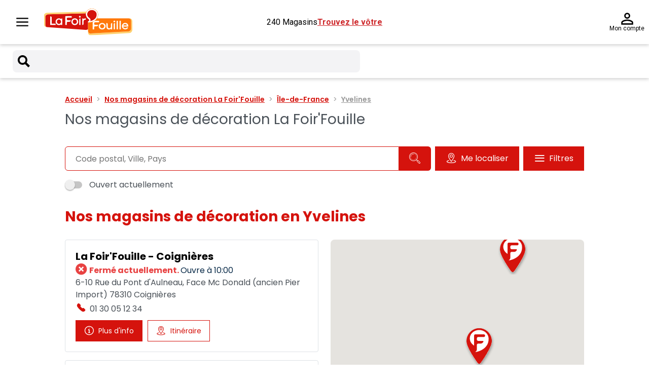

--- FILE ---
content_type: text/html; charset=UTF-8
request_url: https://magasins.lafoirfouille.fr/ile-de-france/yvelines
body_size: 50239
content:
<!DOCTYPE html>
<html lang="fr">
    <head>
        <!-- Google tag (gtag.js) -->
    <script async src="https://www.googletagmanager.com/gtag/js?id=G-ZBDZMQRSJR"></script>
    <script>
    window.dataLayer = window.dataLayer || [];
    function gtag(){dataLayer.push(arguments);}
    gtag('js', new Date());

    gtag('config', 'G-ZBDZMQRSJR');
    </script>


    <!-- Google tag (gtag.js) -->
    <script async src="https://www.googletagmanager.com/gtag/js?id='G-G8R82G53Y1'&l=dataLayerPartoo"></script>
    <script>
    const partooTracker = {
        'id': 'G-G8R82G53Y1',
        'parameters': JSON.parse('{\u0022page_type\u0022:\u0022area\u0022,\u0022site_locale\u0022:\u0022fr\u0022,\u0022site_variant\u0022:null}'),
        'dataLayerName': 'dataLayerPartoo',
        // 'eventName': 'specificEventName',
        // 'debug': true,
    };
    </script>

        <base href="https://www.lafoirfouille.fr/">

        <link rel="stylesheet" precedence="default" href="https://magasins.lafoirfouille.fr/ext/asset/common/css/header.css?v=29042024h1209">
<link rel="stylesheet" precedence="default" href="https://magasins.lafoirfouille.fr/ext/asset/common/css/header-large.css?v=29042024h1209">
<link rel="stylesheet" precedence="default" href="https://magasins.lafoirfouille.fr/ext/asset/common/css/menu.css?v=29042024h1209">
<link rel="stylesheet" precedence="default" href="https://magasins.lafoirfouille.fr/ext/asset/common/css/menu-large.css?v=29042024h1209">
<link rel="stylesheet" precedence="default" href="https://magasins.lafoirfouille.fr/ext/asset/common/css/footer.css?v=29042024h1209">
<link rel="stylesheet" precedence="default" href="https://magasins.lafoirfouille.fr/ext/asset/common/css/footer-large.css?v=29042024h1209">
<link rel="stylesheet" type="text/css" data-href="https://fonts.googleapis.com/css?family=Roboto:100,300,400,500,700,900">
<link rel="stylesheet" data-href="https://use.typekit.net/zqj6gfm.css">
<link rel="stylesheet" href="https://magasins.lafoirfouille.fr/ext/_next/static/css/992a1fe266aafe6f.css" data-n-g="">
<link rel="stylesheet" href="https://fonts.googleapis.com/css?family=Roboto:100,300,400,500,700,900">
<link rel="stylesheet" href="https://use.typekit.net/zqj6gfm.css">
<script async="" src="https://code.jquery.com/jquery-3.7.1.min.js" type="text/javascript"></script>
<script defer src="https://magasins.lafoirfouille.fr/ext/_ui/responsive/common/js/storeLocatorAnimations.js?v=29042024h1209" type="text/javascript"></script>
<script async="" src="https://tag.search.sensefuel.com/tag/95550ff6-d6a9-4bc1-8e6d-88053f555168/tagp.js" type="text/javascript"></script>
<script defer nomodule="" src="https://magasins.lafoirfouille.fr/ext/_next/static/chunks/polyfills-78c92fac7aa8fdd8.js"></script>
<script src="https://magasins.lafoirfouille.fr/ext/_next/static/chunks/webpack-547ea9666c2f9bc5.js" defer></script>
<script src="https://magasins.lafoirfouille.fr/ext/_next/static/chunks/framework-d563ca6831cfb25a.js" defer></script>
<script src="https://magasins.lafoirfouille.fr/ext/_next/static/chunks/main-6f934500daf2db8c.js" defer></script>
<script src="https://magasins.lafoirfouille.fr/ext/_next/static/chunks/pages/_app-b4193cf2355f9e8f.js" defer></script>
<script src="https://magasins.lafoirfouille.fr/ext/_next/static/chunks/pages/storeLocator/scriptsLinks-5ea63de63a6476ef.js" defer></script>
<script src="https://magasins.lafoirfouille.fr/ext/_next/static/5yNH6VCQrwtnT5XnafmQ5/_buildManifest.js" defer></script>
<script src="https://magasins.lafoirfouille.fr/ext/_next/static/5yNH6VCQrwtnT5XnafmQ5/_ssgManifest.js" defer></script>

        <meta charset="utf-8">
        <meta name="viewport" content="width=device-width, initial-scale=1, maximum-scale=1">

                    <link rel="icon" href="https://magasins.lafoirfouille.fr/favicon.png">
        
        <!-- Map -->
        <script async
    src="https://maps.googleapis.com/maps/api/js?key=AIzaSyBkh3zsLdXRWZW-tK28GnvhhTR8b74PFCc&amp;language=fr&amp;region=FR&amp;libraries=geometry%2Cplaces&amp;callback=Function.prototype">
</script>
<script async src="https://cdn.jsdelivr.net/npm/@googlemaps/markerclusterer@2.0.13/dist/index.umd.min.js"></script>
        <!-- Fonts -->
                            <link rel="preconnect" href="https://fonts.googleapis.com">
            <link rel="preconnect" href="https://fonts.gstatic.com" crossorigin>
                            <link href="https://fonts.googleapis.com/css?family=Poppins:ital,wght@0,500;0,600;0,700;1,500" rel="stylesheet">
                    
        <!-- Styles -->
        <link rel="stylesheet" type="text/css" href="https://cdnjs.cloudflare.com/ajax/libs/slick-carousel/1.8.1/slick.min.css"/>
        <link href="https://magasins.lafoirfouille.fr/css/app.css?id=bd4c712753b58a3864c6" rel="stylesheet" />
        
        <!-- Scripts -->
        <script src="https://magasins.lafoirfouille.fr/js/app.js?id=4e1e1991ce39218b68d5" defer></script>
        
        <!-- SEO -->
        <title>Magasin de décoration Yvelines : La Foir&#039;Fouille</title>
                    <meta name="description" content="➤ Trouver un magasin de décoration en Yvelines : Du choix, des produits et des prix discounts dans plus de 240 magasins spécialistes de la décoration" />
                            <link rel="canonical" href="https://magasins.lafoirfouille.fr/ile-de-france/yvelines" />
                        
    </head>
    <body>
        <div id="header-container" class="b-ext" data-base-url="https://www.lafoirfouille.fr/">
            <header id="header"><div class="contenu-principal"><div class="cadre"><a href="/" class="header-logo"><img alt="La Foir'Fouille" loading="lazy" width="175" height="53" decoding="async" data-nimg="1" class="next-image" style="color:transparent" srcset="/_next/image?url=https%3A%2F%2Fprod-api.lafoirfouille.fr%2Fmedias%2Flogo-la-foir-fouille.svg%3Fcontext%[base64]&amp;w=256&amp;q=75 1x, /_next/image?url=https%3A%2F%2Fprod-api.lafoirfouille.fr%2Fmedias%2Flogo-la-foir-fouille.svg%3Fcontext%[base64]&amp;w=384&amp;q=75 2x" src="/_next/image?url=https%3A%2F%2Fprod-api.lafoirfouille.fr%2Fmedias%2Flogo-la-foir-fouille.svg%3Fcontext%[base64]&amp;w=384&amp;q=75"></a><a class="icon header-recherche"><img title="Recherche" alt="Recherche" fetchpriority="auto" loading="lazy" width="24" height="24" decoding="async" data-nimg="1" style="color:transparent" srcset="/_next/image?url=https%3A%2F%2Fprod-api.lafoirfouille.fr%2Fmedias%2Ficon-search.svg%3Fcontext%3DbWFzdGVyfHJvb3R8Mjg4fGltYWdlL3N2Zyt4bWx8YUdZekwyZzBaQzg1TkRNMU16UXdPRE15TnprNEwybGpiMjR0YzJWaGNtTm9Mbk4yWnd8ODZlYTFlZDBhNTkwNWJjODYyOTZkZTNjYTAzNTA1Y2NjODg5ODBiYTJhNDI2MGI1YWRlY2UwYWMyNGIzNzE1Yg&amp;w=32&amp;q=75 1x, /_next/image?url=https%3A%2F%2Fprod-api.lafoirfouille.fr%2Fmedias%2Ficon-search.svg%3Fcontext%3DbWFzdGVyfHJvb3R8Mjg4fGltYWdlL3N2Zyt4bWx8YUdZekwyZzBaQzg1TkRNMU16UXdPRE15TnprNEwybGpiMjR0YzJWaGNtTm9Mbk4yWnd8ODZlYTFlZDBhNTkwNWJjODYyOTZkZTNjYTAzNTA1Y2NjODg5ODBiYTJhNDI2MGI1YWRlY2UwYWMyNGIzNzE1Yg&amp;w=48&amp;q=75 2x" src="/_next/image?url=https%3A%2F%2Fprod-api.lafoirfouille.fr%2Fmedias%2Ficon-search.svg%3Fcontext%3DbWFzdGVyfHJvb3R8Mjg4fGltYWdlL3N2Zyt4bWx8YUdZekwyZzBaQzg1TkRNMU16UXdPRE15TnprNEwybGpiMjR0YzJWaGNtTm9Mbk4yWnd8ODZlYTFlZDBhNTkwNWJjODYyOTZkZTNjYTAzNTA1Y2NjODg5ODBiYTJhNDI2MGI1YWRlY2UwYWMyNGIzNzE1Yg&amp;w=48&amp;q=75"><span>Recherche</span></a><a class="icon header-compte"><img title="Mon compte" alt="Mon compte" fetchpriority="auto" loading="lazy" width="24" height="24" decoding="async" data-nimg="1" style="color:transparent" srcset="/_next/image?url=https%3A%2F%2Fprod-api.lafoirfouille.fr%2Fmedias%2Ficon-user.svg%3Fcontext%3DbWFzdGVyfHJvb3R8MzgyfGltYWdlL3N2Zyt4bWx8YURRMUwyZzBaQzg1TkRNMU16UXdPRGs0TXpNMEwybGpiMjR0ZFhObGNpNXpkbWN8NTNhNjVlNThiMmE5NTczMzBjMzAwMjA1N2E0ZGU2YmNmNTAwMjNkNDRjZmU0MjgxOWFiYTVjNmM1ZGM0YjdiOQ&amp;w=32&amp;q=75 1x, /_next/image?url=https%3A%2F%2Fprod-api.lafoirfouille.fr%2Fmedias%2Ficon-user.svg%3Fcontext%3DbWFzdGVyfHJvb3R8MzgyfGltYWdlL3N2Zyt4bWx8YURRMUwyZzBaQzg1TkRNMU16UXdPRGs0TXpNMEwybGpiMjR0ZFhObGNpNXpkbWN8NTNhNjVlNThiMmE5NTczMzBjMzAwMjA1N2E0ZGU2YmNmNTAwMjNkNDRjZmU0MjgxOWFiYTVjNmM1ZGM0YjdiOQ&amp;w=48&amp;q=75 2x" src="/_next/image?url=https%3A%2F%2Fprod-api.lafoirfouille.fr%2Fmedias%2Ficon-user.svg%3Fcontext%3DbWFzdGVyfHJvb3R8MzgyfGltYWdlL3N2Zyt4bWx8YURRMUwyZzBaQzg1TkRNMU16UXdPRGs0TXpNMEwybGpiMjR0ZFhObGNpNXpkbWN8NTNhNjVlNThiMmE5NTczMzBjMzAwMjA1N2E0ZGU2YmNmNTAwMjNkNDRjZmU0MjgxOWFiYTVjNmM1ZGM0YjdiOQ&amp;w=48&amp;q=75"><span>Mon compte</span></a><a class="icon header-menu"><img alt="Menu" loading="lazy" width="24" height="24" decoding="async" data-nimg="1" class="close" style="color:transparent" srcset="/_next/image?url=%2Fnew_style_images%2Fcommon%2Fimg%2Ficon%2Ficon-burger.svg&amp;w=32&amp;q=75 1x, /_next/image?url=%2Fnew_style_images%2Fcommon%2Fimg%2Ficon%2Ficon-burger.svg&amp;w=48&amp;q=75 2x" src="/_next/image?url=%2Fnew_style_images%2Fcommon%2Fimg%2Ficon%2Ficon-burger.svg&amp;w=48&amp;q=75"><img alt="Menu" loading="lazy" width="24" height="24" decoding="async" data-nimg="1" class="open" style="color:transparent" srcset="/_next/image?url=%2Fnew_style_images%2Fcommon%2Fimg%2Ficon%2Ficon-cross.svg&amp;w=32&amp;q=75 1x, /_next/image?url=%2Fnew_style_images%2Fcommon%2Fimg%2Ficon%2Ficon-cross.svg&amp;w=48&amp;q=75 2x" src="/_next/image?url=%2Fnew_style_images%2Fcommon%2Fimg%2Ficon%2Ficon-cross.svg&amp;w=48&amp;q=75"></a></div></div><div class="contenu-recherche"><label><a class="icon-recherche"><img title="Recherche" alt="Recherche" fetchpriority="auto" loading="lazy" width="24" height="24" decoding="async" data-nimg="1" style="color:transparent" srcset="/_next/image?url=https%3A%2F%2Fprod-api.lafoirfouille.fr%2Fmedias%2Ficon-search.svg%3Fcontext%3DbWFzdGVyfHJvb3R8Mjg4fGltYWdlL3N2Zyt4bWx8YUdZekwyZzBaQzg1TkRNMU16UXdPRE15TnprNEwybGpiMjR0YzJWaGNtTm9Mbk4yWnd8ODZlYTFlZDBhNTkwNWJjODYyOTZkZTNjYTAzNTA1Y2NjODg5ODBiYTJhNDI2MGI1YWRlY2UwYWMyNGIzNzE1Yg&amp;w=32&amp;q=75 1x, /_next/image?url=https%3A%2F%2Fprod-api.lafoirfouille.fr%2Fmedias%2Ficon-search.svg%3Fcontext%3DbWFzdGVyfHJvb3R8Mjg4fGltYWdlL3N2Zyt4bWx8YUdZekwyZzBaQzg1TkRNMU16UXdPRE15TnprNEwybGpiMjR0YzJWaGNtTm9Mbk4yWnd8ODZlYTFlZDBhNTkwNWJjODYyOTZkZTNjYTAzNTA1Y2NjODg5ODBiYTJhNDI2MGI1YWRlY2UwYWMyNGIzNzE1Yg&amp;w=48&amp;q=75 2x" src="/_next/image?url=https%3A%2F%2Fprod-api.lafoirfouille.fr%2Fmedias%2Ficon-search.svg%3Fcontext%3DbWFzdGVyfHJvb3R8Mjg4fGltYWdlL3N2Zyt4bWx8YUdZekwyZzBaQzg1TkRNMU16UXdPRE15TnprNEwybGpiMjR0YzJWaGNtTm9Mbk4yWnd8ODZlYTFlZDBhNTkwNWJjODYyOTZkZTNjYTAzNTA1Y2NjODg5ODBiYTJhNDI2MGI1YWRlY2UwYWMyNGIzNzE1Yg&amp;w=48&amp;q=75"><span>Recherche</span></a><input id="search" type="search" autocomplete="off" maxlength="200" name="search"></label></div><div class="contenu-magasin"><span id="pos-name" class="aucun">240 Magasins</span><span id="horaire" class="trouve"><a class="underline">Trouvez le vôtre</a></span></div><div class="contenu-liens"><a href="/c/nouveautes.html" class="catalogue noDisplayMenu"><img alt="Catalogue" loading="lazy" width="15" height="15" decoding="async" data-nimg="1" style="color:transparent;width:100%;height:auto" sizes="100vw" srcset="/_next/image?url=%2Fnew_style_images%2Fcommon%2Fimg%2Ficon%2Ficon-book-reader.svg&amp;w=640&amp;q=75 640w, /_next/image?url=%2Fnew_style_images%2Fcommon%2Fimg%2Ficon%2Ficon-book-reader.svg&amp;w=750&amp;q=75 750w, /_next/image?url=%2Fnew_style_images%2Fcommon%2Fimg%2Ficon%2Ficon-book-reader.svg&amp;w=828&amp;q=75 828w, /_next/image?url=%2Fnew_style_images%2Fcommon%2Fimg%2Ficon%2Ficon-book-reader.svg&amp;w=1080&amp;q=75 1080w, /_next/image?url=%2Fnew_style_images%2Fcommon%2Fimg%2Ficon%2Ficon-book-reader.svg&amp;w=1200&amp;q=75 1200w, /_next/image?url=%2Fnew_style_images%2Fcommon%2Fimg%2Ficon%2Ficon-book-reader.svg&amp;w=1920&amp;q=75 1920w, /_next/image?url=%2Fnew_style_images%2Fcommon%2Fimg%2Ficon%2Ficon-book-reader.svg&amp;w=2048&amp;q=75 2048w, /_next/image?url=%2Fnew_style_images%2Fcommon%2Fimg%2Ficon%2Ficon-book-reader.svg&amp;w=3840&amp;q=75 3840w" src="/_next/image?url=%2Fnew_style_images%2Fcommon%2Fimg%2Ficon%2Ficon-book-reader.svg&amp;w=3840&amp;q=75">Catalogue</a><a href="/moins-de-3-euros.html" class="p123 noDisplayMenu"><img alt="1€ 2€ 3€" loading="lazy" width="16" height="15" decoding="async" data-nimg="1" style="color:transparent;width:100%;height:auto" sizes="100vw" srcset="/_next/image?url=%2Fnew_style_images%2Fcommon%2Fimg%2Ficon%2Ficon-piggy-bank.svg&amp;w=640&amp;q=75 640w, /_next/image?url=%2Fnew_style_images%2Fcommon%2Fimg%2Ficon%2Ficon-piggy-bank.svg&amp;w=750&amp;q=75 750w, /_next/image?url=%2Fnew_style_images%2Fcommon%2Fimg%2Ficon%2Ficon-piggy-bank.svg&amp;w=828&amp;q=75 828w, /_next/image?url=%2Fnew_style_images%2Fcommon%2Fimg%2Ficon%2Ficon-piggy-bank.svg&amp;w=1080&amp;q=75 1080w, /_next/image?url=%2Fnew_style_images%2Fcommon%2Fimg%2Ficon%2Ficon-piggy-bank.svg&amp;w=1200&amp;q=75 1200w, /_next/image?url=%2Fnew_style_images%2Fcommon%2Fimg%2Ficon%2Ficon-piggy-bank.svg&amp;w=1920&amp;q=75 1920w, /_next/image?url=%2Fnew_style_images%2Fcommon%2Fimg%2Ficon%2Ficon-piggy-bank.svg&amp;w=2048&amp;q=75 2048w, /_next/image?url=%2Fnew_style_images%2Fcommon%2Fimg%2Ficon%2Ficon-piggy-bank.svg&amp;w=3840&amp;q=75 3840w" src="/_next/image?url=%2Fnew_style_images%2Fcommon%2Fimg%2Ficon%2Ficon-piggy-bank.svg&amp;w=3840&amp;q=75">1€ 2€ 3€</a><a href="/storePromotions" class="promo noDisplayMenu"><img alt="Promotion" loading="lazy" width="16" height="16" decoding="async" data-nimg="1" style="color:transparent;width:100%;height:auto" sizes="100vw" srcset="/_next/image?url=%2Fnew_style_images%2Fcommon%2Fimg%2Ficon%2Ficon-pourcent.svg&amp;w=640&amp;q=75 640w, /_next/image?url=%2Fnew_style_images%2Fcommon%2Fimg%2Ficon%2Ficon-pourcent.svg&amp;w=750&amp;q=75 750w, /_next/image?url=%2Fnew_style_images%2Fcommon%2Fimg%2Ficon%2Ficon-pourcent.svg&amp;w=828&amp;q=75 828w, /_next/image?url=%2Fnew_style_images%2Fcommon%2Fimg%2Ficon%2Ficon-pourcent.svg&amp;w=1080&amp;q=75 1080w, /_next/image?url=%2Fnew_style_images%2Fcommon%2Fimg%2Ficon%2Ficon-pourcent.svg&amp;w=1200&amp;q=75 1200w, /_next/image?url=%2Fnew_style_images%2Fcommon%2Fimg%2Ficon%2Ficon-pourcent.svg&amp;w=1920&amp;q=75 1920w, /_next/image?url=%2Fnew_style_images%2Fcommon%2Fimg%2Ficon%2Ficon-pourcent.svg&amp;w=2048&amp;q=75 2048w, /_next/image?url=%2Fnew_style_images%2Fcommon%2Fimg%2Ficon%2Ficon-pourcent.svg&amp;w=3840&amp;q=75 3840w" src="/_next/image?url=%2Fnew_style_images%2Fcommon%2Fimg%2Ficon%2Ficon-pourcent.svg&amp;w=3840&amp;q=75">Promotions</a></div></header>
<nav id="menu" class=""><div class="contenu"><div class="spotlight"><a><img alt="" width="464" height="140" decoding="async" data-nimg="1" style="color:transparent" src=""></a></div><div class="contenu-liens"><a href="/c/nouveautes.html" class="catalogue"><img alt="Catalogue" loading="lazy" width="15" height="15" decoding="async" data-nimg="1" style="color:transparent" srcset="/_next/image?url=https%3A%2F%2Fprod-api.lafoirfouille.fr%2Fmedias%2Ficon-book-reader.svg%3Fcontext%[base64]&amp;w=16&amp;q=75 1x, /_next/image?url=https%3A%2F%2Fprod-api.lafoirfouille.fr%2Fmedias%2Ficon-book-reader.svg%3Fcontext%[base64]&amp;w=32&amp;q=75 2x" src="/_next/image?url=https%3A%2F%2Fprod-api.lafoirfouille.fr%2Fmedias%2Ficon-book-reader.svg%3Fcontext%[base64]&amp;w=32&amp;q=75">Catalogue</a><a href="/moins-de-3-euros.html" class="p123"><img alt="1€ 2€ 3€" loading="lazy" width="16" height="15" decoding="async" data-nimg="1" style="color:transparent" srcset="/_next/image?url=https%3A%2F%2Fprod-api.lafoirfouille.fr%2Fmedias%2Ficon-piggy-bank.svg%3Fcontext%[base64]&amp;w=16&amp;q=75 1x, /_next/image?url=https%3A%2F%2Fprod-api.lafoirfouille.fr%2Fmedias%2Ficon-piggy-bank.svg%3Fcontext%[base64]&amp;w=32&amp;q=75 2x" src="/_next/image?url=https%3A%2F%2Fprod-api.lafoirfouille.fr%2Fmedias%2Ficon-piggy-bank.svg%3Fcontext%[base64]&amp;w=32&amp;q=75">1€ 2€ 3€</a><a href="/storePromotions" class="promo"><img alt="Promotions" loading="lazy" width="16" height="16" decoding="async" data-nimg="1" style="color:transparent" srcset="/_next/image?url=https%3A%2F%2Fprod-api.lafoirfouille.fr%2Fmedias%2Ficon-pourcent.svg%3Fcontext%3DbWFzdGVyfHJvb3R8Njc5fGltYWdlL3N2Zyt4bWx8YUdGbEwyZ3pNQzg1TkRNMU16TTRPRE16T1RVd0wybGpiMjR0Y0c5MWNtTmxiblF1YzNabnwxMjc3NmExOWUxMmNiNGYzMTk2YzhiZjUxYzZlOWM4MzY1OTdiMTlhYzc2YzZlOGMyZDgwNzU2MWRhNDYwZDdh&amp;w=16&amp;q=75 1x, /_next/image?url=https%3A%2F%2Fprod-api.lafoirfouille.fr%2Fmedias%2Ficon-pourcent.svg%3Fcontext%3DbWFzdGVyfHJvb3R8Njc5fGltYWdlL3N2Zyt4bWx8YUdGbEwyZ3pNQzg1TkRNMU16TTRPRE16T1RVd0wybGpiMjR0Y0c5MWNtTmxiblF1YzNabnwxMjc3NmExOWUxMmNiNGYzMTk2YzhiZjUxYzZlOWM4MzY1OTdiMTlhYzc2YzZlOGMyZDgwNzU2MWRhNDYwZDdh&amp;w=32&amp;q=75 2x" src="/_next/image?url=https%3A%2F%2Fprod-api.lafoirfouille.fr%2Fmedias%2Ficon-pourcent.svg%3Fcontext%3DbWFzdGVyfHJvb3R8Njc5fGltYWdlL3N2Zyt4bWx8YUdGbEwyZ3pNQzg1TkRNMU16TTRPRE16T1RVd0wybGpiMjR0Y0c5MWNtTmxiblF1YzNabnwxMjc3NmExOWUxMmNiNGYzMTk2YzhiZjUxYzZlOWM4MzY1OTdiMTlhYzc2YzZlOGMyZDgwNzU2MWRhNDYwZDdh&amp;w=32&amp;q=75">Promotions</a></div><ul class="menu"><li class=""><a class="category-node">Jardin &amp; plein air</a><ul class="smenu"><li><a href="/c/plein-air.html">Voir tous les produits</a></li><li class=""><a class="category-node">Nos tendances plein air</a><ul class="ssmenu"><li><a href="/plein-air/c/nos-collections-plein-air.html">Voir tous les produits</a></li><li class=""><a href="/plein-air/nos-collections-plein-air/c/romantic-hacienda.html">Charme à la campagne</a></li><li class=""><a href="/plein-air/nos-collections-plein-air/c/pepsy-life.html">Cap Corse</a></li><li class=""><a href="/plein-air/nos-collections-plein-air/c/bleu-passion.html">Poésie du levant</a></li></ul></li><li class=""><a class="category-node">Mobilier de jardin</a><ul class="ssmenu"><li><a href="/plein-air/c/mobilier-de-jardin.html">Voir tous les produits</a></li><li class=""><a href="/plein-air/mobilier-de-jardin/c/salon-de-jardin.html">Salons de jardin</a></li><li class=""><a href="/plein-air/mobilier-de-jardin/c/tables-salon-de-jardin.html">Tables de jardin</a></li><li class=""><a href="/plein-air/mobilier-de-jardin/c/chaises-de-jardin.html">Chaises de jardin</a></li><li class=""><a href="/plein-air/mobilier-de-jardin/c/bain-de-soleil-de-tente.html">Bain de soleil et transat</a></li><li class=""><a href="/plein-air/mobilier-de-jardin/c/fauteuils-detente.html">Fauteuil de jardin</a></li><li class=""><a href="/plein-air/mobilier-de-jardin/c/tonnelles.html">Tonnelles de jardin</a></li><li class=""><a href="/plein-air/mobilier-de-jardin/c/parasols.html">Parasols</a></li><li class=""><a href="/plein-air/mobilier-de-jardin/c/pieds-de-parasol.html">Pieds de parasols </a></li><li class=""><a href="/plein-air/mobilier-de-jardin/c/hamac.html">Hamac</a></li><li class=""><a href="/plein-air/mobilier-de-jardin/c/rangement-pour-le-jardin.html">Coffres de jardin</a></li><li class=""><a href="/festif/reussir-sa-fete/c/mobilier-de-reception.html">Mobilier de réception</a></li><li class=""><a href="/plein-air/mobilier-de-jardin/c/housse-salon-de-jardin.html">Housse mobilier de jardin</a></li><li class=""><a href="/plein-air/mobilier-de-jardin/c/coussinerie.html">Coussins d'extérieur</a></li><li class=""><a href="/plein-air/mobilier-de-jardin/c/mobilier-jardin-enfants.html">Mobilier jardin enfant</a></li></ul></li><li class=""><a class="category-node">Barbecues</a><ul class="ssmenu"><li><a href="/plein-air/c/barbecues-braseros.html">Voir tous les produits</a></li><li class=""><a href="/plein-air/barbecues-braseros/c/barbecues-planchas.html">Barbecues &amp; Planchas</a></li><li class=""><a href="/plein-air/barbecues-braseros/c/braseros.html">Brasero et cheminée d'extérieur</a></li><li class=""><a href="/plein-air/barbecues-braseros/c/accessoires-barbecue.html">Accessoires barbecue</a></li></ul></li><li class=""><a class="category-node">Aménagement extérieur</a><ul class="ssmenu"><li><a href="/plein-air/c/amenagement-du-jardin.html">Voir tous les produits</a></li><li class=""><a href="/plein-air/amenagement-du-jardin/c/outils-jardinnage.html">Outils de jardinage</a></li><li class=""><a href="/plein-air/amenagement-du-jardin/c/arrosage.html">Arrosoirs et tuyaux d'arrosage</a></li><li class=""><a href="/plein-air/amenagement-du-jardin/c/amenager-jardin-potager.html">Accessoires potager</a></li><li class=""><a href="/plein-air/amenagement-du-jardin/c/amenagement-decoration.html">Brise vue, canisse, occultation</a></li><li class=""><a href="/plein-air/amenagement-du-jardin/c/voile-ombrage.html">Voile d'ombrage et toile d'ombrage</a></li><li class=""><a href="/plein-air/amenagement-du-jardin/c/gazon-artificiel.html">Gazon synthétique et pelouse artificielle</a></li><li class=""><a href="/plein-air/amenagement-du-jardin/c/fleurs-et-plantes-naturelles.html">Fleurs et plantes naturelles</a></li><li class=""><a href="/decoration/fleurs/c/compositions-florales.html">Compositions florales</a></li><li class=""><a href="/decoration/fleurs/c/arbres-arbustes.html">Plantes artificielles</a></li></ul></li><li class=""><a class="category-node">Décoration de jardin et d'extérieur</a><ul class="ssmenu"><li><a href="/plein-air/c/jardin.html">Voir tous les produits</a></li><li class=""><a href="/plein-air/jardin/c/pot-et-cache-pots-exterieur.html">Pots de fleurs et cache pots</a></li><li class=""><a href="/plein-air/jardin/c/decoration-de-jardin.html">Décoration de jardin</a></li><li class=""><a href="/plein-air/jardin/c/statues-et-fontaines.html">Statues et fontaines</a></li><li class=""><a href="/plein-air/jardin/c/tapis-d-exterieur.html">Tapis d'extérieur</a></li></ul></li><li class=""><a class="category-node">Equipement extérieur</a><ul class="ssmenu"><li><a href="/plein-air/c/equipement-exterieur.html">Voir tous les produits</a></li><li class=""><a href="/plein-air/equipement-exterieur/c/camping.html">Accessoires de camping</a></li><li class=""><a href="/plein-air/equipement-exterieur/c/sacs-isothermes.html">Sacs isothermes</a></li><li class=""><a href="/plein-air/equipement-exterieur/c/coussins-de-sol-exterieur.html">Coussins de sol d'extérieur</a></li></ul></li><li class=""><a class="category-node">Éclairage d'extérieur et luminaire</a><ul class="ssmenu"><li><a href="/plein-air/c/eclairage-exterieur.html">Voir tous les produits</a></li><li class=""><a href="/plein-air/eclairage-exterieur/c/spots-appliques-lampadaires.html">Spots, appliques et lampadaires</a></li><li class=""><a href="/plein-air/eclairage-exterieur/c/lanternes-photophores.html">Lanterne et photophore extérieur</a></li><li class=""><a href="/plein-air/eclairage-exterieur/c/bornes-solaires.html">Bornes solaires</a></li></ul></li><li class=""><a class="category-node">Piscine et jeux pour piscine</a><ul class="ssmenu"><li><a href="/plein-air/c/piscines-et-jeux.html">Voir tous les produits</a></li><li class=""><a class="category-node">Piscines hors sol</a><ul class="sssmenu"><li><a href="/plein-air/piscines-et-jeux/c/piscine.html">Voir tous les produits</a></li><li class=""> <a href="/plein-air/piscines-et-jeux/piscine/c/piscines-autoportantes.html">Piscines autoportantes</a></li><li class=""> <a href="/plein-air/piscines-et-jeux/piscine/c/piscines-tubulaires.html">Piscines tubulaires</a></li><li class=""> <a href="/plein-air/piscines-et-jeux/piscine/c/piscines-enfants.html">Piscine gonflable enfant</a></li></ul></li><li class=""><a href="/plein-air/piscines-et-jeux/c/entretien-piscines.html">Produit entretien piscine</a></li><li class=""><a href="/plein-air/piscines-et-jeux/c/spas-et-accessoires.html">Spas gonflables et accessoires</a></li><li class=""><a href="/plein-air/piscines-et-jeux/c/accessoires-piscine-gonflable.html">Matelas et bouées gonflables de piscine</a></li><li class=""><a href="/plein-air/piscines-et-jeux/c/accessoires-natation.html">Accessoires de natation et de nage </a></li><li class=""><a class="category-node">Jeux d'extérieur pour enfant</a><ul class="sssmenu"><li><a href="/loisir-et-jeux/c/jeux-exterieurs.html">Voir tous les produits</a></li><li class=""> <a href="/loisir-et-jeux/jeux-exterieurs/c/jeux-eau.html">Jeux d'eau</a></li><li class=""> <a href="/loisir-et-jeux/jeux-exterieurs/c/jeux-plage.html">Jeux de plage</a></li><li class=""> <a href="/loisir-et-jeux/jeux-exterieurs/c/aires-de-jeux.html">Aires de jeux extérieur</a></li><li class=""> <a href="/loisir-et-jeux/jeux-exterieurs/c/jeux-plein-air.html">Jeux de plein air et de jardin</a></li></ul></li><li class=""><a href="/plein-air/piscines-et-jeux/c/accessoires-de-piscine.html">Accessoires de piscine</a></li><li class=""><a href="/plein-air/piscines-et-jeux/c/bouees-gonflables.html">Bouées gonflables</a></li></ul></li><li class=""><a class="category-node">Jeux d'extérieur pour enfant</a><ul class="ssmenu"><li><a href="/loisir-et-jeux/c/jeux-exterieurs.html">Voir tous les produits</a></li><li class=""><a href="/loisir-et-jeux/jeux-exterieurs/c/jeux-eau.html">Jeux d'eau</a></li><li class=""><a href="/loisir-et-jeux/jeux-exterieurs/c/jeux-plage.html">Jeux de plage</a></li><li class=""><a href="/loisir-et-jeux/jeux-exterieurs/c/aires-de-jeux.html">Aires de jeux extérieur</a></li><li class=""><a href="/loisir-et-jeux/jeux-exterieurs/c/jeux-plein-air.html">Jeux de plein air et de jardin</a></li></ul></li><li class=""><a class="category-node">Accessoires de plage</a><ul class="ssmenu"><li><a href="/plein-air/c/camping-et-plage.html">Voir tous les produits</a></li><li class=""><a href="/plein-air/camping-et-plage/c/matelas-gonflables-pompes.html">Matelas gonflables</a></li><li class=""><a href="/plein-air/camping-et-plage/c/mobilier-de-camping.html">Mobilier de camping</a></li><li class=""><a href="/plein-air/camping-et-plage/c/glacieres-et-blocs-refrigerants.html">Glacières et blocs réfrigérants</a></li><li class=""><a href="/plein-air/camping-et-plage/c/parasols-de-plage.html">Parasols de plage</a></li><li class=""><a href="/plein-air/camping-et-plage/c/textile-de-plage.html">Matelas de plage</a></li><li class=""><a href="/plein-air/camping-et-plage/c/les-insecticides.html">Répulsif insecte</a></li></ul></li></ul></li><li class=""><a class="category-node">Déco</a><ul class="smenu"><li><a href="/c/decoration.html">Voir tous les produits</a></li><li class=""><a class="category-node">Inspirations Déco</a><ul class="ssmenu"><li><a href="/decoration/c/inspirations-deco.html">Voir tous les produits</a></li><li class=""><a href="/decoration/inspirations-deco/c/ethnique.html">Echapée végétale </a></li><li class=""><a href="/decoration/inspirations-deco/c/decoration-coloree.html">Chloro dream</a></li><li class=""><a href="/decoration/inspirations-deco/c/sweet-pastel.html">Caractères</a></li><li class=""><a href="/decoration/inspirations-deco/c/escapade-coloree.html">Villa joie</a></li><li class=""><a href="/decoration/inspirations-deco/c/mini-kokoon.html">Tendance Mini K.koon</a></li><li class=""><a href="/decoration/inspirations-deco/c/Atmosphera-enfant.html">Atmosphera Kids </a></li></ul></li><li class=""><a class="category-node">Décoration murale</a><ul class="ssmenu"><li><a href="/decoration/c/decoration-murale.html">Voir tous les produits</a></li><li class=""><a href="/decoration/decoration-murale/c/pele-mele-memo.html">Cadre photo pêle-mêle</a></li><li class=""><a href="/decoration/decoration-murale/c/toile-imprimees.html">Tableau déco et toile</a></li><li class=""><a class="category-node">Stickers muraux</a><ul class="sssmenu"><li><a href="/decoration/decoration-murale/c/stickers.html">Voir tous les produits</a></li><li class=""> <a href="/decoration/decoration-murale/stickers/c/sticker-decoratif.html">Stickers muraux</a></li><li class=""> <a href="/decoration/decoration-murale/stickers/c/sticker-miroir.html">Stickers miroir</a></li></ul></li><li class=""><a href="/decoration/decoration-murale/c/image-encadree.html">Images encadrées</a></li><li class=""><a href="/decoration/c/miroirs.html">Miroirs</a></li><li class=""><a href="/decoration/decoration-murale/c/horloge-murale.html">Horloge murale</a></li><li class=""><a class="category-node">Cadre photo</a><ul class="sssmenu"><li><a href="/decoration/decoration-murale/c/albums-cadres-photos.html">Voir tous les produits</a></li><li class=""> <a href="/decoration/decoration-murale/albums-cadres-photos/c/cadre-photo-10x15.html">Cadre photo 10x15 cm</a></li><li class=""> <a href="/decoration/decoration-murale/albums-cadres-photos/c/cadre-photo-13x18.html">Cadre photo 13x18 cm</a></li><li class=""> <a href="/decoration/decoration-murale/albums-cadres-photos/c/cadre-photo-18x24.html">Cadre photo 18x24 cm</a></li><li class=""> <a href="/decoration/decoration-murale/albums-cadres-photos/c/cadre-photo-24x30.html">Cadre photo 24x30 cm</a></li><li class=""> <a href="/decoration/decoration-murale/albums-cadres-photos/c/cadre-photo-20x30.html">Cadre photo 20x30 cm</a></li><li class=""> <a href="/decoration/decoration-murale/albums-cadres-photos/c/cadre-photo-30x40.html">Cadre photo 30x40 cm</a></li><li class=""> <a href="/decoration/decoration-murale/albums-cadres-photos/c/cadre-photo-40x50.html">Cadre photo 40x50 cm</a></li><li class=""> <a href="/decoration/decoration-murale/albums-cadres-photos/c/cadre-photo-50x70.html">Cadre photo 50x70 cm</a></li></ul></li></ul></li><li class=""><a class="category-node">Objets déco</a><ul class="ssmenu"><li><a href="/decoration/c/objets-decoration.html">Voir tous les produits</a></li><li class=""><a href="/decoration/objets-decoration/c/statuettes-figurines.html">Statuettes déco et figurines</a></li><li class=""><a href="/decoration/objets-decoration/c/boites-a-bijoux.html">Boîtes à bijoux</a></li><li class=""><a href="/decoration/objets-decoration/c/boites-de-decoration.html">Boite de rangement décorative</a></li><li class=""><a href="/decoration/objets-decoration/c/tirelire.html">Tirelires</a></li><li class=""><a href="/decoration/objets-decoration/c/les-bocaux-a-souhaits.html">Bocal à souhait</a></li></ul></li><li class=""><a class="category-node">Luminaires</a><ul class="ssmenu"><li><a href="/decoration/c/luminaires.html">Voir tous les produits</a></li><li class=""><a href="/decoration/luminaires/c/lampes-a-poser.html">Lampes à poser</a></li><li class=""><a href="/decoration/luminaires/c/lampadaires.html">Lampadaires</a></li><li class=""><a href="/decoration/luminaires/c/suspensions.html">Suspensions pour luminaires</a></li><li class=""><a href="/decoration/luminaires/c/appliques-spots.html">Appliques et spots</a></li><li class=""><a href="/decoration/luminaires/c/guirlandes.html">Guirlande lumineuse</a></li><li class=""><a href="/decoration/luminaires/c/lampes-a-composer.html">Abat-jour</a></li><li class=""><a href="/decoration/luminaires/c/boule-japonaise.html">Boules japonaises</a></li><li class=""><a href="/decoration/luminaires/c/lanternes.html">Lanternes à bougie</a></li><li class=""><a href="/decoration/luminaires/c/lampe-de-bureau.html">Lampes de bureau</a></li><li class=""><a href="/decoration/luminaires/c/decorations-lumineuses.html">Décoration lumineuse</a></li><li class=""><a href="/decoration/luminaires/c/decoration-lumineuse.html">Décoration lumineuse</a></li></ul></li><li class=""><a class="category-node">Bougies et senteurs</a><ul class="ssmenu"><li><a href="/decoration/c/bougies-et-senteurs.html">Voir tous les produits</a></li><li class=""><a href="/decoration/bougies-et-senteurs/c/bougies.html">Bougies</a></li><li class=""><a href="/decoration/bougies-et-senteurs/c/senteurs.html">Parfum d'intérieur</a></li><li class=""><a href="/decoration/bougies-et-senteurs/c/sable-et-pierres-decoratives.html">Sable décoratif</a></li></ul></li><li class=""><a class="category-node">Bougeoirs et photophores</a><ul class="ssmenu"><li><a href="/decoration/c/bougeoirs-photophores.html">Voir tous les produits</a></li><li class=""><a href="/decoration/bougeoirs-photophores/c/bougeoirs.html">Chandeliers</a></li><li class=""><a href="/decoration/bougeoirs-photophores/c/photophores.html">Photophores</a></li><li class=""><a href="/decoration/bougeoirs-photophores/c/brule-parfum.html">Brûle parfum</a></li></ul></li><li class=""><a class="category-node">Fleurs artificielles</a><ul class="ssmenu"><li><a href="/decoration/c/fleurs.html">Voir tous les produits</a></li><li class=""><a href="/decoration/fleurs/c/fleurs-artificielles.html">Fleurs artificielles</a></li><li class=""><a href="/decoration/fleurs/c/arbres-arbustes.html">Plantes artificielles</a></li><li class=""><a href="/decoration/fleurs/c/fagots.html">Fagots de fleurs séchées</a></li><li class=""><a href="/decoration/fleurs/c/compositions-florales.html">Compositions florales</a></li><li class=""><a href="/decoration/fleurs/c/caches-pot.html">Caches-pot</a></li><li class=""><a href="/decoration/fleurs/c/fleurs-de-noel.html">Fleurs de Noël artificielles</a></li><li class=""><a href="/decoration/fleurs/c/decoration-florale-mariage.html">Fleur artificielle mariage</a></li><li class=""><a href="/plein-air/amenagement-du-jardin/c/fleurs-et-plantes-naturelles.html">Fleurs et plantes naturelles</a></li></ul></li><li class=""><a href="/decoration/c/vases.html">Vases</a></li><li class=""><a href="/decoration/c/miroirs.html">Miroirs</a></li><li class=""><a href="/decoration/c/tapis-deco.html">Tapis de salon</a></li><li class=""><a href="/decoration/c/horloges-reveils.html">Horloges et reveils</a></li><li class=""><a class="category-node">Tringle à rideau et accessoires</a><ul class="ssmenu"><li><a href="/decoration/c/tringlerie-accessoires.html">Voir tous les produits</a></li><li class=""><a class="category-node">Accessoires tringle à rideau</a><ul class="sssmenu"><li><a href="/decoration/tringlerie-accessoires/c/tringlerie.html">Voir tous les produits</a></li><li class=""> <a href="/decoration/tringlerie-accessoires/tringlerie/c/tringle-de-vitrage.html">Tringles pour vitrage</a></li><li class=""> <a href="/decoration/tringlerie-accessoires/tringlerie/c/tringle-deco.html">Tringles déco</a></li></ul></li><li class=""><a class="category-node">Accessoires passementerie</a><ul class="sssmenu"><li><a href="/decoration/tringlerie-accessoires/c/accessoires-de-passementerie.html">Voir tous les produits</a></li><li class=""> <a href="/decoration/tringlerie-accessoires/accessoires-de-passementerie/c/pinces-et-aimants.html">Pinces et aimants</a></li><li class=""> <a href="/decoration/tringlerie-accessoires/accessoires-de-passementerie/c/embrasses-et-accessoires%20rideaux.html">Embrasses et accessoires rideaux</a></li></ul></li></ul></li><li class=""><a class="category-node">Articles funéraires</a><ul class="ssmenu"><li><a href="/decoration/c/toussaint-fleurs-et-plaques.html">Voir tous les produits</a></li><li class=""><a href="/decoration/toussaint-fleurs-et-plaques/c/fleurs-toussaint-rouge.html">Fleurs de deuil Rouge et blanc</a></li><li class=""><a href="/decoration/toussaint-fleurs-et-plaques/c/fleurs-toussaint-orange.html">Fleurs de deuil orange</a></li><li class=""><a href="/decoration/toussaint-fleurs-et-plaques/c/fleurs-toussaint-rose.html">Fleurs de deuil Rose Tendrement</a></li><li class=""><a href="/decoration/toussaint-fleurs-et-plaques/c/bouquets-fleurs-toussaint.html">Fleurs artificielles pour cimetière</a></li><li class=""><a href="/decoration/toussaint-fleurs-et-plaques/c/plaques-deco-toussaint.html">Plaque funéraire</a></li><li class=""><a href="/decoration/toussaint-fleurs-et-plaques/c/fleurs-deco-toussaint.html">Articles funéraires</a></li><li class=""><a href="/decoration/toussaint-fleurs-et-plaques/c/vases-toussaint.html">Vase funéraire</a></li><li class=""><a href="/decoration/toussaint-fleurs-et-plaques/c/bougies-toussaint.html">Bougie pour cimetière</a></li></ul></li></ul></li><li class=""><a class="category-node">Linge de maison</a><ul class="smenu"><li><a href="/c/linge-de-maison.html">Voir tous les produits</a></li><li class=""><a class="category-node">Linge de lit</a><ul class="ssmenu"><li><a href="/linge-de-maison/c/linge-de-lit.html">Voir tous les produits</a></li><li class=""><a href="/linge-de-maison/linge-de-lit/c/parure-housse-de-couette.html">Parure de lit et housse de couette</a></li><li class=""><a href="/linge-de-maison/linge-de-lit/c/taies-d-oreillers.html">Taies d'oreillers </a></li><li class=""><a href="/linge-de-maison/linge-de-lit/c/drap-plat.html">Draps plats</a></li><li class=""><a class="category-node">Draps housse</a><ul class="sssmenu"><li><a href="/linge-de-maison/linge-de-lit/c/drap-housse.html">Voir tous les produits</a></li><li class=""> <a href="/linge-de-maison/linge-de-lit/drap-housse/c/drap-housse-140x190-coton.html">Drap housse coton 140x190</a></li></ul></li><li class=""><a class="category-node">Linge de lit bébé</a><ul class="sssmenu"><li><a href="/linge-de-maison/linge-de-lit/c/linge-de-lit-bebe.html">Voir tous les produits</a></li><li class=""> <a href="/linge-de-maison/linge-de-lit/linge-de-lit-bebe/c/gigoteuse-bebe.html">Gigoteuse bébé</a></li><li class=""> <a href="/linge-de-maison/linge-de-lit/linge-de-lit-bebe/c/tour-de-lit-bebe.html">Tour de lit bébé</a></li></ul></li><li class=""><a href="/linge-de-maison/linge-de-lit/c/couvre-lit.html">Couvre lit</a></li><li class=""><a href="/linge-de-maison/linge-de-lit/c/couette-oreillers.html">Couettes et oreillers</a></li><li class=""><a href="/linge-de-maison/linge-de-lit/c/protection-literie.html">Protection de literie</a></li></ul></li><li class=""><a class="category-node">Linge de bain</a><ul class="ssmenu"><li><a href="/linge-de-maison/c/linge-de-bain.html">Voir tous les produits</a></li><li class=""><a href="/linge-de-maison/linge-de-bain/c/drap-de-bain.html">Draps de bain</a></li><li class=""><a href="/linge-de-maison/linge-de-bain/c/serviette-de-toilette.html">Serviettes de toilette</a></li><li class=""><a href="/linge-de-maison/linge-de-bain/c/gants-de-toilette.html">Gants de toilette</a></li><li class=""><a href="/linge-de-maison/linge-de-bain/c/tapis-salle-de-bain.html">Tapis de bain et Caillebotis</a></li><li class=""><a href="/linge-de-maison/linge-de-bain/c/cape-de-bain.html">Cape de bain bébé</a></li><li class=""><a href="/linge-de-maison/linge-de-bain/c/drap-de-plage.html">Serviette de plage</a></li></ul></li><li class=""><a class="category-node">Linge de table</a><ul class="ssmenu"><li><a href="/linge-de-maison/c/linge-de-table.html">Voir tous les produits</a></li><li class=""><a href="/linge-de-maison/linge-de-table/c/nappes.html">Nappes</a></li><li class=""><a href="/linge-de-maison/linge-de-table/c/chemin-de-table.html">Chemins de table</a></li><li class=""><a href="/linge-de-maison/linge-de-table/c/serviettes-de-table.html">Serviettes de table</a></li><li class=""><a href="/linge-de-maison/linge-de-table/c/set-de-table.html">Sets de table</a></li><li class=""><a href="/linge-de-maison/linge-de-table/c/toile-ciree.html">Toiles cirées</a></li></ul></li><li class=""><a class="category-node">Rideaux et voilages</a><ul class="ssmenu"><li><a href="/linge-de-maison/c/rideaux-voilages.html">Voir tous les produits</a></li><li class=""><a class="category-node">Rideaux prêt à poser</a><ul class="sssmenu"><li><a href="/linge-de-maison/rideaux-voilages/c/rideaux-pret-a-poser.html">Voir tous les produits</a></li><li class=""> <a href="/linge-de-maison/rideaux-voilages/rideaux-pret-a-poser/c/rideaux-occultant.html">Rideaux occultants</a></li></ul></li><li class=""><a href="/linge-de-maison/rideaux-voilages/c/voilages.html">Voilages</a></li><li class=""><a class="category-node">Stores intérieurs</a><ul class="sssmenu"><li><a href="/linge-de-maison/rideaux-voilages/c/stores.html">Voir tous les produits</a></li><li class=""> <a href="/linge-de-maison/rideaux-voilages/stores/c/store-a-lamelles-et-occultant.html">Stores à lamelles et occultants</a></li><li class=""> <a href="/linge-de-maison/rideaux-voilages/stores/c/store-en-tissu.html">Stores tissu</a></li><li class=""> <a href="/linge-de-maison/rideaux-voilages/stores/c/store-venitien.html">Store vénitien</a></li><li class=""> <a href="/linge-de-maison/rideaux-voilages/stores/c/store-enrouleur.html">Store enrouleur</a></li></ul></li><li class=""><a href="/linge-de-maison/rideaux-voilages/c/rideaux-de-fil.html">Rideaux de fil</a></li><li class=""><a href="/linge-de-maison/rideaux-voilages/c/rideaux-de-porte.html">Rideaux de porte</a></li><li class=""><a href="/linge-de-maison/rideaux-voilages/c/paire-de-vitrage.html">Paire de vitrage - Voilage pour vitrages multicolores</a></li></ul></li><li class=""><a class="category-node">Textile de maison</a><ul class="ssmenu"><li><a href="/linge-de-maison/c/textile-de-maison.html">Voir tous les produits</a></li><li class=""><a href="/linge-de-maison/textile-de-maison/c/coussins-housses.html">Housses de coussins</a></li><li class=""><a href="/linge-de-maison/textile-de-maison/c/coussins.html">Coussins</a></li><li class=""><a href="/linge-de-maison/textile-de-maison/c/plaids.html">Plaids et couvertures</a></li><li class=""><a href="/linge-de-maison/textile-de-maison/c/housse-canape-fauteuil.html">Housse de canapé et de fauteuil</a></li><li class=""><a href="/linge-de-maison/textile-de-maison/c/housse-de-chaise.html">Housse de chaise</a></li><li class=""><a href="/linge-de-maison/textile-de-maison/c/galette-de-chaise.html">Galette de chaise</a></li><li class=""><a href="/linge-de-maison/textile-de-maison/c/coussins-de-sol.html">Coussins de sol</a></li><li class=""><a href="/maison/mobilier/mobilier-de-salon/c/banquette-a-composer.html">Coussin palette</a></li></ul></li><li class=""><a class="category-node">Linge d'office </a><ul class="ssmenu"><li><a href="/linge-de-maison/c/linge-d-office.html">Voir tous les produits</a></li><li class=""><a href="/linge-de-maison/linge-d-office/c/torchons-cuisine.html">Torchons de cuisine</a></li><li class=""><a href="/linge-de-maison/linge-d-office/c/GANTS-MANIQUES.html">Manique et gant de cuisine</a></li><li class=""><a href="/linge-de-maison/linge-d-office/c/tablier-cuisine.html">Tabliers de cuisine</a></li></ul></li></ul></li><li class=""><a class="category-node">Mobilier</a><ul class="smenu"><li><a href="/maison/c/mobilier.html">Voir tous les produits</a></li><li class=""><a class="category-node">Meubles de salon</a><ul class="ssmenu"><li><a href="/maison/mobilier/c/mobilier-de-salon.html">Voir tous les produits</a></li><li class=""><a href="/maison/mobilier/mobilier-de-salon/c/fauteuils.html">Canapés et Fauteuils</a></li><li class=""><a href="/maison/mobilier/mobilier-de-salon/c/etageres.html">Etagères et Bibliothèques</a></li><li class=""><a class="category-node">Poufs et Coffres</a><ul class="sssmenu"><li><a href="/maison/mobilier/mobilier-de-salon/c/pouf.html">Voir tous les produits</a></li><li class=""> <a href="/maison/mobilier/mobilier-de-salon/pouf/c/pouf-coussin-de-sol.html">Coussin de sol</a></li><li class=""> <a href="/maison/mobilier/mobilier-de-salon/pouf/c/pouf-rangement.html">Poufs de rangement</a></li></ul></li><li class=""><a href="/maison/mobilier/mobilier-de-salon/c/table-basse-meuble-tv.html">Tables basses et bouts de canapé</a></li><li class=""><a href="/maison/mobilier/mobilier-de-salon/c/banquette-a-composer.html">Coussin palette</a></li></ul></li><li class=""><a class="category-node">Meubles salle à manger</a><ul class="ssmenu"><li><a href="/maison/mobilier/c/mobilier-salle-a-manger.html">Voir tous les produits</a></li><li class=""><a href="/maison/mobilier/mobilier-salle-a-manger/c/table-salle-a-manger.html">Tables salle à manger</a></li><li class=""><a href="/maison/mobilier/mobilier-salle-a-manger/c/chaises-et-tabourets.html">Chaises et Tabourets</a></li><li class=""><a href="/maison/mobilier/mobilier-salle-a-manger/c/consoles-meubles-appoint.html">Consoles</a></li><li class=""><a href="/maison/mobilier/mobilier-salle-a-manger/c/meubles-rangement-salle-a-manger.html">Meubles de rangement pour la salle à manger</a></li><li class=""><a href="/maison/mobilier/mobilier-salle-a-manger/c/tabourets.html">Tabourets</a></li></ul></li><li class=""><a class="category-node">Meubles pour la cuisine</a><ul class="ssmenu"><li><a href="/maison/mobilier/c/meubles-de-cuisine.html">Voir tous les produits</a></li><li class=""><a href="/maison/mobilier/meubles-de-cuisine/c/chaises-et-tabourets-cuisines.html">Chaises et Tabourets de cuisine</a></li><li class=""><a href="/maison/mobilier/meubles-de-cuisine/c/dessertes-et-meubles-d-appoint-cuisine.html">Dessertes et Meubles d'appoint</a></li><li class=""><a href="/maison/mobilier/meubles-de-cuisine/c/tables-cuisine.html">Tables de cuisine</a></li></ul></li><li class=""><a class="category-node">Meubles de chambre</a><ul class="ssmenu"><li><a href="/maison/mobilier/c/mobilier-chambre.html">Voir tous les produits</a></li><li class=""><a href="/maison/mobilier/mobilier-chambre/c/sommiers-matelas.html">Sommiers et Matelas</a></li><li class=""><a href="/maison/mobilier/mobilier-chambre/c/lits-enfants.html">Lits enfants </a></li><li class=""><a href="/maison/mobilier/mobilier-chambre/c/lits-adultes.html">Lits Adultes et Lits d'appoint</a></li><li class=""><a href="/maison/mobilier/mobilier-chambre/c/armoires-penderies.html">Armoires et Penderies</a></li><li class=""><a href="/maison/mobilier/mobilier-chambre/c/chevets-commodes-coiffeuses.html">Chevets, Commodes et Coiffeuses</a></li></ul></li><li class=""><a class="category-node">Meubles de bureau</a><ul class="ssmenu"><li><a href="/maison/mobilier/c/meuble-de-bureau.html">Voir tous les produits</a></li><li class=""><a href="/maison/mobilier/meuble-de-bureau/c/bureaux-et-meubles-multimedia.html">Bureau</a></li><li class=""><a href="/maison/mobilier/meuble-de-bureau/c/chaises-et-fauteuils-de-bureau.html">Chaises bureau</a></li><li class=""><a href="/maison/mobilier/meuble-de-bureau/c/accessoires-de-bureau.html">Accessoires de bureau</a></li></ul></li><li class=""><a class="category-node">Meuble de salle de bain</a><ul class="ssmenu"><li><a href="/maison/mobilier/c/mobilier-salle-de-bain.html">Voir tous les produits</a></li><li class=""><a href="/maison/mobilier/mobilier-salle-de-bain/c/meubles-lavabos-colonnes.html">Meuble de salle bain et colones salle de bain</a></li><li class=""><a href="/maison/mobilier/mobilier-salle-de-bain/c/miroirs-etageres-sdb.html">Etagères et miroirs de salle de bain</a></li></ul></li><li class=""><a href="/maison/mobilier/c/meubles-de-rangement.html">Meubles de rangement</a></li><li class=""><a href="/maison/mobilier/c/equiper-son-studio.html">Je m'installe à petit prix</a></li></ul></li><li class=""><a class="category-node">Cuisine</a><ul class="smenu"><li><a href="/c/cuisine.html">Voir tous les produits</a></li><li class=""><a class="category-node">Vaisselle</a><ul class="ssmenu"><li><a href="/cuisine/c/art-de-la-table.html">Voir tous les produits</a></li><li class=""><a href="/cuisine/art-de-la-table/c/assiettes.html">Assiettes</a></li><li class=""><a href="/cuisine/art-de-la-table/c/bols-mugs.html">Mug, bol et tasse</a></li><li class=""><a href="/cuisine/art-de-la-table/c/couverts.html">Couverts</a></li><li class=""><a href="/cuisine/art-de-la-table/c/verres-carafes.html">Verre et carafe</a></li><li class=""><a class="category-node">Vaisselle jetable et réutilisable</a><ul class="sssmenu"><li><a href="/cuisine/art-de-la-table/c/vaisselle-jetable.html">Voir tous les produits</a></li><li class=""> <a href="/cuisine/art-de-la-table/vaisselle-jetable/c/jetable-de-cuisine.html">Vaisselle jetable et réutilisable pour buffet</a></li><li class=""> <a href="/cuisine/art-de-la-table/vaisselle-jetable/c/gobelet-plastique.html">Gobelet plastique</a></li><li class=""> <a href="/cuisine/art-de-la-table/vaisselle-jetable/c/serviette-en-papier.html">Serviettes en papier</a></li><li class=""> <a href="/cuisine/art-de-la-table/vaisselle-jetable/c/assiette-jetable.html">Assiettes jetables et réutilisables</a></li><li class=""> <a href="/cuisine/art-de-la-table/vaisselle-jetable/c/flute-a-champagne.html">Flûte à champagne réutilisable</a></li><li class=""> <a href="/cuisine/art-de-la-table/vaisselle-jetable/c/plateaux-en-plastique.html">Plateaux plastique et carton réutilisables</a></li><li class=""> <a href="/cuisine/art-de-la-table/vaisselle-jetable/c/couverts-jetables.html">Couverts jetables et réutilisables</a></li><li class=""> <a href="/cuisine/art-de-la-table/vaisselle-jetable/c/vaisselle-jetable-anniversaire.html">Vaisselle jetable et réutilisable anniversaire</a></li><li class=""> <a href="/cuisine/art-de-la-table/vaisselle-jetable/c/nappe-en-papier.html">Nappe papier</a></li></ul></li><li class=""><a href="/cuisine/art-de-la-table/c/plateaux-de-service.html">Plateau de service</a></li><li class=""><a href="/cuisine/art-de-la-table/c/dessous-de-plats.html">Dessous de plat</a></li><li class=""><a href="/cuisine/art-de-la-table/c/plats-saladiers.html">Plat et saladier</a></li><li class=""><a href="/cuisine/art-de-la-table/c/coupes-verrines.html">Coupe à dessert et verrines</a></li><li class=""><a href="/cuisine/art-de-la-table/c/fontaines-et-bocaux-avec-paille.html">Fontaines à boissons et bocaux avec pailles</a></li></ul></li><li class=""><a class="category-node">Cuisiner et Préparer</a><ul class="ssmenu"><li><a href="/cuisine/c/cuisiner-et-preparer.html">Voir tous les produits</a></li><li class=""><a href="/cuisine/cuisiner-et-preparer/c/casserole-poele-cuisson.html">Poêle et casserole</a></li><li class=""><a href="/cuisine/cuisiner-et-preparer/c/cuisson.html">Cocotte, faitout et sauteuse</a></li><li class=""><a href="/cuisine/cuisiner-et-preparer/c/plats-four.html">Plat à four et micro onde</a></li><li class=""><a href="/cuisine/cuisiner-et-preparer/c/essoreuses-et-passoires.html">Essoreuse et Passoire</a></li><li class=""><a class="category-node">Moule cuisine</a><ul class="sssmenu"><li><a href="/cuisine/cuisiner-et-preparer/c/moules-cuisson.html">Voir tous les produits</a></li><li class=""> <a href="/cuisine/cuisiner-et-preparer/patisserie/c/moules-patisserie.html">Moules à pâtisserie</a></li><li class=""> <a href="/cuisine/cuisiner-et-preparer/moules-cuisson/c/moules-silicone.html">Moule silicone</a></li></ul></li><li class=""><a href="/cuisine/cuisiner-et-preparer/c/ustensiles.html">Ustensiles de cuisine</a></li><li class=""><a href="/cuisine/cuisiner-et-preparer/c/coffret-de-cuisine.html">Coffret cuisine</a></li><li class=""><a class="category-node">Accessoires de cuisine</a><ul class="sssmenu"><li><a href="/cuisine/cuisiner-et-preparer/c/accessoires-de-cuisines.html">Voir tous les produits</a></li><li class=""> <a href="/cuisine/cuisiner-et-preparer/accessoires-de-cuisines/c/coupe-a-fruits.html">Corbeille à fruits</a></li></ul></li><li class=""><a class="category-node">Ustensiles de Pâtisserie</a><ul class="sssmenu"><li><a href="/cuisine/cuisiner-et-preparer/c/patisserie.html">Voir tous les produits</a></li><li class=""> <a href="/cuisine/cuisiner-et-preparer/patisserie/c/moules-patisserie.html">Moules à pâtisserie</a></li><li class=""> <a href="/cuisine/cuisiner-et-preparer/patisserie/c/ustensiles-accessoires-patisserie.html">Accessoires pâtisserie</a></li></ul></li></ul></li><li class=""><a class="category-node">Rangement et conservation en cuisine</a><ul class="ssmenu"><li><a href="/cuisine/c/rangement-et-conservation-cuisine.html">Voir tous les produits</a></li><li class=""><a href="/cuisine/rangement-et-conservation-cuisine/c/conservation-et-rangement.html">Bocaux et Boîtes de rangement</a></li><li class=""><a href="/cuisine/rangement-et-conservation-cuisine/c/casiers-porte-bouteilles.html">Range-bouteilles et casiers</a></li><li class=""><a href="/cuisine/rangement-et-conservation-cuisine/c/egouttoir-a-vaisselle.html">Egouttoirs à vaisselle et Tapis d'evier</a></li><li class=""><a href="/cuisine/rangement-et-conservation-cuisine/c/range-couverts.html">Range-couverts et Porte-ustensiles</a></li><li class=""><a href="/cuisine/rangement-et-conservation-cuisine/c/bouteille-recipient-isotherme.html">Récipients Isothermes</a></li><li class=""><a href="/cuisine/rangement-et-conservation-cuisine/c/accessoires-rangement-frigo.html">Rangements frigo et congélation</a></li><li class=""><a href="/cuisine/rangement-et-conservation-cuisine/c/crochets-et-accroche-torchons.html">Crochets et Accroche-torchons</a></li><li class=""><a href="/cuisine/rangement-et-conservation-cuisine/c/amenagement-cuisine.html">Rangement cuisine</a></li></ul></li><li class=""><a class="category-node">Petit Electroménager</a><ul class="ssmenu"><li><a href="/cuisine/c/petit-electromenager.html">Voir tous les produits</a></li><li class=""><a href="/cuisine/petit-electromenager/c/electro-petit-dejeuner.html">Electroménager petit déjeuner</a></li><li class=""><a class="category-node">Préparation culinaire</a><ul class="sssmenu"><li><a href="/cuisine/petit-electromenager/c/electromenager-preparation-culinaire.html">Voir tous les produits</a></li><li class=""> <a href="/cuisine/petit-electromenager/electromenager-preparation-culinaire/c/balance-de-cuisine.html">Balances de cuisine</a></li></ul></li><li class=""><a href="/cuisine/petit-electromenager/c/electromenager-cuisson.html">Cuisson, Grills et Convivialité</a></li><li class=""><a href="/cuisine/petit-electromenager/c/electro-boisson.html">Petit électroménager pour boisson</a></li></ul></li><li class=""><a class="category-node">Articles de cuisine réutilisables</a><ul class="ssmenu"><li><a href="/cuisine/c/articles-de-cuisine-reutilisables.html">Voir tous les produits</a></li><li class=""><a href="/cuisine/articles-de-cuisine-reutilisables/c/boites-repas.html">Lunch box</a></li></ul></li></ul></li><li class=""><a class="category-node">Salle de Bain</a><ul class="smenu"><li><a href="/maison/c/salle-de-bain.html">Voir tous les produits</a></li><li class=""><a class="category-node">Nécessaire salle de bain</a><ul class="ssmenu"><li><a href="/maison/salle-de-bain/c/necessaire-salle-de-bain.html">Voir tous les produits</a></li><li class=""><a href="/maison/salle-de-bain/necessaire-salle-de-bain/c/rideaux-douche.html">Rideaux de douche</a></li><li class=""><a href="/maison/salle-de-bain/necessaire-salle-de-bain/c/abattant-wc.html">Abattants WC et accessoires</a></li><li class=""><a href="/maison/salle-de-bain/necessaire-salle-de-bain/c/accessoires-salle-de-bain-wc.html">Accessoires salle de bain</a></li><li class=""><a href="/maison/salle-de-bain/necessaire-salle-de-bain/c/poubelles-salle-de-bain.html">Poubelles salle de bain</a></li><li class=""><a href="/maison/mobilier/mobilier-salle-de-bain/c/miroirs-etageres-sdb.html">Etagères et miroirs de salle de bain</a></li><li class=""><a href="/maison/salle-de-bain/necessaire-salle-de-bain/c/fond-de-baignoire-et-douche.html">Tapis de douche et tapis de baignoire</a></li><li class=""><a href="/maison/salle-de-bain/necessaire-salle-de-bain/c/porte-serviette-salle-de-bain.html">Porte-serviettes de salle de bain</a></li></ul></li><li class=""><a class="category-node">Accessoires salle de bain</a><ul class="ssmenu"><li><a href="/maison/salle-de-bain/c/rangement-salle-de-bain.html">Voir tous les produits</a></li><li class=""><a href="/maison/salle-de-bain/rangement-salle-de-bain/c/panier-sac-linge.html">Paniers à linge de salle de bain</a></li></ul></li><li class=""><a class="category-node">Linge de bain</a><ul class="ssmenu"><li><a href="/linge-de-maison/c/linge-de-bain.html">Voir tous les produits</a></li><li class=""><a href="/linge-de-maison/linge-de-bain/c/drap-de-bain.html">Draps de bain</a></li><li class=""><a href="/linge-de-maison/linge-de-bain/c/serviette-de-toilette.html">Serviettes de toilette</a></li><li class=""><a href="/linge-de-maison/linge-de-bain/c/gants-de-toilette.html">Gants de toilette</a></li><li class=""><a href="/linge-de-maison/linge-de-bain/c/tapis-salle-de-bain.html">Tapis de bain et Caillebotis</a></li><li class=""><a href="/linge-de-maison/linge-de-bain/c/cape-de-bain.html">Cape de bain bébé</a></li><li class=""><a href="/linge-de-maison/linge-de-bain/c/drap-de-plage.html">Serviette de plage</a></li></ul></li></ul></li><li class=""><a class="category-node">Rangement &amp; entretien</a><ul class="smenu"><li><a href="/c/rangement.html">Voir tous les produits</a></li><li class=""><a class="category-node">Dressing</a><ul class="ssmenu"><li><a href="/rangement/c/dressing.html">Voir tous les produits</a></li><li class=""><a href="/rangement/dressing/c/cintres.html">Cintres</a></li><li class=""><a href="/rangement/dressing/c/housses-sous-vide.html">Housses de rangement sous vide</a></li><li class=""><a href="/rangement/dressing/c/pateres-porte-manteaux.html">Patères Porte-manteaux et Portants</a></li><li class=""><a href="/rangement/dressing/c/rangement-tissu.html">Rangement tissu </a></li><li class=""><a href="/rangement/dressing/c/rangement-et-accessoires-chaussures.html">Rangements et meubles à chaussures</a></li><li class=""><a href="/maison/mobilier/mobilier-chambre/c/armoires-penderies.html">Armoires et Penderies</a></li></ul></li><li class=""><a class="category-node">Rangement buanderie</a><ul class="ssmenu"><li><a href="/rangement/c/buanderie.html">Voir tous les produits</a></li><li class=""><a class="category-node">Paillasson </a><ul class="sssmenu"><li><a href="/rangement/buanderie/c/paillasson.html">Voir tous les produits</a></li><li class=""> <a href="/rangement/buanderie/paillasson/c/tapis-de-cuisine.html">Tapis de cuisine</a></li><li class=""> <a href="/rangement/buanderie/paillasson/c/paillassons-humour.html">Paillasson humoristique</a></li></ul></li><li class=""><a class="category-node">Balais, Brosses, Bassines et Seaux</a><ul class="sssmenu"><li><a href="/rangement/buanderie/c/entretien.html">Voir tous les produits</a></li><li class=""> <a href="/rangement/buanderie/entretien/c/seaux-menage.html">Seau essoreur</a></li></ul></li><li class=""><a href="/rangement/buanderie/c/repassage.html">Table à repasser</a></li><li class=""><a href="/rangement/buanderie/c/sechoir-linge.html">Étendoir à linge et pinces</a></li><li class=""><a href="/rangement/buanderie/c/stop-porte.html">Cale-porte</a></li><li class=""><a href="/rangement/buanderie/c/bas-de-portes.html">Bas de porte</a></li></ul></li><li class=""><a class="category-node">Electroménager</a><ul class="ssmenu"><li><a href="/rangement/c/electromenager.html">Voir tous les produits</a></li><li class=""><a href="/rangement/electromenager/c/aspirateur-nettoyeur.html">Aspirateurs et Nettoyeurs</a></li><li class=""><a href="/rangement/buanderie/c/repassage.html">Table à repasser</a></li><li class=""><a href="/rangement/electromenager/c/soin-corps-et-beaute.html">Soin du corps et beauté</a></li><li class=""><a href="/rangement/electromenager/c/chauffage-appoint-et-ventilateur.html">Chauffages d'appoint</a></li><li class=""><a href="/rangement/electromenager/c/securite-domestique.html">Sécurité de la maison</a></li><li class=""><a href="/rangement/electromenager/c/ventilateur.html">Ventilateurs</a></li><li class=""><a href="/rangement/electromenager/c/accessoires-cheminee.html">Accessoires pour cheminée</a></li></ul></li><li class=""><a href="/rangement/c/rangement-ammenagement-garage.html">Aménagement du garage</a></li><li class=""><a class="category-node">Produits d'entretien</a><ul class="ssmenu"><li><a href="/rangement/c/menage-produits-entretien.html">Voir tous les produits</a></li><li class=""><a href="/rangement/menage-produits-entretien/c/eponges-gants-menage.html">Éponges et gants pour le ménage</a></li><li class=""><a href="/rangement/menage-produits-entretien/c/chiffons-lavettes-microfibre.html">Lingettes microfibre</a></li><li class=""><a href="/rangement/menage-produits-entretien/c/sacs-poubelle.html">Sac poubelle</a></li><li class=""><a href="/rangement/menage-produits-entretien/c/produits-d-entretien.html">Produits d'entretien</a></li></ul></li><li class=""><a class="category-node">Linge</a><ul class="ssmenu"><li><a href="/rangement/c/soin-du-linge.html">Voir tous les produits</a></li><li class=""><a href="/rangement/soin-du-linge/c/entretien-du-linge.html">Entretien du linge</a></li><li class=""><a href="/rangement/soin-du-linge/c/paniers-lingeres.html">Panier à linge</a></li></ul></li><li class=""><a class="category-node">Boîte plastique</a><ul class="ssmenu"><li><a href="/rangement/c/rangement-plastique.html">Voir tous les produits</a></li><li class=""><a href="/rangement/rangement-plastique/c/tour-rangement-plastique.html">Tours de rangement plastique</a></li><li class=""><a href="/rangement/rangement-plastique/c/box-malle-rangement.html">Malle de rangement et boîtes plastiques</a></li><li class=""><a href="/rangement/rangement-plastique/c/coffre-malle-de-rangement.html">Coffres et malles de rangement</a></li></ul></li><li class=""><a class="category-node">Rangement décoratif</a><ul class="ssmenu"><li><a href="/rangement/c/rangement-decoratif.html">Voir tous les produits</a></li><li class=""><a href="/rangement/rangement-decoratif/c/cubes-de-rangement.html">Cubes de rangement</a></li><li class=""><a href="/rangement/rangement-decoratif/c/paniers-boites-rangement.html">Paniers et boites de rangement</a></li></ul></li><li class=""><a href="/rangement/c/equipement-demenagement.html">Je m’équipe pour mon déménagement</a></li><li class=""><a href="/rangement/c/poubelles.html">Poubelles</a></li></ul></li><li class=""><a class="category-node">Animalerie</a><ul class="smenu"><li><a href="/c/animalerie.html">Voir tous les produits</a></li><li class=""><a class="category-node">Accessoire pour chiens pas cher</a><ul class="ssmenu"><li><a href="/animalerie/c/chiens.html">Voir tous les produits</a></li><li class=""><a href="/animalerie/chiens/c/corbeilles-paniers-chiens.html">Paniers pour chiens et corbeilles</a></li><li class=""><a href="/animalerie/chiens/c/caisses-et-cages-de-transport.html">Caisses et cages de transport pour chiens</a></li><li class=""><a href="/animalerie/chiens/c/laisses-colliers-et-harnais-pour-chiens.html">Laisses, colliers et harnais pour chiens</a></li><li class=""><a href="/animalerie/chiens/c/gamelles-et-fontaines-pour-chiens.html">Gamelles et fontaines pour chiens</a></li><li class=""><a href="/animalerie/chiens/c/friandises-et-complements-pour-chiens.html">Friandises et gourmandises pour chien</a></li><li class=""><a href="/animalerie/chiens/c/soin-hygiene-chiens.html">Produits de toilettage pour chien</a></li><li class=""><a href="/animalerie/chiens/c/comportement-et-education.html">Accessoires éducation pour chien</a></li><li class=""><a href="/animalerie/chiens/c/jouets-chiens.html">Jouets pour chien</a></li><li class=""><a href="/animalerie/chiens/c/medaillons-pour-chiens.html">Médailles pour chien</a></li><li class=""><a href="/animalerie/chiens/c/plaids-et-couvertures-pour-chiens.html">Couverture pour chien</a></li><li class=""><a href="/animalerie/chiens/c/vetements-pour-chiens.html">Vêtements pour chien</a></li></ul></li><li class=""><a class="category-node">Accessoire pour chat pas cher</a><ul class="ssmenu"><li><a href="/animalerie/c/chats.html">Voir tous les produits</a></li><li class=""><a href="/animalerie/chats/c/arbres-a-chat-et-griffoirs.html">Arbres à chat et Griffoirs</a></li><li class=""><a href="/animalerie/chats/c/bacs-a-litieres-chats.html">Bacs à litières chats</a></li><li class=""><a href="/animalerie/chats/c/caisses-et-cages-de-transport-chats.html">Caisses et cages de transport pour chats</a></li><li class=""><a href="/animalerie/chats/c/corbeilles-et-paniers-pour-chats.html">Corbeilles et paniers chats</a></li><li class=""><a href="/animalerie/chats/c/laisses-colliers-et-harnais-chats.html">Laisses, colliers et harnais pour chats</a></li><li class=""><a href="/animalerie/chats/c/gamelles-et-fontaines-chats.html">Gamelles et fontaines pour chats</a></li><li class=""><a href="/animalerie/chats/c/soin-et-hygiene-chats.html">Accessoires de toilettage pour chat</a></li><li class=""><a href="/animalerie/chats/c/jouets-pour-chats.html">Jouets pour chat</a></li><li class=""><a href="/animalerie/chats/c/friandises-et-complements-chats.html">Friandise pour chat</a></li></ul></li><li class=""><a class="category-node">Accessoire pour cage oiseaux</a><ul class="ssmenu"><li><a href="/animalerie/c/oiseaux.html">Voir tous les produits</a></li><li class=""><a href="/animalerie/oiseaux/c/accessoires-pour-la-cage.html">Accessoires cage à oiseaux</a></li><li class=""><a href="/animalerie/oiseaux/c/cages-et-volieres.html">Cages à oiseaux et volières</a></li><li class=""><a href="/animalerie/oiseaux/c/aliments-complements-oiseaux.html">Aliments et compléments pour oiseaux</a></li><li class=""><a href="/animalerie/oiseaux/c/oiseaux-exterieurs.html">Mangeoire à oiseaux</a></li></ul></li><li class=""><a class="category-node">Accessoires pour animaux pas cher </a><ul class="ssmenu"><li><a href="/animalerie/c/autres-animaux.html">Voir tous les produits</a></li><li class=""><a href="/animalerie/autres-animaux/c/rongeurs.html">Accessoires pour rongeurs</a></li><li class=""><a href="/animalerie/autres-animaux/c/poissons.html">Accessoires pour poissons et aquarium</a></li></ul></li></ul></li><li class=""><a class="category-node">Loisirs &amp; jeux</a><ul class="smenu"><li><a href="/c/loisir-et-jeux.html">Voir tous les produits</a></li><li class=""><a class="category-node">Loisirs créatifs</a><ul class="ssmenu"><li><a href="/loisir-et-jeux/c/loisirs-creatif.html">Voir tous les produits</a></li><li class=""><a href="/loisir-et-jeux/loisirs-creatif/c/toile-a-peindre.html">Toile à peindre</a></li><li class=""><a href="/loisir-et-jeux/loisirs-creatif/c/supports-a-decorer.html">Supports à décorer</a></li><li class=""><a href="/loisir-et-jeux/loisirs-creatif/c/stickers-fantaisie-gommettes.html">Stickers fantaisie et Gommettes</a></li><li class=""><a href="/loisir-et-jeux/loisirs-creatif/c/perles.html">Perles et paillettes</a></li><li class=""><a href="/loisir-et-jeux/loisirs-creatif/c/activite-peinture.html">Peinture loisirs créatifs</a></li><li class=""><a href="/loisir-et-jeux/loisirs-creatif/c/scrapbooking.html">Scrapbooking</a></li><li class=""><a href="/loisir-et-jeux/loisirs-creatif/c/collages-et-coloriages.html">Collages et Coloriages</a></li><li class=""><a href="/loisir-et-jeux/loisirs-creatif/c/moulage-et-modelage.html">Moulage et Modelage</a></li><li class=""><a href="/loisir-et-jeux/loisirs-creatif/c/outils-et-accessoires.html">Outils et accessoires pour les loisirs créatifs</a></li><li class=""><a href="/loisir-et-jeux/loisirs-creatif/c/personnaliser-sa-deco-de-fete.html">Déco de fête à personnaliser</a></li></ul></li><li class=""><a class="category-node">Tricot et mercerie</a><ul class="ssmenu"><li><a href="/loisir-et-jeux/c/couture-et-tricot.html">Voir tous les produits</a></li><li class=""><a href="/loisir-et-jeux/couture-et-tricot/c/pelotes-de-laines.html">Pelote de laine</a></li><li class=""><a href="/loisir-et-jeux/couture-et-tricot/c/accessoires-tricot.html">Aiguilles à tricoter</a></li><li class=""><a href="/loisir-et-jeux/couture-et-tricot/c/couture.html">Fil à coudre et bobine de fil</a></li><li class=""><a href="/loisir-et-jeux/couture-et-tricot/c/broderie.html">Broderie, Canvas</a></li><li class=""><a href="/loisir-et-jeux/couture-et-tricot/c/rubanerie.html">Ruban décoratif</a></li><li class=""><a href="/loisir-et-jeux/couture-et-tricot/c/mercerie.html">Accessoires de couture</a></li></ul></li><li class=""><a class="category-node">Jouets</a><ul class="ssmenu"><li><a href="/loisir-et-jeux/c/jouets.html">Voir tous les produits</a></li><li class=""><a href="/loisir-et-jeux/jouets/c/jouets-filles.html">Poupées, bijoux et accessoires</a></li><li class=""><a href="/loisir-et-jeux/jouets/c/jouets-garcons.html">Voitures, jeux de construction et figurines</a></li><li class=""><a href="/loisir-et-jeux/jouets/c/jeux-educatifs.html">Jeux éducatifs</a></li><li class=""><a href="/loisir-et-jeux/jouets/c/premier-age.html">Jouets premier âge - Jeux d'éveil</a></li><li class=""><a href="/loisir-et-jeux/jouets/c/jouets-en-bois.html">Jouets en bois</a></li><li class=""><a href="/loisir-et-jeux/jouets/c/jouets-techniques.html">Jouets techniques</a></li><li class=""><a href="/loisir-et-jeux/jouets/c/autres-jeux-et-jouets.html">Autres jeux et jouets</a></li></ul></li><li class=""><a class="category-node">Jeux d'extérieur pour enfant</a><ul class="ssmenu"><li><a href="/loisir-et-jeux/c/jeux-exterieurs.html">Voir tous les produits</a></li><li class=""><a href="/loisir-et-jeux/jeux-exterieurs/c/jeux-eau.html">Jeux d'eau</a></li><li class=""><a href="/loisir-et-jeux/jeux-exterieurs/c/jeux-plage.html">Jeux de plage</a></li><li class=""><a href="/loisir-et-jeux/jeux-exterieurs/c/aires-de-jeux.html">Aires de jeux extérieur</a></li><li class=""><a href="/loisir-et-jeux/jeux-exterieurs/c/jeux-plein-air.html">Jeux de plein air et de jardin</a></li></ul></li><li class=""><a class="category-node">Fournitures et Papeterie</a><ul class="ssmenu"><li><a href="/loisir-et-jeux/c/fournitures-et-papeterie.html">Voir tous les produits</a></li><li class=""><a class="category-node">Carterie</a><ul class="sssmenu"><li><a href="/loisir-et-jeux/fournitures-et-papeterie/c/papeterie-et-carterie.html">Voir tous les produits</a></li><li class=""> <a href="/loisir-et-jeux/fournitures-et-papeterie/papeterie-et-carterie/c/bureau.html">Pour le bureau</a></li><li class=""> <a href="/loisir-et-jeux/fournitures-et-papeterie/papeterie-et-carterie/c/carterie.html">Carterie</a></li></ul></li><li class=""><a class="category-node">Librairie, Albums photos</a><ul class="sssmenu"><li><a href="/loisir-et-jeux/fournitures-et-papeterie/c/librairie.html">Voir tous les produits</a></li><li class=""> <a href="/loisir-et-jeux/fournitures-et-papeterie/librairie/c/albums-photos.html">Albums photos</a></li></ul></li></ul></li><li class=""><a class="category-node">High Tech</a><ul class="ssmenu"><li><a href="/loisir-et-jeux/c/high-tech.html">Voir tous les produits</a></li><li class=""><a href="/loisir-et-jeux/high-tech/c/hifi-et-video.html">Hifi, vidéo et photo</a></li><li class=""><a href="/loisir-et-jeux/high-tech/c/telephonie-et-accessoires.html">Téléphonie et Accessoires</a></li><li class=""><a href="/loisir-et-jeux/high-tech/c/informatique-et-tablette.html">Tablettes et accessoires informatiques</a></li><li class=""><a href="/loisir-et-jeux/high-tech/c/eclairage-et-ambiance-deco.html">Lumière d'ambiance</a></li></ul></li><li class=""><a class="category-node">Bricolage</a><ul class="ssmenu"><li><a href="/loisir-et-jeux/c/bricolage-et-jardin.html">Voir tous les produits</a></li><li class=""><a href="/loisir-et-jeux/bricolage-et-jardin/c/outillage.html">Outillage</a></li><li class=""><a class="category-node">Matériel électrique</a><ul class="sssmenu"><li><a href="/loisir-et-jeux/bricolage-et-jardin/c/electricite.html">Voir tous les produits</a></li><li class=""> <a href="/loisir-et-jeux/bricolage-et-jardin/electricite/c/electricite-divers.html">Accessoires électriques</a></li><li class=""> <a href="/loisir-et-jeux/bricolage-et-jardin/electricite/c/piles.html">Piles électriques</a></li></ul></li><li class=""><a href="/loisir-et-jeux/bricolage-et-jardin/c/quincaillerie.html">Quincaillerie</a></li><li class=""><a class="category-node">Equipement auto et accessoires deux-roues</a><ul class="sssmenu"><li><a href="/loisir-et-jeux/bricolage-et-jardin/c/auto.html">Voir tous les produits</a></li><li class=""> <a href="/loisir-et-jeux/bricolage-et-jardin/auto/c/tapis-et-housses-de-sieges-auto.html">Tapis et Housses de sièges auto</a></li><li class=""> <a href="/loisir-et-jeux/bricolage-et-jardin/auto/c/cycles.html">Vélos</a></li><li class=""> <a href="/loisir-et-jeux/bricolage-et-jardin/auto/c/entretien-et-accessoires-auto.html">Entretien et Accessoires auto</a></li><li class=""> <a href="/loisir-et-jeux/bricolage-et-jardin/auto/c/securite-auto.html">Sécurité auto</a></li></ul></li><li class=""><a href="/loisir-et-jeux/bricolage-et-jardin/c/ampoules.html">Ampoules</a></li><li class=""><a href="/loisir-et-jeux/bricolage-et-jardin/c/peinture.html">Accessoires et outils peinture</a></li></ul></li><li class=""><a class="category-node">Pour l'école</a><ul class="ssmenu"><li><a href="/loisir-et-jeux/c/rentree-scolaire.html">Voir tous les produits</a></li><li class=""><a href="/loisir-et-jeux/rentree-scolaire/c/librairie-scolaire.html">Fournitures scolaires</a></li><li class=""><a href="/loisir-et-jeux/rentree-scolaire/c/cartable-sac-enfant.html">Cartables et sacs enfants</a></li></ul></li><li class=""><a href="/loisir-et-jeux/c/sport.html">Articles de sport</a></li></ul></li><li class=""><a class="category-node">Bien-être &amp; mobilité</a><ul class="smenu"><li><a href="/c/bien-etre-mobilite.html">Voir tous les produits</a></li><li class=""><a class="category-node">Mode et beauté</a><ul class="ssmenu"><li><a href="/c/beaute-et-mode.html">Voir tous les produits</a></li><li class=""><a class="category-node">Soin du corps et hygiène</a><ul class="sssmenu"><li><a href="/beaute-et-mode/c/hygiene-soin-du-corp.html">Voir tous les produits</a></li><li class=""> <a href="/beaute-et-mode/hygiene-soin-du-corp/c/hygiene-homme.html">Accessoires pour homme </a></li><li class=""> <a href="/beaute-et-mode/hygiene-soin-du-corp/c/hygiene-corps.html">Hygiène et corps</a></li></ul></li><li class=""><a href="/beaute-et-mode/c/cosmetiques.html">Cosmétiques</a></li><li class=""><a href="/beaute-et-mode/c/bijouterie.html">Bijouterie</a></li><li class=""><a class="category-node">Mode et accessoires</a><ul class="sssmenu"><li><a href="/beaute-et-mode/c/habillement.html">Voir tous les produits</a></li><li class=""> <a href="/beaute-et-mode/habillement/c/habillement-enfants.html">Vêtements enfants</a></li><li class=""> <a href="/beaute-et-mode/habillement/c/habillement-adultes.html">Vêtements adultes</a></li><li class=""> <a href="/beaute-et-mode/habillement/c/accessoires-vestimentaires.html">Accessoires mode</a></li><li class=""> <a href="/beaute-et-mode/habillement/c/chaussures-pantoufles.html">Chaussures et pantoufles</a></li></ul></li></ul></li><li class=""><a class="category-node">Valises et Sacs</a><ul class="ssmenu"><li><a href="/bien-etre-mobilite/c/valise.html">Voir tous les produits</a></li><li class=""><a href="/bien-etre-mobilite/valise/c/sac-de-sport.html">Sacs de sport</a></li><li class=""><a href="/bien-etre-mobilite/valise/c/sac-a-main-petite-maroquinerie.html">Sacs à main et Petite maroquinerie</a></li><li class=""><a href="/bien-etre-mobilite/valise/c/valises-et-trolley.html">Valises trolley</a></li><li class=""><a href="/bien-etre-mobilite/valise/c/sac-de-voyage-a-dos.html">Sacs de voyage et Sacs à dos</a></li></ul></li></ul></li><li class=""><a class="category-node">Fêtes &amp; Réceptions</a><ul class="smenu"><li><a href="/c/festif.html">Voir tous les produits</a></li><li class=""><a class="category-node">Décoration de Noël</a><ul class="ssmenu"><li><a href="/festif/c/noel.html">Voir tous les produits</a></li><li class=""><a class="category-node">Nos thèmes Noël</a><ul class="sssmenu"><li><a href="/festif/noel/c/themes-noel.html">Voir tous les produits</a></li><li class=""> <a href="/festif/noel/themes-noel/c/noel-nature-surnaturelle.html">Réveillon dans les bois</a></li><li class=""> <a href="/festif/noel/themes-noel/c/noel-feerie-traditionnelle.html">Un Noël sur les pistes </a></li><li class=""> <a href="/festif/noel/themes-noel/c/noel-reverie-enneigee.html">Neiges Éternelles</a></li><li class=""> <a href="/festif/noel/themes-noel/c/noel-rose-poudre.html">Féérie royale</a></li><li class=""> <a href="/festif/noel/themes-noel/c/Noel-ambiance-loft.html">L'atelier des délices</a></li></ul></li><li class=""><a class="category-node">Sapin de Noël artificiel</a><ul class="sssmenu"><li><a href="/festif/noel/c/sapins.html">Voir tous les produits</a></li><li class=""> <a href="/festif/noel/sapins/c/pied-de-sapin.html">Pied de sapin</a></li></ul></li><li class=""><a class="category-node">Décoration de sapin de Noël</a><ul class="sssmenu"><li><a href="/festif/noel/c/decoration-de-sapin.html">Voir tous les produits</a></li><li class=""> <a href="/festif/noel/decoration-de-sapin/c/boule-de-noel.html">Boule de Noël</a></li><li class=""> <a href="/festif/noel/decoration-de-sapin/c/guirlande-de-sapin-noel.html">Guirlande pour sapin de Noël</a></li><li class=""> <a href="/festif/noel/guirlande-electrique/electrique-exterieur/c/guirlandes-electriques-exterieures.html">Guirlande lumineuse extérieur</a></li><li class=""> <a href="/festif/noel/decoration-de-sapin/c/suspension-sapin-noel.html">Suspension Noël</a></li><li class=""> <a href="/festif/noel/decoration-de-sapin/c/accessoires-sapin-noel.html">Cache pied de sapin et accessoires</a></li><li class=""> <a href="/festif/noel/decoration-de-sapin/c/cimier-sapin-noel.html">Cimier de sapin Noël</a></li></ul></li><li class=""><a class="category-node">Décoration intérieure de Noël</a><ul class="sssmenu"><li><a href="/festif/noel/c/decoration-de-la-maison.html">Voir tous les produits</a></li><li class=""> <a href="/festif/noel/decoration-de-la-maison/c/decoration-a-poser-noel.html">Décoration Noël à poser</a></li><li class=""> <a href="/festif/noel/decoration-de-la-maison/c/couronne-noel.html">Couronnes de Noël </a></li><li class=""> <a href="/festif/noel/decoration-de-la-maison/c/decoration-vitrostatique.html">Stickers Noël fenêtre</a></li><li class=""> <a href="/festif/noel/decoration-de-la-maison/c/bougies-noel.html">Bougies de noël</a></li><li class=""> <a href="/festif/noel/decoration-de-la-maison/c/chaussettes-noel.html">Chaussettes de Noël</a></li></ul></li><li class=""><a class="category-node">Guirlande lumineuse de Noël</a><ul class="sssmenu"><li><a href="/festif/noel/c/guirlande-electrique.html">Voir tous les produits</a></li><li class=""> <a href="/festif/noel/guirlande-electrique/c/electrique-interieur.html">Guirlande lumineuse Noël</a></li><li class=""> <a href="/festif/noel/guirlande-electrique/c/electrique-exterieur.html">Décoration et guirlande électrique extérieure de Noël</a></li></ul></li><li class=""><a class="category-node">Village de Noël</a><ul class="sssmenu"><li><a href="/festif/noel/c/village-de-noel.html">Voir tous les produits</a></li><li class=""> <a href="/festif/noel/village-de-noel/c/accessoires-villages-de-noel.html">Accessoires pour villages de Noël</a></li></ul></li><li class=""><a href="/festif/noel/c/creches-santons.html">Crèche de Noël et santons</a></li><li class=""><a class="category-node">Déco table de Noël</a><ul class="sssmenu"><li><a href="/festif/noel/c/table-reveillon.html">Voir tous les produits</a></li><li class=""> <a href="/festif/noel/table-reveillon/c/decoration-table-fete.html">Table de fête : Décoration de table</a></li><li class=""> <a href="/festif/noel/table-reveillon/c/art-de-la-table-fete.html">Arts de la table Noël</a></li></ul></li><li class=""><a href="/festif/noel/c/costumes-deguisement-noel.html">Costumes et déguisements de Noël</a></li><li class=""><a href="/festif/noel/c/loisirs-creatifs-noel.html">Loisirs créatifs de Noël</a></li><li class=""><a href="/festif/reussir-sa-fete/c/emballage-cadeaux.html">Emballage cadeaux</a></li><li class=""><a href="/festif/noel/c/confiserie-noel.html">Bonbon de Noël</a></li><li class=""><a href="/festif/noel/c/calendrier-de-l-avent.html">Calendrier de l'avent</a></li><li class=""><a href="/festif/noel/c/pulls-de-noel.html">Pull de Noël </a></li></ul></li><li class=""><a class="category-node">Grands évènements</a><ul class="ssmenu"><li><a href="/festif/c/grands-evenements.html">Voir tous les produits</a></li><li class=""><a class="category-node">Anniversaire</a><ul class="sssmenu"><li><a href="/festif/grands-evenements/c/anniversaire.html">Voir tous les produits</a></li><li class=""> <a href="/cuisine/art-de-la-table/vaisselle-jetable/c/vaisselle-jetable-anniversaire.html">Vaisselle jetable et réutilisable anniversaire</a></li><li class=""> <a href="/festif/grands-evenements/anniversaire/c/vaisselle-jetable-cars.html">Anniversaire Cars</a></li><li class=""> <a href="/festif/grands-evenements/anniversaire/c/vaisselle-jetable-hello-kitty.html">Anniversaire Hello Kitty</a></li><li class=""> <a href="/festif/grands-evenements/anniversaire/c/vaisselle-jetable-docteur-la-peluche.html">Anniversaire Docteur la peluche</a></li><li class=""> <a href="/festif/grands-evenements/anniversaire/c/vaisselle-jetable-minnie.html">Anniversaire Minnie</a></li><li class=""> <a href="/festif/grands-evenements/anniversaire/c/vaisselle-jetable-mickey.html">Anniversaire Mickey</a></li><li class=""> <a href="/festif/grands-evenements/anniversaire/c/vaisselle-jetable-monstres-et-cie.html">Anniversaire Monstres &amp; Cie</a></li><li class=""> <a href="/festif/grands-evenements/anniversaire/c/vaisselle-jetable-planes.html">Anniversaire Planes</a></li><li class=""> <a href="/festif/grands-evenements/anniversaire/c/vaisselle-jetable-winnie.html">Anniversaire Winnie</a></li><li class=""> <a href="/festif/grands-evenements/anniversaire/c/vaisselle-jetable-princesses.html">Anniversaire Princesses</a></li><li class=""> <a href="/festif/grands-evenements/anniversaire/c/vaisselle-jetable-spiderman.html">Anniversaire Amazing Spiderman</a></li><li class=""> <a href="/festif/grands-evenements/anniversaire/c/vaisselle-jetable-toy-story.html">Anniversaire Toy Story</a></li><li class=""> <a href="/festif/grands-evenements/anniversaire/c/vaisselle-jetable-violetta.html">Anniversaire Violetta</a></li><li class=""> <a href="/festif/grands-evenements/anniversaire/c/vaisselle-jetable-clown.html">Anniversaire Clown Party</a></li><li class=""> <a href="/festif/grands-evenements/anniversaire/c/ballons.html">Ballon de baudruche</a></li><li class=""> <a href="/festif/grands-evenements/anniversaire/c/lunettes-geantes-anniversaire.html">Lunettes géantes pour anniversaire</a></li><li class=""> <a href="/festif/grands-evenements/anniversaire/c/bougies-chiffres-anniversaire.html">Bougies chiffres anniversaire</a></li><li class=""> <a href="/festif/grands-evenements/anniversaire/c/gurilande-fanion-anniversaire.html">Guirlandes fanion pour anniversaire</a></li></ul></li><li class=""><a href="/festif/grands-evenements/c/bapteme.html">Baptême</a></li><li class=""><a class="category-node">Décoration mariage</a><ul class="sssmenu"><li><a href="/festif/grands-evenements/c/mariage.html">Voir tous les produits</a></li><li class=""> <a href="/festif/grands-evenements/mariage/c/sujets-gateau-maries.html">Sujets gâteaux des mariés</a></li><li class=""> <a href="/festif/grands-evenements/mariage/c/livre-d-or-mariage.html">Livre d'Or mariage</a></li><li class=""> <a href="/festif/grands-evenements/mariage/c/decoration-salle-mariage.html">Déco salle de mariage</a></li><li class=""> <a href="/festif/grands-evenements/mariage/c/contenant-dragees-mariage.html">Contenant à dragées</a></li><li class=""> <a href="/festif/grands-evenements/mariage/c/decoration-table-mariage.html">Déco table de mariage</a></li><li class=""> <a href="/festif/grands-evenements/mariage/c/ballons-mariage.html">Ballon mariage</a></li><li class=""> <a href="/festif/grands-evenements/mariage/c/chemins-de-table-mariage.html">Chemin de table mariage</a></li><li class=""> <a href="/festif/grands-evenements/mariage/c/decoration-chaise-mariage.html">Décoration de chaise mariage</a></li><li class=""> <a href="/festif/grands-evenements/mariage/c/marque-place.html">Marque-places de mariage</a></li><li class=""> <a href="/festif/grands-evenements/mariage/c/centre-de-table-mariage.html">Centre de table et menu mariage</a></li></ul></li><li class=""><a class="category-node">Déguisements et décoration de carnaval</a><ul class="sssmenu"><li><a href="/festif/grands-evenements/c/carnaval.html">Voir tous les produits</a></li><li class=""> <a href="/festif/grands-evenements/carnaval/c/accessoires-carnaval.html">Accessoires carnaval</a></li><li class=""> <a href="/festif/reussir-sa-fete/c/deguisements.html">Déguisements et costumes de fête</a></li><li class=""> <a href="/festif/grands-evenements/carnaval/c/masques-carnaval.html">Masques de Carnaval</a></li><li class=""> <a href="/festif/grands-evenements/carnaval/c/perruques-chapeaux-carnaval.html">Chapeaux de carnaval et perruques</a></li><li class=""> <a href="/festif/grands-evenements/carnaval/c/loisirs-creatifs-carnaval.html">Loisirs créatifs pour le carnaval</a></li><li class=""> <a href="/festif/reussir-sa-fete/c/maquillage-carnaval.html">Maquillage de fête</a></li><li class=""> <a href="/festif/reussir-sa-fete/c/decoration-de-fete.html">Décoration de fête</a></li></ul></li><li class=""><a class="category-node">Fête départ en retraite</a><ul class="sssmenu"><li><a href="/festif/grands-evenements/c/depart-a-la-retraite.html">Voir tous les produits</a></li><li class=""> <a href="/festif/grands-evenements/depart-a-la-retraite/c/accessoires-fete-retraite.html">Départ en retraite </a></li></ul></li><li class=""><a class="category-node">Déco Nouvel An</a><ul class="sssmenu"><li><a href="/festif/grands-evenements/c/nouvel-an.html">Voir tous les produits</a></li><li class=""> <a href="/festif/reussir-sa-fete/c/petards-feux-d-artifices.html">Feux d'artifices et pétards</a></li><li class=""> <a href="/festif/reussir-sa-fete/c/accessoires-deguisement.html">Accessoires déguisement</a></li><li class=""> <a href="/festif/reussir-sa-fete/c/decoration-de-fete.html">Décoration de fête</a></li></ul></li><li class=""><a href="/festif/grands-evenements/c/paques.html">Tout pour fêter Pâques</a></li><li class=""><a href="/festif/grands-evenements/c/enterrement-vie-garcon-fille.html">Evjf et Evjh </a></li><li class=""><a href="/festif/grands-evenements/c/naissance.html">Tout pour fêter une naissance</a></li><li class=""><a href="/festif/grands-evenements/c/communion.html">Déco communion</a></li><li class=""><a href="/festif/grands-evenements/c/chandeleur.html">Chandeleur et Mardi gras</a></li><li class=""><a href="/festif/grands-evenements/c/fin-annee-scolaire.html">Fin d'année scolaire </a></li></ul></li><li class=""><a class="category-node">Tout pour la fête</a><ul class="ssmenu"><li><a href="/festif/c/reussir-sa-fete.html">Voir tous les produits</a></li><li class=""><a href="/festif/reussir-sa-fete/c/petards-feux-d-artifices.html">Feux d'artifices et pétards</a></li><li class=""><a href="/festif/reussir-sa-fete/c/decoration-de-fete.html">Décoration de fête</a></li><li class=""><a class="category-node">Déguisements et costumes de fête</a><ul class="sssmenu"><li><a href="/festif/reussir-sa-fete/c/deguisements.html">Voir tous les produits</a></li><li class=""> <a href="/festif/reussir-sa-fete/deguisements/c/deguisement-garcon.html">Déguisements garçon</a></li><li class=""> <a href="/festif/reussir-sa-fete/deguisements/c/deguisement-fille.html">Déguisements fille</a></li><li class=""> <a href="/festif/reussir-sa-fete/deguisements/c/deguisement-femme.html">Déguisements femme</a></li><li class=""> <a href="/festif/reussir-sa-fete/deguisements/c/deguisement-homme.html">Déguisements homme</a></li></ul></li><li class=""><a class="category-node">Accessoires déguisement</a><ul class="sssmenu"><li><a href="/festif/reussir-sa-fete/c/accessoires-deguisement.html">Voir tous les produits</a></li><li class=""> <a href="/festif/reussir-sa-fete/accessoires-deguisement/c/lunettes-de-fete.html">Lunettes de déguisement</a></li><li class=""> <a href="/festif/reussir-sa-fete/accessoires-deguisement/c/perruque.html">Perruque fantaisie</a></li><li class=""> <a href="/festif/reussir-sa-fete/accessoires-deguisement/c/chapeau-humour.html">Chapeaux de fête</a></li><li class=""> <a href="/festif/grands-evenements/carnaval/c/accessoires-carnaval.html">Accessoires carnaval</a></li><li class=""> <a href="/festif/reussir-sa-fete/accessoires-deguisement/c/echarpe-humoristique.html">Echarpe de miss</a></li></ul></li><li class=""><a class="category-node">Vaisselle jetable et réutilisable</a><ul class="sssmenu"><li><a href="/cuisine/art-de-la-table/c/vaisselle-jetable.html">Voir tous les produits</a></li><li class=""> <a href="/cuisine/art-de-la-table/vaisselle-jetable/c/jetable-de-cuisine.html">Vaisselle jetable et réutilisable pour buffet</a></li><li class=""> <a href="/cuisine/art-de-la-table/vaisselle-jetable/c/gobelet-plastique.html">Gobelet plastique</a></li><li class=""> <a href="/cuisine/art-de-la-table/vaisselle-jetable/c/serviette-en-papier.html">Serviettes en papier</a></li><li class=""> <a href="/cuisine/art-de-la-table/vaisselle-jetable/c/assiette-jetable.html">Assiettes jetables et réutilisables</a></li><li class=""> <a href="/cuisine/art-de-la-table/vaisselle-jetable/c/flute-a-champagne.html">Flûte à champagne réutilisable</a></li><li class=""> <a href="/cuisine/art-de-la-table/vaisselle-jetable/c/plateaux-en-plastique.html">Plateaux plastique et carton réutilisables</a></li><li class=""> <a href="/cuisine/art-de-la-table/vaisselle-jetable/c/couverts-jetables.html">Couverts jetables et réutilisables</a></li><li class=""> <a href="/cuisine/art-de-la-table/vaisselle-jetable/c/vaisselle-jetable-anniversaire.html">Vaisselle jetable et réutilisable anniversaire</a></li><li class=""> <a href="/cuisine/art-de-la-table/vaisselle-jetable/c/nappe-en-papier.html">Nappe papier</a></li></ul></li><li class=""><a href="/festif/reussir-sa-fete/c/emballage-cadeaux.html">Emballage cadeaux</a></li><li class=""><a href="/festif/reussir-sa-fete/c/table-de-fete.html">Table de fête</a></li><li class=""><a href="/festif/reussir-sa-fete/c/mobilier-de-reception.html">Mobilier de réception</a></li><li class=""><a class="category-node">Animation de fête</a><ul class="sssmenu"><li><a href="/festif/reussir-sa-fete/c/animation-de-fete.html">Voir tous les produits</a></li><li class=""> <a href="/festif/reussir-sa-fete/animation-de-fete/c/beer-pong.html">Beer-pong</a></li></ul></li><li class=""><a href="/festif/reussir-sa-fete/c/maquillage-carnaval.html">Maquillage de fête</a></li></ul></li><li class=""><a class="category-node">Gadget humour</a><ul class="ssmenu"><li><a href="/festif/c/gadget-humour.html">Voir tous les produits</a></li><li class=""><a href="/festif/gadget-humour/c/panneau-et-plaque-de-porte.html">Panneaux et plaques humoristiques</a></li><li class=""><a href="/festif/gadget-humour/c/gilet-signalisation-humoristique.html">Gilet de signalisation humoristique</a></li><li class=""><a href="/festif/gadget-humour/c/tablier-humoristique.html">Tablier humoristique</a></li><li class=""><a href="/festif/gadget-humour/c/gadgets-jeux-sexy.html">Gadgets et jeux sexy</a></li><li class=""><a href="/festif/gadget-humour/c/jeux-de-salle.html">Jeux de salle</a></li><li class=""><a href="/festif/gadget-humour/c/t-shirt-humoristique.html">Tee-shirt humoristique</a></li></ul></li><li class=""><a class="category-node">Tous supporters </a><ul class="ssmenu"><li><a href="/festif/c/tous-supporters.html">Voir tous les produits</a></li><li class=""><a href="/festif/reussir-sa-fete/c/petards-feux-d-artifices.html">Feux d'artifices et pétards</a></li></ul></li><li class=""><a class="category-node">Réceptions</a><ul class="ssmenu"><li><a href="/festif/c/receptions.html">Voir tous les produits</a></li><li class=""><a href="/festif/reussir-sa-fete/c/mobilier-de-reception.html">Mobilier de réception</a></li><li class=""><a class="category-node">Vaisselle jetable et réutilisable</a><ul class="sssmenu"><li><a href="/cuisine/art-de-la-table/c/vaisselle-jetable.html">Voir tous les produits</a></li><li class=""> <a href="/cuisine/art-de-la-table/vaisselle-jetable/c/jetable-de-cuisine.html">Vaisselle jetable et réutilisable pour buffet</a></li><li class=""> <a href="/cuisine/art-de-la-table/vaisselle-jetable/c/gobelet-plastique.html">Gobelet plastique</a></li><li class=""> <a href="/cuisine/art-de-la-table/vaisselle-jetable/c/serviette-en-papier.html">Serviettes en papier</a></li><li class=""> <a href="/cuisine/art-de-la-table/vaisselle-jetable/c/assiette-jetable.html">Assiettes jetables et réutilisables</a></li><li class=""> <a href="/cuisine/art-de-la-table/vaisselle-jetable/c/flute-a-champagne.html">Flûte à champagne réutilisable</a></li><li class=""> <a href="/cuisine/art-de-la-table/vaisselle-jetable/c/plateaux-en-plastique.html">Plateaux plastique et carton réutilisables</a></li><li class=""> <a href="/cuisine/art-de-la-table/vaisselle-jetable/c/couverts-jetables.html">Couverts jetables et réutilisables</a></li><li class=""> <a href="/cuisine/art-de-la-table/vaisselle-jetable/c/vaisselle-jetable-anniversaire.html">Vaisselle jetable et réutilisable anniversaire</a></li><li class=""> <a href="/cuisine/art-de-la-table/vaisselle-jetable/c/nappe-en-papier.html">Nappe papier</a></li></ul></li><li class=""><a href="/plein-air/mobilier-de-jardin/c/tonnelles.html">Tonnelles de jardin</a></li></ul></li><li class=""><a class="category-node">Confiserie et snacks</a><ul class="ssmenu"><li><a href="/festif/c/confiserie.html">Voir tous les produits</a></li><li class=""><a href="/festif/confiserie/c/bonbon.html">Bonbons</a></li><li class=""><a href="/festif/confiserie/c/chocolat.html">Chocolats</a></li><li class=""><a href="/festif/confiserie/c/biscuits.html">Biscuits et gâteaux</a></li><li class=""><a href="/festif/confiserie/c/boissons.html">Boissons</a></li><li class=""><a href="/festif/confiserie/c/confiseries-americaines.html">Confiseries Américaines</a></li><li class=""><a href="/festif/confiserie/c/epicerie-salee.html">Epicerie salée</a></li></ul></li><li class=""><a class="category-node">Halloween</a><ul class="ssmenu"><li><a href="/festif/c/halloween.html">Voir tous les produits</a></li><li class=""><a class="category-node">Déguisement Halloween adulte</a><ul class="sssmenu"><li><a href="/festif/halloween/c/deguisements-adultes-halloween.html">Voir tous les produits</a></li><li class=""> <a href="/festif/halloween/deguisements-adultes-halloween/c/deguisement-homme-halloween.html">Déguisement Halloween homme</a></li><li class=""> <a href="/festif/halloween/deguisements-adultes-halloween/c/deguisement-femme-halloween.html">Déguisement Halloween femme</a></li></ul></li><li class=""><a class="category-node">Déguisement Halloween enfant</a><ul class="sssmenu"><li><a href="/festif/halloween/c/deguisements-enfants-halloween.html">Voir tous les produits</a></li><li class=""> <a href="/festif/halloween/deguisements-enfants-halloween/c/deguisement-fille-halloween.html">Déguisement Halloween fille</a></li><li class=""> <a href="/festif/halloween/deguisements-enfants-halloween/c/deguisement-garcon-halloween.html">Déguisement Halloween garçon</a></li></ul></li><li class=""><a class="category-node">Accessoires &amp; maquillage Halloween</a><ul class="sssmenu"><li><a href="/festif/halloween/c/accessoires-costume-halloween.html">Voir tous les produits</a></li><li class=""> <a href="/festif/halloween/accessoires-costume-halloween/c/accessoires-de-deguisement-halloween.html">Accessoires de Déguisement Halloween </a></li><li class=""> <a href="/festif/halloween/accessoires-costume-halloween/c/chapeaux-perruques-halloween.html">Perruque Halloween : Chapeau </a></li><li class=""> <a href="/festif/halloween/accessoires-costume-halloween/c/maquillage-halloween.html">Maquillage Halloween</a></li><li class=""> <a href="/festif/halloween/accessoires-costume-halloween/c/masques-halloween.html">Masque Halloween</a></li></ul></li><li class=""><a class="category-node">Décoration Halloween</a><ul class="sssmenu"><li><a href="/festif/halloween/c/decorations-halloween.html">Voir tous les produits</a></li><li class=""> <a href="/festif/halloween/decorations-halloween/c/decoration-table-halloween.html">Décoration de table Halloween</a></li><li class=""> <a href="/festif/halloween/decorations-halloween/c/vaisselle-jetable-halloween.html">Vaisselle jetable et réutilisable Halloween</a></li><li class=""> <a href="/festif/halloween/decorations-halloween/c/decoration-interieur-halloween.html">Décoration Halloween Intérieur </a></li></ul></li><li class=""><a href="/festif/halloween/c/loisirs-creatifs-halloween.html">Loisir créatif Halloween</a></li><li class=""><a href="/festif/halloween/c/confiserie-halloween.html">Bonbons Halloween</a></li><li class=""><a class="category-node">Thèmes Halloween : Déguisements </a><ul class="sssmenu"><li><a href="/festif/halloween/c/themes-deguisements-halloween.html">Voir tous les produits</a></li><li class=""> <a href="/festif/halloween/themes-deguisements-halloween/c/petits-monstres.html">Les petits monstres </a></li><li class=""> <a href="/festif/halloween/themes-deguisements-halloween/c/sorcieres.html">Les Sorcières</a></li><li class=""> <a href="/festif/halloween/themes-deguisements-halloween/c/cabinet-de-curiosites.html">La Crypte </a></li><li class=""> <a href="/festif/halloween/themes-deguisements-halloween/c/squelettes.html">Phosphorrifique</a></li><li class=""> <a href="/festif/halloween/themes-deguisements-halloween/c/les-clowns.html">Les Clowns</a></li><li class=""> <a href="/festif/halloween/themes-deguisements-halloween/c/chambre-horreur.html">Sang pour sang Frissons</a></li><li class=""> <a href="/festif/halloween/themes-deguisements-halloween/c/halloween-chic.html">Décoration Halloween Chic</a></li><li class=""> <a href="/festif/halloween/themes-deguisements-halloween/c/citrouilles.html">Décoration Citrouille </a></li></ul></li></ul></li></ul></li></ul><div class="contenu-liens last"><a href="/programme-fidelite.html" class="fidelite"><img alt="Fidélité" loading="lazy" width="17" height="17" decoding="async" data-nimg="1" style="color:transparent" srcset="/_next/image?url=https%3A%2F%2Fprod-api.lafoirfouille.fr%2Fmedias%2Ficon-f.svg%3Fcontext%3DbWFzdGVyfHJvb3R8MTE2NXxpbWFnZS9zdmcreG1sfGFHUmtMMmcwT1M4NU5ETTFNelF3T1RrMk5qTTRMMmxqYjI0dFppNXpkbWN8NGY4NzAwMjgxM2VlNTM2ODFhMTVkMjE1ZWYyYmJmZGU1ODQ2ZTc2ODA5YmNhMmIwZmI5MzNmZjY5NWJjMTc0OQ&amp;w=32&amp;q=75 1x, /_next/image?url=https%3A%2F%2Fprod-api.lafoirfouille.fr%2Fmedias%2Ficon-f.svg%3Fcontext%3DbWFzdGVyfHJvb3R8MTE2NXxpbWFnZS9zdmcreG1sfGFHUmtMMmcwT1M4NU5ETTFNelF3T1RrMk5qTTRMMmxqYjI0dFppNXpkbWN8NGY4NzAwMjgxM2VlNTM2ODFhMTVkMjE1ZWYyYmJmZGU1ODQ2ZTc2ODA5YmNhMmIwZmI5MzNmZjY5NWJjMTc0OQ&amp;w=48&amp;q=75 2x" src="/_next/image?url=https%3A%2F%2Fprod-api.lafoirfouille.fr%2Fmedias%2Ficon-f.svg%3Fcontext%3DbWFzdGVyfHJvb3R8MTE2NXxpbWFnZS9zdmcreG1sfGFHUmtMMmcwT1M4NU5ETTFNelF3T1RrMk5qTTRMMmxqYjI0dFppNXpkbWN8NGY4NzAwMjgxM2VlNTM2ODFhMTVkMjE1ZWYyYmJmZGU1ODQ2ZTc2ODA5YmNhMmIwZmI5MzNmZjY5NWJjMTc0OQ&amp;w=48&amp;q=75">Fidélité</a><a href="/wishlist" class="whishlist"><img alt="Ma liste d'envies" loading="lazy" width="26" height="26" decoding="async" data-nimg="1" style="color:transparent" srcset="/_next/image?url=https%3A%2F%2Fprod-api.lafoirfouille.fr%2Fmedias%2Ficon-whishlist.svg%3Fcontext%[base64]&amp;w=32&amp;q=75 1x, /_next/image?url=https%3A%2F%2Fprod-api.lafoirfouille.fr%2Fmedias%2Ficon-whishlist.svg%3Fcontext%[base64]&amp;w=64&amp;q=75 2x" src="/_next/image?url=https%3A%2F%2Fprod-api.lafoirfouille.fr%2Fmedias%2Ficon-whishlist.svg%3Fcontext%[base64]&amp;w=64&amp;q=75">Ma liste d'envies</a></div></div></nav>
<script id="__NEXT_DATA__" type="application/json">{"props":{"pageProps":{"pageType":"HOMEPAGE","_nextI18Next":{"initialI18nStore":{"FR":{"common":{"site_default_title":"La Foir’Fouille","header_fidelity_offert":"Ma carte fidélité","header_shopping_list":"Ma liste d'envies","header_storelocator_stores_count":"240 Magasins","header_search_store":"Trouvez le vôtre","header_store_title":"Mon magasin ","header_pointOfService_nextOpeningDay_msg":"Ouvre le","header_pointOfService_openTomorrow_msg":"Ouvre demain","header_pointOfService_openToday_msg":"Ouvre à","header_popup_change_store":"Changer de magasin","header_popup_infos":"Plus d'infos","header_favorite_store":"Mon magasin favori","header_popup_exceptionnel_closing_date_store":"Fermeture(s) exceptionnelle(s) :","header_popup_exceptionnel_opening_hours_store":"Horaires d'ouverture(s) exceptionnelle(s)  :","header_storeDetails_table_opening_closed":"Fermé","header_storelocator_header_title":"270 magasins, quel est le vôtre ?","header_storelocator_header_subtitle":"Nous jouons la carte de la proximité pour que vous trouviez rapidement et facilement tout ce que vous souhaitez pour la maison, le jardin et pour recevoir ! Disponibilité des produits, promos, arrivages… Suivez en temps réel toute l’actu de votre magasin !","header_storelocator_header_desktop_subtitle":"Choisissez votre magasin","header_storelocator_geolocalize_button_title":"Me géolocaliser","header_storelocator_search_location_placeholder":"Ville ou code postal","header_storelocator_error_query_required":"Code postal ou nom de ville non renseigné : Vérifiez que vous l'avez entré.","header_storelocator_geolocalisation_error":" Nous n'arrivons pas à vous géolocaliser, c'est dommage. Modifiez les paramétrages de votre navigateur!","header_storelocator_no_results":"Pas de magasin trouvé","header_storelocator_no_results_near_me":"Pas de magasin trouvé prés de vous","header_storelocator_query_search_type":" de ma recherche","header_storelocator_position_search_type":" de ma position","header_storelocator_results_msg":"Voici les résultats de votre recherche :","header_storefinder_result_click_and_collect_service":"Click \u0026 Collect","header_storefinder_result_click_and_collect_express_service":"Click \u0026 Collect Express","header_storefinder_result_drop_shipping_service":"Livraison Domicile","header_storeLocator_resultat_choixmagasin":"Choisir ce magasin","header_storelocator_remove_cart_popup_title":"Vous allez perdre votre panier si vous confirmez le changement du magasin.","header_storelocator_cart_modification_title":"Le contenu de votre panier a été modifié.","header_storelocator_choose_store":"CHOISIR CE MAGASIN","header_storelocator_cancel":"ANNULER","header_myAccount_title":"Mon compte","header_connexion_title":"Connexion","header_modified_cart_cce":"Retrait aujourd’hui en 4h","header_modified_cart_changed_price":"Le prix de ce produit a été mis à jour suite au changement de magasin","header_modified_cart_unavailable":"Indisponible dans ce magasin.","header_modified_cart_unit_price":"Prix unitaire","header_modified_cart_total_price":"Prix total","minicart_title":"Mon panier","common_address_remove_confirm":"Êtes-vous sûr de vouloir supprimer cette adresse?","common_product_stock_status_display_AVAILABLE":"Disponible","common_product_stock_status_display_AVAILABLEINSTORE":"Disponible","common_product_stock_status_display_CHOOSEMAG":"Pour bien choisir :","common_product_stock_status_display_SOLDOUT":"Produit non disponible","common_product_stock_status_display_UNAVAILABLE":"Victime de son succés,ce produit n'est plus disponible à","common_product_stock_status_display_NEARLYSOLDOUT":"Plus que quelques pièces!","common_product_stock_status_display_HS":"Prochainement","common_product_stock_status_display_ONLYINSTORE":"Disponible uniquement dans votre magasin","minicart_total_number_products":"articles","minicart_one_product":"article","minicart_total_price_title":"Prix total","minicart_quantity_title":"Quantité","minicart_item_products_discount_title":"Réduction","minicart_total_product_title":"Total articles","minicart_total_one_product":"Total article","minicart_hidden_message":"Vous ȇtes désormais localisé à La Foir'Fouille [storeName].\u003cbr/\u003e\u003cbr/\u003eCelui-ci ne propose pas encore le retrait express.\u003cbr/\u003e\u003cbr/\u003ePas de panique, votre panier a été sauvegardé!\u003cbr/\u003ePour le retrouver, choisissez un magasin proposant ce service.\u003cbr/\u003e\u003cbr/\u003e","minicart_total_price_motivation_message_content":"\u003cp class='min-prix'\u003e\u003cstrong class='orange-m'\u003ePlus que [amount]\u003c/strong\u003e pour atteindre le montant minimum de commande.\u003c/p\u003e","minicart_button_redirect_to_cart":"Voir mon panier ","header_product_autocomplete_result_text":"\u003cb\u003eProduit(s) disponible(s)\u003c/b\u003e dans votre magasin","header_autocomplete_all_result":"tous les résultats","header_category_autocomplete_result_text":"Voir \u003cb\u003eles rayons\u003c/b\u003e ","header_menu_all_products":"Tous nos produits","header_fidelity_cart_title":"\u003cspan\u003eCarte de \u003c/span\u003eFidélité","common_ecoPart_popup_title":"L’éco-participation","common_ecoPart_popup_text1_title":"Eco-part DEEE","common_ecoPart_popup_paragraph1":"L’éco-participation est une contribution qui s’applique obligatoirement sur le prix de chaque ampoule et équipement électrique et électronique ménager. Elle permet de financer la collecte, le recyclage et la dépollution de ces produits. Son montant varie selon le produit et le type de traitement, et n’est susceptible d’aucune remise.","common_ecoPart_popup_paragraph1_link":"Pour en savoir plus : ecosystem.eco","common_ecoPart_popup_text2_title":"Eco-part mobilier","common_ecoPart_popup_paragraph2":"L’éco-participation est une contribution qui s’applique obligatoirement sur le prix de chaque meuble, matelas, couette et oreiller neuf. Elle permet de financer la collecte, le tri, le recyclage et/ou la valorisation énergétique de ces produits usagés par Eco-mobilier. Son montant varie selon le produit et le type de traitement, et n’est susceptible d’aucune remise.","common_ecoPart_popup_paragraph2_link":"Pour en savoir plus : eco-mobilier.fr","common_store_locator_stock_status_display_inStock":"En stock","common_store_locator_stock_status_display_lowStock":"Bientôt épuisé","common_store_locator_stock_status_display_outOfStock":"Rapprochez vous de ce magasin","common_technical_error_message":"\u003cstrong\u003eC'est actuellement indisponible\u003c/strong\u003e","footer_newsletter_title":"INSCRIVEZ-VOUS À NOTRE NEWSLETTER","footer_newsletter_best_plans_message":"Encore + de bons plans !","footer_newsletter_mail_placeholder":"Inscrivez votre adresse mail...","footer_newsletter_invalid_mail":"Adresse e-mail incorrect","footer_newsletter_subscription_success_message":"Merci pour votre inscription.","footer_newsletter_subscription_error_message":"Une erreur s'est produite lors de votre inscription. \u003cbr /\u003eMerci de réessayer ultérieurement.","footer_newsletter_user_already_subscribed_message":"Vous êtes déjà inscrits à la newsletter.","common_text_edit_link":"MODIFIER","common_text_validate_link":"VALIDER","common_breadcrumb_home":"Accueil","header_store_locator_site_link":"voir le site du magasin","common_mega_menu_all_products":"Voir tous les produits","common_add_to_wishlist_alias":"Ajouter à ma\u003cbr/\u003e liste d'envies","footer_popup_notification_message":"Nous avons mis à jour vos informations de navigation !","header_cart_modification_restore_validation":"Lors d’une visite précédente, vous avez réalisé un panier au magasin [oldStore], il contenait [oldCount] article(s).","header_cart_modification_restore_validation_connected":"Vous êtes actuellement connecté(e) au magasin [store], votre panier a donc été mis à jour en fonction des disponibilités de ce magasin.","header_cart_modification_restore_validation_store_without_clickandcollect":"Vous êtes actuellement connecté(e) au magasin [store], ce magasin ne propose malheureusement pas le service  de C\u0026C express.","header_cart_modification_restore_validation_store_without_clickandcollect_description":"Si vous souhaitez poursuivre votre commande auprès du magasin [oldStore], cliquez sur RECUPERER LE PANIER_\u003cbr/\u003e Si vous souhaitez rester connecté(e) au magasin [newStore], cliquez sur VIDER LE PANIER.","header_storefinder_result_closedstoretemp_message":"Fermeture temporaire","header_storefinder_result_openedstoresoon_message":"Ouverture prochaine","header_storefinder_result_openedstoresoon_date":"le [date]","redirection_mobile":"FF Redirection mobile","common_show_more":"...Voir plus","common_show_more_infos":"Cliquer ici pour en savoir plus","common_submit_button_title":"OK"}}},"initialLocale":"FR","ns":["common"],"userConfig":{"debug":false,"i18n":{"compatibilityJSON":"v3","defaultLocale":"FR","locales":["FR","MQ","RE","BE","LU","GF","CFR","MU","NC","GP"]},"localePath":"/var/task/public/locales","reloadOnPrerender":false}},"config":{"cartTotalPriceThreshold":25,"delayShowingExceptionalOpening":"10","currentCountryIsoCode":"FR","idVersion":"1768813586524","maxItemsToShowWithoutLazyLoading":12,"clickAndCollectExpressDeadline":4,"nCIsoCode":"NC","currentLocalLanguage":"fr-FR","minLengthToEnabledAutocomplete":"3","waitTimeBeforeSearchAutoCompleteRequest":500,"ileMauriceIsoCode":"MU","hybrisTimeZone":"Europe/Paris","webSiteUrl":"https://www.lafoirfouille.fr","oneTrustScriptId":"7b3db0132fea839e4773595e","target2sellCID":"39V8Y46LW5GTZ2M","declinatedCountries":[{"isoCode":"BE","name":"Belgique"},{"isoCode":"FR","name":"France"},{"isoCode":"GF","name":"Guyane française"},{"isoCode":"GP","name":"Guadeloupe"},{"isoCode":"LU","name":"Luxembourg"},{"isoCode":"MQ","name":"Martinique"},{"isoCode":"MU","name":"Ile Maurice"},{"isoCode":"NC","name":"Nouvelle-Calédonie"},{"isoCode":"RE","name":"Réunion"},{"isoCode":"CFR","name":"Corse"}],"defaultCountryIsocode":"FR","nCConversionRate":119.25,"cmpScriptId":"7b3db0132fea839e4773595e","clientSecret":"lafoirfouille","nCCurrency":"XPF","maxFidPoint":200,"clientId":"lafoirfouille","pickupExpressReturnMaxDays":14,"restApiTimeout":5000,"contextPath":"FR","delayShowingExceptionalClosing":"10","countriesTimeZonesMap":{"FR":"Europe/Paris","RE":"Indian/Reunion","NC":"Pacific/Noumea","MQ":"America/Martinique","LU":"Europe/Luxembourg","BE":"Europe/Paris","CFR":"Europe/Paris","GF":"America/Cayenne","MU":"Indian/Mauritius"},"allowedCountries":"BE,LU","beyableKey":"aaaaaaaaaf1c5c17fa80a42c89b44eed08964f009","componentDefaultMaxAge":86400,"sensefuelEnabled":true,"specialEventAnimationsEnabled":false,"flashInfoAutopalyTimeout":2000,"targetToSellPidMap":{"PRODUCT":"1201","ACCOUNT":"2600","PRODUCTSEARCH":"2000","CATEGORY":"1400","CART":"1600","HOMEPAGE":"1001","NOT_FOUND":"3600","CHECKOUTPAGE":"3200","WISHLIST":"1401","DEFAULT":"2200"}},"appData":{"cmsComponentsInfos":{"Responsive_Search_Component":86400,"Responsive_MegaMenuThemes_Component":86400,"checkout_summary_deliveryModes_cms_component":86400,"header_fidelity_cms_component":86400,"Responsive_SiteLogo_Component":86400,"Responsive_MegaMenu_Component":86400,"header_deco_animation_cms_component_desktop":86400,"desktop_Header_basket_empty_cms_component":86400,"header_deco_animation_cms_component_mobile":86400,"desktop_Header_avatar_disconnected_cms_component":86400},"user":{"uid":"anonymous","name":"Anonymous","lastName":"Anonymous","currency":{"isocode":"EUR","name":"Euro","active":true,"symbol":"€"},"language":{"isocode":"fr","name":"Français","nativeName":"Français","active":true,"required":false},"displayUid":"anonymous","sitePreference":{},"pk":{"longValue":8796093087748,"longValueAsString":"8796093087748","counterBased":true,"clusterID":0,"typeCodeAsString":"4","milliCnt":0,"hex":"80000010004","counter":2,"long":8796093087748,"typeCode":4,"creationTime":2},"preferredStorePK":"8796098725880","preferredStoreName":"La Foir'fouille St Flour","wishlistProducts":[],"lastModificationDate":1767878506769,"hashedUid":"2f183a4e64493af3f377f745eda502363cd3e7ef6e4d266d444758de0a85fcc8","customerServiceInfos":{"phone":"0359095845","openingSchedule":{"code":"customer-service-standard-hours","weekDayOpeningList":[{"openingTime":{"hour":9,"minute":0,"formattedHour":"09:00"},"closingTime":{"hour":13,"minute":0,"formattedHour":"13:00"},"openingTime2":{"hour":14,"minute":0,"formattedHour":"14:00"},"closingTime2":{"hour":17,"minute":0,"formattedHour":"17:00"},"weekDay":"lundi","closed":false,"isToday":false,"isActivePickupExpressService":true,"isActivePickupService":true},{"openingTime":{"hour":9,"minute":0,"formattedHour":"09:00"},"closingTime":{"hour":13,"minute":0,"formattedHour":"13:00"},"openingTime2":{"hour":14,"minute":0,"formattedHour":"14:00"},"closingTime2":{"hour":17,"minute":0,"formattedHour":"17:00"},"weekDay":"mardi","closed":false,"isToday":false,"isActivePickupExpressService":true,"isActivePickupService":true},{"openingTime":{"hour":9,"minute":0,"formattedHour":"09:00"},"closingTime":{"hour":13,"minute":0,"formattedHour":"13:00"},"openingTime2":{"hour":14,"minute":0,"formattedHour":"14:00"},"closingTime2":{"hour":17,"minute":0,"formattedHour":"17:00"},"weekDay":"mercredi","closed":false,"isToday":false,"isActivePickupExpressService":true,"isActivePickupService":true},{"openingTime":{"hour":9,"minute":0,"formattedHour":"09:00"},"closingTime":{"hour":13,"minute":0,"formattedHour":"13:00"},"openingTime2":{"hour":14,"minute":0,"formattedHour":"14:00"},"closingTime2":{"hour":17,"minute":0,"formattedHour":"17:00"},"weekDay":"jeudi","closed":false,"isToday":false,"isActivePickupExpressService":true,"isActivePickupService":true},{"openingTime":{"hour":9,"minute":0,"formattedHour":"09:00"},"closingTime":{"hour":13,"minute":0,"formattedHour":"13:00"},"openingTime2":{"hour":14,"minute":0,"formattedHour":"14:00"},"closingTime2":{"hour":17,"minute":0,"formattedHour":"17:00"},"weekDay":"vendredi","closed":false,"isToday":true,"isActivePickupExpressService":true,"isActivePickupService":true},{"weekDay":"samedi","closed":true,"isToday":false,"isActivePickupExpressService":false,"isActivePickupService":false},{"weekDay":"dimanche","closed":true,"isToday":false,"isActivePickupExpressService":false,"isActivePickupService":false}],"specialDayOpeningList":[],"specialClosingDayList":[]}},"userType":"not logged in"},"defaultMegaMenu":{"navigationNodes":[{"itemType":"media","title":{},"hasChildren":false,"beforeMenu":false,"nodeInformations":{"height":140,"width":464}},{"itemType":"catalog","title":{"fr":"Catalogue"},"hasChildren":false,"beforeMenu":true,"cssClass":"catalogue","nodeInformations":{"height":15,"width":15,"imageUrl":"/medias/icon-book-reader.svg?context=[base64]","url":"/c/nouveautes.html"}},{"itemType":"lowpriced","title":{"fr":"1€ 2€ 3€"},"hasChildren":false,"beforeMenu":true,"cssClass":"p123","nodeInformations":{"height":15,"width":16,"imageUrl":"/medias/icon-piggy-bank.svg?context=[base64]","url":"/moins-de-3-euros.html"}},{"itemType":"promotion","title":{"fr":"Promotions"},"hasChildren":false,"beforeMenu":true,"cssClass":"promo","nodeInformations":{"height":16,"width":16,"imageUrl":"/medias/icon-pourcent.svg?context=bWFzdGVyfHJvb3R8Njc5fGltYWdlL3N2Zyt4bWx8YUdGbEwyZ3pNQzg1TkRNMU16TTRPRE16T1RVd0wybGpiMjR0Y0c5MWNtTmxiblF1YzNabnwxMjc3NmExOWUxMmNiNGYzMTk2YzhiZjUxYzZlOWM4MzY1OTdiMTlhYzc2YzZlOGMyZDgwNzU2MWRhNDYwZDdh","url":"/storePromotions"}},{"itemType":"category","title":{"fr":"Jardin \u0026 plein air"},"hasChildren":true,"children":[{"title":{"fr":"Nos tendances plein air"},"children":[{"title":{"fr":"Charme à la campagne"},"beforeMenu":false,"nodeInformations":{"categoryCode":"romantic-hacienda","height":0,"width":0,"url":"/plein-air/nos-collections-plein-air/c/romantic-hacienda.html"}},{"title":{"fr":"Cap Corse"},"beforeMenu":false,"nodeInformations":{"categoryCode":"pepsy-life","height":0,"width":0,"url":"/plein-air/nos-collections-plein-air/c/pepsy-life.html"}},{"title":{"fr":"Poésie du levant"},"beforeMenu":false,"nodeInformations":{"categoryCode":"bleu-passion","height":0,"width":0,"url":"/plein-air/nos-collections-plein-air/c/bleu-passion.html"}}],"beforeMenu":false,"nodeInformations":{"categoryCode":"nos-collections-plein-air","height":0,"width":0,"url":"/plein-air/c/nos-collections-plein-air.html"}},{"title":{"fr":"Mobilier de jardin"},"children":[{"title":{"fr":"Salons de jardin"},"beforeMenu":false,"nodeInformations":{"categoryCode":"salon-de-jardin","height":0,"width":0,"url":"/plein-air/mobilier-de-jardin/c/salon-de-jardin.html"}},{"title":{"fr":"Tables de jardin"},"beforeMenu":false,"nodeInformations":{"categoryCode":"tables-salon-de-jardin","height":0,"width":0,"url":"/plein-air/mobilier-de-jardin/c/tables-salon-de-jardin.html"}},{"title":{"fr":"Chaises de jardin"},"beforeMenu":false,"nodeInformations":{"categoryCode":"chaises-de-jardin","height":0,"width":0,"url":"/plein-air/mobilier-de-jardin/c/chaises-de-jardin.html"}},{"title":{"fr":"Bain de soleil et transat"},"beforeMenu":false,"nodeInformations":{"categoryCode":"bain-de-soleil-de-tente","height":0,"width":0,"url":"/plein-air/mobilier-de-jardin/c/bain-de-soleil-de-tente.html"}},{"title":{"fr":"Fauteuil de jardin"},"beforeMenu":false,"nodeInformations":{"categoryCode":"fauteuils-detente","height":0,"width":0,"url":"/plein-air/mobilier-de-jardin/c/fauteuils-detente.html"}},{"title":{"fr":"Tonnelles de jardin"},"beforeMenu":false,"nodeInformations":{"categoryCode":"tonnelles","height":0,"width":0,"url":"/plein-air/mobilier-de-jardin/c/tonnelles.html"}},{"title":{"fr":"Parasols"},"beforeMenu":false,"nodeInformations":{"categoryCode":"parasols","height":0,"width":0,"url":"/plein-air/mobilier-de-jardin/c/parasols.html"}},{"title":{"fr":"Pieds de parasols "},"beforeMenu":false,"nodeInformations":{"categoryCode":"pieds-de-parasol","height":0,"width":0,"url":"/plein-air/mobilier-de-jardin/c/pieds-de-parasol.html"}},{"title":{"fr":"Hamac"},"beforeMenu":false,"nodeInformations":{"categoryCode":"hamac","height":0,"width":0,"url":"/plein-air/mobilier-de-jardin/c/hamac.html"}},{"title":{"fr":"Coffres de jardin"},"beforeMenu":false,"nodeInformations":{"categoryCode":"rangement-pour-le-jardin","height":0,"width":0,"url":"/plein-air/mobilier-de-jardin/c/rangement-pour-le-jardin.html"}},{"title":{"fr":"Mobilier de réception"},"beforeMenu":false,"nodeInformations":{"categoryCode":"mobilier-de-reception","height":0,"width":0,"url":"/festif/reussir-sa-fete/c/mobilier-de-reception.html"}},{"title":{"fr":"Housse mobilier de jardin"},"beforeMenu":false,"nodeInformations":{"categoryCode":"housse-salon-de-jardin","height":0,"width":0,"url":"/plein-air/mobilier-de-jardin/c/housse-salon-de-jardin.html"}},{"title":{"fr":"Coussins d'extérieur"},"beforeMenu":false,"nodeInformations":{"categoryCode":"coussinerie","height":0,"width":0,"url":"/plein-air/mobilier-de-jardin/c/coussinerie.html"}},{"title":{"fr":"Mobilier jardin enfant"},"beforeMenu":false,"nodeInformations":{"categoryCode":"mobilier-jardin-enfants","height":0,"width":0,"url":"/plein-air/mobilier-de-jardin/c/mobilier-jardin-enfants.html"}}],"beforeMenu":false,"nodeInformations":{"categoryCode":"mobilier-de-jardin","height":0,"width":0,"url":"/plein-air/c/mobilier-de-jardin.html"}},{"title":{"fr":"Barbecues"},"children":[{"title":{"fr":"Barbecues \u0026 Planchas"},"beforeMenu":false,"nodeInformations":{"categoryCode":"barbecues-planchas","height":0,"width":0,"url":"/plein-air/barbecues-braseros/c/barbecues-planchas.html"}},{"title":{"fr":"Brasero et cheminée d'extérieur"},"beforeMenu":false,"nodeInformations":{"categoryCode":"braseros","height":0,"width":0,"url":"/plein-air/barbecues-braseros/c/braseros.html"}},{"title":{"fr":"Accessoires barbecue"},"beforeMenu":false,"nodeInformations":{"categoryCode":"accessoires-barbecue","height":0,"width":0,"url":"/plein-air/barbecues-braseros/c/accessoires-barbecue.html"}}],"beforeMenu":false,"nodeInformations":{"categoryCode":"barbecues-braseros","height":0,"width":0,"url":"/plein-air/c/barbecues-braseros.html"}},{"title":{"fr":"Aménagement extérieur"},"children":[{"title":{"fr":"Outils de jardinage"},"beforeMenu":false,"nodeInformations":{"categoryCode":"outils-jardinnage","height":0,"width":0,"url":"/plein-air/amenagement-du-jardin/c/outils-jardinnage.html"}},{"title":{"fr":"Arrosoirs et tuyaux d'arrosage"},"beforeMenu":false,"nodeInformations":{"categoryCode":"arrosage","height":0,"width":0,"url":"/plein-air/amenagement-du-jardin/c/arrosage.html"}},{"title":{"fr":"Accessoires potager"},"beforeMenu":false,"nodeInformations":{"categoryCode":"amenager-jardin-potager","height":0,"width":0,"url":"/plein-air/amenagement-du-jardin/c/amenager-jardin-potager.html"}},{"title":{"fr":"Brise vue, canisse, occultation"},"beforeMenu":false,"nodeInformations":{"categoryCode":"amenagement-decoration","height":0,"width":0,"url":"/plein-air/amenagement-du-jardin/c/amenagement-decoration.html"}},{"title":{"fr":"Voile d'ombrage et toile d'ombrage"},"beforeMenu":false,"nodeInformations":{"categoryCode":"voile-ombrage","height":0,"width":0,"url":"/plein-air/amenagement-du-jardin/c/voile-ombrage.html"}},{"title":{"fr":"Gazon synthétique et pelouse artificielle"},"beforeMenu":false,"nodeInformations":{"categoryCode":"gazon-artificiel","height":0,"width":0,"url":"/plein-air/amenagement-du-jardin/c/gazon-artificiel.html"}},{"title":{"fr":"Fleurs et plantes naturelles"},"beforeMenu":false,"nodeInformations":{"categoryCode":"fleurs-et-plantes-naturelles","height":0,"width":0,"url":"/plein-air/amenagement-du-jardin/c/fleurs-et-plantes-naturelles.html"}},{"title":{"fr":"Compositions florales"},"beforeMenu":false,"nodeInformations":{"categoryCode":"compositions-florales","height":0,"width":0,"url":"/decoration/fleurs/c/compositions-florales.html"}},{"title":{"fr":"Plantes artificielles"},"beforeMenu":false,"nodeInformations":{"categoryCode":"arbres-arbustes","height":0,"width":0,"url":"/decoration/fleurs/c/arbres-arbustes.html"}}],"beforeMenu":false,"nodeInformations":{"categoryCode":"amenagement-du-jardin","height":0,"width":0,"url":"/plein-air/c/amenagement-du-jardin.html"}},{"title":{"fr":"Décoration de jardin et d'extérieur"},"children":[{"title":{"fr":"Pots de fleurs et cache pots"},"beforeMenu":false,"nodeInformations":{"categoryCode":"pot-et-cache-pots-exterieur","height":0,"width":0,"url":"/plein-air/jardin/c/pot-et-cache-pots-exterieur.html"}},{"title":{"fr":"Décoration de jardin"},"beforeMenu":false,"nodeInformations":{"categoryCode":"decoration-de-jardin","height":0,"width":0,"url":"/plein-air/jardin/c/decoration-de-jardin.html"}},{"title":{"fr":"Statues et fontaines"},"beforeMenu":false,"nodeInformations":{"categoryCode":"statues-et-fontaines","height":0,"width":0,"url":"/plein-air/jardin/c/statues-et-fontaines.html"}},{"title":{"fr":"Tapis d'extérieur"},"beforeMenu":false,"nodeInformations":{"categoryCode":"tapis-d-exterieur","height":0,"width":0,"url":"/plein-air/jardin/c/tapis-d-exterieur.html"}}],"beforeMenu":false,"nodeInformations":{"categoryCode":"jardin","height":0,"width":0,"url":"/plein-air/c/jardin.html"}},{"title":{"fr":"Equipement extérieur"},"children":[{"title":{"fr":"Accessoires de camping"},"beforeMenu":false,"nodeInformations":{"categoryCode":"camping","height":0,"width":0,"url":"/plein-air/equipement-exterieur/c/camping.html"}},{"title":{"fr":"Sacs isothermes"},"beforeMenu":false,"nodeInformations":{"categoryCode":"sacs-isothermes","height":0,"width":0,"url":"/plein-air/equipement-exterieur/c/sacs-isothermes.html"}},{"title":{"fr":"Coussins de sol d'extérieur"},"beforeMenu":false,"nodeInformations":{"categoryCode":"coussins-de-sol-exterieur","height":0,"width":0,"url":"/plein-air/equipement-exterieur/c/coussins-de-sol-exterieur.html"}}],"beforeMenu":false,"nodeInformations":{"categoryCode":"equipement-exterieur","height":0,"width":0,"url":"/plein-air/c/equipement-exterieur.html"}},{"title":{"fr":"Éclairage d'extérieur et luminaire"},"children":[{"title":{"fr":"Spots, appliques et lampadaires"},"beforeMenu":false,"nodeInformations":{"categoryCode":"spots-appliques-lampadaires","height":0,"width":0,"url":"/plein-air/eclairage-exterieur/c/spots-appliques-lampadaires.html"}},{"title":{"fr":"Lanterne et photophore extérieur"},"beforeMenu":false,"nodeInformations":{"categoryCode":"lanternes-photophores","height":0,"width":0,"url":"/plein-air/eclairage-exterieur/c/lanternes-photophores.html"}},{"title":{"fr":"Bornes solaires"},"beforeMenu":false,"nodeInformations":{"categoryCode":"bornes-solaires","height":0,"width":0,"url":"/plein-air/eclairage-exterieur/c/bornes-solaires.html"}}],"beforeMenu":false,"nodeInformations":{"categoryCode":"eclairage-exterieur","height":0,"width":0,"url":"/plein-air/c/eclairage-exterieur.html"}},{"title":{"fr":"Piscine et jeux pour piscine"},"children":[{"title":{"fr":"Piscines hors sol"},"children":[{"title":{"fr":"Piscines autoportantes"},"beforeMenu":false,"nodeInformations":{"categoryCode":"piscines-autoportantes","height":0,"width":0,"url":"/plein-air/piscines-et-jeux/piscine/c/piscines-autoportantes.html"}},{"title":{"fr":"Piscines tubulaires"},"beforeMenu":false,"nodeInformations":{"categoryCode":"piscines-tubulaires","height":0,"width":0,"url":"/plein-air/piscines-et-jeux/piscine/c/piscines-tubulaires.html"}},{"title":{"fr":"Piscine gonflable enfant"},"beforeMenu":false,"nodeInformations":{"categoryCode":"piscines-enfants","height":0,"width":0,"url":"/plein-air/piscines-et-jeux/piscine/c/piscines-enfants.html"}}],"beforeMenu":false,"nodeInformations":{"categoryCode":"piscine","height":0,"width":0,"url":"/plein-air/piscines-et-jeux/c/piscine.html"}},{"title":{"fr":"Produit entretien piscine"},"beforeMenu":false,"nodeInformations":{"categoryCode":"entretien-piscines","height":0,"width":0,"url":"/plein-air/piscines-et-jeux/c/entretien-piscines.html"}},{"title":{"fr":"Spas gonflables et accessoires"},"beforeMenu":false,"nodeInformations":{"categoryCode":"spas-et-accessoires","height":0,"width":0,"url":"/plein-air/piscines-et-jeux/c/spas-et-accessoires.html"}},{"title":{"fr":"Matelas et bouées gonflables de piscine"},"beforeMenu":false,"nodeInformations":{"categoryCode":"accessoires-piscine-gonflable","height":0,"width":0,"url":"/plein-air/piscines-et-jeux/c/accessoires-piscine-gonflable.html"}},{"title":{"fr":"Accessoires de natation et de nage "},"beforeMenu":false,"nodeInformations":{"categoryCode":"accessoires-natation","height":0,"width":0,"url":"/plein-air/piscines-et-jeux/c/accessoires-natation.html"}},{"title":{"fr":"Jeux d'extérieur pour enfant"},"children":[{"title":{"fr":"Jeux d'eau"},"beforeMenu":false,"nodeInformations":{"categoryCode":"jeux-eau","height":0,"width":0,"url":"/loisir-et-jeux/jeux-exterieurs/c/jeux-eau.html"}},{"title":{"fr":"Jeux de plage"},"beforeMenu":false,"nodeInformations":{"categoryCode":"jeux-plage","height":0,"width":0,"url":"/loisir-et-jeux/jeux-exterieurs/c/jeux-plage.html"}},{"title":{"fr":"Aires de jeux extérieur"},"beforeMenu":false,"nodeInformations":{"categoryCode":"aires-de-jeux","height":0,"width":0,"url":"/loisir-et-jeux/jeux-exterieurs/c/aires-de-jeux.html"}},{"title":{"fr":"Jeux de plein air et de jardin"},"beforeMenu":false,"nodeInformations":{"categoryCode":"jeux-plein-air","height":0,"width":0,"url":"/loisir-et-jeux/jeux-exterieurs/c/jeux-plein-air.html"}}],"beforeMenu":false,"nodeInformations":{"categoryCode":"jeux-exterieurs","height":0,"width":0,"url":"/loisir-et-jeux/c/jeux-exterieurs.html"}},{"title":{"fr":"Accessoires de piscine"},"beforeMenu":false,"nodeInformations":{"categoryCode":"accessoires-de-piscine","height":0,"width":0,"url":"/plein-air/piscines-et-jeux/c/accessoires-de-piscine.html"}},{"title":{"fr":"Bouées gonflables"},"beforeMenu":false,"nodeInformations":{"categoryCode":"bouees-gonflables","height":0,"width":0,"url":"/plein-air/piscines-et-jeux/c/bouees-gonflables.html"}}],"beforeMenu":false,"nodeInformations":{"categoryCode":"piscines-et-jeux","height":0,"width":0,"url":"/plein-air/c/piscines-et-jeux.html"}},{"title":{"fr":"Jeux d'extérieur pour enfant"},"children":[{"title":{"fr":"Jeux d'eau"},"beforeMenu":false,"nodeInformations":{"categoryCode":"jeux-eau","height":0,"width":0,"url":"/loisir-et-jeux/jeux-exterieurs/c/jeux-eau.html"}},{"title":{"fr":"Jeux de plage"},"beforeMenu":false,"nodeInformations":{"categoryCode":"jeux-plage","height":0,"width":0,"url":"/loisir-et-jeux/jeux-exterieurs/c/jeux-plage.html"}},{"title":{"fr":"Aires de jeux extérieur"},"beforeMenu":false,"nodeInformations":{"categoryCode":"aires-de-jeux","height":0,"width":0,"url":"/loisir-et-jeux/jeux-exterieurs/c/aires-de-jeux.html"}},{"title":{"fr":"Jeux de plein air et de jardin"},"beforeMenu":false,"nodeInformations":{"categoryCode":"jeux-plein-air","height":0,"width":0,"url":"/loisir-et-jeux/jeux-exterieurs/c/jeux-plein-air.html"}}],"beforeMenu":false,"nodeInformations":{"categoryCode":"jeux-exterieurs","height":0,"width":0,"url":"/loisir-et-jeux/c/jeux-exterieurs.html"}},{"title":{"fr":"Accessoires de plage"},"children":[{"title":{"fr":"Matelas gonflables"},"beforeMenu":false,"nodeInformations":{"categoryCode":"matelas-gonflables-pompes","height":0,"width":0,"url":"/plein-air/camping-et-plage/c/matelas-gonflables-pompes.html"}},{"title":{"fr":"Mobilier de camping"},"beforeMenu":false,"nodeInformations":{"categoryCode":"mobilier-de-camping","height":0,"width":0,"url":"/plein-air/camping-et-plage/c/mobilier-de-camping.html"}},{"title":{"fr":"Glacières et blocs réfrigérants"},"beforeMenu":false,"nodeInformations":{"categoryCode":"glacieres-et-blocs-refrigerants","height":0,"width":0,"url":"/plein-air/camping-et-plage/c/glacieres-et-blocs-refrigerants.html"}},{"title":{"fr":"Parasols de plage"},"beforeMenu":false,"nodeInformations":{"categoryCode":"parasols-de-plage","height":0,"width":0,"url":"/plein-air/camping-et-plage/c/parasols-de-plage.html"}},{"title":{"fr":"Matelas de plage"},"beforeMenu":false,"nodeInformations":{"categoryCode":"textile-de-plage","height":0,"width":0,"url":"/plein-air/camping-et-plage/c/textile-de-plage.html"}},{"title":{"fr":"Répulsif insecte"},"beforeMenu":false,"nodeInformations":{"categoryCode":"les-insecticides","height":0,"width":0,"url":"/plein-air/camping-et-plage/c/les-insecticides.html"}}],"beforeMenu":false,"nodeInformations":{"categoryCode":"camping-et-plage","height":0,"width":0,"url":"/plein-air/c/camping-et-plage.html"}}],"onHoverColor":"garden","backgroundColor":"bg-green","iconName":"icon-GARDEN","beforeMenu":false,"nodeInformations":{"categoryCode":"plein-air","height":0,"width":0,"url":"/c/plein-air.html"}},{"itemType":"category","title":{"fr":"Déco"},"hasChildren":true,"children":[{"title":{"fr":"Inspirations Déco"},"children":[{"title":{"fr":"Echapée végétale "},"beforeMenu":false,"nodeInformations":{"categoryCode":"ethnique","height":0,"width":0,"url":"/decoration/inspirations-deco/c/ethnique.html"}},{"title":{"fr":"Chloro dream"},"beforeMenu":false,"nodeInformations":{"categoryCode":"decoration-coloree","height":0,"width":0,"url":"/decoration/inspirations-deco/c/decoration-coloree.html"}},{"title":{"fr":"Caractères"},"beforeMenu":false,"nodeInformations":{"categoryCode":"sweet-pastel","height":0,"width":0,"url":"/decoration/inspirations-deco/c/sweet-pastel.html"}},{"title":{"fr":"Villa joie"},"beforeMenu":false,"nodeInformations":{"categoryCode":"escapade-coloree","height":0,"width":0,"url":"/decoration/inspirations-deco/c/escapade-coloree.html"}},{"title":{"fr":"Tendance Mini K.koon"},"beforeMenu":false,"nodeInformations":{"categoryCode":"mini-kokoon","height":0,"width":0,"url":"/decoration/inspirations-deco/c/mini-kokoon.html"}},{"title":{"fr":"Atmosphera Kids "},"beforeMenu":false,"nodeInformations":{"categoryCode":"Atmosphera-enfant","height":0,"width":0,"url":"/decoration/inspirations-deco/c/Atmosphera-enfant.html"}}],"beforeMenu":false,"nodeInformations":{"categoryCode":"inspirations-deco","height":0,"width":0,"url":"/decoration/c/inspirations-deco.html"}},{"title":{"fr":"Décoration murale"},"children":[{"title":{"fr":"Cadre photo pêle-mêle"},"beforeMenu":false,"nodeInformations":{"categoryCode":"pele-mele-memo","height":0,"width":0,"url":"/decoration/decoration-murale/c/pele-mele-memo.html"}},{"title":{"fr":"Tableau déco et toile"},"beforeMenu":false,"nodeInformations":{"categoryCode":"toile-imprimees","height":0,"width":0,"url":"/decoration/decoration-murale/c/toile-imprimees.html"}},{"title":{"fr":"Stickers muraux"},"children":[{"title":{"fr":"Stickers muraux"},"beforeMenu":false,"nodeInformations":{"categoryCode":"sticker-decoratif","height":0,"width":0,"url":"/decoration/decoration-murale/stickers/c/sticker-decoratif.html"}},{"title":{"fr":"Stickers miroir"},"beforeMenu":false,"nodeInformations":{"categoryCode":"sticker-miroir","height":0,"width":0,"url":"/decoration/decoration-murale/stickers/c/sticker-miroir.html"}}],"beforeMenu":false,"nodeInformations":{"categoryCode":"stickers","height":0,"width":0,"url":"/decoration/decoration-murale/c/stickers.html"}},{"title":{"fr":"Images encadrées"},"beforeMenu":false,"nodeInformations":{"categoryCode":"image-encadree","height":0,"width":0,"url":"/decoration/decoration-murale/c/image-encadree.html"}},{"title":{"fr":"Miroirs"},"beforeMenu":false,"nodeInformations":{"categoryCode":"miroirs","height":0,"width":0,"url":"/decoration/c/miroirs.html"}},{"title":{"fr":"Horloge murale"},"beforeMenu":false,"nodeInformations":{"categoryCode":"horloge-murale","height":0,"width":0,"url":"/decoration/decoration-murale/c/horloge-murale.html"}},{"title":{"fr":"Cadre photo"},"children":[{"title":{"fr":"Cadre photo 10x15 cm"},"beforeMenu":false,"nodeInformations":{"categoryCode":"cadre-photo-10x15","height":0,"width":0,"url":"/decoration/decoration-murale/albums-cadres-photos/c/cadre-photo-10x15.html"}},{"title":{"fr":"Cadre photo 13x18 cm"},"beforeMenu":false,"nodeInformations":{"categoryCode":"cadre-photo-13x18","height":0,"width":0,"url":"/decoration/decoration-murale/albums-cadres-photos/c/cadre-photo-13x18.html"}},{"title":{"fr":"Cadre photo 18x24 cm"},"beforeMenu":false,"nodeInformations":{"categoryCode":"cadre-photo-18x24","height":0,"width":0,"url":"/decoration/decoration-murale/albums-cadres-photos/c/cadre-photo-18x24.html"}},{"title":{"fr":"Cadre photo 24x30 cm"},"beforeMenu":false,"nodeInformations":{"categoryCode":"cadre-photo-24x30","height":0,"width":0,"url":"/decoration/decoration-murale/albums-cadres-photos/c/cadre-photo-24x30.html"}},{"title":{"fr":"Cadre photo 20x30 cm"},"beforeMenu":false,"nodeInformations":{"categoryCode":"cadre-photo-20x30","height":0,"width":0,"url":"/decoration/decoration-murale/albums-cadres-photos/c/cadre-photo-20x30.html"}},{"title":{"fr":"Cadre photo 30x40 cm"},"beforeMenu":false,"nodeInformations":{"categoryCode":"cadre-photo-30x40","height":0,"width":0,"url":"/decoration/decoration-murale/albums-cadres-photos/c/cadre-photo-30x40.html"}},{"title":{"fr":"Cadre photo 40x50 cm"},"beforeMenu":false,"nodeInformations":{"categoryCode":"cadre-photo-40x50","height":0,"width":0,"url":"/decoration/decoration-murale/albums-cadres-photos/c/cadre-photo-40x50.html"}},{"title":{"fr":"Cadre photo 50x70 cm"},"beforeMenu":false,"nodeInformations":{"categoryCode":"cadre-photo-50x70","height":0,"width":0,"url":"/decoration/decoration-murale/albums-cadres-photos/c/cadre-photo-50x70.html"}}],"beforeMenu":false,"nodeInformations":{"categoryCode":"albums-cadres-photos","height":0,"width":0,"url":"/decoration/decoration-murale/c/albums-cadres-photos.html"}}],"beforeMenu":false,"nodeInformations":{"categoryCode":"decoration-murale","height":0,"width":0,"url":"/decoration/c/decoration-murale.html"}},{"title":{"fr":"Objets déco"},"children":[{"title":{"fr":"Statuettes déco et figurines"},"beforeMenu":false,"nodeInformations":{"categoryCode":"statuettes-figurines","height":0,"width":0,"url":"/decoration/objets-decoration/c/statuettes-figurines.html"}},{"title":{"fr":"Boîtes à bijoux"},"beforeMenu":false,"nodeInformations":{"categoryCode":"boites-a-bijoux","height":0,"width":0,"url":"/decoration/objets-decoration/c/boites-a-bijoux.html"}},{"title":{"fr":"Boite de rangement décorative"},"beforeMenu":false,"nodeInformations":{"categoryCode":"boites-de-decoration","height":0,"width":0,"url":"/decoration/objets-decoration/c/boites-de-decoration.html"}},{"title":{"fr":"Tirelires"},"beforeMenu":false,"nodeInformations":{"categoryCode":"tirelire","height":0,"width":0,"url":"/decoration/objets-decoration/c/tirelire.html"}},{"title":{"fr":"Bocal à souhait"},"beforeMenu":false,"nodeInformations":{"categoryCode":"les-bocaux-a-souhaits","height":0,"width":0,"url":"/decoration/objets-decoration/c/les-bocaux-a-souhaits.html"}}],"beforeMenu":false,"nodeInformations":{"categoryCode":"objets-decoration","height":0,"width":0,"url":"/decoration/c/objets-decoration.html"}},{"title":{"fr":"Luminaires"},"children":[{"title":{"fr":"Lampes à poser"},"beforeMenu":false,"nodeInformations":{"categoryCode":"lampes-a-poser","height":0,"width":0,"url":"/decoration/luminaires/c/lampes-a-poser.html"}},{"title":{"fr":"Lampadaires"},"beforeMenu":false,"nodeInformations":{"categoryCode":"lampadaires","height":0,"width":0,"url":"/decoration/luminaires/c/lampadaires.html"}},{"title":{"fr":"Suspensions pour luminaires"},"beforeMenu":false,"nodeInformations":{"categoryCode":"suspensions","height":0,"width":0,"url":"/decoration/luminaires/c/suspensions.html"}},{"title":{"fr":"Appliques et spots"},"beforeMenu":false,"nodeInformations":{"categoryCode":"appliques-spots","height":0,"width":0,"url":"/decoration/luminaires/c/appliques-spots.html"}},{"title":{"fr":"Guirlande lumineuse"},"beforeMenu":false,"nodeInformations":{"categoryCode":"guirlandes","height":0,"width":0,"url":"/decoration/luminaires/c/guirlandes.html"}},{"title":{"fr":"Abat-jour"},"beforeMenu":false,"nodeInformations":{"categoryCode":"lampes-a-composer","height":0,"width":0,"url":"/decoration/luminaires/c/lampes-a-composer.html"}},{"title":{"fr":"Boules japonaises"},"beforeMenu":false,"nodeInformations":{"categoryCode":"boule-japonaise","height":0,"width":0,"url":"/decoration/luminaires/c/boule-japonaise.html"}},{"title":{"fr":"Lanternes à bougie"},"beforeMenu":false,"nodeInformations":{"categoryCode":"lanternes","height":0,"width":0,"url":"/decoration/luminaires/c/lanternes.html"}},{"title":{"fr":"Lampes de bureau"},"beforeMenu":false,"nodeInformations":{"categoryCode":"lampe-de-bureau","height":0,"width":0,"url":"/decoration/luminaires/c/lampe-de-bureau.html"}},{"title":{"fr":"Décoration lumineuse"},"beforeMenu":false,"nodeInformations":{"categoryCode":"decorations-lumineuses","height":0,"width":0,"url":"/decoration/luminaires/c/decorations-lumineuses.html"}},{"title":{"fr":"Décoration lumineuse"},"beforeMenu":false,"nodeInformations":{"categoryCode":"decoration-lumineuse","height":0,"width":0,"url":"/decoration/luminaires/c/decoration-lumineuse.html"}}],"beforeMenu":false,"nodeInformations":{"categoryCode":"luminaires","height":0,"width":0,"url":"/decoration/c/luminaires.html"}},{"title":{"fr":"Bougies et senteurs"},"children":[{"title":{"fr":"Bougies"},"beforeMenu":false,"nodeInformations":{"categoryCode":"bougies","height":0,"width":0,"url":"/decoration/bougies-et-senteurs/c/bougies.html"}},{"title":{"fr":"Parfum d'intérieur"},"beforeMenu":false,"nodeInformations":{"categoryCode":"senteurs","height":0,"width":0,"url":"/decoration/bougies-et-senteurs/c/senteurs.html"}},{"title":{"fr":"Sable décoratif"},"beforeMenu":false,"nodeInformations":{"categoryCode":"sable-et-pierres-decoratives","height":0,"width":0,"url":"/decoration/bougies-et-senteurs/c/sable-et-pierres-decoratives.html"}}],"beforeMenu":false,"nodeInformations":{"categoryCode":"bougies-et-senteurs","height":0,"width":0,"url":"/decoration/c/bougies-et-senteurs.html"}},{"title":{"fr":"Bougeoirs et photophores"},"children":[{"title":{"fr":"Chandeliers"},"beforeMenu":false,"nodeInformations":{"categoryCode":"bougeoirs","height":0,"width":0,"url":"/decoration/bougeoirs-photophores/c/bougeoirs.html"}},{"title":{"fr":"Photophores"},"beforeMenu":false,"nodeInformations":{"categoryCode":"photophores","height":0,"width":0,"url":"/decoration/bougeoirs-photophores/c/photophores.html"}},{"title":{"fr":"Brûle parfum"},"beforeMenu":false,"nodeInformations":{"categoryCode":"brule-parfum","height":0,"width":0,"url":"/decoration/bougeoirs-photophores/c/brule-parfum.html"}}],"beforeMenu":false,"nodeInformations":{"categoryCode":"bougeoirs-photophores","height":0,"width":0,"url":"/decoration/c/bougeoirs-photophores.html"}},{"title":{"fr":"Fleurs artificielles"},"children":[{"title":{"fr":"Fleurs artificielles"},"beforeMenu":false,"nodeInformations":{"categoryCode":"fleurs-artificielles","height":0,"width":0,"url":"/decoration/fleurs/c/fleurs-artificielles.html"}},{"title":{"fr":"Plantes artificielles"},"beforeMenu":false,"nodeInformations":{"categoryCode":"arbres-arbustes","height":0,"width":0,"url":"/decoration/fleurs/c/arbres-arbustes.html"}},{"title":{"fr":"Fagots de fleurs séchées"},"beforeMenu":false,"nodeInformations":{"categoryCode":"fagots","height":0,"width":0,"url":"/decoration/fleurs/c/fagots.html"}},{"title":{"fr":"Compositions florales"},"beforeMenu":false,"nodeInformations":{"categoryCode":"compositions-florales","height":0,"width":0,"url":"/decoration/fleurs/c/compositions-florales.html"}},{"title":{"fr":"Caches-pot"},"beforeMenu":false,"nodeInformations":{"categoryCode":"caches-pot","height":0,"width":0,"url":"/decoration/fleurs/c/caches-pot.html"}},{"title":{"fr":"Fleurs de Noël artificielles"},"beforeMenu":false,"nodeInformations":{"categoryCode":"fleurs-de-noel","height":0,"width":0,"url":"/decoration/fleurs/c/fleurs-de-noel.html"}},{"title":{"fr":"Fleur artificielle mariage"},"beforeMenu":false,"nodeInformations":{"categoryCode":"decoration-florale-mariage","height":0,"width":0,"url":"/decoration/fleurs/c/decoration-florale-mariage.html"}},{"title":{"fr":"Fleurs et plantes naturelles"},"beforeMenu":false,"nodeInformations":{"categoryCode":"fleurs-et-plantes-naturelles","height":0,"width":0,"url":"/plein-air/amenagement-du-jardin/c/fleurs-et-plantes-naturelles.html"}}],"beforeMenu":false,"nodeInformations":{"categoryCode":"fleurs","height":0,"width":0,"url":"/decoration/c/fleurs.html"}},{"title":{"fr":"Vases"},"beforeMenu":false,"nodeInformations":{"categoryCode":"vases","height":0,"width":0,"url":"/decoration/c/vases.html"}},{"title":{"fr":"Miroirs"},"beforeMenu":false,"nodeInformations":{"categoryCode":"miroirs","height":0,"width":0,"url":"/decoration/c/miroirs.html"}},{"title":{"fr":"Tapis de salon"},"beforeMenu":false,"nodeInformations":{"categoryCode":"tapis-deco","height":0,"width":0,"url":"/decoration/c/tapis-deco.html"}},{"title":{"fr":"Horloges et reveils"},"beforeMenu":false,"nodeInformations":{"categoryCode":"horloges-reveils","height":0,"width":0,"url":"/decoration/c/horloges-reveils.html"}},{"title":{"fr":"Tringle à rideau et accessoires"},"children":[{"title":{"fr":"Accessoires tringle à rideau"},"children":[{"title":{"fr":"Tringles pour vitrage"},"beforeMenu":false,"nodeInformations":{"categoryCode":"tringle-de-vitrage","height":0,"width":0,"url":"/decoration/tringlerie-accessoires/tringlerie/c/tringle-de-vitrage.html"}},{"title":{"fr":"Tringles déco"},"beforeMenu":false,"nodeInformations":{"categoryCode":"tringle-deco","height":0,"width":0,"url":"/decoration/tringlerie-accessoires/tringlerie/c/tringle-deco.html"}}],"beforeMenu":false,"nodeInformations":{"categoryCode":"tringlerie","height":0,"width":0,"url":"/decoration/tringlerie-accessoires/c/tringlerie.html"}},{"title":{"fr":"Accessoires passementerie"},"children":[{"title":{"fr":"Pinces et aimants"},"beforeMenu":false,"nodeInformations":{"categoryCode":"pinces-et-aimants","height":0,"width":0,"url":"/decoration/tringlerie-accessoires/accessoires-de-passementerie/c/pinces-et-aimants.html"}},{"title":{"fr":"Embrasses et accessoires rideaux"},"beforeMenu":false,"nodeInformations":{"categoryCode":"embrasses-et-accessoires rideaux","height":0,"width":0,"url":"/decoration/tringlerie-accessoires/accessoires-de-passementerie/c/embrasses-et-accessoires rideaux.html"}}],"beforeMenu":false,"nodeInformations":{"categoryCode":"accessoires-de-passementerie","height":0,"width":0,"url":"/decoration/tringlerie-accessoires/c/accessoires-de-passementerie.html"}}],"beforeMenu":false,"nodeInformations":{"categoryCode":"tringlerie-accessoires","height":0,"width":0,"url":"/decoration/c/tringlerie-accessoires.html"}},{"title":{"fr":"Articles funéraires"},"children":[{"title":{"fr":"Fleurs de deuil Rouge et blanc"},"beforeMenu":false,"nodeInformations":{"categoryCode":"fleurs-toussaint-rouge","height":0,"width":0,"url":"/decoration/toussaint-fleurs-et-plaques/c/fleurs-toussaint-rouge.html"}},{"title":{"fr":"Fleurs de deuil orange"},"beforeMenu":false,"nodeInformations":{"categoryCode":"fleurs-toussaint-orange","height":0,"width":0,"url":"/decoration/toussaint-fleurs-et-plaques/c/fleurs-toussaint-orange.html"}},{"title":{"fr":"Fleurs de deuil Rose Tendrement"},"beforeMenu":false,"nodeInformations":{"categoryCode":"fleurs-toussaint-rose","height":0,"width":0,"url":"/decoration/toussaint-fleurs-et-plaques/c/fleurs-toussaint-rose.html"}},{"title":{"fr":"Fleurs artificielles pour cimetière"},"beforeMenu":false,"nodeInformations":{"categoryCode":"bouquets-fleurs-toussaint","height":0,"width":0,"url":"/decoration/toussaint-fleurs-et-plaques/c/bouquets-fleurs-toussaint.html"}},{"title":{"fr":"Plaque funéraire"},"beforeMenu":false,"nodeInformations":{"categoryCode":"plaques-deco-toussaint","height":0,"width":0,"url":"/decoration/toussaint-fleurs-et-plaques/c/plaques-deco-toussaint.html"}},{"title":{"fr":"Articles funéraires"},"beforeMenu":false,"nodeInformations":{"categoryCode":"fleurs-deco-toussaint","height":0,"width":0,"url":"/decoration/toussaint-fleurs-et-plaques/c/fleurs-deco-toussaint.html"}},{"title":{"fr":"Vase funéraire"},"beforeMenu":false,"nodeInformations":{"categoryCode":"vases-toussaint","height":0,"width":0,"url":"/decoration/toussaint-fleurs-et-plaques/c/vases-toussaint.html"}},{"title":{"fr":"Bougie pour cimetière"},"beforeMenu":false,"nodeInformations":{"categoryCode":"bougies-toussaint","height":0,"width":0,"url":"/decoration/toussaint-fleurs-et-plaques/c/bougies-toussaint.html"}}],"beforeMenu":false,"nodeInformations":{"categoryCode":"toussaint-fleurs-et-plaques","height":0,"width":0,"url":"/decoration/c/toussaint-fleurs-et-plaques.html"}}],"onHoverColor":"decoration","backgroundColor":"bg-pink","iconName":"icon-DECORATION","beforeMenu":false,"nodeInformations":{"categoryCode":"decoration","height":0,"width":0,"url":"/c/decoration.html"}},{"itemType":"category","title":{"fr":"Linge de maison"},"hasChildren":true,"children":[{"title":{"fr":"Linge de lit"},"children":[{"title":{"fr":"Parure de lit et housse de couette"},"beforeMenu":false,"nodeInformations":{"categoryCode":"parure-housse-de-couette","height":0,"width":0,"url":"/linge-de-maison/linge-de-lit/c/parure-housse-de-couette.html"}},{"title":{"fr":"Taies d'oreillers "},"beforeMenu":false,"nodeInformations":{"categoryCode":"taies-d-oreillers","height":0,"width":0,"url":"/linge-de-maison/linge-de-lit/c/taies-d-oreillers.html"}},{"title":{"fr":"Draps plats"},"beforeMenu":false,"nodeInformations":{"categoryCode":"drap-plat","height":0,"width":0,"url":"/linge-de-maison/linge-de-lit/c/drap-plat.html"}},{"title":{"fr":"Draps housse"},"children":[{"title":{"fr":"Drap housse coton 140x190"},"beforeMenu":false,"nodeInformations":{"categoryCode":"drap-housse-140x190-coton","height":0,"width":0,"url":"/linge-de-maison/linge-de-lit/drap-housse/c/drap-housse-140x190-coton.html"}}],"beforeMenu":false,"nodeInformations":{"categoryCode":"drap-housse","height":0,"width":0,"url":"/linge-de-maison/linge-de-lit/c/drap-housse.html"}},{"title":{"fr":"Linge de lit bébé"},"children":[{"title":{"fr":"Gigoteuse bébé"},"beforeMenu":false,"nodeInformations":{"categoryCode":"gigoteuse-bebe","height":0,"width":0,"url":"/linge-de-maison/linge-de-lit/linge-de-lit-bebe/c/gigoteuse-bebe.html"}},{"title":{"fr":"Tour de lit bébé"},"beforeMenu":false,"nodeInformations":{"categoryCode":"tour-de-lit-bebe","height":0,"width":0,"url":"/linge-de-maison/linge-de-lit/linge-de-lit-bebe/c/tour-de-lit-bebe.html"}}],"beforeMenu":false,"nodeInformations":{"categoryCode":"linge-de-lit-bebe","height":0,"width":0,"url":"/linge-de-maison/linge-de-lit/c/linge-de-lit-bebe.html"}},{"title":{"fr":"Couvre lit"},"beforeMenu":false,"nodeInformations":{"categoryCode":"couvre-lit","height":0,"width":0,"url":"/linge-de-maison/linge-de-lit/c/couvre-lit.html"}},{"title":{"fr":"Couettes et oreillers"},"beforeMenu":false,"nodeInformations":{"categoryCode":"couette-oreillers","height":0,"width":0,"url":"/linge-de-maison/linge-de-lit/c/couette-oreillers.html"}},{"title":{"fr":"Protection de literie"},"beforeMenu":false,"nodeInformations":{"categoryCode":"protection-literie","height":0,"width":0,"url":"/linge-de-maison/linge-de-lit/c/protection-literie.html"}}],"beforeMenu":false,"nodeInformations":{"categoryCode":"linge-de-lit","height":0,"width":0,"url":"/linge-de-maison/c/linge-de-lit.html"}},{"title":{"fr":"Linge de bain"},"children":[{"title":{"fr":"Draps de bain"},"beforeMenu":false,"nodeInformations":{"categoryCode":"drap-de-bain","height":0,"width":0,"url":"/linge-de-maison/linge-de-bain/c/drap-de-bain.html"}},{"title":{"fr":"Serviettes de toilette"},"beforeMenu":false,"nodeInformations":{"categoryCode":"serviette-de-toilette","height":0,"width":0,"url":"/linge-de-maison/linge-de-bain/c/serviette-de-toilette.html"}},{"title":{"fr":"Gants de toilette"},"beforeMenu":false,"nodeInformations":{"categoryCode":"gants-de-toilette","height":0,"width":0,"url":"/linge-de-maison/linge-de-bain/c/gants-de-toilette.html"}},{"title":{"fr":"Tapis de bain et Caillebotis"},"beforeMenu":false,"nodeInformations":{"categoryCode":"tapis-salle-de-bain","height":0,"width":0,"url":"/linge-de-maison/linge-de-bain/c/tapis-salle-de-bain.html"}},{"title":{"fr":"Cape de bain bébé"},"beforeMenu":false,"nodeInformations":{"categoryCode":"cape-de-bain","height":0,"width":0,"url":"/linge-de-maison/linge-de-bain/c/cape-de-bain.html"}},{"title":{"fr":"Serviette de plage"},"beforeMenu":false,"nodeInformations":{"categoryCode":"drap-de-plage","height":0,"width":0,"url":"/linge-de-maison/linge-de-bain/c/drap-de-plage.html"}}],"beforeMenu":false,"nodeInformations":{"categoryCode":"linge-de-bain","height":0,"width":0,"url":"/linge-de-maison/c/linge-de-bain.html"}},{"title":{"fr":"Linge de table"},"children":[{"title":{"fr":"Nappes"},"beforeMenu":false,"nodeInformations":{"categoryCode":"nappes","height":0,"width":0,"url":"/linge-de-maison/linge-de-table/c/nappes.html"}},{"title":{"fr":"Chemins de table"},"beforeMenu":false,"nodeInformations":{"categoryCode":"chemin-de-table","height":0,"width":0,"url":"/linge-de-maison/linge-de-table/c/chemin-de-table.html"}},{"title":{"fr":"Serviettes de table"},"beforeMenu":false,"nodeInformations":{"categoryCode":"serviettes-de-table","height":0,"width":0,"url":"/linge-de-maison/linge-de-table/c/serviettes-de-table.html"}},{"title":{"fr":"Sets de table"},"beforeMenu":false,"nodeInformations":{"categoryCode":"set-de-table","height":0,"width":0,"url":"/linge-de-maison/linge-de-table/c/set-de-table.html"}},{"title":{"fr":"Toiles cirées"},"beforeMenu":false,"nodeInformations":{"categoryCode":"toile-ciree","height":0,"width":0,"url":"/linge-de-maison/linge-de-table/c/toile-ciree.html"}}],"beforeMenu":false,"nodeInformations":{"categoryCode":"linge-de-table","height":0,"width":0,"url":"/linge-de-maison/c/linge-de-table.html"}},{"title":{"fr":"Rideaux et voilages"},"children":[{"title":{"fr":"Rideaux prêt à poser"},"children":[{"title":{"fr":"Rideaux occultants"},"beforeMenu":false,"nodeInformations":{"categoryCode":"rideaux-occultant","height":0,"width":0,"url":"/linge-de-maison/rideaux-voilages/rideaux-pret-a-poser/c/rideaux-occultant.html"}}],"beforeMenu":false,"nodeInformations":{"categoryCode":"rideaux-pret-a-poser","height":0,"width":0,"url":"/linge-de-maison/rideaux-voilages/c/rideaux-pret-a-poser.html"}},{"title":{"fr":"Voilages"},"beforeMenu":false,"nodeInformations":{"categoryCode":"voilages","height":0,"width":0,"url":"/linge-de-maison/rideaux-voilages/c/voilages.html"}},{"title":{"fr":"Stores intérieurs"},"children":[{"title":{"fr":"Stores à lamelles et occultants"},"beforeMenu":false,"nodeInformations":{"categoryCode":"store-a-lamelles-et-occultant","height":0,"width":0,"url":"/linge-de-maison/rideaux-voilages/stores/c/store-a-lamelles-et-occultant.html"}},{"title":{"fr":"Stores tissu"},"beforeMenu":false,"nodeInformations":{"categoryCode":"store-en-tissu","height":0,"width":0,"url":"/linge-de-maison/rideaux-voilages/stores/c/store-en-tissu.html"}},{"title":{"fr":"Store vénitien"},"beforeMenu":false,"nodeInformations":{"categoryCode":"store-venitien","height":0,"width":0,"url":"/linge-de-maison/rideaux-voilages/stores/c/store-venitien.html"}},{"title":{"fr":"Store enrouleur"},"beforeMenu":false,"nodeInformations":{"categoryCode":"store-enrouleur","height":0,"width":0,"url":"/linge-de-maison/rideaux-voilages/stores/c/store-enrouleur.html"}}],"beforeMenu":false,"nodeInformations":{"categoryCode":"stores","height":0,"width":0,"url":"/linge-de-maison/rideaux-voilages/c/stores.html"}},{"title":{"fr":"Rideaux de fil"},"beforeMenu":false,"nodeInformations":{"categoryCode":"rideaux-de-fil","height":0,"width":0,"url":"/linge-de-maison/rideaux-voilages/c/rideaux-de-fil.html"}},{"title":{"fr":"Rideaux de porte"},"beforeMenu":false,"nodeInformations":{"categoryCode":"rideaux-de-porte","height":0,"width":0,"url":"/linge-de-maison/rideaux-voilages/c/rideaux-de-porte.html"}},{"title":{"fr":"Paire de vitrage - Voilage pour vitrages multicolores"},"beforeMenu":false,"nodeInformations":{"categoryCode":"paire-de-vitrage","height":0,"width":0,"url":"/linge-de-maison/rideaux-voilages/c/paire-de-vitrage.html"}}],"beforeMenu":false,"nodeInformations":{"categoryCode":"rideaux-voilages","height":0,"width":0,"url":"/linge-de-maison/c/rideaux-voilages.html"}},{"title":{"fr":"Textile de maison"},"children":[{"title":{"fr":"Housses de coussins"},"beforeMenu":false,"nodeInformations":{"categoryCode":"coussins-housses","height":0,"width":0,"url":"/linge-de-maison/textile-de-maison/c/coussins-housses.html"}},{"title":{"fr":"Coussins"},"beforeMenu":false,"nodeInformations":{"categoryCode":"coussins","height":0,"width":0,"url":"/linge-de-maison/textile-de-maison/c/coussins.html"}},{"title":{"fr":"Plaids et couvertures"},"beforeMenu":false,"nodeInformations":{"categoryCode":"plaids","height":0,"width":0,"url":"/linge-de-maison/textile-de-maison/c/plaids.html"}},{"title":{"fr":"Housse de canapé et de fauteuil"},"beforeMenu":false,"nodeInformations":{"categoryCode":"housse-canape-fauteuil","height":0,"width":0,"url":"/linge-de-maison/textile-de-maison/c/housse-canape-fauteuil.html"}},{"title":{"fr":"Housse de chaise"},"beforeMenu":false,"nodeInformations":{"categoryCode":"housse-de-chaise","height":0,"width":0,"url":"/linge-de-maison/textile-de-maison/c/housse-de-chaise.html"}},{"title":{"fr":"Galette de chaise"},"beforeMenu":false,"nodeInformations":{"categoryCode":"galette-de-chaise","height":0,"width":0,"url":"/linge-de-maison/textile-de-maison/c/galette-de-chaise.html"}},{"title":{"fr":"Coussins de sol"},"beforeMenu":false,"nodeInformations":{"categoryCode":"coussins-de-sol","height":0,"width":0,"url":"/linge-de-maison/textile-de-maison/c/coussins-de-sol.html"}},{"title":{"fr":"Coussin palette"},"beforeMenu":false,"nodeInformations":{"categoryCode":"banquette-a-composer","height":0,"width":0,"url":"/maison/mobilier/mobilier-de-salon/c/banquette-a-composer.html"}}],"beforeMenu":false,"nodeInformations":{"categoryCode":"textile-de-maison","height":0,"width":0,"url":"/linge-de-maison/c/textile-de-maison.html"}},{"title":{"fr":"Linge d'office "},"children":[{"title":{"fr":"Torchons de cuisine"},"beforeMenu":false,"nodeInformations":{"categoryCode":"torchons-cuisine","height":0,"width":0,"url":"/linge-de-maison/linge-d-office/c/torchons-cuisine.html"}},{"title":{"fr":"Manique et gant de cuisine"},"beforeMenu":false,"nodeInformations":{"categoryCode":"GANTS-MANIQUES","height":0,"width":0,"url":"/linge-de-maison/linge-d-office/c/GANTS-MANIQUES.html"}},{"title":{"fr":"Tabliers de cuisine"},"beforeMenu":false,"nodeInformations":{"categoryCode":"tablier-cuisine","height":0,"width":0,"url":"/linge-de-maison/linge-d-office/c/tablier-cuisine.html"}}],"beforeMenu":false,"nodeInformations":{"categoryCode":"linge-d-office","height":0,"width":0,"url":"/linge-de-maison/c/linge-d-office.html"}}],"onHoverColor":"laundry","backgroundColor":"bg-purple","iconName":"icon-LAUNDRY","beforeMenu":false,"nodeInformations":{"categoryCode":"linge-de-maison","height":0,"width":0,"url":"/c/linge-de-maison.html"}},{"itemType":"category","title":{"fr":"Mobilier"},"hasChildren":true,"children":[{"title":{"fr":"Meubles de salon"},"children":[{"title":{"fr":"Canapés et Fauteuils"},"beforeMenu":false,"nodeInformations":{"categoryCode":"fauteuils","height":0,"width":0,"url":"/maison/mobilier/mobilier-de-salon/c/fauteuils.html"}},{"title":{"fr":"Etagères et Bibliothèques"},"beforeMenu":false,"nodeInformations":{"categoryCode":"etageres","height":0,"width":0,"url":"/maison/mobilier/mobilier-de-salon/c/etageres.html"}},{"title":{"fr":"Poufs et Coffres"},"children":[{"title":{"fr":"Coussin de sol"},"beforeMenu":false,"nodeInformations":{"categoryCode":"pouf-coussin-de-sol","height":0,"width":0,"url":"/maison/mobilier/mobilier-de-salon/pouf/c/pouf-coussin-de-sol.html"}},{"title":{"fr":"Poufs de rangement"},"beforeMenu":false,"nodeInformations":{"categoryCode":"pouf-rangement","height":0,"width":0,"url":"/maison/mobilier/mobilier-de-salon/pouf/c/pouf-rangement.html"}}],"beforeMenu":false,"nodeInformations":{"categoryCode":"pouf","height":0,"width":0,"url":"/maison/mobilier/mobilier-de-salon/c/pouf.html"}},{"title":{"fr":"Tables basses et bouts de canapé"},"beforeMenu":false,"nodeInformations":{"categoryCode":"table-basse-meuble-tv","height":0,"width":0,"url":"/maison/mobilier/mobilier-de-salon/c/table-basse-meuble-tv.html"}},{"title":{"fr":"Coussin palette"},"beforeMenu":false,"nodeInformations":{"categoryCode":"banquette-a-composer","height":0,"width":0,"url":"/maison/mobilier/mobilier-de-salon/c/banquette-a-composer.html"}}],"beforeMenu":false,"nodeInformations":{"categoryCode":"mobilier-de-salon","height":0,"width":0,"url":"/maison/mobilier/c/mobilier-de-salon.html"}},{"title":{"fr":"Meubles salle à manger"},"children":[{"title":{"fr":"Tables salle à manger"},"beforeMenu":false,"nodeInformations":{"categoryCode":"table-salle-a-manger","height":0,"width":0,"url":"/maison/mobilier/mobilier-salle-a-manger/c/table-salle-a-manger.html"}},{"title":{"fr":"Chaises et Tabourets"},"beforeMenu":false,"nodeInformations":{"categoryCode":"chaises-et-tabourets","height":0,"width":0,"url":"/maison/mobilier/mobilier-salle-a-manger/c/chaises-et-tabourets.html"}},{"title":{"fr":"Consoles"},"beforeMenu":false,"nodeInformations":{"categoryCode":"consoles-meubles-appoint","height":0,"width":0,"url":"/maison/mobilier/mobilier-salle-a-manger/c/consoles-meubles-appoint.html"}},{"title":{"fr":"Meubles de rangement pour la salle à manger"},"beforeMenu":false,"nodeInformations":{"categoryCode":"meubles-rangement-salle-a-manger","height":0,"width":0,"url":"/maison/mobilier/mobilier-salle-a-manger/c/meubles-rangement-salle-a-manger.html"}},{"title":{"fr":"Tabourets"},"beforeMenu":false,"nodeInformations":{"categoryCode":"tabourets","height":0,"width":0,"url":"/maison/mobilier/mobilier-salle-a-manger/c/tabourets.html"}}],"beforeMenu":false,"nodeInformations":{"categoryCode":"mobilier-salle-a-manger","height":0,"width":0,"url":"/maison/mobilier/c/mobilier-salle-a-manger.html"}},{"title":{"fr":"Meubles pour la cuisine"},"children":[{"title":{"fr":"Chaises et Tabourets de cuisine"},"beforeMenu":false,"nodeInformations":{"categoryCode":"chaises-et-tabourets-cuisines","height":0,"width":0,"url":"/maison/mobilier/meubles-de-cuisine/c/chaises-et-tabourets-cuisines.html"}},{"title":{"fr":"Dessertes et Meubles d'appoint"},"beforeMenu":false,"nodeInformations":{"categoryCode":"dessertes-et-meubles-d-appoint-cuisine","height":0,"width":0,"url":"/maison/mobilier/meubles-de-cuisine/c/dessertes-et-meubles-d-appoint-cuisine.html"}},{"title":{"fr":"Tables de cuisine"},"beforeMenu":false,"nodeInformations":{"categoryCode":"tables-cuisine","height":0,"width":0,"url":"/maison/mobilier/meubles-de-cuisine/c/tables-cuisine.html"}}],"beforeMenu":false,"nodeInformations":{"categoryCode":"meubles-de-cuisine","height":0,"width":0,"url":"/maison/mobilier/c/meubles-de-cuisine.html"}},{"title":{"fr":"Meubles de chambre"},"children":[{"title":{"fr":"Sommiers et Matelas"},"beforeMenu":false,"nodeInformations":{"categoryCode":"sommiers-matelas","height":0,"width":0,"url":"/maison/mobilier/mobilier-chambre/c/sommiers-matelas.html"}},{"title":{"fr":"Lits enfants "},"beforeMenu":false,"nodeInformations":{"categoryCode":"lits-enfants","height":0,"width":0,"url":"/maison/mobilier/mobilier-chambre/c/lits-enfants.html"}},{"title":{"fr":"Lits Adultes et Lits d'appoint"},"beforeMenu":false,"nodeInformations":{"categoryCode":"lits-adultes","height":0,"width":0,"url":"/maison/mobilier/mobilier-chambre/c/lits-adultes.html"}},{"title":{"fr":"Armoires et Penderies"},"beforeMenu":false,"nodeInformations":{"categoryCode":"armoires-penderies","height":0,"width":0,"url":"/maison/mobilier/mobilier-chambre/c/armoires-penderies.html"}},{"title":{"fr":"Chevets, Commodes et Coiffeuses"},"beforeMenu":false,"nodeInformations":{"categoryCode":"chevets-commodes-coiffeuses","height":0,"width":0,"url":"/maison/mobilier/mobilier-chambre/c/chevets-commodes-coiffeuses.html"}}],"beforeMenu":false,"nodeInformations":{"categoryCode":"mobilier-chambre","height":0,"width":0,"url":"/maison/mobilier/c/mobilier-chambre.html"}},{"title":{"fr":"Meubles de bureau"},"children":[{"title":{"fr":"Bureau"},"beforeMenu":false,"nodeInformations":{"categoryCode":"bureaux-et-meubles-multimedia","height":0,"width":0,"url":"/maison/mobilier/meuble-de-bureau/c/bureaux-et-meubles-multimedia.html"}},{"title":{"fr":"Chaises bureau"},"beforeMenu":false,"nodeInformations":{"categoryCode":"chaises-et-fauteuils-de-bureau","height":0,"width":0,"url":"/maison/mobilier/meuble-de-bureau/c/chaises-et-fauteuils-de-bureau.html"}},{"title":{"fr":"Accessoires de bureau"},"beforeMenu":false,"nodeInformations":{"categoryCode":"accessoires-de-bureau","height":0,"width":0,"url":"/maison/mobilier/meuble-de-bureau/c/accessoires-de-bureau.html"}}],"beforeMenu":false,"nodeInformations":{"categoryCode":"meuble-de-bureau","height":0,"width":0,"url":"/maison/mobilier/c/meuble-de-bureau.html"}},{"title":{"fr":"Meuble de salle de bain"},"children":[{"title":{"fr":"Meuble de salle bain et colones salle de bain"},"beforeMenu":false,"nodeInformations":{"categoryCode":"meubles-lavabos-colonnes","height":0,"width":0,"url":"/maison/mobilier/mobilier-salle-de-bain/c/meubles-lavabos-colonnes.html"}},{"title":{"fr":"Etagères et miroirs de salle de bain"},"beforeMenu":false,"nodeInformations":{"categoryCode":"miroirs-etageres-sdb","height":0,"width":0,"url":"/maison/mobilier/mobilier-salle-de-bain/c/miroirs-etageres-sdb.html"}}],"beforeMenu":false,"nodeInformations":{"categoryCode":"mobilier-salle-de-bain","height":0,"width":0,"url":"/maison/mobilier/c/mobilier-salle-de-bain.html"}},{"title":{"fr":"Meubles de rangement"},"beforeMenu":false,"nodeInformations":{"categoryCode":"meubles-de-rangement","height":0,"width":0,"url":"/maison/mobilier/c/meubles-de-rangement.html"}},{"title":{"fr":"Je m'installe à petit prix"},"beforeMenu":false,"nodeInformations":{"categoryCode":"equiper-son-studio","height":0,"width":0,"url":"/maison/mobilier/c/equiper-son-studio.html"}}],"onHoverColor":"furniture","backgroundColor":"bg-skyblue","iconName":"icon-FURNITURE","beforeMenu":false,"nodeInformations":{"categoryCode":"mobilier","height":0,"width":0,"url":"/maison/c/mobilier.html"}},{"itemType":"category","title":{"fr":"Cuisine"},"hasChildren":true,"children":[{"title":{"fr":"Vaisselle"},"children":[{"title":{"fr":"Assiettes"},"beforeMenu":false,"nodeInformations":{"categoryCode":"assiettes","height":0,"width":0,"url":"/cuisine/art-de-la-table/c/assiettes.html"}},{"title":{"fr":"Mug, bol et tasse"},"beforeMenu":false,"nodeInformations":{"categoryCode":"bols-mugs","height":0,"width":0,"url":"/cuisine/art-de-la-table/c/bols-mugs.html"}},{"title":{"fr":"Couverts"},"beforeMenu":false,"nodeInformations":{"categoryCode":"couverts","height":0,"width":0,"url":"/cuisine/art-de-la-table/c/couverts.html"}},{"title":{"fr":"Verre et carafe"},"beforeMenu":false,"nodeInformations":{"categoryCode":"verres-carafes","height":0,"width":0,"url":"/cuisine/art-de-la-table/c/verres-carafes.html"}},{"title":{"fr":"Vaisselle jetable et réutilisable"},"children":[{"title":{"fr":"Vaisselle jetable et réutilisable pour buffet"},"beforeMenu":false,"nodeInformations":{"categoryCode":"jetable-de-cuisine","height":0,"width":0,"url":"/cuisine/art-de-la-table/vaisselle-jetable/c/jetable-de-cuisine.html"}},{"title":{"fr":"Gobelet plastique"},"beforeMenu":false,"nodeInformations":{"categoryCode":"gobelet-plastique","height":0,"width":0,"url":"/cuisine/art-de-la-table/vaisselle-jetable/c/gobelet-plastique.html"}},{"title":{"fr":"Serviettes en papier"},"beforeMenu":false,"nodeInformations":{"categoryCode":"serviette-en-papier","height":0,"width":0,"url":"/cuisine/art-de-la-table/vaisselle-jetable/c/serviette-en-papier.html"}},{"title":{"fr":"Assiettes jetables et réutilisables"},"beforeMenu":false,"nodeInformations":{"categoryCode":"assiette-jetable","height":0,"width":0,"url":"/cuisine/art-de-la-table/vaisselle-jetable/c/assiette-jetable.html"}},{"title":{"fr":"Flûte à champagne réutilisable"},"beforeMenu":false,"nodeInformations":{"categoryCode":"flute-a-champagne","height":0,"width":0,"url":"/cuisine/art-de-la-table/vaisselle-jetable/c/flute-a-champagne.html"}},{"title":{"fr":"Plateaux plastique et carton réutilisables"},"beforeMenu":false,"nodeInformations":{"categoryCode":"plateaux-en-plastique","height":0,"width":0,"url":"/cuisine/art-de-la-table/vaisselle-jetable/c/plateaux-en-plastique.html"}},{"title":{"fr":"Couverts jetables et réutilisables"},"beforeMenu":false,"nodeInformations":{"categoryCode":"couverts-jetables","height":0,"width":0,"url":"/cuisine/art-de-la-table/vaisselle-jetable/c/couverts-jetables.html"}},{"title":{"fr":"Vaisselle jetable et réutilisable anniversaire"},"beforeMenu":false,"nodeInformations":{"categoryCode":"vaisselle-jetable-anniversaire","height":0,"width":0,"url":"/cuisine/art-de-la-table/vaisselle-jetable/c/vaisselle-jetable-anniversaire.html"}},{"title":{"fr":"Nappe papier"},"beforeMenu":false,"nodeInformations":{"categoryCode":"nappe-en-papier","height":0,"width":0,"url":"/cuisine/art-de-la-table/vaisselle-jetable/c/nappe-en-papier.html"}}],"beforeMenu":false,"nodeInformations":{"categoryCode":"vaisselle-jetable","height":0,"width":0,"url":"/cuisine/art-de-la-table/c/vaisselle-jetable.html"}},{"title":{"fr":"Plateau de service"},"beforeMenu":false,"nodeInformations":{"categoryCode":"plateaux-de-service","height":0,"width":0,"url":"/cuisine/art-de-la-table/c/plateaux-de-service.html"}},{"title":{"fr":"Dessous de plat"},"beforeMenu":false,"nodeInformations":{"categoryCode":"dessous-de-plats","height":0,"width":0,"url":"/cuisine/art-de-la-table/c/dessous-de-plats.html"}},{"title":{"fr":"Plat et saladier"},"beforeMenu":false,"nodeInformations":{"categoryCode":"plats-saladiers","height":0,"width":0,"url":"/cuisine/art-de-la-table/c/plats-saladiers.html"}},{"title":{"fr":"Coupe à dessert et verrines"},"beforeMenu":false,"nodeInformations":{"categoryCode":"coupes-verrines","height":0,"width":0,"url":"/cuisine/art-de-la-table/c/coupes-verrines.html"}},{"title":{"fr":"Fontaines à boissons et bocaux avec pailles"},"beforeMenu":false,"nodeInformations":{"categoryCode":"fontaines-et-bocaux-avec-paille","height":0,"width":0,"url":"/cuisine/art-de-la-table/c/fontaines-et-bocaux-avec-paille.html"}}],"beforeMenu":false,"nodeInformations":{"categoryCode":"art-de-la-table","height":0,"width":0,"url":"/cuisine/c/art-de-la-table.html"}},{"title":{"fr":"Cuisiner et Préparer"},"children":[{"title":{"fr":"Poêle et casserole"},"beforeMenu":false,"nodeInformations":{"categoryCode":"casserole-poele-cuisson","height":0,"width":0,"url":"/cuisine/cuisiner-et-preparer/c/casserole-poele-cuisson.html"}},{"title":{"fr":"Cocotte, faitout et sauteuse"},"beforeMenu":false,"nodeInformations":{"categoryCode":"cuisson","height":0,"width":0,"url":"/cuisine/cuisiner-et-preparer/c/cuisson.html"}},{"title":{"fr":"Plat à four et micro onde"},"beforeMenu":false,"nodeInformations":{"categoryCode":"plats-four","height":0,"width":0,"url":"/cuisine/cuisiner-et-preparer/c/plats-four.html"}},{"title":{"fr":"Essoreuse et Passoire"},"beforeMenu":false,"nodeInformations":{"categoryCode":"essoreuses-et-passoires","height":0,"width":0,"url":"/cuisine/cuisiner-et-preparer/c/essoreuses-et-passoires.html"}},{"title":{"fr":"Moule cuisine"},"children":[{"title":{"fr":"Moules à pâtisserie"},"beforeMenu":false,"nodeInformations":{"categoryCode":"moules-patisserie","height":0,"width":0,"url":"/cuisine/cuisiner-et-preparer/patisserie/c/moules-patisserie.html"}},{"title":{"fr":"Moule silicone"},"beforeMenu":false,"nodeInformations":{"categoryCode":"moules-silicone","height":0,"width":0,"url":"/cuisine/cuisiner-et-preparer/moules-cuisson/c/moules-silicone.html"}}],"beforeMenu":false,"nodeInformations":{"categoryCode":"moules-cuisson","height":0,"width":0,"url":"/cuisine/cuisiner-et-preparer/c/moules-cuisson.html"}},{"title":{"fr":"Ustensiles de cuisine"},"beforeMenu":false,"nodeInformations":{"categoryCode":"ustensiles","height":0,"width":0,"url":"/cuisine/cuisiner-et-preparer/c/ustensiles.html"}},{"title":{"fr":"Coffret cuisine"},"beforeMenu":false,"nodeInformations":{"categoryCode":"coffret-de-cuisine","height":0,"width":0,"url":"/cuisine/cuisiner-et-preparer/c/coffret-de-cuisine.html"}},{"title":{"fr":"Accessoires de cuisine"},"children":[{"title":{"fr":"Corbeille à fruits"},"beforeMenu":false,"nodeInformations":{"categoryCode":"coupe-a-fruits","height":0,"width":0,"url":"/cuisine/cuisiner-et-preparer/accessoires-de-cuisines/c/coupe-a-fruits.html"}}],"beforeMenu":false,"nodeInformations":{"categoryCode":"accessoires-de-cuisines","height":0,"width":0,"url":"/cuisine/cuisiner-et-preparer/c/accessoires-de-cuisines.html"}},{"title":{"fr":"Ustensiles de Pâtisserie"},"children":[{"title":{"fr":"Moules à pâtisserie"},"beforeMenu":false,"nodeInformations":{"categoryCode":"moules-patisserie","height":0,"width":0,"url":"/cuisine/cuisiner-et-preparer/patisserie/c/moules-patisserie.html"}},{"title":{"fr":"Accessoires pâtisserie"},"beforeMenu":false,"nodeInformations":{"categoryCode":"ustensiles-accessoires-patisserie","height":0,"width":0,"url":"/cuisine/cuisiner-et-preparer/patisserie/c/ustensiles-accessoires-patisserie.html"}}],"beforeMenu":false,"nodeInformations":{"categoryCode":"patisserie","height":0,"width":0,"url":"/cuisine/cuisiner-et-preparer/c/patisserie.html"}}],"beforeMenu":false,"nodeInformations":{"categoryCode":"cuisiner-et-preparer","height":0,"width":0,"url":"/cuisine/c/cuisiner-et-preparer.html"}},{"title":{"fr":"Rangement et conservation en cuisine"},"children":[{"title":{"fr":"Bocaux et Boîtes de rangement"},"beforeMenu":false,"nodeInformations":{"categoryCode":"conservation-et-rangement","height":0,"width":0,"url":"/cuisine/rangement-et-conservation-cuisine/c/conservation-et-rangement.html"}},{"title":{"fr":"Range-bouteilles et casiers"},"beforeMenu":false,"nodeInformations":{"categoryCode":"casiers-porte-bouteilles","height":0,"width":0,"url":"/cuisine/rangement-et-conservation-cuisine/c/casiers-porte-bouteilles.html"}},{"title":{"fr":"Egouttoirs à vaisselle et Tapis d'evier"},"beforeMenu":false,"nodeInformations":{"categoryCode":"egouttoir-a-vaisselle","height":0,"width":0,"url":"/cuisine/rangement-et-conservation-cuisine/c/egouttoir-a-vaisselle.html"}},{"title":{"fr":"Range-couverts et Porte-ustensiles"},"beforeMenu":false,"nodeInformations":{"categoryCode":"range-couverts","height":0,"width":0,"url":"/cuisine/rangement-et-conservation-cuisine/c/range-couverts.html"}},{"title":{"fr":"Récipients Isothermes"},"beforeMenu":false,"nodeInformations":{"categoryCode":"bouteille-recipient-isotherme","height":0,"width":0,"url":"/cuisine/rangement-et-conservation-cuisine/c/bouteille-recipient-isotherme.html"}},{"title":{"fr":"Rangements frigo et congélation"},"beforeMenu":false,"nodeInformations":{"categoryCode":"accessoires-rangement-frigo","height":0,"width":0,"url":"/cuisine/rangement-et-conservation-cuisine/c/accessoires-rangement-frigo.html"}},{"title":{"fr":"Crochets et Accroche-torchons"},"beforeMenu":false,"nodeInformations":{"categoryCode":"crochets-et-accroche-torchons","height":0,"width":0,"url":"/cuisine/rangement-et-conservation-cuisine/c/crochets-et-accroche-torchons.html"}},{"title":{"fr":"Rangement cuisine"},"beforeMenu":false,"nodeInformations":{"categoryCode":"amenagement-cuisine","height":0,"width":0,"url":"/cuisine/rangement-et-conservation-cuisine/c/amenagement-cuisine.html"}}],"beforeMenu":false,"nodeInformations":{"categoryCode":"rangement-et-conservation-cuisine","height":0,"width":0,"url":"/cuisine/c/rangement-et-conservation-cuisine.html"}},{"title":{"fr":"Petit Electroménager"},"children":[{"title":{"fr":"Electroménager petit déjeuner"},"beforeMenu":false,"nodeInformations":{"categoryCode":"electro-petit-dejeuner","height":0,"width":0,"url":"/cuisine/petit-electromenager/c/electro-petit-dejeuner.html"}},{"title":{"fr":"Préparation culinaire"},"children":[{"title":{"fr":"Balances de cuisine"},"beforeMenu":false,"nodeInformations":{"categoryCode":"balance-de-cuisine","height":0,"width":0,"url":"/cuisine/petit-electromenager/electromenager-preparation-culinaire/c/balance-de-cuisine.html"}}],"beforeMenu":false,"nodeInformations":{"categoryCode":"electromenager-preparation-culinaire","height":0,"width":0,"url":"/cuisine/petit-electromenager/c/electromenager-preparation-culinaire.html"}},{"title":{"fr":"Cuisson, Grills et Convivialité"},"beforeMenu":false,"nodeInformations":{"categoryCode":"electromenager-cuisson","height":0,"width":0,"url":"/cuisine/petit-electromenager/c/electromenager-cuisson.html"}},{"title":{"fr":"Petit électroménager pour boisson"},"beforeMenu":false,"nodeInformations":{"categoryCode":"electro-boisson","height":0,"width":0,"url":"/cuisine/petit-electromenager/c/electro-boisson.html"}}],"beforeMenu":false,"nodeInformations":{"categoryCode":"petit-electromenager","height":0,"width":0,"url":"/cuisine/c/petit-electromenager.html"}},{"title":{"fr":"Articles de cuisine réutilisables"},"children":[{"title":{"fr":"Lunch box"},"beforeMenu":false,"nodeInformations":{"categoryCode":"boites-repas","height":0,"width":0,"url":"/cuisine/articles-de-cuisine-reutilisables/c/boites-repas.html"}}],"beforeMenu":false,"nodeInformations":{"categoryCode":"articles-de-cuisine-reutilisables","height":0,"width":0,"url":"/cuisine/c/articles-de-cuisine-reutilisables.html"}}],"onHoverColor":"kitchen","backgroundColor":"bg-bluelight","iconName":"icon-KITCHEN","beforeMenu":false,"nodeInformations":{"categoryCode":"cuisine","height":0,"width":0,"url":"/c/cuisine.html"}},{"itemType":"category","title":{"fr":"Salle de Bain"},"hasChildren":true,"children":[{"title":{"fr":"Nécessaire salle de bain"},"children":[{"title":{"fr":"Rideaux de douche"},"beforeMenu":false,"nodeInformations":{"categoryCode":"rideaux-douche","height":0,"width":0,"url":"/maison/salle-de-bain/necessaire-salle-de-bain/c/rideaux-douche.html"}},{"title":{"fr":"Abattants WC et accessoires"},"beforeMenu":false,"nodeInformations":{"categoryCode":"abattant-wc","height":0,"width":0,"url":"/maison/salle-de-bain/necessaire-salle-de-bain/c/abattant-wc.html"}},{"title":{"fr":"Accessoires salle de bain"},"beforeMenu":false,"nodeInformations":{"categoryCode":"accessoires-salle-de-bain-wc","height":0,"width":0,"url":"/maison/salle-de-bain/necessaire-salle-de-bain/c/accessoires-salle-de-bain-wc.html"}},{"title":{"fr":"Poubelles salle de bain"},"beforeMenu":false,"nodeInformations":{"categoryCode":"poubelles-salle-de-bain","height":0,"width":0,"url":"/maison/salle-de-bain/necessaire-salle-de-bain/c/poubelles-salle-de-bain.html"}},{"title":{"fr":"Etagères et miroirs de salle de bain"},"beforeMenu":false,"nodeInformations":{"categoryCode":"miroirs-etageres-sdb","height":0,"width":0,"url":"/maison/mobilier/mobilier-salle-de-bain/c/miroirs-etageres-sdb.html"}},{"title":{"fr":"Tapis de douche et tapis de baignoire"},"beforeMenu":false,"nodeInformations":{"categoryCode":"fond-de-baignoire-et-douche","height":0,"width":0,"url":"/maison/salle-de-bain/necessaire-salle-de-bain/c/fond-de-baignoire-et-douche.html"}},{"title":{"fr":"Porte-serviettes de salle de bain"},"beforeMenu":false,"nodeInformations":{"categoryCode":"porte-serviette-salle-de-bain","height":0,"width":0,"url":"/maison/salle-de-bain/necessaire-salle-de-bain/c/porte-serviette-salle-de-bain.html"}}],"beforeMenu":false,"nodeInformations":{"categoryCode":"necessaire-salle-de-bain","height":0,"width":0,"url":"/maison/salle-de-bain/c/necessaire-salle-de-bain.html"}},{"title":{"fr":"Accessoires salle de bain"},"children":[{"title":{"fr":"Paniers à linge de salle de bain"},"beforeMenu":false,"nodeInformations":{"categoryCode":"panier-sac-linge","height":0,"width":0,"url":"/maison/salle-de-bain/rangement-salle-de-bain/c/panier-sac-linge.html"}}],"beforeMenu":false,"nodeInformations":{"categoryCode":"rangement-salle-de-bain","height":0,"width":0,"url":"/maison/salle-de-bain/c/rangement-salle-de-bain.html"}},{"title":{"fr":"Linge de bain"},"children":[{"title":{"fr":"Draps de bain"},"beforeMenu":false,"nodeInformations":{"categoryCode":"drap-de-bain","height":0,"width":0,"url":"/linge-de-maison/linge-de-bain/c/drap-de-bain.html"}},{"title":{"fr":"Serviettes de toilette"},"beforeMenu":false,"nodeInformations":{"categoryCode":"serviette-de-toilette","height":0,"width":0,"url":"/linge-de-maison/linge-de-bain/c/serviette-de-toilette.html"}},{"title":{"fr":"Gants de toilette"},"beforeMenu":false,"nodeInformations":{"categoryCode":"gants-de-toilette","height":0,"width":0,"url":"/linge-de-maison/linge-de-bain/c/gants-de-toilette.html"}},{"title":{"fr":"Tapis de bain et Caillebotis"},"beforeMenu":false,"nodeInformations":{"categoryCode":"tapis-salle-de-bain","height":0,"width":0,"url":"/linge-de-maison/linge-de-bain/c/tapis-salle-de-bain.html"}},{"title":{"fr":"Cape de bain bébé"},"beforeMenu":false,"nodeInformations":{"categoryCode":"cape-de-bain","height":0,"width":0,"url":"/linge-de-maison/linge-de-bain/c/cape-de-bain.html"}},{"title":{"fr":"Serviette de plage"},"beforeMenu":false,"nodeInformations":{"categoryCode":"drap-de-plage","height":0,"width":0,"url":"/linge-de-maison/linge-de-bain/c/drap-de-plage.html"}}],"beforeMenu":false,"nodeInformations":{"categoryCode":"linge-de-bain","height":0,"width":0,"url":"/linge-de-maison/c/linge-de-bain.html"}}],"onHoverColor":"bathroom","backgroundColor":"bg-orange","iconName":"icon-SALLE-DE-BAIN","beforeMenu":false,"nodeInformations":{"categoryCode":"salle-de-bain","height":0,"width":0,"url":"/maison/c/salle-de-bain.html"}},{"itemType":"category","title":{"fr":"Rangement \u0026 entretien"},"hasChildren":true,"children":[{"title":{"fr":"Dressing"},"children":[{"title":{"fr":"Cintres"},"beforeMenu":false,"nodeInformations":{"categoryCode":"cintres","height":0,"width":0,"url":"/rangement/dressing/c/cintres.html"}},{"title":{"fr":"Housses de rangement sous vide"},"beforeMenu":false,"nodeInformations":{"categoryCode":"housses-sous-vide","height":0,"width":0,"url":"/rangement/dressing/c/housses-sous-vide.html"}},{"title":{"fr":"Patères Porte-manteaux et Portants"},"beforeMenu":false,"nodeInformations":{"categoryCode":"pateres-porte-manteaux","height":0,"width":0,"url":"/rangement/dressing/c/pateres-porte-manteaux.html"}},{"title":{"fr":"Rangement tissu "},"beforeMenu":false,"nodeInformations":{"categoryCode":"rangement-tissu","height":0,"width":0,"url":"/rangement/dressing/c/rangement-tissu.html"}},{"title":{"fr":"Rangements et meubles à chaussures"},"beforeMenu":false,"nodeInformations":{"categoryCode":"rangement-et-accessoires-chaussures","height":0,"width":0,"url":"/rangement/dressing/c/rangement-et-accessoires-chaussures.html"}},{"title":{"fr":"Armoires et Penderies"},"beforeMenu":false,"nodeInformations":{"categoryCode":"armoires-penderies","height":0,"width":0,"url":"/maison/mobilier/mobilier-chambre/c/armoires-penderies.html"}}],"beforeMenu":false,"nodeInformations":{"categoryCode":"dressing","height":0,"width":0,"url":"/rangement/c/dressing.html"}},{"title":{"fr":"Rangement buanderie"},"children":[{"title":{"fr":"Paillasson "},"children":[{"title":{"fr":"Tapis de cuisine"},"beforeMenu":false,"nodeInformations":{"categoryCode":"tapis-de-cuisine","height":0,"width":0,"url":"/rangement/buanderie/paillasson/c/tapis-de-cuisine.html"}},{"title":{"fr":"Paillasson humoristique"},"beforeMenu":false,"nodeInformations":{"categoryCode":"paillassons-humour","height":0,"width":0,"url":"/rangement/buanderie/paillasson/c/paillassons-humour.html"}}],"beforeMenu":false,"nodeInformations":{"categoryCode":"paillasson","height":0,"width":0,"url":"/rangement/buanderie/c/paillasson.html"}},{"title":{"fr":"Balais, Brosses, Bassines et Seaux"},"children":[{"title":{"fr":"Seau essoreur"},"beforeMenu":false,"nodeInformations":{"categoryCode":"seaux-menage","height":0,"width":0,"url":"/rangement/buanderie/entretien/c/seaux-menage.html"}}],"beforeMenu":false,"nodeInformations":{"categoryCode":"entretien","height":0,"width":0,"url":"/rangement/buanderie/c/entretien.html"}},{"title":{"fr":"Table à repasser"},"beforeMenu":false,"nodeInformations":{"categoryCode":"repassage","height":0,"width":0,"url":"/rangement/buanderie/c/repassage.html"}},{"title":{"fr":"Étendoir à linge et pinces"},"beforeMenu":false,"nodeInformations":{"categoryCode":"sechoir-linge","height":0,"width":0,"url":"/rangement/buanderie/c/sechoir-linge.html"}},{"title":{"fr":"Cale-porte"},"beforeMenu":false,"nodeInformations":{"categoryCode":"stop-porte","height":0,"width":0,"url":"/rangement/buanderie/c/stop-porte.html"}},{"title":{"fr":"Bas de porte"},"beforeMenu":false,"nodeInformations":{"categoryCode":"bas-de-portes","height":0,"width":0,"url":"/rangement/buanderie/c/bas-de-portes.html"}}],"beforeMenu":false,"nodeInformations":{"categoryCode":"buanderie","height":0,"width":0,"url":"/rangement/c/buanderie.html"}},{"title":{"fr":"Electroménager"},"children":[{"title":{"fr":"Aspirateurs et Nettoyeurs"},"beforeMenu":false,"nodeInformations":{"categoryCode":"aspirateur-nettoyeur","height":0,"width":0,"url":"/rangement/electromenager/c/aspirateur-nettoyeur.html"}},{"title":{"fr":"Table à repasser"},"beforeMenu":false,"nodeInformations":{"categoryCode":"repassage","height":0,"width":0,"url":"/rangement/buanderie/c/repassage.html"}},{"title":{"fr":"Soin du corps et beauté"},"beforeMenu":false,"nodeInformations":{"categoryCode":"soin-corps-et-beaute","height":0,"width":0,"url":"/rangement/electromenager/c/soin-corps-et-beaute.html"}},{"title":{"fr":"Chauffages d'appoint"},"beforeMenu":false,"nodeInformations":{"categoryCode":"chauffage-appoint-et-ventilateur","height":0,"width":0,"url":"/rangement/electromenager/c/chauffage-appoint-et-ventilateur.html"}},{"title":{"fr":"Sécurité de la maison"},"beforeMenu":false,"nodeInformations":{"categoryCode":"securite-domestique","height":0,"width":0,"url":"/rangement/electromenager/c/securite-domestique.html"}},{"title":{"fr":"Ventilateurs"},"beforeMenu":false,"nodeInformations":{"categoryCode":"ventilateur","height":0,"width":0,"url":"/rangement/electromenager/c/ventilateur.html"}},{"title":{"fr":"Accessoires pour cheminée"},"beforeMenu":false,"nodeInformations":{"categoryCode":"accessoires-cheminee","height":0,"width":0,"url":"/rangement/electromenager/c/accessoires-cheminee.html"}}],"beforeMenu":false,"nodeInformations":{"categoryCode":"electromenager","height":0,"width":0,"url":"/rangement/c/electromenager.html"}},{"title":{"fr":"Aménagement du garage"},"beforeMenu":false,"nodeInformations":{"categoryCode":"rangement-ammenagement-garage","height":0,"width":0,"url":"/rangement/c/rangement-ammenagement-garage.html"}},{"title":{"fr":"Produits d'entretien"},"children":[{"title":{"fr":"Éponges et gants pour le ménage"},"beforeMenu":false,"nodeInformations":{"categoryCode":"eponges-gants-menage","height":0,"width":0,"url":"/rangement/menage-produits-entretien/c/eponges-gants-menage.html"}},{"title":{"fr":"Lingettes microfibre"},"beforeMenu":false,"nodeInformations":{"categoryCode":"chiffons-lavettes-microfibre","height":0,"width":0,"url":"/rangement/menage-produits-entretien/c/chiffons-lavettes-microfibre.html"}},{"title":{"fr":"Sac poubelle"},"beforeMenu":false,"nodeInformations":{"categoryCode":"sacs-poubelle","height":0,"width":0,"url":"/rangement/menage-produits-entretien/c/sacs-poubelle.html"}},{"title":{"fr":"Produits d'entretien"},"beforeMenu":false,"nodeInformations":{"categoryCode":"produits-d-entretien","height":0,"width":0,"url":"/rangement/menage-produits-entretien/c/produits-d-entretien.html"}}],"beforeMenu":false,"nodeInformations":{"categoryCode":"menage-produits-entretien","height":0,"width":0,"url":"/rangement/c/menage-produits-entretien.html"}},{"title":{"fr":"Linge"},"children":[{"title":{"fr":"Entretien du linge"},"beforeMenu":false,"nodeInformations":{"categoryCode":"entretien-du-linge","height":0,"width":0,"url":"/rangement/soin-du-linge/c/entretien-du-linge.html"}},{"title":{"fr":"Panier à linge"},"beforeMenu":false,"nodeInformations":{"categoryCode":"paniers-lingeres","height":0,"width":0,"url":"/rangement/soin-du-linge/c/paniers-lingeres.html"}}],"beforeMenu":false,"nodeInformations":{"categoryCode":"soin-du-linge","height":0,"width":0,"url":"/rangement/c/soin-du-linge.html"}},{"title":{"fr":"Boîte plastique"},"children":[{"title":{"fr":"Tours de rangement plastique"},"beforeMenu":false,"nodeInformations":{"categoryCode":"tour-rangement-plastique","height":0,"width":0,"url":"/rangement/rangement-plastique/c/tour-rangement-plastique.html"}},{"title":{"fr":"Malle de rangement et boîtes plastiques"},"beforeMenu":false,"nodeInformations":{"categoryCode":"box-malle-rangement","height":0,"width":0,"url":"/rangement/rangement-plastique/c/box-malle-rangement.html"}},{"title":{"fr":"Coffres et malles de rangement"},"beforeMenu":false,"nodeInformations":{"categoryCode":"coffre-malle-de-rangement","height":0,"width":0,"url":"/rangement/rangement-plastique/c/coffre-malle-de-rangement.html"}}],"beforeMenu":false,"nodeInformations":{"categoryCode":"rangement-plastique","height":0,"width":0,"url":"/rangement/c/rangement-plastique.html"}},{"title":{"fr":"Rangement décoratif"},"children":[{"title":{"fr":"Cubes de rangement"},"beforeMenu":false,"nodeInformations":{"categoryCode":"cubes-de-rangement","height":0,"width":0,"url":"/rangement/rangement-decoratif/c/cubes-de-rangement.html"}},{"title":{"fr":"Paniers et boites de rangement"},"beforeMenu":false,"nodeInformations":{"categoryCode":"paniers-boites-rangement","height":0,"width":0,"url":"/rangement/rangement-decoratif/c/paniers-boites-rangement.html"}}],"beforeMenu":false,"nodeInformations":{"categoryCode":"rangement-decoratif","height":0,"width":0,"url":"/rangement/c/rangement-decoratif.html"}},{"title":{"fr":"Je m’équipe pour mon déménagement"},"beforeMenu":false,"nodeInformations":{"categoryCode":"equipement-demenagement","height":0,"width":0,"url":"/rangement/c/equipement-demenagement.html"}},{"title":{"fr":"Poubelles"},"beforeMenu":false,"nodeInformations":{"categoryCode":"poubelles","height":0,"width":0,"url":"/rangement/c/poubelles.html"}}],"onHoverColor":"storage","backgroundColor":"bg-red","iconName":"icon-RANGEMENT","beforeMenu":false,"nodeInformations":{"categoryCode":"rangement","height":0,"width":0,"url":"/c/rangement.html"}},{"itemType":"category","title":{"fr":"Animalerie"},"hasChildren":true,"children":[{"title":{"fr":"Accessoire pour chiens pas cher"},"children":[{"title":{"fr":"Paniers pour chiens et corbeilles"},"beforeMenu":false,"nodeInformations":{"categoryCode":"corbeilles-paniers-chiens","height":0,"width":0,"url":"/animalerie/chiens/c/corbeilles-paniers-chiens.html"}},{"title":{"fr":"Caisses et cages de transport pour chiens"},"beforeMenu":false,"nodeInformations":{"categoryCode":"caisses-et-cages-de-transport","height":0,"width":0,"url":"/animalerie/chiens/c/caisses-et-cages-de-transport.html"}},{"title":{"fr":"Laisses, colliers et harnais pour chiens"},"beforeMenu":false,"nodeInformations":{"categoryCode":"laisses-colliers-et-harnais-pour-chiens","height":0,"width":0,"url":"/animalerie/chiens/c/laisses-colliers-et-harnais-pour-chiens.html"}},{"title":{"fr":"Gamelles et fontaines pour chiens"},"beforeMenu":false,"nodeInformations":{"categoryCode":"gamelles-et-fontaines-pour-chiens","height":0,"width":0,"url":"/animalerie/chiens/c/gamelles-et-fontaines-pour-chiens.html"}},{"title":{"fr":"Friandises et gourmandises pour chien"},"beforeMenu":false,"nodeInformations":{"categoryCode":"friandises-et-complements-pour-chiens","height":0,"width":0,"url":"/animalerie/chiens/c/friandises-et-complements-pour-chiens.html"}},{"title":{"fr":"Produits de toilettage pour chien"},"beforeMenu":false,"nodeInformations":{"categoryCode":"soin-hygiene-chiens","height":0,"width":0,"url":"/animalerie/chiens/c/soin-hygiene-chiens.html"}},{"title":{"fr":"Accessoires éducation pour chien"},"beforeMenu":false,"nodeInformations":{"categoryCode":"comportement-et-education","height":0,"width":0,"url":"/animalerie/chiens/c/comportement-et-education.html"}},{"title":{"fr":"Jouets pour chien"},"beforeMenu":false,"nodeInformations":{"categoryCode":"jouets-chiens","height":0,"width":0,"url":"/animalerie/chiens/c/jouets-chiens.html"}},{"title":{"fr":"Médailles pour chien"},"beforeMenu":false,"nodeInformations":{"categoryCode":"medaillons-pour-chiens","height":0,"width":0,"url":"/animalerie/chiens/c/medaillons-pour-chiens.html"}},{"title":{"fr":"Couverture pour chien"},"beforeMenu":false,"nodeInformations":{"categoryCode":"plaids-et-couvertures-pour-chiens","height":0,"width":0,"url":"/animalerie/chiens/c/plaids-et-couvertures-pour-chiens.html"}},{"title":{"fr":"Vêtements pour chien"},"beforeMenu":false,"nodeInformations":{"categoryCode":"vetements-pour-chiens","height":0,"width":0,"url":"/animalerie/chiens/c/vetements-pour-chiens.html"}}],"beforeMenu":false,"nodeInformations":{"categoryCode":"chiens","height":0,"width":0,"url":"/animalerie/c/chiens.html"}},{"title":{"fr":"Accessoire pour chat pas cher"},"children":[{"title":{"fr":"Arbres à chat et Griffoirs"},"beforeMenu":false,"nodeInformations":{"categoryCode":"arbres-a-chat-et-griffoirs","height":0,"width":0,"url":"/animalerie/chats/c/arbres-a-chat-et-griffoirs.html"}},{"title":{"fr":"Bacs à litières chats"},"beforeMenu":false,"nodeInformations":{"categoryCode":"bacs-a-litieres-chats","height":0,"width":0,"url":"/animalerie/chats/c/bacs-a-litieres-chats.html"}},{"title":{"fr":"Caisses et cages de transport pour chats"},"beforeMenu":false,"nodeInformations":{"categoryCode":"caisses-et-cages-de-transport-chats","height":0,"width":0,"url":"/animalerie/chats/c/caisses-et-cages-de-transport-chats.html"}},{"title":{"fr":"Corbeilles et paniers chats"},"beforeMenu":false,"nodeInformations":{"categoryCode":"corbeilles-et-paniers-pour-chats","height":0,"width":0,"url":"/animalerie/chats/c/corbeilles-et-paniers-pour-chats.html"}},{"title":{"fr":"Laisses, colliers et harnais pour chats"},"beforeMenu":false,"nodeInformations":{"categoryCode":"laisses-colliers-et-harnais-chats","height":0,"width":0,"url":"/animalerie/chats/c/laisses-colliers-et-harnais-chats.html"}},{"title":{"fr":"Gamelles et fontaines pour chats"},"beforeMenu":false,"nodeInformations":{"categoryCode":"gamelles-et-fontaines-chats","height":0,"width":0,"url":"/animalerie/chats/c/gamelles-et-fontaines-chats.html"}},{"title":{"fr":"Accessoires de toilettage pour chat"},"beforeMenu":false,"nodeInformations":{"categoryCode":"soin-et-hygiene-chats","height":0,"width":0,"url":"/animalerie/chats/c/soin-et-hygiene-chats.html"}},{"title":{"fr":"Jouets pour chat"},"beforeMenu":false,"nodeInformations":{"categoryCode":"jouets-pour-chats","height":0,"width":0,"url":"/animalerie/chats/c/jouets-pour-chats.html"}},{"title":{"fr":"Friandise pour chat"},"beforeMenu":false,"nodeInformations":{"categoryCode":"friandises-et-complements-chats","height":0,"width":0,"url":"/animalerie/chats/c/friandises-et-complements-chats.html"}}],"beforeMenu":false,"nodeInformations":{"categoryCode":"chats","height":0,"width":0,"url":"/animalerie/c/chats.html"}},{"title":{"fr":"Accessoire pour cage oiseaux"},"children":[{"title":{"fr":"Accessoires cage à oiseaux"},"beforeMenu":false,"nodeInformations":{"categoryCode":"accessoires-pour-la-cage","height":0,"width":0,"url":"/animalerie/oiseaux/c/accessoires-pour-la-cage.html"}},{"title":{"fr":"Cages à oiseaux et volières"},"beforeMenu":false,"nodeInformations":{"categoryCode":"cages-et-volieres","height":0,"width":0,"url":"/animalerie/oiseaux/c/cages-et-volieres.html"}},{"title":{"fr":"Aliments et compléments pour oiseaux"},"beforeMenu":false,"nodeInformations":{"categoryCode":"aliments-complements-oiseaux","height":0,"width":0,"url":"/animalerie/oiseaux/c/aliments-complements-oiseaux.html"}},{"title":{"fr":"Mangeoire à oiseaux"},"beforeMenu":false,"nodeInformations":{"categoryCode":"oiseaux-exterieurs","height":0,"width":0,"url":"/animalerie/oiseaux/c/oiseaux-exterieurs.html"}}],"beforeMenu":false,"nodeInformations":{"categoryCode":"oiseaux","height":0,"width":0,"url":"/animalerie/c/oiseaux.html"}},{"title":{"fr":"Accessoires pour animaux pas cher "},"children":[{"title":{"fr":"Accessoires pour rongeurs"},"beforeMenu":false,"nodeInformations":{"categoryCode":"rongeurs","height":0,"width":0,"url":"/animalerie/autres-animaux/c/rongeurs.html"}},{"title":{"fr":"Accessoires pour poissons et aquarium"},"beforeMenu":false,"nodeInformations":{"categoryCode":"poissons","height":0,"width":0,"url":"/animalerie/autres-animaux/c/poissons.html"}}],"beforeMenu":false,"nodeInformations":{"categoryCode":"autres-animaux","height":0,"width":0,"url":"/animalerie/c/autres-animaux.html"}}],"onHoverColor":"animal","backgroundColor":"bg-green-light","iconName":"icon-ANIMALERIE","beforeMenu":false,"nodeInformations":{"categoryCode":"animalerie","height":0,"width":0,"url":"/c/animalerie.html"}},{"itemType":"category","title":{"fr":"Loisirs \u0026 jeux"},"hasChildren":true,"children":[{"title":{"fr":"Loisirs créatifs"},"children":[{"title":{"fr":"Toile à peindre"},"beforeMenu":false,"nodeInformations":{"categoryCode":"toile-a-peindre","height":0,"width":0,"url":"/loisir-et-jeux/loisirs-creatif/c/toile-a-peindre.html"}},{"title":{"fr":"Supports à décorer"},"beforeMenu":false,"nodeInformations":{"categoryCode":"supports-a-decorer","height":0,"width":0,"url":"/loisir-et-jeux/loisirs-creatif/c/supports-a-decorer.html"}},{"title":{"fr":"Stickers fantaisie et Gommettes"},"beforeMenu":false,"nodeInformations":{"categoryCode":"stickers-fantaisie-gommettes","height":0,"width":0,"url":"/loisir-et-jeux/loisirs-creatif/c/stickers-fantaisie-gommettes.html"}},{"title":{"fr":"Perles et paillettes"},"beforeMenu":false,"nodeInformations":{"categoryCode":"perles","height":0,"width":0,"url":"/loisir-et-jeux/loisirs-creatif/c/perles.html"}},{"title":{"fr":"Peinture loisirs créatifs"},"beforeMenu":false,"nodeInformations":{"categoryCode":"activite-peinture","height":0,"width":0,"url":"/loisir-et-jeux/loisirs-creatif/c/activite-peinture.html"}},{"title":{"fr":"Scrapbooking"},"beforeMenu":false,"nodeInformations":{"categoryCode":"scrapbooking","height":0,"width":0,"url":"/loisir-et-jeux/loisirs-creatif/c/scrapbooking.html"}},{"title":{"fr":"Collages et Coloriages"},"beforeMenu":false,"nodeInformations":{"categoryCode":"collages-et-coloriages","height":0,"width":0,"url":"/loisir-et-jeux/loisirs-creatif/c/collages-et-coloriages.html"}},{"title":{"fr":"Moulage et Modelage"},"beforeMenu":false,"nodeInformations":{"categoryCode":"moulage-et-modelage","height":0,"width":0,"url":"/loisir-et-jeux/loisirs-creatif/c/moulage-et-modelage.html"}},{"title":{"fr":"Outils et accessoires pour les loisirs créatifs"},"beforeMenu":false,"nodeInformations":{"categoryCode":"outils-et-accessoires","height":0,"width":0,"url":"/loisir-et-jeux/loisirs-creatif/c/outils-et-accessoires.html"}},{"title":{"fr":"Déco de fête à personnaliser"},"beforeMenu":false,"nodeInformations":{"categoryCode":"personnaliser-sa-deco-de-fete","height":0,"width":0,"url":"/loisir-et-jeux/loisirs-creatif/c/personnaliser-sa-deco-de-fete.html"}}],"beforeMenu":false,"nodeInformations":{"categoryCode":"loisirs-creatif","height":0,"width":0,"url":"/loisir-et-jeux/c/loisirs-creatif.html"}},{"title":{"fr":"Tricot et mercerie"},"children":[{"title":{"fr":"Pelote de laine"},"beforeMenu":false,"nodeInformations":{"categoryCode":"pelotes-de-laines","height":0,"width":0,"url":"/loisir-et-jeux/couture-et-tricot/c/pelotes-de-laines.html"}},{"title":{"fr":"Aiguilles à tricoter"},"beforeMenu":false,"nodeInformations":{"categoryCode":"accessoires-tricot","height":0,"width":0,"url":"/loisir-et-jeux/couture-et-tricot/c/accessoires-tricot.html"}},{"title":{"fr":"Fil à coudre et bobine de fil"},"beforeMenu":false,"nodeInformations":{"categoryCode":"couture","height":0,"width":0,"url":"/loisir-et-jeux/couture-et-tricot/c/couture.html"}},{"title":{"fr":"Broderie, Canvas"},"beforeMenu":false,"nodeInformations":{"categoryCode":"broderie","height":0,"width":0,"url":"/loisir-et-jeux/couture-et-tricot/c/broderie.html"}},{"title":{"fr":"Ruban décoratif"},"beforeMenu":false,"nodeInformations":{"categoryCode":"rubanerie","height":0,"width":0,"url":"/loisir-et-jeux/couture-et-tricot/c/rubanerie.html"}},{"title":{"fr":"Accessoires de couture"},"beforeMenu":false,"nodeInformations":{"categoryCode":"mercerie","height":0,"width":0,"url":"/loisir-et-jeux/couture-et-tricot/c/mercerie.html"}}],"beforeMenu":false,"nodeInformations":{"categoryCode":"couture-et-tricot","height":0,"width":0,"url":"/loisir-et-jeux/c/couture-et-tricot.html"}},{"title":{"fr":"Jouets"},"children":[{"title":{"fr":"Poupées, bijoux et accessoires"},"beforeMenu":false,"nodeInformations":{"categoryCode":"jouets-filles","height":0,"width":0,"url":"/loisir-et-jeux/jouets/c/jouets-filles.html"}},{"title":{"fr":"Voitures, jeux de construction et figurines"},"beforeMenu":false,"nodeInformations":{"categoryCode":"jouets-garcons","height":0,"width":0,"url":"/loisir-et-jeux/jouets/c/jouets-garcons.html"}},{"title":{"fr":"Jeux éducatifs"},"beforeMenu":false,"nodeInformations":{"categoryCode":"jeux-educatifs","height":0,"width":0,"url":"/loisir-et-jeux/jouets/c/jeux-educatifs.html"}},{"title":{"fr":"Jouets premier âge - Jeux d'éveil"},"beforeMenu":false,"nodeInformations":{"categoryCode":"premier-age","height":0,"width":0,"url":"/loisir-et-jeux/jouets/c/premier-age.html"}},{"title":{"fr":"Jouets en bois"},"beforeMenu":false,"nodeInformations":{"categoryCode":"jouets-en-bois","height":0,"width":0,"url":"/loisir-et-jeux/jouets/c/jouets-en-bois.html"}},{"title":{"fr":"Jouets techniques"},"beforeMenu":false,"nodeInformations":{"categoryCode":"jouets-techniques","height":0,"width":0,"url":"/loisir-et-jeux/jouets/c/jouets-techniques.html"}},{"title":{"fr":"Autres jeux et jouets"},"beforeMenu":false,"nodeInformations":{"categoryCode":"autres-jeux-et-jouets","height":0,"width":0,"url":"/loisir-et-jeux/jouets/c/autres-jeux-et-jouets.html"}}],"beforeMenu":false,"nodeInformations":{"categoryCode":"jouets","height":0,"width":0,"url":"/loisir-et-jeux/c/jouets.html"}},{"title":{"fr":"Jeux d'extérieur pour enfant"},"children":[{"title":{"fr":"Jeux d'eau"},"beforeMenu":false,"nodeInformations":{"categoryCode":"jeux-eau","height":0,"width":0,"url":"/loisir-et-jeux/jeux-exterieurs/c/jeux-eau.html"}},{"title":{"fr":"Jeux de plage"},"beforeMenu":false,"nodeInformations":{"categoryCode":"jeux-plage","height":0,"width":0,"url":"/loisir-et-jeux/jeux-exterieurs/c/jeux-plage.html"}},{"title":{"fr":"Aires de jeux extérieur"},"beforeMenu":false,"nodeInformations":{"categoryCode":"aires-de-jeux","height":0,"width":0,"url":"/loisir-et-jeux/jeux-exterieurs/c/aires-de-jeux.html"}},{"title":{"fr":"Jeux de plein air et de jardin"},"beforeMenu":false,"nodeInformations":{"categoryCode":"jeux-plein-air","height":0,"width":0,"url":"/loisir-et-jeux/jeux-exterieurs/c/jeux-plein-air.html"}}],"beforeMenu":false,"nodeInformations":{"categoryCode":"jeux-exterieurs","height":0,"width":0,"url":"/loisir-et-jeux/c/jeux-exterieurs.html"}},{"title":{"fr":"Fournitures et Papeterie"},"children":[{"title":{"fr":"Carterie"},"children":[{"title":{"fr":"Pour le bureau"},"beforeMenu":false,"nodeInformations":{"categoryCode":"bureau","height":0,"width":0,"url":"/loisir-et-jeux/fournitures-et-papeterie/papeterie-et-carterie/c/bureau.html"}},{"title":{"fr":"Carterie"},"beforeMenu":false,"nodeInformations":{"categoryCode":"carterie","height":0,"width":0,"url":"/loisir-et-jeux/fournitures-et-papeterie/papeterie-et-carterie/c/carterie.html"}}],"beforeMenu":false,"nodeInformations":{"categoryCode":"papeterie-et-carterie","height":0,"width":0,"url":"/loisir-et-jeux/fournitures-et-papeterie/c/papeterie-et-carterie.html"}},{"title":{"fr":"Librairie, Albums photos"},"children":[{"title":{"fr":"Albums photos"},"beforeMenu":false,"nodeInformations":{"categoryCode":"albums-photos","height":0,"width":0,"url":"/loisir-et-jeux/fournitures-et-papeterie/librairie/c/albums-photos.html"}}],"beforeMenu":false,"nodeInformations":{"categoryCode":"librairie","height":0,"width":0,"url":"/loisir-et-jeux/fournitures-et-papeterie/c/librairie.html"}}],"beforeMenu":false,"nodeInformations":{"categoryCode":"fournitures-et-papeterie","height":0,"width":0,"url":"/loisir-et-jeux/c/fournitures-et-papeterie.html"}},{"title":{"fr":"High Tech"},"children":[{"title":{"fr":"Hifi, vidéo et photo"},"beforeMenu":false,"nodeInformations":{"categoryCode":"hifi-et-video","height":0,"width":0,"url":"/loisir-et-jeux/high-tech/c/hifi-et-video.html"}},{"title":{"fr":"Téléphonie et Accessoires"},"beforeMenu":false,"nodeInformations":{"categoryCode":"telephonie-et-accessoires","height":0,"width":0,"url":"/loisir-et-jeux/high-tech/c/telephonie-et-accessoires.html"}},{"title":{"fr":"Tablettes et accessoires informatiques"},"beforeMenu":false,"nodeInformations":{"categoryCode":"informatique-et-tablette","height":0,"width":0,"url":"/loisir-et-jeux/high-tech/c/informatique-et-tablette.html"}},{"title":{"fr":"Lumière d'ambiance"},"beforeMenu":false,"nodeInformations":{"categoryCode":"eclairage-et-ambiance-deco","height":0,"width":0,"url":"/loisir-et-jeux/high-tech/c/eclairage-et-ambiance-deco.html"}}],"beforeMenu":false,"nodeInformations":{"categoryCode":"high-tech","height":0,"width":0,"url":"/loisir-et-jeux/c/high-tech.html"}},{"title":{"fr":"Bricolage"},"children":[{"title":{"fr":"Outillage"},"beforeMenu":false,"nodeInformations":{"categoryCode":"outillage","height":0,"width":0,"url":"/loisir-et-jeux/bricolage-et-jardin/c/outillage.html"}},{"title":{"fr":"Matériel électrique"},"children":[{"title":{"fr":"Accessoires électriques"},"beforeMenu":false,"nodeInformations":{"categoryCode":"electricite-divers","height":0,"width":0,"url":"/loisir-et-jeux/bricolage-et-jardin/electricite/c/electricite-divers.html"}},{"title":{"fr":"Piles électriques"},"beforeMenu":false,"nodeInformations":{"categoryCode":"piles","height":0,"width":0,"url":"/loisir-et-jeux/bricolage-et-jardin/electricite/c/piles.html"}}],"beforeMenu":false,"nodeInformations":{"categoryCode":"electricite","height":0,"width":0,"url":"/loisir-et-jeux/bricolage-et-jardin/c/electricite.html"}},{"title":{"fr":"Quincaillerie"},"beforeMenu":false,"nodeInformations":{"categoryCode":"quincaillerie","height":0,"width":0,"url":"/loisir-et-jeux/bricolage-et-jardin/c/quincaillerie.html"}},{"title":{"fr":"Equipement auto et accessoires deux-roues"},"children":[{"title":{"fr":"Tapis et Housses de sièges auto"},"beforeMenu":false,"nodeInformations":{"categoryCode":"tapis-et-housses-de-sieges-auto","height":0,"width":0,"url":"/loisir-et-jeux/bricolage-et-jardin/auto/c/tapis-et-housses-de-sieges-auto.html"}},{"title":{"fr":"Vélos"},"beforeMenu":false,"nodeInformations":{"categoryCode":"cycles","height":0,"width":0,"url":"/loisir-et-jeux/bricolage-et-jardin/auto/c/cycles.html"}},{"title":{"fr":"Entretien et Accessoires auto"},"beforeMenu":false,"nodeInformations":{"categoryCode":"entretien-et-accessoires-auto","height":0,"width":0,"url":"/loisir-et-jeux/bricolage-et-jardin/auto/c/entretien-et-accessoires-auto.html"}},{"title":{"fr":"Sécurité auto"},"beforeMenu":false,"nodeInformations":{"categoryCode":"securite-auto","height":0,"width":0,"url":"/loisir-et-jeux/bricolage-et-jardin/auto/c/securite-auto.html"}}],"beforeMenu":false,"nodeInformations":{"categoryCode":"auto","height":0,"width":0,"url":"/loisir-et-jeux/bricolage-et-jardin/c/auto.html"}},{"title":{"fr":"Ampoules"},"beforeMenu":false,"nodeInformations":{"categoryCode":"ampoules","height":0,"width":0,"url":"/loisir-et-jeux/bricolage-et-jardin/c/ampoules.html"}},{"title":{"fr":"Accessoires et outils peinture"},"beforeMenu":false,"nodeInformations":{"categoryCode":"peinture","height":0,"width":0,"url":"/loisir-et-jeux/bricolage-et-jardin/c/peinture.html"}}],"beforeMenu":false,"nodeInformations":{"categoryCode":"bricolage-et-jardin","height":0,"width":0,"url":"/loisir-et-jeux/c/bricolage-et-jardin.html"}},{"title":{"fr":"Pour l'école"},"children":[{"title":{"fr":"Fournitures scolaires"},"beforeMenu":false,"nodeInformations":{"categoryCode":"librairie-scolaire","height":0,"width":0,"url":"/loisir-et-jeux/rentree-scolaire/c/librairie-scolaire.html"}},{"title":{"fr":"Cartables et sacs enfants"},"beforeMenu":false,"nodeInformations":{"categoryCode":"cartable-sac-enfant","height":0,"width":0,"url":"/loisir-et-jeux/rentree-scolaire/c/cartable-sac-enfant.html"}}],"beforeMenu":false,"nodeInformations":{"categoryCode":"rentree-scolaire","height":0,"width":0,"url":"/loisir-et-jeux/c/rentree-scolaire.html"}},{"title":{"fr":"Articles de sport"},"beforeMenu":false,"nodeInformations":{"categoryCode":"sport","height":0,"width":0,"url":"/loisir-et-jeux/c/sport.html"}}],"onHoverColor":"leisure","backgroundColor":"bg-blue","iconName":"icon-LOISIR-ET-JEUX","beforeMenu":false,"nodeInformations":{"categoryCode":"loisir-et-jeux","height":0,"width":0,"url":"/c/loisir-et-jeux.html"}},{"itemType":"category","title":{"fr":"Bien-être \u0026 mobilité"},"hasChildren":true,"children":[{"title":{"fr":"Mode et beauté"},"children":[{"title":{"fr":"Soin du corps et hygiène"},"children":[{"title":{"fr":"Accessoires pour homme "},"beforeMenu":false,"nodeInformations":{"categoryCode":"hygiene-homme","height":0,"width":0,"url":"/beaute-et-mode/hygiene-soin-du-corp/c/hygiene-homme.html"}},{"title":{"fr":"Hygiène et corps"},"beforeMenu":false,"nodeInformations":{"categoryCode":"hygiene-corps","height":0,"width":0,"url":"/beaute-et-mode/hygiene-soin-du-corp/c/hygiene-corps.html"}}],"beforeMenu":false,"nodeInformations":{"categoryCode":"hygiene-soin-du-corp","height":0,"width":0,"url":"/beaute-et-mode/c/hygiene-soin-du-corp.html"}},{"title":{"fr":"Cosmétiques"},"beforeMenu":false,"nodeInformations":{"categoryCode":"cosmetiques","height":0,"width":0,"url":"/beaute-et-mode/c/cosmetiques.html"}},{"title":{"fr":"Bijouterie"},"beforeMenu":false,"nodeInformations":{"categoryCode":"bijouterie","height":0,"width":0,"url":"/beaute-et-mode/c/bijouterie.html"}},{"title":{"fr":"Mode et accessoires"},"children":[{"title":{"fr":"Vêtements enfants"},"beforeMenu":false,"nodeInformations":{"categoryCode":"habillement-enfants","height":0,"width":0,"url":"/beaute-et-mode/habillement/c/habillement-enfants.html"}},{"title":{"fr":"Vêtements adultes"},"beforeMenu":false,"nodeInformations":{"categoryCode":"habillement-adultes","height":0,"width":0,"url":"/beaute-et-mode/habillement/c/habillement-adultes.html"}},{"title":{"fr":"Accessoires mode"},"beforeMenu":false,"nodeInformations":{"categoryCode":"accessoires-vestimentaires","height":0,"width":0,"url":"/beaute-et-mode/habillement/c/accessoires-vestimentaires.html"}},{"title":{"fr":"Chaussures et pantoufles"},"beforeMenu":false,"nodeInformations":{"categoryCode":"chaussures-pantoufles","height":0,"width":0,"url":"/beaute-et-mode/habillement/c/chaussures-pantoufles.html"}}],"beforeMenu":false,"nodeInformations":{"categoryCode":"habillement","height":0,"width":0,"url":"/beaute-et-mode/c/habillement.html"}}],"beforeMenu":false,"nodeInformations":{"categoryCode":"beaute-et-mode","height":0,"width":0,"url":"/c/beaute-et-mode.html"}},{"title":{"fr":"Valises et Sacs"},"children":[{"title":{"fr":"Sacs de sport"},"beforeMenu":false,"nodeInformations":{"categoryCode":"sac-de-sport","height":0,"width":0,"url":"/bien-etre-mobilite/valise/c/sac-de-sport.html"}},{"title":{"fr":"Sacs à main et Petite maroquinerie"},"beforeMenu":false,"nodeInformations":{"categoryCode":"sac-a-main-petite-maroquinerie","height":0,"width":0,"url":"/bien-etre-mobilite/valise/c/sac-a-main-petite-maroquinerie.html"}},{"title":{"fr":"Valises trolley"},"beforeMenu":false,"nodeInformations":{"categoryCode":"valises-et-trolley","height":0,"width":0,"url":"/bien-etre-mobilite/valise/c/valises-et-trolley.html"}},{"title":{"fr":"Sacs de voyage et Sacs à dos"},"beforeMenu":false,"nodeInformations":{"categoryCode":"sac-de-voyage-a-dos","height":0,"width":0,"url":"/bien-etre-mobilite/valise/c/sac-de-voyage-a-dos.html"}}],"beforeMenu":false,"nodeInformations":{"categoryCode":"valise","height":0,"width":0,"url":"/bien-etre-mobilite/c/valise.html"}}],"onHoverColor":"health","backgroundColor":"bg-blue-purple","iconName":"icon-BEAUTE-ET-MODE","beforeMenu":false,"nodeInformations":{"categoryCode":"bien-etre-mobilite","height":0,"width":0,"url":"/c/bien-etre-mobilite.html"}},{"itemType":"category","title":{"fr":"Fêtes \u0026 Réceptions"},"hasChildren":true,"children":[{"title":{"fr":"Décoration de Noël"},"children":[{"title":{"fr":"Nos thèmes Noël"},"children":[{"title":{"fr":"Réveillon dans les bois"},"beforeMenu":false,"nodeInformations":{"categoryCode":"noel-nature-surnaturelle","height":0,"width":0,"url":"/festif/noel/themes-noel/c/noel-nature-surnaturelle.html"}},{"title":{"fr":"Un Noël sur les pistes "},"beforeMenu":false,"nodeInformations":{"categoryCode":"noel-feerie-traditionnelle","height":0,"width":0,"url":"/festif/noel/themes-noel/c/noel-feerie-traditionnelle.html"}},{"title":{"fr":"Neiges Éternelles"},"beforeMenu":false,"nodeInformations":{"categoryCode":"noel-reverie-enneigee","height":0,"width":0,"url":"/festif/noel/themes-noel/c/noel-reverie-enneigee.html"}},{"title":{"fr":"Féérie royale"},"beforeMenu":false,"nodeInformations":{"categoryCode":"noel-rose-poudre","height":0,"width":0,"url":"/festif/noel/themes-noel/c/noel-rose-poudre.html"}},{"title":{"fr":"L'atelier des délices"},"beforeMenu":false,"nodeInformations":{"categoryCode":"Noel-ambiance-loft","height":0,"width":0,"url":"/festif/noel/themes-noel/c/Noel-ambiance-loft.html"}}],"beforeMenu":false,"nodeInformations":{"categoryCode":"themes-noel","height":0,"width":0,"url":"/festif/noel/c/themes-noel.html"}},{"title":{"fr":"Sapin de Noël artificiel"},"children":[{"title":{"fr":"Pied de sapin"},"beforeMenu":false,"nodeInformations":{"categoryCode":"pied-de-sapin","height":0,"width":0,"url":"/festif/noel/sapins/c/pied-de-sapin.html"}}],"beforeMenu":false,"nodeInformations":{"categoryCode":"sapins","height":0,"width":0,"url":"/festif/noel/c/sapins.html"}},{"title":{"fr":"Décoration de sapin de Noël"},"children":[{"title":{"fr":"Boule de Noël"},"beforeMenu":false,"nodeInformations":{"categoryCode":"boule-de-noel","height":0,"width":0,"url":"/festif/noel/decoration-de-sapin/c/boule-de-noel.html"}},{"title":{"fr":"Guirlande pour sapin de Noël"},"beforeMenu":false,"nodeInformations":{"categoryCode":"guirlande-de-sapin-noel","height":0,"width":0,"url":"/festif/noel/decoration-de-sapin/c/guirlande-de-sapin-noel.html"}},{"title":{"fr":"Guirlande lumineuse extérieur"},"beforeMenu":false,"nodeInformations":{"categoryCode":"guirlandes-electriques-exterieures","height":0,"width":0,"url":"/festif/noel/guirlande-electrique/electrique-exterieur/c/guirlandes-electriques-exterieures.html"}},{"title":{"fr":"Suspension Noël"},"beforeMenu":false,"nodeInformations":{"categoryCode":"suspension-sapin-noel","height":0,"width":0,"url":"/festif/noel/decoration-de-sapin/c/suspension-sapin-noel.html"}},{"title":{"fr":"Cache pied de sapin et accessoires"},"beforeMenu":false,"nodeInformations":{"categoryCode":"accessoires-sapin-noel","height":0,"width":0,"url":"/festif/noel/decoration-de-sapin/c/accessoires-sapin-noel.html"}},{"title":{"fr":"Cimier de sapin Noël"},"beforeMenu":false,"nodeInformations":{"categoryCode":"cimier-sapin-noel","height":0,"width":0,"url":"/festif/noel/decoration-de-sapin/c/cimier-sapin-noel.html"}}],"beforeMenu":false,"nodeInformations":{"categoryCode":"decoration-de-sapin","height":0,"width":0,"url":"/festif/noel/c/decoration-de-sapin.html"}},{"title":{"fr":"Décoration intérieure de Noël"},"children":[{"title":{"fr":"Décoration Noël à poser"},"beforeMenu":false,"nodeInformations":{"categoryCode":"decoration-a-poser-noel","height":0,"width":0,"url":"/festif/noel/decoration-de-la-maison/c/decoration-a-poser-noel.html"}},{"title":{"fr":"Couronnes de Noël "},"beforeMenu":false,"nodeInformations":{"categoryCode":"couronne-noel","height":0,"width":0,"url":"/festif/noel/decoration-de-la-maison/c/couronne-noel.html"}},{"title":{"fr":"Stickers Noël fenêtre"},"beforeMenu":false,"nodeInformations":{"categoryCode":"decoration-vitrostatique","height":0,"width":0,"url":"/festif/noel/decoration-de-la-maison/c/decoration-vitrostatique.html"}},{"title":{"fr":"Bougies de noël"},"beforeMenu":false,"nodeInformations":{"categoryCode":"bougies-noel","height":0,"width":0,"url":"/festif/noel/decoration-de-la-maison/c/bougies-noel.html"}},{"title":{"fr":"Chaussettes de Noël"},"beforeMenu":false,"nodeInformations":{"categoryCode":"chaussettes-noel","height":0,"width":0,"url":"/festif/noel/decoration-de-la-maison/c/chaussettes-noel.html"}}],"beforeMenu":false,"nodeInformations":{"categoryCode":"decoration-de-la-maison","height":0,"width":0,"url":"/festif/noel/c/decoration-de-la-maison.html"}},{"title":{"fr":"Guirlande lumineuse de Noël"},"children":[{"title":{"fr":"Guirlande lumineuse Noël"},"children":[{"title":{"fr":"Guirlandes lumineuses de Noël pour l'intérieur"},"beforeMenu":false,"nodeInformations":{"categoryCode":"guirlande-electrique-interieur-3-5-metres","height":0,"width":0,"url":"/festif/noel/guirlande-electrique/electrique-interieur/c/guirlande-electrique-interieur-3-5-metres.html"}},{"title":{"fr":"Décorations lumineuses de Noël pour l'intérieur"},"beforeMenu":false,"nodeInformations":{"categoryCode":"decoration-de-noel-interieur","height":0,"width":0,"url":"/festif/noel/guirlande-electrique/electrique-interieur/c/decoration-de-noel-interieur.html"}}],"beforeMenu":false,"nodeInformations":{"categoryCode":"electrique-interieur","height":0,"width":0,"url":"/festif/noel/guirlande-electrique/c/electrique-interieur.html"}},{"title":{"fr":"Décoration et guirlande électrique extérieure de Noël"},"children":[{"title":{"fr":"Silhouettes et personnages"},"beforeMenu":false,"nodeInformations":{"categoryCode":"noel-acrylique","height":0,"width":0,"url":"/festif/noel/guirlande-electrique/electrique-exterieur/c/noel-acrylique.html"}},{"title":{"fr":"Guirlande lumineuse extérieur"},"beforeMenu":false,"nodeInformations":{"categoryCode":"guirlandes-electriques-exterieures","height":0,"width":0,"url":"/festif/noel/guirlande-electrique/electrique-exterieur/c/guirlandes-electriques-exterieures.html"}},{"title":{"fr":"Décoration Noël extérieur"},"beforeMenu":false,"nodeInformations":{"categoryCode":"decoration-de-noel-exterieur","height":0,"width":0,"url":"/festif/noel/guirlande-electrique/electrique-exterieur/c/decoration-de-noel-exterieur.html"}}],"beforeMenu":false,"nodeInformations":{"categoryCode":"electrique-exterieur","height":0,"width":0,"url":"/festif/noel/guirlande-electrique/c/electrique-exterieur.html"}}],"beforeMenu":false,"nodeInformations":{"categoryCode":"guirlande-electrique","height":0,"width":0,"url":"/festif/noel/c/guirlande-electrique.html"}},{"title":{"fr":"Village de Noël"},"children":[{"title":{"fr":"Accessoires pour villages de Noël"},"beforeMenu":false,"nodeInformations":{"categoryCode":"accessoires-villages-de-noel","height":0,"width":0,"url":"/festif/noel/village-de-noel/c/accessoires-villages-de-noel.html"}}],"beforeMenu":false,"nodeInformations":{"categoryCode":"village-de-noel","height":0,"width":0,"url":"/festif/noel/c/village-de-noel.html"}},{"title":{"fr":"Crèche de Noël et santons"},"beforeMenu":false,"nodeInformations":{"categoryCode":"creches-santons","height":0,"width":0,"url":"/festif/noel/c/creches-santons.html"}},{"title":{"fr":"Déco table de Noël"},"children":[{"title":{"fr":"Table de fête : Décoration de table"},"beforeMenu":false,"nodeInformations":{"categoryCode":"decoration-table-fete","height":0,"width":0,"url":"/festif/noel/table-reveillon/c/decoration-table-fete.html"}},{"title":{"fr":"Arts de la table Noël"},"beforeMenu":false,"nodeInformations":{"categoryCode":"art-de-la-table-fete","height":0,"width":0,"url":"/festif/noel/table-reveillon/c/art-de-la-table-fete.html"}}],"beforeMenu":false,"nodeInformations":{"categoryCode":"table-reveillon","height":0,"width":0,"url":"/festif/noel/c/table-reveillon.html"}},{"title":{"fr":"Costumes et déguisements de Noël"},"beforeMenu":false,"nodeInformations":{"categoryCode":"costumes-deguisement-noel","height":0,"width":0,"url":"/festif/noel/c/costumes-deguisement-noel.html"}},{"title":{"fr":"Loisirs créatifs de Noël"},"beforeMenu":false,"nodeInformations":{"categoryCode":"loisirs-creatifs-noel","height":0,"width":0,"url":"/festif/noel/c/loisirs-creatifs-noel.html"}},{"title":{"fr":"Emballage cadeaux"},"beforeMenu":false,"nodeInformations":{"categoryCode":"emballage-cadeaux","height":0,"width":0,"url":"/festif/reussir-sa-fete/c/emballage-cadeaux.html"}},{"title":{"fr":"Bonbon de Noël"},"beforeMenu":false,"nodeInformations":{"categoryCode":"confiserie-noel","height":0,"width":0,"url":"/festif/noel/c/confiserie-noel.html"}},{"title":{"fr":"Calendrier de l'avent"},"beforeMenu":false,"nodeInformations":{"categoryCode":"calendrier-de-l-avent","height":0,"width":0,"url":"/festif/noel/c/calendrier-de-l-avent.html"}},{"title":{"fr":"Pull de Noël "},"beforeMenu":false,"nodeInformations":{"categoryCode":"pulls-de-noel","height":0,"width":0,"url":"/festif/noel/c/pulls-de-noel.html"}}],"beforeMenu":false,"nodeInformations":{"categoryCode":"noel","height":0,"width":0,"url":"/festif/c/noel.html"}},{"title":{"fr":"Grands évènements"},"children":[{"title":{"fr":"Anniversaire"},"children":[{"title":{"fr":"Vaisselle jetable et réutilisable anniversaire"},"beforeMenu":false,"nodeInformations":{"categoryCode":"vaisselle-jetable-anniversaire","height":0,"width":0,"url":"/cuisine/art-de-la-table/vaisselle-jetable/c/vaisselle-jetable-anniversaire.html"}},{"title":{"fr":"Anniversaire Cars"},"beforeMenu":false,"nodeInformations":{"categoryCode":"vaisselle-jetable-cars","height":0,"width":0,"url":"/festif/grands-evenements/anniversaire/c/vaisselle-jetable-cars.html"}},{"title":{"fr":"Anniversaire Hello Kitty"},"beforeMenu":false,"nodeInformations":{"categoryCode":"vaisselle-jetable-hello-kitty","height":0,"width":0,"url":"/festif/grands-evenements/anniversaire/c/vaisselle-jetable-hello-kitty.html"}},{"title":{"fr":"Anniversaire Docteur la peluche"},"beforeMenu":false,"nodeInformations":{"categoryCode":"vaisselle-jetable-docteur-la-peluche","height":0,"width":0,"url":"/festif/grands-evenements/anniversaire/c/vaisselle-jetable-docteur-la-peluche.html"}},{"title":{"fr":"Anniversaire Minnie"},"beforeMenu":false,"nodeInformations":{"categoryCode":"vaisselle-jetable-minnie","height":0,"width":0,"url":"/festif/grands-evenements/anniversaire/c/vaisselle-jetable-minnie.html"}},{"title":{"fr":"Anniversaire Mickey"},"beforeMenu":false,"nodeInformations":{"categoryCode":"vaisselle-jetable-mickey","height":0,"width":0,"url":"/festif/grands-evenements/anniversaire/c/vaisselle-jetable-mickey.html"}},{"title":{"fr":"Anniversaire Monstres \u0026 Cie"},"beforeMenu":false,"nodeInformations":{"categoryCode":"vaisselle-jetable-monstres-et-cie","height":0,"width":0,"url":"/festif/grands-evenements/anniversaire/c/vaisselle-jetable-monstres-et-cie.html"}},{"title":{"fr":"Anniversaire Planes"},"beforeMenu":false,"nodeInformations":{"categoryCode":"vaisselle-jetable-planes","height":0,"width":0,"url":"/festif/grands-evenements/anniversaire/c/vaisselle-jetable-planes.html"}},{"title":{"fr":"Anniversaire Winnie"},"beforeMenu":false,"nodeInformations":{"categoryCode":"vaisselle-jetable-winnie","height":0,"width":0,"url":"/festif/grands-evenements/anniversaire/c/vaisselle-jetable-winnie.html"}},{"title":{"fr":"Anniversaire Princesses"},"beforeMenu":false,"nodeInformations":{"categoryCode":"vaisselle-jetable-princesses","height":0,"width":0,"url":"/festif/grands-evenements/anniversaire/c/vaisselle-jetable-princesses.html"}},{"title":{"fr":"Anniversaire Amazing Spiderman"},"beforeMenu":false,"nodeInformations":{"categoryCode":"vaisselle-jetable-spiderman","height":0,"width":0,"url":"/festif/grands-evenements/anniversaire/c/vaisselle-jetable-spiderman.html"}},{"title":{"fr":"Anniversaire Toy Story"},"beforeMenu":false,"nodeInformations":{"categoryCode":"vaisselle-jetable-toy-story","height":0,"width":0,"url":"/festif/grands-evenements/anniversaire/c/vaisselle-jetable-toy-story.html"}},{"title":{"fr":"Anniversaire Violetta"},"beforeMenu":false,"nodeInformations":{"categoryCode":"vaisselle-jetable-violetta","height":0,"width":0,"url":"/festif/grands-evenements/anniversaire/c/vaisselle-jetable-violetta.html"}},{"title":{"fr":"Anniversaire Clown Party"},"beforeMenu":false,"nodeInformations":{"categoryCode":"vaisselle-jetable-clown","height":0,"width":0,"url":"/festif/grands-evenements/anniversaire/c/vaisselle-jetable-clown.html"}},{"title":{"fr":"Ballon de baudruche"},"beforeMenu":false,"nodeInformations":{"categoryCode":"ballons","height":0,"width":0,"url":"/festif/grands-evenements/anniversaire/c/ballons.html"}},{"title":{"fr":"Lunettes géantes pour anniversaire"},"beforeMenu":false,"nodeInformations":{"categoryCode":"lunettes-geantes-anniversaire","height":0,"width":0,"url":"/festif/grands-evenements/anniversaire/c/lunettes-geantes-anniversaire.html"}},{"title":{"fr":"Bougies chiffres anniversaire"},"beforeMenu":false,"nodeInformations":{"categoryCode":"bougies-chiffres-anniversaire","height":0,"width":0,"url":"/festif/grands-evenements/anniversaire/c/bougies-chiffres-anniversaire.html"}},{"title":{"fr":"Guirlandes fanion pour anniversaire"},"beforeMenu":false,"nodeInformations":{"categoryCode":"gurilande-fanion-anniversaire","height":0,"width":0,"url":"/festif/grands-evenements/anniversaire/c/gurilande-fanion-anniversaire.html"}}],"beforeMenu":false,"nodeInformations":{"categoryCode":"anniversaire","height":0,"width":0,"url":"/festif/grands-evenements/c/anniversaire.html"}},{"title":{"fr":"Baptême"},"beforeMenu":false,"nodeInformations":{"categoryCode":"bapteme","height":0,"width":0,"url":"/festif/grands-evenements/c/bapteme.html"}},{"title":{"fr":"Décoration mariage"},"children":[{"title":{"fr":"Sujets gâteaux des mariés"},"beforeMenu":false,"nodeInformations":{"categoryCode":"sujets-gateau-maries","height":0,"width":0,"url":"/festif/grands-evenements/mariage/c/sujets-gateau-maries.html"}},{"title":{"fr":"Livre d'Or mariage"},"beforeMenu":false,"nodeInformations":{"categoryCode":"livre-d-or-mariage","height":0,"width":0,"url":"/festif/grands-evenements/mariage/c/livre-d-or-mariage.html"}},{"title":{"fr":"Déco salle de mariage"},"beforeMenu":false,"nodeInformations":{"categoryCode":"decoration-salle-mariage","height":0,"width":0,"url":"/festif/grands-evenements/mariage/c/decoration-salle-mariage.html"}},{"title":{"fr":"Contenant à dragées"},"beforeMenu":false,"nodeInformations":{"categoryCode":"contenant-dragees-mariage","height":0,"width":0,"url":"/festif/grands-evenements/mariage/c/contenant-dragees-mariage.html"}},{"title":{"fr":"Déco table de mariage"},"beforeMenu":false,"nodeInformations":{"categoryCode":"decoration-table-mariage","height":0,"width":0,"url":"/festif/grands-evenements/mariage/c/decoration-table-mariage.html"}},{"title":{"fr":"Ballon mariage"},"beforeMenu":false,"nodeInformations":{"categoryCode":"ballons-mariage","height":0,"width":0,"url":"/festif/grands-evenements/mariage/c/ballons-mariage.html"}},{"title":{"fr":"Chemin de table mariage"},"beforeMenu":false,"nodeInformations":{"categoryCode":"chemins-de-table-mariage","height":0,"width":0,"url":"/festif/grands-evenements/mariage/c/chemins-de-table-mariage.html"}},{"title":{"fr":"Décoration de chaise mariage"},"beforeMenu":false,"nodeInformations":{"categoryCode":"decoration-chaise-mariage","height":0,"width":0,"url":"/festif/grands-evenements/mariage/c/decoration-chaise-mariage.html"}},{"title":{"fr":"Marque-places de mariage"},"beforeMenu":false,"nodeInformations":{"categoryCode":"marque-place","height":0,"width":0,"url":"/festif/grands-evenements/mariage/c/marque-place.html"}},{"title":{"fr":"Centre de table et menu mariage"},"beforeMenu":false,"nodeInformations":{"categoryCode":"centre-de-table-mariage","height":0,"width":0,"url":"/festif/grands-evenements/mariage/c/centre-de-table-mariage.html"}}],"beforeMenu":false,"nodeInformations":{"categoryCode":"mariage","height":0,"width":0,"url":"/festif/grands-evenements/c/mariage.html"}},{"title":{"fr":"Déguisements et décoration de carnaval"},"children":[{"title":{"fr":"Accessoires carnaval"},"beforeMenu":false,"nodeInformations":{"categoryCode":"accessoires-carnaval","height":0,"width":0,"url":"/festif/grands-evenements/carnaval/c/accessoires-carnaval.html"}},{"title":{"fr":"Déguisements et costumes de fête"},"children":[{"title":{"fr":"Déguisements garçon"},"beforeMenu":false,"nodeInformations":{"categoryCode":"deguisement-garcon","height":0,"width":0,"url":"/festif/reussir-sa-fete/deguisements/c/deguisement-garcon.html"}},{"title":{"fr":"Déguisements fille"},"beforeMenu":false,"nodeInformations":{"categoryCode":"deguisement-fille","height":0,"width":0,"url":"/festif/reussir-sa-fete/deguisements/c/deguisement-fille.html"}},{"title":{"fr":"Déguisements femme"},"beforeMenu":false,"nodeInformations":{"categoryCode":"deguisement-femme","height":0,"width":0,"url":"/festif/reussir-sa-fete/deguisements/c/deguisement-femme.html"}},{"title":{"fr":"Déguisements homme"},"beforeMenu":false,"nodeInformations":{"categoryCode":"deguisement-homme","height":0,"width":0,"url":"/festif/reussir-sa-fete/deguisements/c/deguisement-homme.html"}}],"beforeMenu":false,"nodeInformations":{"categoryCode":"deguisements","height":0,"width":0,"url":"/festif/reussir-sa-fete/c/deguisements.html"}},{"title":{"fr":"Masques de Carnaval"},"beforeMenu":false,"nodeInformations":{"categoryCode":"masques-carnaval","height":0,"width":0,"url":"/festif/grands-evenements/carnaval/c/masques-carnaval.html"}},{"title":{"fr":"Chapeaux de carnaval et perruques"},"beforeMenu":false,"nodeInformations":{"categoryCode":"perruques-chapeaux-carnaval","height":0,"width":0,"url":"/festif/grands-evenements/carnaval/c/perruques-chapeaux-carnaval.html"}},{"title":{"fr":"Loisirs créatifs pour le carnaval"},"beforeMenu":false,"nodeInformations":{"categoryCode":"loisirs-creatifs-carnaval","height":0,"width":0,"url":"/festif/grands-evenements/carnaval/c/loisirs-creatifs-carnaval.html"}},{"title":{"fr":"Maquillage de fête"},"beforeMenu":false,"nodeInformations":{"categoryCode":"maquillage-carnaval","height":0,"width":0,"url":"/festif/reussir-sa-fete/c/maquillage-carnaval.html"}},{"title":{"fr":"Décoration de fête"},"beforeMenu":false,"nodeInformations":{"categoryCode":"decoration-de-fete","height":0,"width":0,"url":"/festif/reussir-sa-fete/c/decoration-de-fete.html"}}],"beforeMenu":false,"nodeInformations":{"categoryCode":"carnaval","height":0,"width":0,"url":"/festif/grands-evenements/c/carnaval.html"}},{"title":{"fr":"Fête départ en retraite"},"children":[{"title":{"fr":"Départ en retraite "},"beforeMenu":false,"nodeInformations":{"categoryCode":"accessoires-fete-retraite","height":0,"width":0,"url":"/festif/grands-evenements/depart-a-la-retraite/c/accessoires-fete-retraite.html"}}],"beforeMenu":false,"nodeInformations":{"categoryCode":"depart-a-la-retraite","height":0,"width":0,"url":"/festif/grands-evenements/c/depart-a-la-retraite.html"}},{"title":{"fr":"Déco Nouvel An"},"children":[{"title":{"fr":"Feux d'artifices et pétards"},"beforeMenu":false,"nodeInformations":{"categoryCode":"petards-feux-d-artifices","height":0,"width":0,"url":"/festif/reussir-sa-fete/c/petards-feux-d-artifices.html"}},{"title":{"fr":"Accessoires déguisement"},"children":[{"title":{"fr":"Lunettes de déguisement"},"beforeMenu":false,"nodeInformations":{"categoryCode":"lunettes-de-fete","height":0,"width":0,"url":"/festif/reussir-sa-fete/accessoires-deguisement/c/lunettes-de-fete.html"}},{"title":{"fr":"Perruque fantaisie"},"beforeMenu":false,"nodeInformations":{"categoryCode":"perruque","height":0,"width":0,"url":"/festif/reussir-sa-fete/accessoires-deguisement/c/perruque.html"}},{"title":{"fr":"Chapeaux de fête"},"beforeMenu":false,"nodeInformations":{"categoryCode":"chapeau-humour","height":0,"width":0,"url":"/festif/reussir-sa-fete/accessoires-deguisement/c/chapeau-humour.html"}},{"title":{"fr":"Accessoires carnaval"},"beforeMenu":false,"nodeInformations":{"categoryCode":"accessoires-carnaval","height":0,"width":0,"url":"/festif/grands-evenements/carnaval/c/accessoires-carnaval.html"}},{"title":{"fr":"Echarpe de miss"},"beforeMenu":false,"nodeInformations":{"categoryCode":"echarpe-humoristique","height":0,"width":0,"url":"/festif/reussir-sa-fete/accessoires-deguisement/c/echarpe-humoristique.html"}}],"beforeMenu":false,"nodeInformations":{"categoryCode":"accessoires-deguisement","height":0,"width":0,"url":"/festif/reussir-sa-fete/c/accessoires-deguisement.html"}},{"title":{"fr":"Décoration de fête"},"beforeMenu":false,"nodeInformations":{"categoryCode":"decoration-de-fete","height":0,"width":0,"url":"/festif/reussir-sa-fete/c/decoration-de-fete.html"}}],"beforeMenu":false,"nodeInformations":{"categoryCode":"nouvel-an","height":0,"width":0,"url":"/festif/grands-evenements/c/nouvel-an.html"}},{"title":{"fr":"Tout pour fêter Pâques"},"beforeMenu":false,"nodeInformations":{"categoryCode":"paques","height":0,"width":0,"url":"/festif/grands-evenements/c/paques.html"}},{"title":{"fr":"Evjf et Evjh "},"beforeMenu":false,"nodeInformations":{"categoryCode":"enterrement-vie-garcon-fille","height":0,"width":0,"url":"/festif/grands-evenements/c/enterrement-vie-garcon-fille.html"}},{"title":{"fr":"Tout pour fêter une naissance"},"beforeMenu":false,"nodeInformations":{"categoryCode":"naissance","height":0,"width":0,"url":"/festif/grands-evenements/c/naissance.html"}},{"title":{"fr":"Déco communion"},"beforeMenu":false,"nodeInformations":{"categoryCode":"communion","height":0,"width":0,"url":"/festif/grands-evenements/c/communion.html"}},{"title":{"fr":"Chandeleur et Mardi gras"},"beforeMenu":false,"nodeInformations":{"categoryCode":"chandeleur","height":0,"width":0,"url":"/festif/grands-evenements/c/chandeleur.html"}},{"title":{"fr":"Fin d'année scolaire "},"beforeMenu":false,"nodeInformations":{"categoryCode":"fin-annee-scolaire","height":0,"width":0,"url":"/festif/grands-evenements/c/fin-annee-scolaire.html"}}],"beforeMenu":false,"nodeInformations":{"categoryCode":"grands-evenements","height":0,"width":0,"url":"/festif/c/grands-evenements.html"}},{"title":{"fr":"Tout pour la fête"},"children":[{"title":{"fr":"Feux d'artifices et pétards"},"beforeMenu":false,"nodeInformations":{"categoryCode":"petards-feux-d-artifices","height":0,"width":0,"url":"/festif/reussir-sa-fete/c/petards-feux-d-artifices.html"}},{"title":{"fr":"Décoration de fête"},"beforeMenu":false,"nodeInformations":{"categoryCode":"decoration-de-fete","height":0,"width":0,"url":"/festif/reussir-sa-fete/c/decoration-de-fete.html"}},{"title":{"fr":"Déguisements et costumes de fête"},"children":[{"title":{"fr":"Déguisements garçon"},"beforeMenu":false,"nodeInformations":{"categoryCode":"deguisement-garcon","height":0,"width":0,"url":"/festif/reussir-sa-fete/deguisements/c/deguisement-garcon.html"}},{"title":{"fr":"Déguisements fille"},"beforeMenu":false,"nodeInformations":{"categoryCode":"deguisement-fille","height":0,"width":0,"url":"/festif/reussir-sa-fete/deguisements/c/deguisement-fille.html"}},{"title":{"fr":"Déguisements femme"},"beforeMenu":false,"nodeInformations":{"categoryCode":"deguisement-femme","height":0,"width":0,"url":"/festif/reussir-sa-fete/deguisements/c/deguisement-femme.html"}},{"title":{"fr":"Déguisements homme"},"beforeMenu":false,"nodeInformations":{"categoryCode":"deguisement-homme","height":0,"width":0,"url":"/festif/reussir-sa-fete/deguisements/c/deguisement-homme.html"}}],"beforeMenu":false,"nodeInformations":{"categoryCode":"deguisements","height":0,"width":0,"url":"/festif/reussir-sa-fete/c/deguisements.html"}},{"title":{"fr":"Accessoires déguisement"},"children":[{"title":{"fr":"Lunettes de déguisement"},"beforeMenu":false,"nodeInformations":{"categoryCode":"lunettes-de-fete","height":0,"width":0,"url":"/festif/reussir-sa-fete/accessoires-deguisement/c/lunettes-de-fete.html"}},{"title":{"fr":"Perruque fantaisie"},"beforeMenu":false,"nodeInformations":{"categoryCode":"perruque","height":0,"width":0,"url":"/festif/reussir-sa-fete/accessoires-deguisement/c/perruque.html"}},{"title":{"fr":"Chapeaux de fête"},"beforeMenu":false,"nodeInformations":{"categoryCode":"chapeau-humour","height":0,"width":0,"url":"/festif/reussir-sa-fete/accessoires-deguisement/c/chapeau-humour.html"}},{"title":{"fr":"Accessoires carnaval"},"beforeMenu":false,"nodeInformations":{"categoryCode":"accessoires-carnaval","height":0,"width":0,"url":"/festif/grands-evenements/carnaval/c/accessoires-carnaval.html"}},{"title":{"fr":"Echarpe de miss"},"beforeMenu":false,"nodeInformations":{"categoryCode":"echarpe-humoristique","height":0,"width":0,"url":"/festif/reussir-sa-fete/accessoires-deguisement/c/echarpe-humoristique.html"}}],"beforeMenu":false,"nodeInformations":{"categoryCode":"accessoires-deguisement","height":0,"width":0,"url":"/festif/reussir-sa-fete/c/accessoires-deguisement.html"}},{"title":{"fr":"Vaisselle jetable et réutilisable"},"children":[{"title":{"fr":"Vaisselle jetable et réutilisable pour buffet"},"beforeMenu":false,"nodeInformations":{"categoryCode":"jetable-de-cuisine","height":0,"width":0,"url":"/cuisine/art-de-la-table/vaisselle-jetable/c/jetable-de-cuisine.html"}},{"title":{"fr":"Gobelet plastique"},"beforeMenu":false,"nodeInformations":{"categoryCode":"gobelet-plastique","height":0,"width":0,"url":"/cuisine/art-de-la-table/vaisselle-jetable/c/gobelet-plastique.html"}},{"title":{"fr":"Serviettes en papier"},"beforeMenu":false,"nodeInformations":{"categoryCode":"serviette-en-papier","height":0,"width":0,"url":"/cuisine/art-de-la-table/vaisselle-jetable/c/serviette-en-papier.html"}},{"title":{"fr":"Assiettes jetables et réutilisables"},"beforeMenu":false,"nodeInformations":{"categoryCode":"assiette-jetable","height":0,"width":0,"url":"/cuisine/art-de-la-table/vaisselle-jetable/c/assiette-jetable.html"}},{"title":{"fr":"Flûte à champagne réutilisable"},"beforeMenu":false,"nodeInformations":{"categoryCode":"flute-a-champagne","height":0,"width":0,"url":"/cuisine/art-de-la-table/vaisselle-jetable/c/flute-a-champagne.html"}},{"title":{"fr":"Plateaux plastique et carton réutilisables"},"beforeMenu":false,"nodeInformations":{"categoryCode":"plateaux-en-plastique","height":0,"width":0,"url":"/cuisine/art-de-la-table/vaisselle-jetable/c/plateaux-en-plastique.html"}},{"title":{"fr":"Couverts jetables et réutilisables"},"beforeMenu":false,"nodeInformations":{"categoryCode":"couverts-jetables","height":0,"width":0,"url":"/cuisine/art-de-la-table/vaisselle-jetable/c/couverts-jetables.html"}},{"title":{"fr":"Vaisselle jetable et réutilisable anniversaire"},"beforeMenu":false,"nodeInformations":{"categoryCode":"vaisselle-jetable-anniversaire","height":0,"width":0,"url":"/cuisine/art-de-la-table/vaisselle-jetable/c/vaisselle-jetable-anniversaire.html"}},{"title":{"fr":"Nappe papier"},"beforeMenu":false,"nodeInformations":{"categoryCode":"nappe-en-papier","height":0,"width":0,"url":"/cuisine/art-de-la-table/vaisselle-jetable/c/nappe-en-papier.html"}}],"beforeMenu":false,"nodeInformations":{"categoryCode":"vaisselle-jetable","height":0,"width":0,"url":"/cuisine/art-de-la-table/c/vaisselle-jetable.html"}},{"title":{"fr":"Emballage cadeaux"},"beforeMenu":false,"nodeInformations":{"categoryCode":"emballage-cadeaux","height":0,"width":0,"url":"/festif/reussir-sa-fete/c/emballage-cadeaux.html"}},{"title":{"fr":"Table de fête"},"beforeMenu":false,"nodeInformations":{"categoryCode":"table-de-fete","height":0,"width":0,"url":"/festif/reussir-sa-fete/c/table-de-fete.html"}},{"title":{"fr":"Mobilier de réception"},"beforeMenu":false,"nodeInformations":{"categoryCode":"mobilier-de-reception","height":0,"width":0,"url":"/festif/reussir-sa-fete/c/mobilier-de-reception.html"}},{"title":{"fr":"Animation de fête"},"children":[{"title":{"fr":"Beer-pong"},"beforeMenu":false,"nodeInformations":{"categoryCode":"beer-pong","height":0,"width":0,"url":"/festif/reussir-sa-fete/animation-de-fete/c/beer-pong.html"}}],"beforeMenu":false,"nodeInformations":{"categoryCode":"animation-de-fete","height":0,"width":0,"url":"/festif/reussir-sa-fete/c/animation-de-fete.html"}},{"title":{"fr":"Maquillage de fête"},"beforeMenu":false,"nodeInformations":{"categoryCode":"maquillage-carnaval","height":0,"width":0,"url":"/festif/reussir-sa-fete/c/maquillage-carnaval.html"}}],"beforeMenu":false,"nodeInformations":{"categoryCode":"reussir-sa-fete","height":0,"width":0,"url":"/festif/c/reussir-sa-fete.html"}},{"title":{"fr":"Gadget humour"},"children":[{"title":{"fr":"Panneaux et plaques humoristiques"},"beforeMenu":false,"nodeInformations":{"categoryCode":"panneau-et-plaque-de-porte","height":0,"width":0,"url":"/festif/gadget-humour/c/panneau-et-plaque-de-porte.html"}},{"title":{"fr":"Gilet de signalisation humoristique"},"beforeMenu":false,"nodeInformations":{"categoryCode":"gilet-signalisation-humoristique","height":0,"width":0,"url":"/festif/gadget-humour/c/gilet-signalisation-humoristique.html"}},{"title":{"fr":"Tablier humoristique"},"beforeMenu":false,"nodeInformations":{"categoryCode":"tablier-humoristique","height":0,"width":0,"url":"/festif/gadget-humour/c/tablier-humoristique.html"}},{"title":{"fr":"Gadgets et jeux sexy"},"beforeMenu":false,"nodeInformations":{"categoryCode":"gadgets-jeux-sexy","height":0,"width":0,"url":"/festif/gadget-humour/c/gadgets-jeux-sexy.html"}},{"title":{"fr":"Jeux de salle"},"beforeMenu":false,"nodeInformations":{"categoryCode":"jeux-de-salle","height":0,"width":0,"url":"/festif/gadget-humour/c/jeux-de-salle.html"}},{"title":{"fr":"Tee-shirt humoristique"},"beforeMenu":false,"nodeInformations":{"categoryCode":"t-shirt-humoristique","height":0,"width":0,"url":"/festif/gadget-humour/c/t-shirt-humoristique.html"}}],"beforeMenu":false,"nodeInformations":{"categoryCode":"gadget-humour","height":0,"width":0,"url":"/festif/c/gadget-humour.html"}},{"title":{"fr":"Tous supporters "},"children":[{"title":{"fr":"Feux d'artifices et pétards"},"beforeMenu":false,"nodeInformations":{"categoryCode":"petards-feux-d-artifices","height":0,"width":0,"url":"/festif/reussir-sa-fete/c/petards-feux-d-artifices.html"}}],"beforeMenu":false,"nodeInformations":{"categoryCode":"tous-supporters","height":0,"width":0,"url":"/festif/c/tous-supporters.html"}},{"title":{"fr":"Réceptions"},"children":[{"title":{"fr":"Mobilier de réception"},"beforeMenu":false,"nodeInformations":{"categoryCode":"mobilier-de-reception","height":0,"width":0,"url":"/festif/reussir-sa-fete/c/mobilier-de-reception.html"}},{"title":{"fr":"Vaisselle jetable et réutilisable"},"children":[{"title":{"fr":"Vaisselle jetable et réutilisable pour buffet"},"beforeMenu":false,"nodeInformations":{"categoryCode":"jetable-de-cuisine","height":0,"width":0,"url":"/cuisine/art-de-la-table/vaisselle-jetable/c/jetable-de-cuisine.html"}},{"title":{"fr":"Gobelet plastique"},"beforeMenu":false,"nodeInformations":{"categoryCode":"gobelet-plastique","height":0,"width":0,"url":"/cuisine/art-de-la-table/vaisselle-jetable/c/gobelet-plastique.html"}},{"title":{"fr":"Serviettes en papier"},"beforeMenu":false,"nodeInformations":{"categoryCode":"serviette-en-papier","height":0,"width":0,"url":"/cuisine/art-de-la-table/vaisselle-jetable/c/serviette-en-papier.html"}},{"title":{"fr":"Assiettes jetables et réutilisables"},"beforeMenu":false,"nodeInformations":{"categoryCode":"assiette-jetable","height":0,"width":0,"url":"/cuisine/art-de-la-table/vaisselle-jetable/c/assiette-jetable.html"}},{"title":{"fr":"Flûte à champagne réutilisable"},"beforeMenu":false,"nodeInformations":{"categoryCode":"flute-a-champagne","height":0,"width":0,"url":"/cuisine/art-de-la-table/vaisselle-jetable/c/flute-a-champagne.html"}},{"title":{"fr":"Plateaux plastique et carton réutilisables"},"beforeMenu":false,"nodeInformations":{"categoryCode":"plateaux-en-plastique","height":0,"width":0,"url":"/cuisine/art-de-la-table/vaisselle-jetable/c/plateaux-en-plastique.html"}},{"title":{"fr":"Couverts jetables et réutilisables"},"beforeMenu":false,"nodeInformations":{"categoryCode":"couverts-jetables","height":0,"width":0,"url":"/cuisine/art-de-la-table/vaisselle-jetable/c/couverts-jetables.html"}},{"title":{"fr":"Vaisselle jetable et réutilisable anniversaire"},"beforeMenu":false,"nodeInformations":{"categoryCode":"vaisselle-jetable-anniversaire","height":0,"width":0,"url":"/cuisine/art-de-la-table/vaisselle-jetable/c/vaisselle-jetable-anniversaire.html"}},{"title":{"fr":"Nappe papier"},"beforeMenu":false,"nodeInformations":{"categoryCode":"nappe-en-papier","height":0,"width":0,"url":"/cuisine/art-de-la-table/vaisselle-jetable/c/nappe-en-papier.html"}}],"beforeMenu":false,"nodeInformations":{"categoryCode":"vaisselle-jetable","height":0,"width":0,"url":"/cuisine/art-de-la-table/c/vaisselle-jetable.html"}},{"title":{"fr":"Tonnelles de jardin"},"beforeMenu":false,"nodeInformations":{"categoryCode":"tonnelles","height":0,"width":0,"url":"/plein-air/mobilier-de-jardin/c/tonnelles.html"}}],"beforeMenu":false,"nodeInformations":{"categoryCode":"receptions","height":0,"width":0,"url":"/festif/c/receptions.html"}},{"title":{"fr":"Confiserie et snacks"},"children":[{"title":{"fr":"Bonbons"},"beforeMenu":false,"nodeInformations":{"categoryCode":"bonbon","height":0,"width":0,"url":"/festif/confiserie/c/bonbon.html"}},{"title":{"fr":"Chocolats"},"beforeMenu":false,"nodeInformations":{"categoryCode":"chocolat","height":0,"width":0,"url":"/festif/confiserie/c/chocolat.html"}},{"title":{"fr":"Biscuits et gâteaux"},"beforeMenu":false,"nodeInformations":{"categoryCode":"biscuits","height":0,"width":0,"url":"/festif/confiserie/c/biscuits.html"}},{"title":{"fr":"Boissons"},"beforeMenu":false,"nodeInformations":{"categoryCode":"boissons","height":0,"width":0,"url":"/festif/confiserie/c/boissons.html"}},{"title":{"fr":"Confiseries Américaines"},"beforeMenu":false,"nodeInformations":{"categoryCode":"confiseries-americaines","height":0,"width":0,"url":"/festif/confiserie/c/confiseries-americaines.html"}},{"title":{"fr":"Epicerie salée"},"beforeMenu":false,"nodeInformations":{"categoryCode":"epicerie-salee","height":0,"width":0,"url":"/festif/confiserie/c/epicerie-salee.html"}}],"beforeMenu":false,"nodeInformations":{"categoryCode":"confiserie","height":0,"width":0,"url":"/festif/c/confiserie.html"}},{"title":{"fr":"Halloween"},"children":[{"title":{"fr":"Déguisement Halloween adulte"},"children":[{"title":{"fr":"Déguisement Halloween homme"},"beforeMenu":false,"nodeInformations":{"categoryCode":"deguisement-homme-halloween","height":0,"width":0,"url":"/festif/halloween/deguisements-adultes-halloween/c/deguisement-homme-halloween.html"}},{"title":{"fr":"Déguisement Halloween femme"},"beforeMenu":false,"nodeInformations":{"categoryCode":"deguisement-femme-halloween","height":0,"width":0,"url":"/festif/halloween/deguisements-adultes-halloween/c/deguisement-femme-halloween.html"}}],"beforeMenu":false,"nodeInformations":{"categoryCode":"deguisements-adultes-halloween","height":0,"width":0,"url":"/festif/halloween/c/deguisements-adultes-halloween.html"}},{"title":{"fr":"Déguisement Halloween enfant"},"children":[{"title":{"fr":"Déguisement Halloween fille"},"beforeMenu":false,"nodeInformations":{"categoryCode":"deguisement-fille-halloween","height":0,"width":0,"url":"/festif/halloween/deguisements-enfants-halloween/c/deguisement-fille-halloween.html"}},{"title":{"fr":"Déguisement Halloween garçon"},"beforeMenu":false,"nodeInformations":{"categoryCode":"deguisement-garcon-halloween","height":0,"width":0,"url":"/festif/halloween/deguisements-enfants-halloween/c/deguisement-garcon-halloween.html"}}],"beforeMenu":false,"nodeInformations":{"categoryCode":"deguisements-enfants-halloween","height":0,"width":0,"url":"/festif/halloween/c/deguisements-enfants-halloween.html"}},{"title":{"fr":"Accessoires \u0026 maquillage Halloween"},"children":[{"title":{"fr":"Accessoires de Déguisement Halloween "},"beforeMenu":false,"nodeInformations":{"categoryCode":"accessoires-de-deguisement-halloween","height":0,"width":0,"url":"/festif/halloween/accessoires-costume-halloween/c/accessoires-de-deguisement-halloween.html"}},{"title":{"fr":"Perruque Halloween : Chapeau "},"beforeMenu":false,"nodeInformations":{"categoryCode":"chapeaux-perruques-halloween","height":0,"width":0,"url":"/festif/halloween/accessoires-costume-halloween/c/chapeaux-perruques-halloween.html"}},{"title":{"fr":"Maquillage Halloween"},"beforeMenu":false,"nodeInformations":{"categoryCode":"maquillage-halloween","height":0,"width":0,"url":"/festif/halloween/accessoires-costume-halloween/c/maquillage-halloween.html"}},{"title":{"fr":"Masque Halloween"},"beforeMenu":false,"nodeInformations":{"categoryCode":"masques-halloween","height":0,"width":0,"url":"/festif/halloween/accessoires-costume-halloween/c/masques-halloween.html"}}],"beforeMenu":false,"nodeInformations":{"categoryCode":"accessoires-costume-halloween","height":0,"width":0,"url":"/festif/halloween/c/accessoires-costume-halloween.html"}},{"title":{"fr":"Décoration Halloween"},"children":[{"title":{"fr":"Décoration de table Halloween"},"beforeMenu":false,"nodeInformations":{"categoryCode":"decoration-table-halloween","height":0,"width":0,"url":"/festif/halloween/decorations-halloween/c/decoration-table-halloween.html"}},{"title":{"fr":"Vaisselle jetable et réutilisable Halloween"},"beforeMenu":false,"nodeInformations":{"categoryCode":"vaisselle-jetable-halloween","height":0,"width":0,"url":"/festif/halloween/decorations-halloween/c/vaisselle-jetable-halloween.html"}},{"title":{"fr":"Décoration Halloween Intérieur "},"beforeMenu":false,"nodeInformations":{"categoryCode":"decoration-interieur-halloween","height":0,"width":0,"url":"/festif/halloween/decorations-halloween/c/decoration-interieur-halloween.html"}}],"beforeMenu":false,"nodeInformations":{"categoryCode":"decorations-halloween","height":0,"width":0,"url":"/festif/halloween/c/decorations-halloween.html"}},{"title":{"fr":"Loisir créatif Halloween"},"beforeMenu":false,"nodeInformations":{"categoryCode":"loisirs-creatifs-halloween","height":0,"width":0,"url":"/festif/halloween/c/loisirs-creatifs-halloween.html"}},{"title":{"fr":"Bonbons Halloween"},"beforeMenu":false,"nodeInformations":{"categoryCode":"confiserie-halloween","height":0,"width":0,"url":"/festif/halloween/c/confiserie-halloween.html"}},{"title":{"fr":"Thèmes Halloween : Déguisements "},"children":[{"title":{"fr":"Les petits monstres "},"beforeMenu":false,"nodeInformations":{"categoryCode":"petits-monstres","height":0,"width":0,"url":"/festif/halloween/themes-deguisements-halloween/c/petits-monstres.html"}},{"title":{"fr":"Les Sorcières"},"beforeMenu":false,"nodeInformations":{"categoryCode":"sorcieres","height":0,"width":0,"url":"/festif/halloween/themes-deguisements-halloween/c/sorcieres.html"}},{"title":{"fr":"La Crypte "},"beforeMenu":false,"nodeInformations":{"categoryCode":"cabinet-de-curiosites","height":0,"width":0,"url":"/festif/halloween/themes-deguisements-halloween/c/cabinet-de-curiosites.html"}},{"title":{"fr":"Phosphorrifique"},"beforeMenu":false,"nodeInformations":{"categoryCode":"squelettes","height":0,"width":0,"url":"/festif/halloween/themes-deguisements-halloween/c/squelettes.html"}},{"title":{"fr":"Les Clowns"},"beforeMenu":false,"nodeInformations":{"categoryCode":"les-clowns","height":0,"width":0,"url":"/festif/halloween/themes-deguisements-halloween/c/les-clowns.html"}},{"title":{"fr":"Sang pour sang Frissons"},"beforeMenu":false,"nodeInformations":{"categoryCode":"chambre-horreur","height":0,"width":0,"url":"/festif/halloween/themes-deguisements-halloween/c/chambre-horreur.html"}},{"title":{"fr":"Décoration Halloween Chic"},"beforeMenu":false,"nodeInformations":{"categoryCode":"halloween-chic","height":0,"width":0,"url":"/festif/halloween/themes-deguisements-halloween/c/halloween-chic.html"}},{"title":{"fr":"Décoration Citrouille "},"beforeMenu":false,"nodeInformations":{"categoryCode":"citrouilles","height":0,"width":0,"url":"/festif/halloween/themes-deguisements-halloween/c/citrouilles.html"}}],"beforeMenu":false,"nodeInformations":{"categoryCode":"themes-deguisements-halloween","height":0,"width":0,"url":"/festif/halloween/c/themes-deguisements-halloween.html"}}],"beforeMenu":false,"nodeInformations":{"categoryCode":"halloween","height":0,"width":0,"url":"/festif/c/halloween.html"}}],"onHoverColor":"party","backgroundColor":"bg-pistachio-green","iconName":"icon-FESTIF","beforeMenu":false,"nodeInformations":{"categoryCode":"festif","height":0,"width":0,"url":"/c/festif.html"}},{"itemType":"fidelity","title":{"fr":"Fidélité"},"hasChildren":false,"beforeMenu":false,"cssClass":"fidelite","nodeInformations":{"height":17,"width":17,"imageUrl":"/medias/icon-f.svg?context=bWFzdGVyfHJvb3R8MTE2NXxpbWFnZS9zdmcreG1sfGFHUmtMMmcwT1M4NU5ETTFNelF3T1RrMk5qTTRMMmxqYjI0dFppNXpkbWN8NGY4NzAwMjgxM2VlNTM2ODFhMTVkMjE1ZWYyYmJmZGU1ODQ2ZTc2ODA5YmNhMmIwZmI5MzNmZjY5NWJjMTc0OQ","url":"/programme-fidelite.html"}},{"itemType":"wishlist","title":{"fr":"Ma liste d'envies"},"hasChildren":false,"beforeMenu":false,"cssClass":"whishlist","nodeInformations":{"height":26,"width":26,"imageUrl":"/medias/icon-whishlist.svg?context=bWFzdGVyfHJvb3R8MzcxfGltYWdlL3N2Zyt4bWx8YURWakwyZ3pNUzg1TkRNMU16TTRPRGs1TkRnMkwybGpiMjR0ZDJocGMyaHNhWE4wTG5OMlp3fGE3ZDI3MmRjY2EyNTVhMGFjZmQ1Nzc0OTA5MjkzYTE2ZWY1OWNmZmU1ODI5MjA2NWVkMGYwYTRhMGQ5ZTVlZDg","url":"/wishlist"}}],"name":"DEFAULT"},"pageTitle":"Header","pageType":"STORELOCATORPAGE","showRemoveCartPopup":false,"cmsComponents":{"Responsive_Search_Component":{"modifiedtime":1707939289593,"uid":"Responsive_Search_Component","name":"Responsive_Search_Component","typeCode":"LinkedMediaComponent","catalogVersion":"lafoirfouilleContentCatalog/Online","otherProperties":{"container":false,"showInMobile":true,"children":[],"externalLink":false,"synchronizationBlocked":false,"showInDesktop":true,"media":{"code":"/common/img/icon/icon-search.svg","mime":"image/svg+xml","altText":"Recherche","url":"/medias/icon-search.svg?context=bWFzdGVyfHJvb3R8Mjg4fGltYWdlL3N2Zyt4bWx8YUdZekwyZzBaQzg1TkRNMU16UXdPRE15TnprNEwybGpiMjR0YzJWaGNtTm9Mbk4yWnd8ODZlYTFlZDBhNTkwNWJjODYyOTZkZTNjYTAzNTA1Y2NjODg5ODBiYTJhNDI2MGI1YWRlY2UwYWMyNGIzNzE1Yg","downloadUrl":"/medias/icon-search.svg?context=bWFzdGVyfHJvb3R8Mjg4fGltYWdlL3N2Zyt4bWx8YUdZekwyZzBaQzg1TkRNMU16UXdPRE15TnprNEwybGpiMjR0YzJWaGNtTm9Mbk4yWnd8ODZlYTFlZDBhNTkwNWJjODYyOTZkZTNjYTAzNTA1Y2NjODg5ODBiYTJhNDI2MGI1YWRlY2UwYWMyNGIzNzE1Yg\u0026attachment=true"},"title":"Recherche","url":"#","parents":[]},"uuid":"eyJpdGVtSWQiOiJSZXNwb25zaXZlX1NlYXJjaF9Db21wb25lbnQiLCJjYXRhbG9nSWQiOiJsYWZvaXJmb3VpbGxlQ29udGVudENhdGFsb2ciLCJjYXRhbG9nVmVyc2lvbiI6Ik9ubGluZSJ9","realFileHeight":0,"realFileWidth":0},"Responsive_MegaMenuThemes_Component":{"modifiedtime":1707939299403,"uid":"Responsive_MegaMenuThemes_Component","name":"Responsive_MegaMenuThemes_Component","typeCode":"CMSParagraphComponent","catalogVersion":"lafoirfouilleContentCatalog/Online","otherProperties":{"container":false,"showInMobile":true,"children":[],"synchronizationBlocked":false,"showInDesktop":true,"content":"\u003ca href=\"/c/nouveautes.html\" className=\"catalogue [DISPLAY_CATALOGUE]\"\u003e\u003cimg src=\"/new_style_images/common/img/icon/icon-book-reader.svg\" alt=\"Catalogue\" width=\"15\" height=\"15\" /\u003eCatalogue\u003c/a\u003e\u003ca href=\"/moins-de-3-euros.html\" className=\"p123 [DISPLAY_LOW_PRICED_PRODUCTS]\"\u003e\u003cimg src=\"/new_style_images/common/img/icon/icon-piggy-bank.svg\" alt=\"1€ 2€ 3€\" width=\"16\" height=\"15\" /\u003e1€ 2€ 3€\u003c/a\u003e\u003ca href=\"/storePromotions\" className=\"promo [DISPLAY_PROMO_INFO]\"\u003e\u003cimg src=\"/new_style_images/common/img/icon/icon-pourcent.svg\" alt=\"Promotion\" width=\"16\" height=\"16\" /\u003ePromotions\u003c/a\u003e","parents":[],"order":1},"uuid":"eyJpdGVtSWQiOiJSZXNwb25zaXZlX01lZ2FNZW51VGhlbWVzX0NvbXBvbmVudCIsImNhdGFsb2dJZCI6ImxhZm9pcmZvdWlsbGVDb250ZW50Q2F0YWxvZyIsImNhdGFsb2dWZXJzaW9uIjoiT25saW5lIn0=","realFileHeight":0,"realFileWidth":0},"header_fidelity_cms_component":{"modifiedtime":1712234299759,"uid":"header_fidelity_cms_component","name":"header_fidelity_cms_component","typeCode":"LinkedMediaComponent","catalogVersion":"lafoirfouilleContentCatalog/Online","otherProperties":{"container":false,"showInMobile":true,"children":[],"externalLink":false,"synchronizationBlocked":false,"showInDesktop":true,"media":{"code":"/common/img/icon/icon-f.svg","mime":"image/svg+xml","altText":"Fidélité","url":"/medias/icon-f.svg?context=bWFzdGVyfHJvb3R8MTE2NXxpbWFnZS9zdmcreG1sfGFHUmtMMmcwT1M4NU5ETTFNelF3T1RrMk5qTTRMMmxqYjI0dFppNXpkbWN8NGY4NzAwMjgxM2VlNTM2ODFhMTVkMjE1ZWYyYmJmZGU1ODQ2ZTc2ODA5YmNhMmIwZmI5MzNmZjY5NWJjMTc0OQ","downloadUrl":"/medias/icon-f.svg?context=bWFzdGVyfHJvb3R8MTE2NXxpbWFnZS9zdmcreG1sfGFHUmtMMmcwT1M4NU5ETTFNelF3T1RrMk5qTTRMMmxqYjI0dFppNXpkbWN8NGY4NzAwMjgxM2VlNTM2ODFhMTVkMjE1ZWYyYmJmZGU1ODQ2ZTc2ODA5YmNhMmIwZmI5MzNmZjY5NWJjMTc0OQ\u0026attachment=true"},"title":"\u003cspan\u003eCarte de \u003c/span\u003eFidélité","url":"/programme-fidelite.html","parents":[],"order":10},"uuid":"eyJpdGVtSWQiOiJoZWFkZXJfZmlkZWxpdHlfY21zX2NvbXBvbmVudCIsImNhdGFsb2dJZCI6ImxhZm9pcmZvdWlsbGVDb250ZW50Q2F0YWxvZyIsImNhdGFsb2dWZXJzaW9uIjoiT25saW5lIn0=","realFileHeight":0,"realFileWidth":0},"Responsive_SiteLogo_Component":{"modifiedtime":1707939289690,"uid":"Responsive_SiteLogo_Component","name":"Responsive_SiteLogo_Component","typeCode":"SimpleBannerComponent","catalogVersion":"lafoirfouilleContentCatalog/Online","otherProperties":{"container":false,"external":false,"showInMobile":true,"children":[],"forMobile":false,"synchronizationBlocked":false,"showInDesktop":true,"media":{"code":"/images/common/img/logo-la-foir-fouille.svg","mime":"image/svg+xml","altText":"La Foir'Fouille","url":"/medias/logo-la-foir-fouille.svg?context=[base64]","downloadUrl":"/medias/logo-la-foir-fouille.svg?context=[base64]\u0026attachment=true"},"urlLink":"/","parents":[]},"uuid":"eyJpdGVtSWQiOiJSZXNwb25zaXZlX1NpdGVMb2dvX0NvbXBvbmVudCIsImNhdGFsb2dJZCI6ImxhZm9pcmZvdWlsbGVDb250ZW50Q2F0YWxvZyIsImNhdGFsb2dWZXJzaW9uIjoiT25saW5lIn0=","realFileHeight":0,"realFileWidth":0},"desktop_Header_basket_empty_cms_component":{"modifiedtime":1730804271823,"uid":"desktop_Header_basket_empty_cms_component","name":"desktop_Header_basket_empty_cms_component","typeCode":"LinkedMediaComponent","catalogVersion":"lafoirfouilleContentCatalog/Online","otherProperties":{"container":false,"useRealImageSize":false,"showInMobile":true,"children":[],"externalLink":false,"synchronizationBlocked":false,"zoom":true,"showInDesktop":true,"media":{"code":"/common/img/icon/icon-cart.svg","mime":"image/svg+xml","altText":"Mon panier","url":"/medias/icon-cart.svg?context=bWFzdGVyfHJvb3R8NjA4fGltYWdlL3N2Zyt4bWx8YURNMEwyZzBZUzg1TkRNMU16UXdPVFl6T0Rjd0wybGpiMjR0WTJGeWRDNXpkbWN8ZDI2NGExMDM1Y2JmYmU1YWJiZTQ1OGJlMThiNmJhNzU2ZjQ1MjEyZmQ1MjUwNDI4MmYyODljYTBjMTk3YzhmNQ","downloadUrl":"/medias/icon-cart.svg?context=bWFzdGVyfHJvb3R8NjA4fGltYWdlL3N2Zyt4bWx8YURNMEwyZzBZUzg1TkRNMU16UXdPVFl6T0Rjd0wybGpiMjR0WTJGeWRDNXpkbWN8ZDI2NGExMDM1Y2JmYmU1YWJiZTQ1OGJlMThiNmJhNzU2ZjQ1MjEyZmQ1MjUwNDI4MmYyODljYTBjMTk3YzhmNQ\u0026attachment=true"},"title":"Mon panier","url":"#","parents":[]},"uuid":"eyJpdGVtSWQiOiJkZXNrdG9wX0hlYWRlcl9iYXNrZXRfZW1wdHlfY21zX2NvbXBvbmVudCIsImNhdGFsb2dJZCI6ImxhZm9pcmZvdWlsbGVDb250ZW50Q2F0YWxvZyIsImNhdGFsb2dWZXJzaW9uIjoiT25saW5lIn0=","realFileHeight":0,"realFileWidth":0},"desktop_Header_avatar_disconnected_cms_component":{"modifiedtime":1730804271822,"uid":"desktop_Header_avatar_disconnected_cms_component","name":"desktop_Header_avatar_disconnected_cms_component","typeCode":"LinkedMediaComponent","catalogVersion":"lafoirfouilleContentCatalog/Online","otherProperties":{"container":false,"useRealImageSize":false,"showInMobile":true,"children":[],"externalLink":false,"synchronizationBlocked":false,"zoom":true,"showInDesktop":true,"media":{"code":"/common/img/icon/icon-user.svg","mime":"image/svg+xml","altText":"Mon compte","url":"/medias/icon-user.svg?context=bWFzdGVyfHJvb3R8MzgyfGltYWdlL3N2Zyt4bWx8YURRMUwyZzBaQzg1TkRNMU16UXdPRGs0TXpNMEwybGpiMjR0ZFhObGNpNXpkbWN8NTNhNjVlNThiMmE5NTczMzBjMzAwMjA1N2E0ZGU2YmNmNTAwMjNkNDRjZmU0MjgxOWFiYTVjNmM1ZGM0YjdiOQ","downloadUrl":"/medias/icon-user.svg?context=bWFzdGVyfHJvb3R8MzgyfGltYWdlL3N2Zyt4bWx8YURRMUwyZzBaQzg1TkRNMU16UXdPRGs0TXpNMEwybGpiMjR0ZFhObGNpNXpkbWN8NTNhNjVlNThiMmE5NTczMzBjMzAwMjA1N2E0ZGU2YmNmNTAwMjNkNDRjZmU0MjgxOWFiYTVjNmM1ZGM0YjdiOQ\u0026attachment=true"},"title":"Mon compte","url":"#","parents":[]},"uuid":"eyJpdGVtSWQiOiJkZXNrdG9wX0hlYWRlcl9hdmF0YXJfZGlzY29ubmVjdGVkX2Ntc19jb21wb25lbnQiLCJjYXRhbG9nSWQiOiJsYWZvaXJmb3VpbGxlQ29udGVudENhdGFsb2ciLCJjYXRhbG9nVmVyc2lvbiI6Ik9ubGluZSJ9","realFileHeight":0,"realFileWidth":0}}},"storeCode":null,"access_token":"W37hliyz09rMOxUVlJc_lwxvXgo"},"__N_SSP":true},"page":"/storeLocator/header","query":{},"buildId":"5yNH6VCQrwtnT5XnafmQ5","isFallback":false,"gssp":true,"locale":"FR","locales":["FR","MQ","RE","BE","LU","GF","CFR","MU","NC","GP"],"defaultLocale":"FR","scriptLoader":[]}</script>
        </div>
            
    <main class="p-locator">
                    <nav>
        <ul
            class="b-breadcrumbs"
            itemscope
            itemtype="https://schema.org/BreadcrumbList"
        >
                            <li
                    class="b-breadcrumbs__item"
                    itemprop="itemListElement"
                    itemscope
                    itemtype="https://schema.org/ListItem"
                >
                                            <a
                            itemscope
                            itemtype="https://schema.org/WebPage"
                            itemprop="item"
                            href="https://www.lafoirfouille.fr/"
                            itemid="https://www.lafoirfouille.fr/"
                            class="b-breadcrumbs__item-link"
                        >
                            <span itemprop="name">Accueil</span>
                        </a>
                        <meta
                            itemprop="position"
                            content="1"
                        />
                                    </li>
                            <li
                    class="b-breadcrumbs__item"
                    itemprop="itemListElement"
                    itemscope
                    itemtype="https://schema.org/ListItem"
                >
                                            <a
                            itemscope
                            itemtype="https://schema.org/WebPage"
                            itemprop="item"
                            href="https://magasins.lafoirfouille.fr"
                            itemid="https://magasins.lafoirfouille.fr"
                            class="b-breadcrumbs__item-link"
                        >
                            <span itemprop="name">Nos magasins de décoration La Foir&#039;Fouille</span>
                        </a>
                        <meta
                            itemprop="position"
                            content="2"
                        />
                                    </li>
                            <li
                    class="b-breadcrumbs__item"
                    itemprop="itemListElement"
                    itemscope
                    itemtype="https://schema.org/ListItem"
                >
                                            <a
                            itemscope
                            itemtype="https://schema.org/WebPage"
                            itemprop="item"
                            href="https://magasins.lafoirfouille.fr/ile-de-france"
                            itemid="https://magasins.lafoirfouille.fr/ile-de-france"
                            class="b-breadcrumbs__item-link"
                        >
                            <span itemprop="name">Île-de-France</span>
                        </a>
                        <meta
                            itemprop="position"
                            content="3"
                        />
                                    </li>
                            <li
                    class="b-breadcrumbs__item"
                    itemprop="itemListElement"
                    itemscope
                    itemtype="https://schema.org/ListItem"
                >
                                            <span
                            class="b-breadcrumbs__current-item"
                            itemprop="name"
                        >Yvelines</span>
                        <meta
                            itemprop="position"
                            content="4"
                        />
                                    </li>
                    </ul>
    </nav>
            <p class="b-title">
    Nos magasins de décoration La Foir&#039;Fouille
</p>
        
        <form
    class="b-form"
    method="get"
    action="https://magasins.lafoirfouille.fr/resultats"
    id="searchform"
>
    <div class="b-form__search-bar">
        <div class="b-form__input-wrapper">
            <div class="b-form__input-subwrapper">
                <input
                    class="b-form__input"
                    id="locator-search"
                    type="search"
                    placeholder="Code postal, Ville, Pays"
                    value=""
                    autocomplete="off"
                />
                <ul
                    class="b-form__autocomplete"
                    id="autocomplete"
                ></ul>
            </div>
            <span class="b-form__input-button">
                <button
    title="" class=" c-button c-button--primary c-button--nolabel"  >

            <span class="c-button__icon">
            <span class="c-icon">
    <i class="icon-magnifier"></i>
</span>        </span>
    
    
    </button>
            </span>
        </div>
        <div class="b-form__buttons">
            <span class="b-form__button b-form__button--geolocation">
                <button
    title="Me localiser" class=" c-button c-button--primary c-button--nolabel-tablet"  id="locate">

            <span class="c-button__icon">
            <span class="c-icon">
    <i class="icon-location"></i>
</span>        </span>
    
            <span class="c-button__label">
            Me localiser
                    </span>
    
    </button>
            </span>
                            <label for="filters" class="b-form__button b-form__button--filters">
                    <button
    title="Filtres" class=" c-button c-button--primary c-button--nolabel-tablet"  id="filters-toggle" data-modal="filters">

            <span class="c-button__icon">
            <span class="c-icon">
    <i class="icon-burger"></i>
</span>        </span>
    
            <span class="c-button__label">
            Filtres
                            <span class="c-button__badge"></span>
                    </span>
    
    </button>
                </label>
                <div id="filters-modal">
    <dialog class="c-modal" data-modal="filters" data-visible="">
    <div class="c-modal__header">
        Plus de filtres
                    <button class="c-modal__close" data-modal-action="close"><span class="c-icon">
    <i class="icon-close"></i>
</span></button>
            </div>
    <div class="c-modal__content"><div class="b-filters b-filters--filters">
            <p class="b-filters__title">
                Services
            </p>
            <ul class="b-filters__list">
                                    <li class="b-filters__item">
                        <label class="c-toggle">
    <input class="c-toggle__checkbox" type="checkbox" name="filters[]" value="27"   />
    <div class="c-toggle__track">
        <div class="c-toggle__knob"></div>
    </div>
    <span class="c-toggle__label">Ouvert le dimanche</span>
</label>
                    </li>
                                    <li class="b-filters__item">
                        <label class="c-toggle">
    <input class="c-toggle__checkbox" type="checkbox" name="filters[]" value="28"   />
    <div class="c-toggle__track">
        <div class="c-toggle__knob"></div>
    </div>
    <span class="c-toggle__label">Click &amp; Collect</span>
</label>
                    </li>
                                    <li class="b-filters__item">
                        <label class="c-toggle">
    <input class="c-toggle__checkbox" type="checkbox" name="filters[]" value="91"   />
    <div class="c-toggle__track">
        <div class="c-toggle__knob"></div>
    </div>
    <span class="c-toggle__label">Programme de fidélité</span>
</label>
                    </li>
                                    <li class="b-filters__item">
                        <label class="c-toggle">
    <input class="c-toggle__checkbox" type="checkbox" name="filters[]" value="93"   />
    <div class="c-toggle__track">
        <div class="c-toggle__knob"></div>
    </div>
    <span class="c-toggle__label">Accès Handicapé</span>
</label>
                    </li>
                            </ul>
        </div></div>
            <div class="c-modal__footer">
                            <div class="c-modal__actions-left"><span
                class="b-filters__reset"
                id="filters-reset"
            >Tout effacer</span></div>
                                        <div class="c-modal__actions-right"><button
    title="Appliquer les filtres" class=" c-button c-button--primary"  id="filters-apply" data-modal-action="close">

    
            <span class="c-button__label">
            Appliquer les filtres
                    </span>
    
    </button></div>
                    </div>
    </dialog>
<div class="c-modal__backdrop"></div></div>
                    </div>
    </div>
            <div class="b-form__filters-bar" id="filters-bar">
                                            <div class="b-form__filters-bar-section">
                                            <label class="c-toggle">
    <input class="c-toggle__checkbox" type="checkbox" name="open" value="1"   />
    <div class="c-toggle__track">
        <div class="c-toggle__knob"></div>
    </div>
    <span class="c-toggle__label">Ouvert actuellement</span>
</label>
                                    </div>
                    </div>
    </form>

                    <h1 class="p-locator__area">Nos magasins de décoration en Yvelines</h1>
        
        <div class="p-locator__tabs">
            <div class="p-locator__tab p-locator__tab--active" data-tab="list">
                Liste            </div>
            <div class="p-locator__tab" data-tab="map">
                Carte            </div>
        </div>

        <div data-locator="{&quot;urls&quot;:{&quot;results&quot;:&quot;https:\/\/magasins.lafoirfouille.fr\/resultats&quot;,&quot;ajaxified&quot;:[&quot;https:\/\/magasins.lafoirfouille.fr&quot;,&quot;https:\/\/magasins.lafoirfouille.fr\/resultats&quot;]},&quot;geolocate&quot;:false,&quot;request&quot;:&quot;new&quot;,&quot;lang&quot;:{&quot;map_search&quot;:&quot;locator.map_search&quot;}}" class="b-locator" data-tab="list" id="locator">
    <div
        class="b-locator__content b-locator__content--active b-locator__results"
        data-tab="list"
        id="results"
        data-pages="1"
    >
        <div
            class="b-locator__list"
            id="results-list"
        >
            <div
    class="b-result"
    data-id="180"
    data-lat="48.747939"
    data-lng="1.925313"
    data-tracking-category="POI list"
    data-tracking-store_id="62a891db2db0b3cfaa0ff885"
>
    <div class="b-result__header">
        <h2 class="b-result__name">
            <a href="https://magasins.lafoirfouille.fr/ile-de-france/yvelines/coignieres/la-foirfouille-180">
                La Foir&#039;Fouille - Coignières
            </a>
        </h2>

            </div>

    
    <p class="b-today">
                    <span class="b-today__status b-today__status--closed">
    <span class="c-icon">
    <i class="icon-cross-circled"></i>
</span>    Fermé actuellement.
</span>
    Ouvre à 10:00
            </p>

    <p class="b-result__address">
        6-10 Rue du Pont d&#039;Aulneau, Face Mc Donald (ancien Pier Import)
        78310
        Coignières
    </p>

            <p class="b-result__contact">
            <span class="c-icon">
    <i class="icon-phone-full"></i>
</span>            <a
                href="tel:+33130051234"
                data-tracking-event="click" data-tracking-evname="click_CTA" data-tracking-item="phone"            >01 30 05 12 34</a>
        </p>
    
    <div class="b-result__buttons">
        <a href="https://magasins.lafoirfouille.fr/ile-de-france/yvelines/coignieres/la-foirfouille-180"
    title="Plus d&#039;info" class=" c-button c-button--small c-button--primary" data-tracking-event="click" data-tracking-evname="click_CTA" data-tracking-item="more info" >

            <span class="c-button__icon">
            <span class="c-icon">
    <i class="icon-info"></i>
</span>        </span>
    
            <span class="c-button__label">
            Plus d&#039;info
                    </span>
    
    </a>
        <a href="https://www.google.com/maps/dir/?api=1&amp;destination=6-10+Rue+du+Pont+d%27Aulneau%2C+Face+Mc+Donald+%28ancien+Pier+Import%29+78310+Coigni%C3%A8res&amp;destination_place_id=ChIJnVsmLiaD5kcRHldqEJo2mrQ"
    title="Itinéraire" class=" c-button c-button--small c-button--reversed c-button--nolabel-mobile-tablet" data-tracking-event="click" data-tracking-evname="click_CTA" data-tracking-item="directions" target="_blank">

            <span class="c-button__icon">
            <span class="c-icon">
    <i class="icon-location"></i>
</span>        </span>
    
            <span class="c-button__label">
            Itinéraire
                    </span>
    
    </a>
    </div>
</div>
            <div
    class="b-result"
    data-id="99"
    data-lat="48.83004"
    data-lng="1.970944"
    data-tracking-category="POI list"
    data-tracking-store_id="62a891d92db05114030ff83b"
>
    <div class="b-result__header">
        <h2 class="b-result__name">
            <a href="https://magasins.lafoirfouille.fr/ile-de-france/yvelines/les-clayes-sous-bois/la-foirfouille-99">
                La Foir&#039;Fouille - Les Clayes-Sous-Bois
            </a>
        </h2>

            </div>

    
    <p class="b-today">
                    <span class="b-today__status b-today__status--closed">
    <span class="c-icon">
    <i class="icon-cross-circled"></i>
</span>    Fermé actuellement.
</span>
    Ouvre à 10:00
            </p>

    <p class="b-result__address">
        90 Avenue Henri Barbusse, Alpha Park II
        78340
        Les Clayes-Sous-Bois
    </p>

            <p class="b-result__contact">
            <span class="c-icon">
    <i class="icon-phone-full"></i>
</span>            <a
                href="tel:+33179922129"
                data-tracking-event="click" data-tracking-evname="click_CTA" data-tracking-item="phone"            >01 79 92 21 29</a>
        </p>
    
    <div class="b-result__buttons">
        <a href="https://magasins.lafoirfouille.fr/ile-de-france/yvelines/les-clayes-sous-bois/la-foirfouille-99"
    title="Plus d&#039;info" class=" c-button c-button--small c-button--primary" data-tracking-event="click" data-tracking-evname="click_CTA" data-tracking-item="more info" >

            <span class="c-button__icon">
            <span class="c-icon">
    <i class="icon-info"></i>
</span>        </span>
    
            <span class="c-button__label">
            Plus d&#039;info
                    </span>
    
    </a>
        <a href="https://www.google.com/maps/dir/?api=1&amp;destination=90+Avenue+Henri+Barbusse%2C+Alpha+Park+II+78340+Les+Clayes-Sous-Bois&amp;destination_place_id=ChIJ9dYFPnGF5kcREAM6tWRr16A"
    title="Itinéraire" class=" c-button c-button--small c-button--reversed c-button--nolabel-mobile-tablet" data-tracking-event="click" data-tracking-evname="click_CTA" data-tracking-item="directions" target="_blank">

            <span class="c-button__icon">
            <span class="c-icon">
    <i class="icon-location"></i>
</span>        </span>
    
            <span class="c-button__label">
            Itinéraire
                    </span>
    
    </a>
    </div>
</div>
            <div
    class="b-result"
    data-id="185"
    data-lat="48.625223"
    data-lng="1.820982"
    data-tracking-category="POI list"
    data-tracking-store_id="62a891db2db0d3f1090ff87c"
>
    <div class="b-result__header">
        <h2 class="b-result__name">
            <a href="https://magasins.lafoirfouille.fr/ile-de-france/yvelines/gazeran/la-foirfouille-185">
                La Foir&#039;Fouille - Gazeran
            </a>
        </h2>

            </div>

    
    <p class="b-today">
                    <span class="b-today__status b-today__status--closed">
    <span class="c-icon">
    <i class="icon-cross-circled"></i>
</span>    Fermé actuellement.
</span>
    Ouvre à 09:30
            </p>

    <p class="b-result__address">
        Rue d&#039;Orphin
        78125
        Gazeran
    </p>

            <p class="b-result__contact">
            <span class="c-icon">
    <i class="icon-phone-full"></i>
</span>            <a
                href="tel:+33130469640"
                data-tracking-event="click" data-tracking-evname="click_CTA" data-tracking-item="phone"            >01 30 46 96 40</a>
        </p>
    
    <div class="b-result__buttons">
        <a href="https://magasins.lafoirfouille.fr/ile-de-france/yvelines/gazeran/la-foirfouille-185"
    title="Plus d&#039;info" class=" c-button c-button--small c-button--primary" data-tracking-event="click" data-tracking-evname="click_CTA" data-tracking-item="more info" >

            <span class="c-button__icon">
            <span class="c-icon">
    <i class="icon-info"></i>
</span>        </span>
    
            <span class="c-button__label">
            Plus d&#039;info
                    </span>
    
    </a>
        <a href="https://www.google.com/maps/dir/?api=1&amp;destination=Rue+d%27Orphin+78125+Gazeran&amp;destination_place_id=ChIJO0HZBQIk5EcRFOOLk3JfX_k"
    title="Itinéraire" class=" c-button c-button--small c-button--reversed c-button--nolabel-mobile-tablet" data-tracking-event="click" data-tracking-evname="click_CTA" data-tracking-item="directions" target="_blank">

            <span class="c-button__icon">
            <span class="c-icon">
    <i class="icon-location"></i>
</span>        </span>
    
            <span class="c-button__label">
            Itinéraire
                    </span>
    
    </a>
    </div>
</div>
            </div>
        <div
            class="b-locator__more-results"
            id="results-more"
        >
            <button
    title="Voir plus" class=" c-button c-button--primary"  >

    
            <span class="c-button__label">
            Voir plus
                    </span>
    
    </button>
        </div>
    </div>
    <script type="text/javascript">
            window.maps = {
            "_icons": {"default":{"name":"default","url":"https:\/\/magasins.lafoirfouille.fr\/images\/markers\/marker.svg","url_static":"https:\/\/magasins.lafoirfouille.fr\/images\/markers\/marker.svg","size":[80,80],"anchor":[40,75]},"default:highlighted":{"name":"default:highlighted","url":"https:\/\/magasins.lafoirfouille.fr\/images\/markers\/marker_highlighted.svg","url_static":"https:\/\/magasins.lafoirfouille.fr\/images\/markers\/marker_highlighted.svg","size":[90,90],"anchor":[45,84.3]},"default:gray":{"name":"default:gray","url":"https:\/\/magasins.lafoirfouille.fr\/images\/markers\/marker_gray.svg","url_static":"https:\/\/magasins.lafoirfouille.fr\/images\/markers\/marker_gray.svg","size":[80,80],"anchor":[40,75]},"default:static":{"name":"default:static","url":"https:\/\/magasins.lafoirfouille.fr\/images\/markers\/marker_static.png","url_static":"https:\/\/magasins.lafoirfouille.fr\/images\/markers\/marker_static.png","size":[80,80],"anchor":[40,75]}}        };
        window.maps["map"] = {"bounds":{"south":48.625223,"west":1.820982,"north":48.83004,"east":1.970944},"markers":[{"id":1,"icon":"default","lat":46.536160659047,"lng":3.3479632726441,"url":"https:\/\/magasins.lafoirfouille.fr\/ajax\/card\/1","visible":false},{"id":2,"icon":"default","lat":43.865134,"lng":-0.48341,"url":"https:\/\/magasins.lafoirfouille.fr\/ajax\/card\/2","visible":false},{"id":3,"icon":"default","lat":44.901295,"lng":-0.492955,"url":"https:\/\/magasins.lafoirfouille.fr\/ajax\/card\/3","visible":false},{"id":4,"icon":"default","lat":44.897148,"lng":-0.209179,"url":"https:\/\/magasins.lafoirfouille.fr\/ajax\/card\/4","visible":false},{"id":5,"icon":"default","lat":47.261316,"lng":6.061973,"url":"https:\/\/magasins.lafoirfouille.fr\/ajax\/card\/5","visible":false},{"id":6,"icon":"default","lat":47.601166,"lng":7.547384,"url":"https:\/\/magasins.lafoirfouille.fr\/ajax\/card\/6","visible":false},{"id":7,"icon":"default","lat":48.069455,"lng":-0.809966,"url":"https:\/\/magasins.lafoirfouille.fr\/ajax\/card\/7","visible":false},{"id":8,"icon":"default","lat":44.959325,"lng":4.887953,"url":"https:\/\/magasins.lafoirfouille.fr\/ajax\/card\/8","visible":false},{"id":9,"icon":"default","lat":49.684337,"lng":4.973984,"url":"https:\/\/magasins.lafoirfouille.fr\/ajax\/card\/9","visible":false},{"id":10,"icon":"default","lat":48.719034,"lng":1.373986,"url":"https:\/\/magasins.lafoirfouille.fr\/ajax\/card\/10","visible":false},{"id":11,"icon":"default","lat":46.871941,"lng":-1.028037,"url":"https:\/\/magasins.lafoirfouille.fr\/ajax\/card\/11","visible":false},{"id":13,"icon":"default","lat":47.328582,"lng":-2.414312,"url":"https:\/\/magasins.lafoirfouille.fr\/ajax\/card\/13","visible":false},{"id":14,"icon":"default","lat":43.360403,"lng":-0.386405,"url":"https:\/\/magasins.lafoirfouille.fr\/ajax\/card\/14","visible":false},{"id":15,"icon":"default","lat":46.180342,"lng":1.877818,"url":"https:\/\/magasins.lafoirfouille.fr\/ajax\/card\/15","visible":false},{"id":16,"icon":"default","lat":47.294067,"lng":-2.208996,"url":"https:\/\/magasins.lafoirfouille.fr\/ajax\/card\/16","visible":false},{"id":17,"icon":"default","lat":48.29235,"lng":6.940243,"url":"https:\/\/magasins.lafoirfouille.fr\/ajax\/card\/17","visible":false},{"id":18,"icon":"default","lat":46.774333,"lng":4.860841,"url":"https:\/\/magasins.lafoirfouille.fr\/ajax\/card\/18","visible":false},{"id":19,"icon":"default","lat":-22.247153252888,"lng":166.44884447733,"url":"https:\/\/magasins.lafoirfouille.fr\/ajax\/card\/19","visible":false},{"id":20,"icon":"default","lat":49.160079,"lng":-0.303517,"url":"https:\/\/magasins.lafoirfouille.fr\/ajax\/card\/20","visible":false},{"id":21,"icon":"default","lat":45.446091,"lng":4.424638,"url":"https:\/\/magasins.lafoirfouille.fr\/ajax\/card\/21","visible":false},{"id":22,"icon":"default","lat":48.365332715774,"lng":2.9573076561279,"url":"https:\/\/magasins.lafoirfouille.fr\/ajax\/card\/22","visible":false},{"id":23,"icon":"default","lat":4.9220701242455,"lng":-52.330697008598,"url":"https:\/\/magasins.lafoirfouille.fr\/ajax\/card\/23","visible":false},{"id":24,"icon":"default","lat":47.37559,"lng":-1.196195,"url":"https:\/\/magasins.lafoirfouille.fr\/ajax\/card\/24","visible":false},{"id":25,"icon":"default","lat":43.158546,"lng":2.981385,"url":"https:\/\/magasins.lafoirfouille.fr\/ajax\/card\/25","visible":false},{"id":26,"icon":"default","lat":44.531482,"lng":4.742201,"url":"https:\/\/magasins.lafoirfouille.fr\/ajax\/card\/26","visible":false},{"id":27,"icon":"default","lat":-21.219215,"lng":55.300289,"url":"https:\/\/magasins.lafoirfouille.fr\/ajax\/card\/27","visible":false},{"id":28,"icon":"default","lat":47.43159,"lng":0.706537,"url":"https:\/\/magasins.lafoirfouille.fr\/ajax\/card\/28","visible":false},{"id":30,"icon":"default","lat":48.287931,"lng":-0.614515,"url":"https:\/\/magasins.lafoirfouille.fr\/ajax\/card\/30","visible":false},{"id":31,"icon":"default","lat":49.002677,"lng":2.177244,"url":"https:\/\/magasins.lafoirfouille.fr\/ajax\/card\/31","visible":false},{"id":32,"icon":"default","lat":45.781366,"lng":3.202055,"url":"https:\/\/magasins.lafoirfouille.fr\/ajax\/card\/32","visible":false},{"id":35,"icon":"default","lat":46.19758,"lng":6.265999,"url":"https:\/\/magasins.lafoirfouille.fr\/ajax\/card\/35","visible":false},{"id":36,"icon":"default","lat":48.083925,"lng":-1.834738,"url":"https:\/\/magasins.lafoirfouille.fr\/ajax\/card\/36","visible":false},{"id":37,"icon":"default","lat":43.20488,"lng":6.047875,"url":"https:\/\/magasins.lafoirfouille.fr\/ajax\/card\/37","visible":false},{"id":38,"icon":"default","lat":-20.891422810571,"lng":55.496937413356,"url":"https:\/\/magasins.lafoirfouille.fr\/ajax\/card\/38","visible":false},{"id":40,"icon":"default","lat":45.877941,"lng":6.097216,"url":"https:\/\/magasins.lafoirfouille.fr\/ajax\/card\/40","visible":false},{"id":42,"icon":"default","lat":44.836114,"lng":0.454834,"url":"https:\/\/magasins.lafoirfouille.fr\/ajax\/card\/42","visible":false},{"id":43,"icon":"default","lat":49.53101,"lng":0.971566,"url":"https:\/\/magasins.lafoirfouille.fr\/ajax\/card\/43","visible":false},{"id":44,"icon":"default","lat":48.027921,"lng":6.581575,"url":"https:\/\/magasins.lafoirfouille.fr\/ajax\/card\/44","visible":false},{"id":45,"icon":"default","lat":47.683386,"lng":6.515049,"url":"https:\/\/magasins.lafoirfouille.fr\/ajax\/card\/45","visible":false},{"id":46,"icon":"default","lat":46.688032,"lng":-1.430487,"url":"https:\/\/magasins.lafoirfouille.fr\/ajax\/card\/46","visible":false},{"id":47,"icon":"default","lat":48.580956,"lng":-3.866524,"url":"https:\/\/magasins.lafoirfouille.fr\/ajax\/card\/47","visible":false},{"id":48,"icon":"default","lat":44.175891,"lng":0.633209,"url":"https:\/\/magasins.lafoirfouille.fr\/ajax\/card\/48","visible":false},{"id":49,"icon":"default","lat":43.484283,"lng":-0.746621,"url":"https:\/\/magasins.lafoirfouille.fr\/ajax\/card\/49","visible":false},{"id":50,"icon":"default","lat":46.827315,"lng":0.560417,"url":"https:\/\/magasins.lafoirfouille.fr\/ajax\/card\/50","visible":false},{"id":51,"icon":"default","lat":43.602289,"lng":7.086423,"url":"https:\/\/magasins.lafoirfouille.fr\/ajax\/card\/51","visible":false},{"id":52,"icon":"default","lat":47.434433,"lng":-2.076402,"url":"https:\/\/magasins.lafoirfouille.fr\/ajax\/card\/52","visible":false},{"id":53,"icon":"default","lat":43.593321,"lng":2.211996,"url":"https:\/\/magasins.lafoirfouille.fr\/ajax\/card\/53","visible":false},{"id":54,"icon":"default","lat":47.664723,"lng":-2.787487,"url":"https:\/\/magasins.lafoirfouille.fr\/ajax\/card\/54","visible":false},{"id":55,"icon":"default","lat":50.1806552,"lng":6.0239531,"url":"https:\/\/magasins.lafoirfouille.fr\/ajax\/card\/55","visible":false},{"id":56,"icon":"default","lat":48.178394,"lng":-1.922064,"url":"https:\/\/magasins.lafoirfouille.fr\/ajax\/card\/56","visible":false},{"id":58,"icon":"default","lat":48.352955,"lng":-1.226041,"url":"https:\/\/magasins.lafoirfouille.fr\/ajax\/card\/58","visible":false},{"id":59,"icon":"default","lat":44.115981,"lng":4.108621,"url":"https:\/\/magasins.lafoirfouille.fr\/ajax\/card\/59","visible":false},{"id":60,"icon":"default","lat":47.187189,"lng":-1.471441,"url":"https:\/\/magasins.lafoirfouille.fr\/ajax\/card\/60","visible":false},{"id":61,"icon":"default","lat":47.834565,"lng":5.33576,"url":"https:\/\/magasins.lafoirfouille.fr\/ajax\/card\/61","visible":false},{"id":62,"icon":"default","lat":43.310737,"lng":3.479838,"url":"https:\/\/magasins.lafoirfouille.fr\/ajax\/card\/62","visible":false},{"id":63,"icon":"default","lat":50.636517,"lng":2.416086,"url":"https:\/\/magasins.lafoirfouille.fr\/ajax\/card\/63","visible":false},{"id":64,"icon":"default","lat":48.588066,"lng":2.603069,"url":"https:\/\/magasins.lafoirfouille.fr\/ajax\/card\/64","visible":false},{"id":65,"icon":"default","lat":48.749725,"lng":-0.030734,"url":"https:\/\/magasins.lafoirfouille.fr\/ajax\/card\/65","visible":false},{"id":66,"icon":"default","lat":49.188681,"lng":6.697755,"url":"https:\/\/magasins.lafoirfouille.fr\/ajax\/card\/66","visible":false},{"id":68,"icon":"default","lat":45.9728,"lng":5.335111,"url":"https:\/\/magasins.lafoirfouille.fr\/ajax\/card\/68","visible":false},{"id":69,"icon":"default","lat":50.49177063319,"lng":2.583382047113,"url":"https:\/\/magasins.lafoirfouille.fr\/ajax\/card\/69","visible":false},{"id":70,"icon":"default","lat":46.067666,"lng":4.061714,"url":"https:\/\/magasins.lafoirfouille.fr\/ajax\/card\/70","visible":false},{"id":71,"icon":"default","lat":45.875802,"lng":3.1206,"url":"https:\/\/magasins.lafoirfouille.fr\/ajax\/card\/71","visible":false},{"id":72,"icon":"default","lat":49.212093,"lng":4.045657,"url":"https:\/\/magasins.lafoirfouille.fr\/ajax\/card\/72","visible":false},{"id":74,"icon":"default","lat":42.551866,"lng":9.440555,"url":"https:\/\/magasins.lafoirfouille.fr\/ajax\/card\/74","visible":false},{"id":75,"icon":"default","lat":44.117058,"lng":3.068781,"url":"https:\/\/magasins.lafoirfouille.fr\/ajax\/card\/75","visible":false},{"id":76,"icon":"default","lat":43.678703,"lng":1.409255,"url":"https:\/\/magasins.lafoirfouille.fr\/ajax\/card\/76","visible":false},{"id":77,"icon":"default","lat":48.857945,"lng":2.75143,"url":"https:\/\/magasins.lafoirfouille.fr\/ajax\/card\/77","visible":false},{"id":79,"icon":"default","lat":49.408258,"lng":2.778051,"url":"https:\/\/magasins.lafoirfouille.fr\/ajax\/card\/79","visible":false},{"id":80,"icon":"default","lat":50.954219,"lng":2.433683,"url":"https:\/\/magasins.lafoirfouille.fr\/ajax\/card\/80","visible":false},{"id":82,"icon":"default","lat":46.201436,"lng":5.248537,"url":"https:\/\/magasins.lafoirfouille.fr\/ajax\/card\/82","visible":false},{"id":83,"icon":"default","lat":45.923371,"lng":-0.961432,"url":"https:\/\/magasins.lafoirfouille.fr\/ajax\/card\/83","visible":false},{"id":84,"icon":"default","lat":45.532936,"lng":4.281286,"url":"https:\/\/magasins.lafoirfouille.fr\/ajax\/card\/84","visible":false},{"id":85,"icon":"default","lat":48.213933,"lng":3.274383,"url":"https:\/\/magasins.lafoirfouille.fr\/ajax\/card\/85","visible":false},{"id":86,"icon":"default","lat":42.62707,"lng":9.436703,"url":"https:\/\/magasins.lafoirfouille.fr\/ajax\/card\/86","visible":false},{"id":87,"icon":"default","lat":48.620658,"lng":-1.987007,"url":"https:\/\/magasins.lafoirfouille.fr\/ajax\/card\/87","visible":false},{"id":88,"icon":"default","lat":48.414781,"lng":1.47181,"url":"https:\/\/magasins.lafoirfouille.fr\/ajax\/card\/88","visible":false},{"id":89,"icon":"default","lat":14.675177615144,"lng":-60.946054363587,"url":"https:\/\/magasins.lafoirfouille.fr\/ajax\/card\/89","visible":false},{"id":90,"icon":"default","lat":45.7566821,"lng":-0.6749524,"url":"https:\/\/magasins.lafoirfouille.fr\/ajax\/card\/90","visible":false},{"id":91,"icon":"default","lat":48.65691,"lng":7.723172,"url":"https:\/\/magasins.lafoirfouille.fr\/ajax\/card\/91","visible":false},{"id":92,"icon":"default","lat":49.615496,"lng":0.775785,"url":"https:\/\/magasins.lafoirfouille.fr\/ajax\/card\/92","visible":false},{"id":93,"icon":"default","lat":49.178173,"lng":6.884036,"url":"https:\/\/magasins.lafoirfouille.fr\/ajax\/card\/93","visible":false},{"id":94,"icon":"default","lat":-20.199606838135,"lng":57.721748198625,"url":"https:\/\/magasins.lafoirfouille.fr\/ajax\/card\/94","visible":false},{"id":95,"icon":"default","lat":48.747701,"lng":6.146454,"url":"https:\/\/magasins.lafoirfouille.fr\/ajax\/card\/95","visible":false},{"id":96,"icon":"default","lat":44.143404,"lng":5.966781,"url":"https:\/\/magasins.lafoirfouille.fr\/ajax\/card\/96","visible":false},{"id":97,"icon":"default","lat":44.037171,"lng":1.381237,"url":"https:\/\/magasins.lafoirfouille.fr\/ajax\/card\/97","visible":false},{"id":98,"icon":"default","lat":48.50963,"lng":2.608079,"url":"https:\/\/magasins.lafoirfouille.fr\/ajax\/card\/98","visible":false},{"id":99,"icon":"default","lat":48.83004,"lng":1.970944,"url":"https:\/\/magasins.lafoirfouille.fr\/ajax\/card\/99","visible":true},{"id":100,"icon":"default","lat":47.662874,"lng":-3.004403,"url":"https:\/\/magasins.lafoirfouille.fr\/ajax\/card\/100","visible":false},{"id":101,"icon":"default","lat":50.468672087011,"lng":4.4418954796581,"url":"https:\/\/magasins.lafoirfouille.fr\/ajax\/card\/101","visible":false},{"id":102,"icon":"default","lat":48.040995,"lng":-1.513154,"url":"https:\/\/magasins.lafoirfouille.fr\/ajax\/card\/102","visible":false},{"id":103,"icon":"default","lat":47.074062,"lng":-0.837,"url":"https:\/\/magasins.lafoirfouille.fr\/ajax\/card\/103","visible":false},{"id":104,"icon":"default","lat":48.942556,"lng":2.880537,"url":"https:\/\/magasins.lafoirfouille.fr\/ajax\/card\/104","visible":false},{"id":105,"icon":"default","lat":49.51429,"lng":5.73984,"url":"https:\/\/magasins.lafoirfouille.fr\/ajax\/card\/105","visible":false},{"id":106,"icon":"default","lat":48.0065606,"lng":0.1814333,"url":"https:\/\/magasins.lafoirfouille.fr\/ajax\/card\/106","visible":false},{"id":107,"icon":"default","lat":49.010539,"lng":1.172633,"url":"https:\/\/magasins.lafoirfouille.fr\/ajax\/card\/107","visible":false},{"id":108,"icon":"default","lat":43.713835,"lng":4.198909,"url":"https:\/\/magasins.lafoirfouille.fr\/ajax\/card\/108","visible":false},{"id":109,"icon":"default","lat":43.587611,"lng":3.855233,"url":"https:\/\/magasins.lafoirfouille.fr\/ajax\/card\/109","visible":false},{"id":111,"icon":"default","lat":48.524058097641,"lng":7.6936391301636,"url":"https:\/\/magasins.lafoirfouille.fr\/ajax\/card\/111","visible":false},{"id":112,"icon":"default","lat":44.370953,"lng":2.587797,"url":"https:\/\/magasins.lafoirfouille.fr\/ajax\/card\/112","visible":false},{"id":113,"icon":"default","lat":45.185371251534,"lng":0.76253733862303,"url":"https:\/\/magasins.lafoirfouille.fr\/ajax\/card\/113","visible":false},{"id":114,"icon":"default","lat":45.574007,"lng":5.956465,"url":"https:\/\/magasins.lafoirfouille.fr\/ajax\/card\/114","visible":false},{"id":115,"icon":"default","lat":43.609977,"lng":1.305358,"url":"https:\/\/magasins.lafoirfouille.fr\/ajax\/card\/115","visible":false},{"id":116,"icon":"default","lat":44.4588589,"lng":1.424703,"url":"https:\/\/magasins.lafoirfouille.fr\/ajax\/card\/116","visible":false},{"id":117,"icon":"default","lat":46.349606,"lng":2.600678,"url":"https:\/\/magasins.lafoirfouille.fr\/ajax\/card\/117","visible":false},{"id":118,"icon":"default","lat":48.532155,"lng":7.470852,"url":"https:\/\/magasins.lafoirfouille.fr\/ajax\/card\/118","visible":false},{"id":119,"icon":"default","lat":14.576979,"lng":-60.986756,"url":"https:\/\/magasins.lafoirfouille.fr\/ajax\/card\/119","visible":false},{"id":120,"icon":"default","lat":43.642253,"lng":3.938877,"url":"https:\/\/magasins.lafoirfouille.fr\/ajax\/card\/120","visible":false},{"id":121,"icon":"default","lat":49.72736,"lng":0.366361,"url":"https:\/\/magasins.lafoirfouille.fr\/ajax\/card\/121","visible":false},{"id":122,"icon":"default","lat":49.100305,"lng":2.752622,"url":"https:\/\/magasins.lafoirfouille.fr\/ajax\/card\/122","visible":false},{"id":123,"icon":"default","lat":47.311055,"lng":5.095907,"url":"https:\/\/magasins.lafoirfouille.fr\/ajax\/card\/123","visible":false},{"id":124,"icon":"default","lat":49.237782,"lng":2.464054,"url":"https:\/\/magasins.lafoirfouille.fr\/ajax\/card\/124","visible":false},{"id":125,"icon":"default","lat":49.057383,"lng":2.122081,"url":"https:\/\/magasins.lafoirfouille.fr\/ajax\/card\/125","visible":false},{"id":126,"icon":"default","lat":49.109293,"lng":6.692588,"url":"https:\/\/magasins.lafoirfouille.fr\/ajax\/card\/126","visible":false},{"id":127,"icon":"default","lat":50.399415,"lng":2.975891,"url":"https:\/\/magasins.lafoirfouille.fr\/ajax\/card\/127","visible":false},{"id":128,"icon":"default","lat":45.038382,"lng":3.058443,"url":"https:\/\/magasins.lafoirfouille.fr\/ajax\/card\/128","visible":false},{"id":129,"icon":"default","lat":44.568752,"lng":6.099515,"url":"https:\/\/magasins.lafoirfouille.fr\/ajax\/card\/129","visible":false},{"id":130,"icon":"default","lat":43.555306,"lng":6.952895,"url":"https:\/\/magasins.lafoirfouille.fr\/ajax\/card\/130","visible":false},{"id":131,"icon":"default","lat":-20.984759,"lng":55.29268,"url":"https:\/\/magasins.lafoirfouille.fr\/ajax\/card\/131","visible":false},{"id":132,"icon":"default","lat":45.631684,"lng":-0.999203,"url":"https:\/\/magasins.lafoirfouille.fr\/ajax\/card\/132","visible":false},{"id":134,"icon":"default","lat":44.617503,"lng":4.40296,"url":"https:\/\/magasins.lafoirfouille.fr\/ajax\/card\/134","visible":false},{"id":135,"icon":"default","lat":50.220448,"lng":5.328764,"url":"https:\/\/magasins.lafoirfouille.fr\/ajax\/card\/135","visible":false},{"id":136,"icon":"default","lat":41.611066,"lng":9.278667,"url":"https:\/\/magasins.lafoirfouille.fr\/ajax\/card\/136","visible":false},{"id":137,"icon":"default","lat":49.408656,"lng":2.114787,"url":"https:\/\/magasins.lafoirfouille.fr\/ajax\/card\/137","visible":false},{"id":138,"icon":"default","lat":43.920913,"lng":2.167258,"url":"https:\/\/magasins.lafoirfouille.fr\/ajax\/card\/138","visible":false},{"id":139,"icon":"default","lat":49.114769,"lng":7.091589,"url":"https:\/\/magasins.lafoirfouille.fr\/ajax\/card\/139","visible":false},{"id":140,"icon":"default","lat":43.819733,"lng":5.793405,"url":"https:\/\/magasins.lafoirfouille.fr\/ajax\/card\/140","visible":false},{"id":141,"icon":"default","lat":48.0391,"lng":0.170912,"url":"https:\/\/magasins.lafoirfouille.fr\/ajax\/card\/141","visible":false},{"id":142,"icon":"default","lat":46.30518,"lng":-0.487263,"url":"https:\/\/magasins.lafoirfouille.fr\/ajax\/card\/142","visible":false},{"id":143,"icon":"default","lat":50.670939287918,"lng":5.541469548902,"url":"https:\/\/magasins.lafoirfouille.fr\/ajax\/card\/143","visible":false},{"id":144,"icon":"default","lat":49.633909,"lng":-1.590561,"url":"https:\/\/magasins.lafoirfouille.fr\/ajax\/card\/144","visible":false},{"id":145,"icon":"default","lat":43.418319,"lng":5.363399,"url":"https:\/\/magasins.lafoirfouille.fr\/ajax\/card\/145","visible":false},{"id":146,"icon":"default","lat":42.299234,"lng":9.171296,"url":"https:\/\/magasins.lafoirfouille.fr\/ajax\/card\/146","visible":false},{"id":147,"icon":"default","lat":47.900865,"lng":-3.906502,"url":"https:\/\/magasins.lafoirfouille.fr\/ajax\/card\/147","visible":false},{"id":148,"icon":"default","lat":41.953831,"lng":8.794682,"url":"https:\/\/magasins.lafoirfouille.fr\/ajax\/card\/148","visible":false},{"id":149,"icon":"default","lat":50.460776,"lng":2.817216,"url":"https:\/\/magasins.lafoirfouille.fr\/ajax\/card\/149","visible":false},{"id":150,"icon":"default","lat":50.133796,"lng":4.848955,"url":"https:\/\/magasins.lafoirfouille.fr\/ajax\/card\/150","visible":false},{"id":151,"icon":"default","lat":43.097813,"lng":1.625304,"url":"https:\/\/magasins.lafoirfouille.fr\/ajax\/card\/151","visible":false},{"id":152,"icon":"default","lat":50.383317,"lng":3.480456,"url":"https:\/\/magasins.lafoirfouille.fr\/ajax\/card\/152","visible":false},{"id":153,"icon":"default","lat":44.790307,"lng":-0.565146,"url":"https:\/\/magasins.lafoirfouille.fr\/ajax\/card\/153","visible":false},{"id":155,"icon":"default","lat":50.406837,"lng":4.235288,"url":"https:\/\/magasins.lafoirfouille.fr\/ajax\/card\/155","visible":false},{"id":156,"icon":"default","lat":43.532368,"lng":-1.460198,"url":"https:\/\/magasins.lafoirfouille.fr\/ajax\/card\/156","visible":false},{"id":157,"icon":"default","lat":42.610872,"lng":8.890523,"url":"https:\/\/magasins.lafoirfouille.fr\/ajax\/card\/157","visible":false},{"id":158,"icon":"default","lat":48.439022,"lng":2.139453,"url":"https:\/\/magasins.lafoirfouille.fr\/ajax\/card\/158","visible":false},{"id":159,"icon":"default","lat":46.351258,"lng":6.43849,"url":"https:\/\/magasins.lafoirfouille.fr\/ajax\/card\/159","visible":false},{"id":160,"icon":"default","lat":46.647624,"lng":0.358278,"url":"https:\/\/magasins.lafoirfouille.fr\/ajax\/card\/160","visible":false},{"id":161,"icon":"default","lat":46.100889,"lng":-1.097895,"url":"https:\/\/magasins.lafoirfouille.fr\/ajax\/card\/161","visible":false},{"id":162,"icon":"default","lat":45.344585,"lng":4.805009,"url":"https:\/\/magasins.lafoirfouille.fr\/ajax\/card\/162","visible":false},{"id":163,"icon":"default","lat":42.676917,"lng":2.889509,"url":"https:\/\/magasins.lafoirfouille.fr\/ajax\/card\/163","visible":false},{"id":164,"icon":"default","lat":49.241693,"lng":6.173536,"url":"https:\/\/magasins.lafoirfouille.fr\/ajax\/card\/164","visible":false},{"id":165,"icon":"default","lat":49.736913,"lng":1.43325,"url":"https:\/\/magasins.lafoirfouille.fr\/ajax\/card\/165","visible":false},{"id":166,"icon":"default","lat":48.12402,"lng":5.148162,"url":"https:\/\/magasins.lafoirfouille.fr\/ajax\/card\/166","visible":false},{"id":167,"icon":"default","lat":50.786812,"lng":3.139316,"url":"https:\/\/magasins.lafoirfouille.fr\/ajax\/card\/167","visible":false},{"id":168,"icon":"default","lat":43.239863,"lng":0.013487,"url":"https:\/\/magasins.lafoirfouille.fr\/ajax\/card\/168","visible":false},{"id":169,"icon":"default","lat":44.876635,"lng":-0.561698,"url":"https:\/\/magasins.lafoirfouille.fr\/ajax\/card\/169","visible":false},{"id":170,"icon":"default","lat":43.33972,"lng":3.264746,"url":"https:\/\/magasins.lafoirfouille.fr\/ajax\/card\/170","visible":false},{"id":171,"icon":"default","lat":47.647367,"lng":6.142489,"url":"https:\/\/magasins.lafoirfouille.fr\/ajax\/card\/171","visible":false},{"id":172,"icon":"default","lat":45.781427,"lng":1.307682,"url":"https:\/\/magasins.lafoirfouille.fr\/ajax\/card\/172","visible":false},{"id":173,"icon":"default","lat":49.903797,"lng":1.078716,"url":"https:\/\/magasins.lafoirfouille.fr\/ajax\/card\/173","visible":false},{"id":174,"icon":"default","lat":50.4409668,"lng":3.8523208,"url":"https:\/\/magasins.lafoirfouille.fr\/ajax\/card\/174","visible":false},{"id":176,"icon":"default","lat":47.835996,"lng":-0.29894,"url":"https:\/\/magasins.lafoirfouille.fr\/ajax\/card\/176","visible":false},{"id":177,"icon":"default","lat":45.145367,"lng":5.691803,"url":"https:\/\/magasins.lafoirfouille.fr\/ajax\/card\/177","visible":false},{"id":178,"icon":"default","lat":43.288465,"lng":5.594478,"url":"https:\/\/magasins.lafoirfouille.fr\/ajax\/card\/178","visible":false},{"id":179,"icon":"default","lat":47.774536,"lng":-3.336982,"url":"https:\/\/magasins.lafoirfouille.fr\/ajax\/card\/179","visible":false},{"id":180,"icon":"default","lat":48.747939,"lng":1.925313,"url":"https:\/\/magasins.lafoirfouille.fr\/ajax\/card\/180","visible":true},{"id":181,"icon":"default","lat":48.426185,"lng":-4.466069,"url":"https:\/\/magasins.lafoirfouille.fr\/ajax\/card\/181","visible":false},{"id":182,"icon":"default","lat":44.786255,"lng":-0.642389,"url":"https:\/\/magasins.lafoirfouille.fr\/ajax\/card\/182","visible":false},{"id":183,"icon":"default","lat":46.176878,"lng":-1.113988,"url":"https:\/\/magasins.lafoirfouille.fr\/ajax\/card\/183","visible":false},{"id":184,"icon":"default","lat":43.817685,"lng":4.34896,"url":"https:\/\/magasins.lafoirfouille.fr\/ajax\/card\/184","visible":false},{"id":185,"icon":"default","lat":48.625223,"lng":1.820982,"url":"https:\/\/magasins.lafoirfouille.fr\/ajax\/card\/185","visible":true},{"id":186,"icon":"default","lat":46.783122,"lng":1.653658,"url":"https:\/\/magasins.lafoirfouille.fr\/ajax\/card\/186","visible":false},{"id":187,"icon":"default","lat":48.491962843503,"lng":-2.7247686052002,"url":"https:\/\/magasins.lafoirfouille.fr\/ajax\/card\/187","visible":false},{"id":188,"icon":"default","lat":43.205192,"lng":2.309366,"url":"https:\/\/magasins.lafoirfouille.fr\/ajax\/card\/188","visible":false},{"id":189,"icon":"default","lat":49.103282,"lng":1.451493,"url":"https:\/\/magasins.lafoirfouille.fr\/ajax\/card\/189","visible":false},{"id":190,"icon":"default","lat":45.058381,"lng":5.098042,"url":"https:\/\/magasins.lafoirfouille.fr\/ajax\/card\/190","visible":false},{"id":191,"icon":"default","lat":45.755824,"lng":3.14605,"url":"https:\/\/magasins.lafoirfouille.fr\/ajax\/card\/191","visible":false},{"id":192,"icon":"default","lat":42.013305,"lng":9.403572,"url":"https:\/\/magasins.lafoirfouille.fr\/ajax\/card\/192","visible":false},{"id":193,"icon":"default","lat":43.718625,"lng":-1.050432,"url":"https:\/\/magasins.lafoirfouille.fr\/ajax\/card\/193","visible":false},{"id":194,"icon":"default","lat":47.791775,"lng":7.316819,"url":"https:\/\/magasins.lafoirfouille.fr\/ajax\/card\/194","visible":false},{"id":195,"icon":"default","lat":48.62455,"lng":2.348431,"url":"https:\/\/magasins.lafoirfouille.fr\/ajax\/card\/195","visible":false},{"id":196,"icon":"default","lat":48.191137,"lng":6.472937,"url":"https:\/\/magasins.lafoirfouille.fr\/ajax\/card\/196","visible":false},{"id":197,"icon":"default","lat":49.731932,"lng":3.068664,"url":"https:\/\/magasins.lafoirfouille.fr\/ajax\/card\/197","visible":false},{"id":198,"icon":"default","lat":50.518961550408,"lng":2.7951679021912,"url":"https:\/\/magasins.lafoirfouille.fr\/ajax\/card\/198","visible":false},{"id":199,"icon":"default","lat":48.038983,"lng":-2.960184,"url":"https:\/\/magasins.lafoirfouille.fr\/ajax\/card\/199","visible":false},{"id":200,"icon":"default","lat":50.060447,"lng":1.405943,"url":"https:\/\/magasins.lafoirfouille.fr\/ajax\/card\/200","visible":false},{"id":202,"icon":"default","lat":47.068006,"lng":5.454725,"url":"https:\/\/magasins.lafoirfouille.fr\/ajax\/card\/202","visible":false},{"id":204,"icon":"default","lat":47.336198,"lng":0.700628,"url":"https:\/\/magasins.lafoirfouille.fr\/ajax\/card\/204","visible":false},{"id":205,"icon":"default","lat":42.44779,"lng":9.507559,"url":"https:\/\/magasins.lafoirfouille.fr\/ajax\/card\/205","visible":false},{"id":206,"icon":"default","lat":-21.331157,"lng":55.474399,"url":"https:\/\/magasins.lafoirfouille.fr\/ajax\/card\/206","visible":false},{"id":207,"icon":"default","lat":49.196997,"lng":-0.453676,"url":"https:\/\/magasins.lafoirfouille.fr\/ajax\/card\/207","visible":false},{"id":208,"icon":"default","lat":46.56458,"lng":0.358394,"url":"https:\/\/magasins.lafoirfouille.fr\/ajax\/card\/208","visible":false},{"id":209,"icon":"default","lat":49.330835,"lng":1.091865,"url":"https:\/\/magasins.lafoirfouille.fr\/ajax\/card\/209","visible":false},{"id":210,"icon":"default","lat":47.646326,"lng":-2.074774,"url":"https:\/\/magasins.lafoirfouille.fr\/ajax\/card\/210","visible":false},{"id":211,"icon":"default","lat":45.701722,"lng":5.012322,"url":"https:\/\/magasins.lafoirfouille.fr\/ajax\/card\/211","visible":false},{"id":212,"icon":"default","lat":49.109342,"lng":-1.133094,"url":"https:\/\/magasins.lafoirfouille.fr\/ajax\/card\/212","visible":false},{"id":213,"icon":"default","lat":44.910763,"lng":2.448379,"url":"https:\/\/magasins.lafoirfouille.fr\/ajax\/card\/213","visible":false},{"id":214,"icon":"default","lat":48.656074,"lng":-1.352478,"url":"https:\/\/magasins.lafoirfouille.fr\/ajax\/card\/214","visible":false},{"id":215,"icon":"default","lat":46.854412,"lng":-1.892429,"url":"https:\/\/magasins.lafoirfouille.fr\/ajax\/card\/215","visible":false},{"id":216,"icon":"default","lat":47.25054,"lng":-1.614842,"url":"https:\/\/magasins.lafoirfouille.fr\/ajax\/card\/216","visible":false},{"id":217,"icon":"default","lat":48.770917,"lng":7.87018,"url":"https:\/\/magasins.lafoirfouille.fr\/ajax\/card\/217","visible":false},{"id":218,"icon":"default","lat":45.691205,"lng":0.183532,"url":"https:\/\/magasins.lafoirfouille.fr\/ajax\/card\/218","visible":false},{"id":219,"icon":"default","lat":48.751193,"lng":-3.451533,"url":"https:\/\/magasins.lafoirfouille.fr\/ajax\/card\/219","visible":false},{"id":220,"icon":"default","lat":48.753063,"lng":2.372655,"url":"https:\/\/magasins.lafoirfouille.fr\/ajax\/card\/220","visible":false},{"id":221,"icon":"default","lat":43.814093,"lng":4.611928,"url":"https:\/\/magasins.lafoirfouille.fr\/ajax\/card\/221","visible":false},{"id":222,"icon":"default","lat":43.643376,"lng":6.947282,"url":"https:\/\/magasins.lafoirfouille.fr\/ajax\/card\/222","visible":false},{"id":223,"icon":"default","lat":45.615312,"lng":5.235343,"url":"https:\/\/magasins.lafoirfouille.fr\/ajax\/card\/223","visible":false},{"id":224,"icon":"default","lat":45.144234,"lng":1.470426,"url":"https:\/\/magasins.lafoirfouille.fr\/ajax\/card\/224","visible":false},{"id":225,"icon":"default","lat":49.033087,"lng":-1.445188,"url":"https:\/\/magasins.lafoirfouille.fr\/ajax\/card\/225","visible":false},{"id":226,"icon":"default","lat":-20.022361375321,"lng":57.579260892608,"url":"https:\/\/magasins.lafoirfouille.fr\/ajax\/card\/226","visible":false},{"id":227,"icon":"default","lat":43.191665,"lng":-0.613617,"url":"https:\/\/magasins.lafoirfouille.fr\/ajax\/card\/227","visible":false},{"id":228,"icon":"default","lat":50.728755,"lng":1.640705,"url":"https:\/\/magasins.lafoirfouille.fr\/ajax\/card\/228","visible":false},{"id":229,"icon":"default","lat":50.604514483183,"lng":3.4054905994751,"url":"https:\/\/magasins.lafoirfouille.fr\/ajax\/card\/229","visible":false},{"id":230,"icon":"default","lat":49.067863,"lng":6.139823,"url":"https:\/\/magasins.lafoirfouille.fr\/ajax\/card\/230","visible":false},{"id":231,"icon":"default","lat":41.66283589372,"lng":8.9173428134918,"url":"https:\/\/magasins.lafoirfouille.fr\/ajax\/card\/231","visible":false},{"id":232,"icon":"default","lat":49.961854,"lng":5.9360477,"url":"https:\/\/magasins.lafoirfouille.fr\/ajax\/card\/232","visible":false},{"id":233,"icon":"default","lat":43.478498,"lng":1.332586,"url":"https:\/\/magasins.lafoirfouille.fr\/ajax\/card\/233","visible":false},{"id":234,"icon":"default","lat":50.449532,"lng":2.720996,"url":"https:\/\/magasins.lafoirfouille.fr\/ajax\/card\/234","visible":false},{"id":235,"icon":"default","lat":45.379886,"lng":5.581741,"url":"https:\/\/magasins.lafoirfouille.fr\/ajax\/card\/235","visible":false},{"id":236,"icon":"default","lat":46.924423,"lng":6.343328,"url":"https:\/\/magasins.lafoirfouille.fr\/ajax\/card\/236","visible":false},{"id":238,"icon":"default","lat":46.141387,"lng":3.396589,"url":"https:\/\/magasins.lafoirfouille.fr\/ajax\/card\/238","visible":false},{"id":239,"icon":"default","lat":47.113355,"lng":2.37764,"url":"https:\/\/magasins.lafoirfouille.fr\/ajax\/card\/239","visible":false},{"id":240,"icon":"default","lat":16.25325,"lng":-61.581011,"url":"https:\/\/magasins.lafoirfouille.fr\/ajax\/card\/240","visible":false},{"id":241,"icon":"default","lat":-20.962348,"lng":55.66145,"url":"https:\/\/magasins.lafoirfouille.fr\/ajax\/card\/241","visible":false},{"id":242,"icon":"default","lat":45.57339,"lng":4.813647,"url":"https:\/\/magasins.lafoirfouille.fr\/ajax\/card\/242","visible":false},{"id":243,"icon":"default","lat":44.637344,"lng":-0.956544,"url":"https:\/\/magasins.lafoirfouille.fr\/ajax\/card\/243","visible":false},{"id":244,"icon":"default","lat":45.536534,"lng":0.668168,"url":"https:\/\/magasins.lafoirfouille.fr\/ajax\/card\/244","visible":false},{"id":245,"icon":"default","lat":43.44876,"lng":6.696363,"url":"https:\/\/magasins.lafoirfouille.fr\/ajax\/card\/245","visible":false},{"id":246,"icon":"default","lat":45.883367,"lng":1.287912,"url":"https:\/\/magasins.lafoirfouille.fr\/ajax\/card\/246","visible":false},{"id":247,"icon":"default","lat":49.078994534191,"lng":6.114169718338,"url":"https:\/\/magasins.lafoirfouille.fr\/ajax\/card\/247","visible":false},{"id":248,"icon":"default","lat":49.643481,"lng":3.260219,"url":"https:\/\/magasins.lafoirfouille.fr\/ajax\/card\/248","visible":false},{"id":249,"icon":"default","lat":-20.240276362259,"lng":57.488339361763,"url":"https:\/\/magasins.lafoirfouille.fr\/ajax\/card\/249","visible":false},{"id":250,"icon":"default","lat":49.154022,"lng":2.254807,"url":"https:\/\/magasins.lafoirfouille.fr\/ajax\/card\/250","visible":false},{"id":251,"icon":"default","lat":50.575223,"lng":4.702085,"url":"https:\/\/magasins.lafoirfouille.fr\/ajax\/card\/251","visible":false},{"id":252,"icon":"default","lat":48.10361,"lng":-1.413327,"url":"https:\/\/magasins.lafoirfouille.fr\/ajax\/card\/252","visible":false},{"id":253,"icon":"default","lat":50.416404,"lng":4.493469,"url":"https:\/\/magasins.lafoirfouille.fr\/ajax\/card\/253","visible":false},{"id":256,"icon":"default","lat":48.6457413,"lng":6.1850465,"url":"https:\/\/magasins.lafoirfouille.fr\/ajax\/card\/256","visible":false},{"id":257,"icon":"default","lat":48.718286293748,"lng":7.0464402367706,"url":"https:\/\/magasins.lafoirfouille.fr\/ajax\/card\/257","visible":false},{"id":258,"icon":"default","lat":48.868429,"lng":2.226701,"url":"https:\/\/magasins.lafoirfouille.fr\/ajax\/card\/258","visible":false},{"id":259,"icon":"default","lat":-21.034214057882,"lng":55.704215260852,"url":"https:\/\/magasins.lafoirfouille.fr\/ajax\/card\/259","visible":false},{"id":261,"icon":"default","lat":50.486632,"lng":4.203528,"url":"https:\/\/magasins.lafoirfouille.fr\/ajax\/card\/261","visible":false},{"id":262,"icon":"default","lat":47.0397535,"lng":4.8440158,"url":"https:\/\/magasins.lafoirfouille.fr\/ajax\/card\/262","visible":false},{"id":264,"icon":"default","lat":43.2711505,"lng":5.4280163,"url":"https:\/\/magasins.lafoirfouille.fr\/ajax\/card\/264","visible":false},{"id":265,"icon":"default","lat":43.29347,"lng":5.402262,"url":"https:\/\/magasins.lafoirfouille.fr\/ajax\/card\/265","visible":false}]};
</script>
<div id="map" data-tab="map" class="b-locator__content b-locator__map"></div>
</div><div class="b-map">
    <div class="b-map__cluster"></div>
</div>

        <div class="b-accordion">
    <h2 class="b-accordion__title">Plus de magasins</h2>
    <ul class="b-accordion__list" data-tracking-category="More POI">
                    <li class="b-accordion__item" data-tracking-evname="click_area">
                <h3 class="b-accordion__subtitle">Par région</h3>
                <div class="b-accordion__sublist-wrapper">
                    <ul class="b-accordion__sublist">
                                                    <li class="b-accordion__subitem">
                                <a class="b-accordion__link" href="https://magasins.lafoirfouille.fr/auvergne-rhone-alpes" data-tracking-event="click" data-tracking-item="admin_level_1" data-tracking-subitem="Auvergne-Rhône-Alpes">Auvergne-Rhône-Alpes</a>
                            </li>
                                                    <li class="b-accordion__subitem">
                                <a class="b-accordion__link" href="https://magasins.lafoirfouille.fr/bourgogne-franche-comte" data-tracking-event="click" data-tracking-item="admin_level_1" data-tracking-subitem="Bourgogne-Franche-Comté">Bourgogne-Franche-Comté</a>
                            </li>
                                                    <li class="b-accordion__subitem">
                                <a class="b-accordion__link" href="https://magasins.lafoirfouille.fr/bretagne" data-tracking-event="click" data-tracking-item="admin_level_1" data-tracking-subitem="Bretagne">Bretagne</a>
                            </li>
                                                    <li class="b-accordion__subitem">
                                <a class="b-accordion__link" href="https://magasins.lafoirfouille.fr/centre-val-de-loire" data-tracking-event="click" data-tracking-item="admin_level_1" data-tracking-subitem="Centre-Val de Loire">Centre-Val de Loire</a>
                            </li>
                                                    <li class="b-accordion__subitem">
                                <a class="b-accordion__link" href="https://magasins.lafoirfouille.fr/corse" data-tracking-event="click" data-tracking-item="admin_level_1" data-tracking-subitem="Corse">Corse</a>
                            </li>
                                                    <li class="b-accordion__subitem">
                                <a class="b-accordion__link" href="https://magasins.lafoirfouille.fr/grand-est" data-tracking-event="click" data-tracking-item="admin_level_1" data-tracking-subitem="Grand Est">Grand Est</a>
                            </li>
                                                    <li class="b-accordion__subitem">
                                <a class="b-accordion__link" href="https://magasins.lafoirfouille.fr/hauts-de-france" data-tracking-event="click" data-tracking-item="admin_level_1" data-tracking-subitem="Hauts-de-France">Hauts-de-France</a>
                            </li>
                                                    <li class="b-accordion__subitem">
                                <a class="b-accordion__link" href="https://magasins.lafoirfouille.fr/ile-de-france" data-tracking-event="click" data-tracking-item="admin_level_1" data-tracking-subitem="Île-de-France">Île-de-France</a>
                            </li>
                                                    <li class="b-accordion__subitem">
                                <a class="b-accordion__link" href="https://magasins.lafoirfouille.fr/normandie" data-tracking-event="click" data-tracking-item="admin_level_1" data-tracking-subitem="Normandie">Normandie</a>
                            </li>
                                                    <li class="b-accordion__subitem">
                                <a class="b-accordion__link" href="https://magasins.lafoirfouille.fr/nouvelle-aquitaine" data-tracking-event="click" data-tracking-item="admin_level_1" data-tracking-subitem="Nouvelle-Aquitaine">Nouvelle-Aquitaine</a>
                            </li>
                                                    <li class="b-accordion__subitem">
                                <a class="b-accordion__link" href="https://magasins.lafoirfouille.fr/occitanie" data-tracking-event="click" data-tracking-item="admin_level_1" data-tracking-subitem="Occitanie">Occitanie</a>
                            </li>
                                                    <li class="b-accordion__subitem">
                                <a class="b-accordion__link" href="https://magasins.lafoirfouille.fr/pays-de-la-loire" data-tracking-event="click" data-tracking-item="admin_level_1" data-tracking-subitem="Pays de la Loire">Pays de la Loire</a>
                            </li>
                                                    <li class="b-accordion__subitem">
                                <a class="b-accordion__link" href="https://magasins.lafoirfouille.fr/provence-alpes-cote-dazur" data-tracking-event="click" data-tracking-item="admin_level_1" data-tracking-subitem="Provence-Alpes-Côte d'Azur">Provence-Alpes-Côte d&#039;Azur</a>
                            </li>
                                            </ul>
                </div>
            </li>
                    <li class="b-accordion__item" data-tracking-evname="click_area">
                <h3 class="b-accordion__subtitle">Par département</h3>
                <div class="b-accordion__sublist-wrapper">
                    <ul class="b-accordion__sublist">
                                                    <li class="b-accordion__subitem">
                                <a class="b-accordion__link" href="https://magasins.lafoirfouille.fr/auvergne-rhone-alpes/ain" data-tracking-event="click" data-tracking-item="admin_level_2" data-tracking-subitem="Ain">Ain</a>
                            </li>
                                                    <li class="b-accordion__subitem">
                                <a class="b-accordion__link" href="https://magasins.lafoirfouille.fr/hauts-de-france/aisne" data-tracking-event="click" data-tracking-item="admin_level_2" data-tracking-subitem="Aisne">Aisne</a>
                            </li>
                                                    <li class="b-accordion__subitem">
                                <a class="b-accordion__link" href="https://magasins.lafoirfouille.fr/auvergne-rhone-alpes/allier" data-tracking-event="click" data-tracking-item="admin_level_2" data-tracking-subitem="Allier">Allier</a>
                            </li>
                                                    <li class="b-accordion__subitem">
                                <a class="b-accordion__link" href="https://magasins.lafoirfouille.fr/provence-alpes-cote-dazur/alpes-de-haute-provence" data-tracking-event="click" data-tracking-item="admin_level_2" data-tracking-subitem="Alpes-de-Haute-Provence">Alpes-de-Haute-Provence</a>
                            </li>
                                                    <li class="b-accordion__subitem">
                                <a class="b-accordion__link" href="https://magasins.lafoirfouille.fr/provence-alpes-cote-dazur/alpes-maritimes" data-tracking-event="click" data-tracking-item="admin_level_2" data-tracking-subitem="Alpes-Maritimes">Alpes-Maritimes</a>
                            </li>
                                                    <li class="b-accordion__subitem">
                                <a class="b-accordion__link" href="https://magasins.lafoirfouille.fr/auvergne-rhone-alpes/ardeche" data-tracking-event="click" data-tracking-item="admin_level_2" data-tracking-subitem="Ardèche">Ardèche</a>
                            </li>
                                                    <li class="b-accordion__subitem">
                                <a class="b-accordion__link" href="https://magasins.lafoirfouille.fr/grand-est/ardennes" data-tracking-event="click" data-tracking-item="admin_level_2" data-tracking-subitem="Ardennes">Ardennes</a>
                            </li>
                                                    <li class="b-accordion__subitem">
                                <a class="b-accordion__link" href="https://magasins.lafoirfouille.fr/occitanie/ariege" data-tracking-event="click" data-tracking-item="admin_level_2" data-tracking-subitem="Ariège">Ariège</a>
                            </li>
                                                    <li class="b-accordion__subitem">
                                <a class="b-accordion__link" href="https://magasins.lafoirfouille.fr/occitanie/aude" data-tracking-event="click" data-tracking-item="admin_level_2" data-tracking-subitem="Aude">Aude</a>
                            </li>
                                                    <li class="b-accordion__subitem">
                                <a class="b-accordion__link" href="https://magasins.lafoirfouille.fr/occitanie/aveyron" data-tracking-event="click" data-tracking-item="admin_level_2" data-tracking-subitem="Aveyron">Aveyron</a>
                            </li>
                                                    <li class="b-accordion__subitem">
                                <a class="b-accordion__link" href="https://magasins.lafoirfouille.fr/grand-est/bas-rhin" data-tracking-event="click" data-tracking-item="admin_level_2" data-tracking-subitem="Bas-Rhin">Bas-Rhin</a>
                            </li>
                                                    <li class="b-accordion__subitem">
                                <a class="b-accordion__link" href="https://magasins.lafoirfouille.fr/provence-alpes-cote-dazur/bouches-du-rhone" data-tracking-event="click" data-tracking-item="admin_level_2" data-tracking-subitem="Bouches-du-Rhône">Bouches-du-Rhône</a>
                            </li>
                                                    <li class="b-accordion__subitem">
                                <a class="b-accordion__link" href="https://magasins.lafoirfouille.fr/normandie/calvados" data-tracking-event="click" data-tracking-item="admin_level_2" data-tracking-subitem="Calvados">Calvados</a>
                            </li>
                                                    <li class="b-accordion__subitem">
                                <a class="b-accordion__link" href="https://magasins.lafoirfouille.fr/auvergne-rhone-alpes/cantal" data-tracking-event="click" data-tracking-item="admin_level_2" data-tracking-subitem="Cantal">Cantal</a>
                            </li>
                                                    <li class="b-accordion__subitem">
                                <a class="b-accordion__link" href="https://magasins.lafoirfouille.fr/nouvelle-aquitaine/charente" data-tracking-event="click" data-tracking-item="admin_level_2" data-tracking-subitem="Charente">Charente</a>
                            </li>
                                                    <li class="b-accordion__subitem">
                                <a class="b-accordion__link" href="https://magasins.lafoirfouille.fr/nouvelle-aquitaine/charente-maritime" data-tracking-event="click" data-tracking-item="admin_level_2" data-tracking-subitem="Charente-Maritime">Charente-Maritime</a>
                            </li>
                                                    <li class="b-accordion__subitem">
                                <a class="b-accordion__link" href="https://magasins.lafoirfouille.fr/centre-val-de-loire/cher" data-tracking-event="click" data-tracking-item="admin_level_2" data-tracking-subitem="Cher">Cher</a>
                            </li>
                                                    <li class="b-accordion__subitem">
                                <a class="b-accordion__link" href="https://magasins.lafoirfouille.fr/nouvelle-aquitaine/correze" data-tracking-event="click" data-tracking-item="admin_level_2" data-tracking-subitem="Corrèze">Corrèze</a>
                            </li>
                                                    <li class="b-accordion__subitem">
                                <a class="b-accordion__link" href="https://magasins.lafoirfouille.fr/corse/corse-du-sud" data-tracking-event="click" data-tracking-item="admin_level_2" data-tracking-subitem="Corse-du-Sud">Corse-du-Sud</a>
                            </li>
                                                    <li class="b-accordion__subitem">
                                <a class="b-accordion__link" href="https://magasins.lafoirfouille.fr/bourgogne-franche-comte/cote-dor" data-tracking-event="click" data-tracking-item="admin_level_2" data-tracking-subitem="Côte-d'Or">Côte-d&#039;Or</a>
                            </li>
                                                    <li class="b-accordion__subitem">
                                <a class="b-accordion__link" href="https://magasins.lafoirfouille.fr/bretagne/cotes-darmor" data-tracking-event="click" data-tracking-item="admin_level_2" data-tracking-subitem="Côtes-d'Armor">Côtes-d&#039;Armor</a>
                            </li>
                                                    <li class="b-accordion__subitem">
                                <a class="b-accordion__link" href="https://magasins.lafoirfouille.fr/nouvelle-aquitaine/creuse" data-tracking-event="click" data-tracking-item="admin_level_2" data-tracking-subitem="Creuse">Creuse</a>
                            </li>
                                                    <li class="b-accordion__subitem">
                                <a class="b-accordion__link" href="https://magasins.lafoirfouille.fr/nouvelle-aquitaine/deux-sevres" data-tracking-event="click" data-tracking-item="admin_level_2" data-tracking-subitem="Deux-Sèvres">Deux-Sèvres</a>
                            </li>
                                                    <li class="b-accordion__subitem">
                                <a class="b-accordion__link" href="https://magasins.lafoirfouille.fr/nouvelle-aquitaine/dordogne" data-tracking-event="click" data-tracking-item="admin_level_2" data-tracking-subitem="Dordogne">Dordogne</a>
                            </li>
                                                    <li class="b-accordion__subitem">
                                <a class="b-accordion__link" href="https://magasins.lafoirfouille.fr/bourgogne-franche-comte/doubs" data-tracking-event="click" data-tracking-item="admin_level_2" data-tracking-subitem="Doubs">Doubs</a>
                            </li>
                                                    <li class="b-accordion__subitem">
                                <a class="b-accordion__link" href="https://magasins.lafoirfouille.fr/auvergne-rhone-alpes/drome" data-tracking-event="click" data-tracking-item="admin_level_2" data-tracking-subitem="Drôme">Drôme</a>
                            </li>
                                                    <li class="b-accordion__subitem">
                                <a class="b-accordion__link" href="https://magasins.lafoirfouille.fr/ile-de-france/essonne" data-tracking-event="click" data-tracking-item="admin_level_2" data-tracking-subitem="Essonne">Essonne</a>
                            </li>
                                                    <li class="b-accordion__subitem">
                                <a class="b-accordion__link" href="https://magasins.lafoirfouille.fr/normandie/eure" data-tracking-event="click" data-tracking-item="admin_level_2" data-tracking-subitem="Eure">Eure</a>
                            </li>
                                                    <li class="b-accordion__subitem">
                                <a class="b-accordion__link" href="https://magasins.lafoirfouille.fr/centre-val-de-loire/eure-et-loir" data-tracking-event="click" data-tracking-item="admin_level_2" data-tracking-subitem="Eure-et-Loir">Eure-et-Loir</a>
                            </li>
                                                    <li class="b-accordion__subitem">
                                <a class="b-accordion__link" href="https://magasins.lafoirfouille.fr/bretagne/finistere" data-tracking-event="click" data-tracking-item="admin_level_2" data-tracking-subitem="Finistère">Finistère</a>
                            </li>
                                                    <li class="b-accordion__subitem">
                                <a class="b-accordion__link" href="https://magasins.lafoirfouille.fr/occitanie/gard" data-tracking-event="click" data-tracking-item="admin_level_2" data-tracking-subitem="Gard">Gard</a>
                            </li>
                                                    <li class="b-accordion__subitem">
                                <a class="b-accordion__link" href="https://magasins.lafoirfouille.fr/nouvelle-aquitaine/gironde" data-tracking-event="click" data-tracking-item="admin_level_2" data-tracking-subitem="Gironde">Gironde</a>
                            </li>
                                                    <li class="b-accordion__subitem">
                                <a class="b-accordion__link" href="https://magasins.lafoirfouille.fr/grand-est/haut-rhin" data-tracking-event="click" data-tracking-item="admin_level_2" data-tracking-subitem="Haut-Rhin">Haut-Rhin</a>
                            </li>
                                                    <li class="b-accordion__subitem">
                                <a class="b-accordion__link" href="https://magasins.lafoirfouille.fr/corse/haute-corse" data-tracking-event="click" data-tracking-item="admin_level_2" data-tracking-subitem="Haute-Corse">Haute-Corse</a>
                            </li>
                                                    <li class="b-accordion__subitem">
                                <a class="b-accordion__link" href="https://magasins.lafoirfouille.fr/occitanie/haute-garonne" data-tracking-event="click" data-tracking-item="admin_level_2" data-tracking-subitem="Haute-Garonne">Haute-Garonne</a>
                            </li>
                                                    <li class="b-accordion__subitem">
                                <a class="b-accordion__link" href="https://magasins.lafoirfouille.fr/grand-est/haute-marne" data-tracking-event="click" data-tracking-item="admin_level_2" data-tracking-subitem="Haute-Marne">Haute-Marne</a>
                            </li>
                                                    <li class="b-accordion__subitem">
                                <a class="b-accordion__link" href="https://magasins.lafoirfouille.fr/bourgogne-franche-comte/haute-saone" data-tracking-event="click" data-tracking-item="admin_level_2" data-tracking-subitem="Haute-Saône">Haute-Saône</a>
                            </li>
                                                    <li class="b-accordion__subitem">
                                <a class="b-accordion__link" href="https://magasins.lafoirfouille.fr/auvergne-rhone-alpes/haute-savoie" data-tracking-event="click" data-tracking-item="admin_level_2" data-tracking-subitem="Haute-Savoie">Haute-Savoie</a>
                            </li>
                                                    <li class="b-accordion__subitem">
                                <a class="b-accordion__link" href="https://magasins.lafoirfouille.fr/nouvelle-aquitaine/haute-vienne" data-tracking-event="click" data-tracking-item="admin_level_2" data-tracking-subitem="Haute-Vienne">Haute-Vienne</a>
                            </li>
                                                    <li class="b-accordion__subitem">
                                <a class="b-accordion__link" href="https://magasins.lafoirfouille.fr/provence-alpes-cote-dazur/hautes-alpes" data-tracking-event="click" data-tracking-item="admin_level_2" data-tracking-subitem="Hautes-Alpes">Hautes-Alpes</a>
                            </li>
                                                    <li class="b-accordion__subitem">
                                <a class="b-accordion__link" href="https://magasins.lafoirfouille.fr/occitanie/hautes-pyrenees" data-tracking-event="click" data-tracking-item="admin_level_2" data-tracking-subitem="Hautes-Pyrénées">Hautes-Pyrénées</a>
                            </li>
                                                    <li class="b-accordion__subitem">
                                <a class="b-accordion__link" href="https://magasins.lafoirfouille.fr/ile-de-france/hauts-de-seine" data-tracking-event="click" data-tracking-item="admin_level_2" data-tracking-subitem="Hauts-de-Seine">Hauts-de-Seine</a>
                            </li>
                                                    <li class="b-accordion__subitem">
                                <a class="b-accordion__link" href="https://magasins.lafoirfouille.fr/occitanie/herault" data-tracking-event="click" data-tracking-item="admin_level_2" data-tracking-subitem="Hérault">Hérault</a>
                            </li>
                                                    <li class="b-accordion__subitem">
                                <a class="b-accordion__link" href="https://magasins.lafoirfouille.fr/bretagne/ille-et-vilaine" data-tracking-event="click" data-tracking-item="admin_level_2" data-tracking-subitem="Ille-et-Vilaine">Ille-et-Vilaine</a>
                            </li>
                                                    <li class="b-accordion__subitem">
                                <a class="b-accordion__link" href="https://magasins.lafoirfouille.fr/centre-val-de-loire/indre" data-tracking-event="click" data-tracking-item="admin_level_2" data-tracking-subitem="Indre">Indre</a>
                            </li>
                                                    <li class="b-accordion__subitem">
                                <a class="b-accordion__link" href="https://magasins.lafoirfouille.fr/centre-val-de-loire/indre-et-loire" data-tracking-event="click" data-tracking-item="admin_level_2" data-tracking-subitem="Indre-et-Loire">Indre-et-Loire</a>
                            </li>
                                                    <li class="b-accordion__subitem">
                                <a class="b-accordion__link" href="https://magasins.lafoirfouille.fr/auvergne-rhone-alpes/isere" data-tracking-event="click" data-tracking-item="admin_level_2" data-tracking-subitem="Isère">Isère</a>
                            </li>
                                                    <li class="b-accordion__subitem">
                                <a class="b-accordion__link" href="https://magasins.lafoirfouille.fr/bourgogne-franche-comte/jura" data-tracking-event="click" data-tracking-item="admin_level_2" data-tracking-subitem="Jura">Jura</a>
                            </li>
                                                    <li class="b-accordion__subitem">
                                <a class="b-accordion__link" href="https://magasins.lafoirfouille.fr/nouvelle-aquitaine/landes" data-tracking-event="click" data-tracking-item="admin_level_2" data-tracking-subitem="Landes">Landes</a>
                            </li>
                                                    <li class="b-accordion__subitem">
                                <a class="b-accordion__link" href="https://magasins.lafoirfouille.fr/auvergne-rhone-alpes/loire" data-tracking-event="click" data-tracking-item="admin_level_2" data-tracking-subitem="Loire">Loire</a>
                            </li>
                                                    <li class="b-accordion__subitem">
                                <a class="b-accordion__link" href="https://magasins.lafoirfouille.fr/pays-de-la-loire/loire-atlantique" data-tracking-event="click" data-tracking-item="admin_level_2" data-tracking-subitem="Loire-Atlantique">Loire-Atlantique</a>
                            </li>
                                                    <li class="b-accordion__subitem">
                                <a class="b-accordion__link" href="https://magasins.lafoirfouille.fr/occitanie/lot" data-tracking-event="click" data-tracking-item="admin_level_2" data-tracking-subitem="Lot">Lot</a>
                            </li>
                                                    <li class="b-accordion__subitem">
                                <a class="b-accordion__link" href="https://magasins.lafoirfouille.fr/nouvelle-aquitaine/lot-et-garonne" data-tracking-event="click" data-tracking-item="admin_level_2" data-tracking-subitem="Lot-et-Garonne">Lot-et-Garonne</a>
                            </li>
                                                    <li class="b-accordion__subitem">
                                <a class="b-accordion__link" href="https://magasins.lafoirfouille.fr/pays-de-la-loire/maine-et-loire" data-tracking-event="click" data-tracking-item="admin_level_2" data-tracking-subitem="Maine-et-Loire">Maine-et-Loire</a>
                            </li>
                                                    <li class="b-accordion__subitem">
                                <a class="b-accordion__link" href="https://magasins.lafoirfouille.fr/normandie/manche" data-tracking-event="click" data-tracking-item="admin_level_2" data-tracking-subitem="Manche">Manche</a>
                            </li>
                                                    <li class="b-accordion__subitem">
                                <a class="b-accordion__link" href="https://magasins.lafoirfouille.fr/grand-est/marne" data-tracking-event="click" data-tracking-item="admin_level_2" data-tracking-subitem="Marne">Marne</a>
                            </li>
                                                    <li class="b-accordion__subitem">
                                <a class="b-accordion__link" href="https://magasins.lafoirfouille.fr/pays-de-la-loire/mayenne" data-tracking-event="click" data-tracking-item="admin_level_2" data-tracking-subitem="Mayenne">Mayenne</a>
                            </li>
                                                    <li class="b-accordion__subitem">
                                <a class="b-accordion__link" href="https://magasins.lafoirfouille.fr/grand-est/meurthe-et-moselle" data-tracking-event="click" data-tracking-item="admin_level_2" data-tracking-subitem="Meurthe-et-Moselle">Meurthe-et-Moselle</a>
                            </li>
                                                    <li class="b-accordion__subitem">
                                <a class="b-accordion__link" href="https://magasins.lafoirfouille.fr/bretagne/morbihan" data-tracking-event="click" data-tracking-item="admin_level_2" data-tracking-subitem="Morbihan">Morbihan</a>
                            </li>
                                                    <li class="b-accordion__subitem">
                                <a class="b-accordion__link" href="https://magasins.lafoirfouille.fr/grand-est/moselle" data-tracking-event="click" data-tracking-item="admin_level_2" data-tracking-subitem="Moselle">Moselle</a>
                            </li>
                                                    <li class="b-accordion__subitem">
                                <a class="b-accordion__link" href="https://magasins.lafoirfouille.fr/hauts-de-france/nord" data-tracking-event="click" data-tracking-item="admin_level_2" data-tracking-subitem="Nord">Nord</a>
                            </li>
                                                    <li class="b-accordion__subitem">
                                <a class="b-accordion__link" href="https://magasins.lafoirfouille.fr/hauts-de-france/oise" data-tracking-event="click" data-tracking-item="admin_level_2" data-tracking-subitem="Oise">Oise</a>
                            </li>
                                                    <li class="b-accordion__subitem">
                                <a class="b-accordion__link" href="https://magasins.lafoirfouille.fr/normandie/orne" data-tracking-event="click" data-tracking-item="admin_level_2" data-tracking-subitem="Orne">Orne</a>
                            </li>
                                                    <li class="b-accordion__subitem">
                                <a class="b-accordion__link" href="https://magasins.lafoirfouille.fr/hauts-de-france/pas-de-calais" data-tracking-event="click" data-tracking-item="admin_level_2" data-tracking-subitem="Pas-de-Calais">Pas-de-Calais</a>
                            </li>
                                                    <li class="b-accordion__subitem">
                                <a class="b-accordion__link" href="https://magasins.lafoirfouille.fr/auvergne-rhone-alpes/puy-de-dome" data-tracking-event="click" data-tracking-item="admin_level_2" data-tracking-subitem="Puy-de-Dôme">Puy-de-Dôme</a>
                            </li>
                                                    <li class="b-accordion__subitem">
                                <a class="b-accordion__link" href="https://magasins.lafoirfouille.fr/nouvelle-aquitaine/pyrenees-atlantiques" data-tracking-event="click" data-tracking-item="admin_level_2" data-tracking-subitem="Pyrénées-Atlantiques">Pyrénées-Atlantiques</a>
                            </li>
                                                    <li class="b-accordion__subitem">
                                <a class="b-accordion__link" href="https://magasins.lafoirfouille.fr/occitanie/pyrenees-orientales" data-tracking-event="click" data-tracking-item="admin_level_2" data-tracking-subitem="Pyrénées-Orientales">Pyrénées-Orientales</a>
                            </li>
                                                    <li class="b-accordion__subitem">
                                <a class="b-accordion__link" href="https://magasins.lafoirfouille.fr/auvergne-rhone-alpes/rhone" data-tracking-event="click" data-tracking-item="admin_level_2" data-tracking-subitem="Rhône">Rhône</a>
                            </li>
                                                    <li class="b-accordion__subitem">
                                <a class="b-accordion__link" href="https://magasins.lafoirfouille.fr/bourgogne-franche-comte/saone-et-loire" data-tracking-event="click" data-tracking-item="admin_level_2" data-tracking-subitem="Saône-et-Loire">Saône-et-Loire</a>
                            </li>
                                                    <li class="b-accordion__subitem">
                                <a class="b-accordion__link" href="https://magasins.lafoirfouille.fr/pays-de-la-loire/sarthe" data-tracking-event="click" data-tracking-item="admin_level_2" data-tracking-subitem="Sarthe">Sarthe</a>
                            </li>
                                                    <li class="b-accordion__subitem">
                                <a class="b-accordion__link" href="https://magasins.lafoirfouille.fr/auvergne-rhone-alpes/savoie" data-tracking-event="click" data-tracking-item="admin_level_2" data-tracking-subitem="Savoie">Savoie</a>
                            </li>
                                                    <li class="b-accordion__subitem">
                                <a class="b-accordion__link" href="https://magasins.lafoirfouille.fr/ile-de-france/seine-et-marne" data-tracking-event="click" data-tracking-item="admin_level_2" data-tracking-subitem="Seine-et-Marne">Seine-et-Marne</a>
                            </li>
                                                    <li class="b-accordion__subitem">
                                <a class="b-accordion__link" href="https://magasins.lafoirfouille.fr/normandie/seine-maritime" data-tracking-event="click" data-tracking-item="admin_level_2" data-tracking-subitem="Seine-Maritime">Seine-Maritime</a>
                            </li>
                                                    <li class="b-accordion__subitem">
                                <a class="b-accordion__link" href="https://magasins.lafoirfouille.fr/hauts-de-france/somme" data-tracking-event="click" data-tracking-item="admin_level_2" data-tracking-subitem="Somme">Somme</a>
                            </li>
                                                    <li class="b-accordion__subitem">
                                <a class="b-accordion__link" href="https://magasins.lafoirfouille.fr/occitanie/tarn" data-tracking-event="click" data-tracking-item="admin_level_2" data-tracking-subitem="Tarn">Tarn</a>
                            </li>
                                                    <li class="b-accordion__subitem">
                                <a class="b-accordion__link" href="https://magasins.lafoirfouille.fr/occitanie/tarn-et-garonne" data-tracking-event="click" data-tracking-item="admin_level_2" data-tracking-subitem="Tarn-et-Garonne">Tarn-et-Garonne</a>
                            </li>
                                                    <li class="b-accordion__subitem">
                                <a class="b-accordion__link" href="https://magasins.lafoirfouille.fr/ile-de-france/val-doise" data-tracking-event="click" data-tracking-item="admin_level_2" data-tracking-subitem="Val-d'Oise">Val-d&#039;Oise</a>
                            </li>
                                                    <li class="b-accordion__subitem">
                                <a class="b-accordion__link" href="https://magasins.lafoirfouille.fr/ile-de-france/val-de-marne" data-tracking-event="click" data-tracking-item="admin_level_2" data-tracking-subitem="Val-de-Marne">Val-de-Marne</a>
                            </li>
                                                    <li class="b-accordion__subitem">
                                <a class="b-accordion__link" href="https://magasins.lafoirfouille.fr/provence-alpes-cote-dazur/var" data-tracking-event="click" data-tracking-item="admin_level_2" data-tracking-subitem="Var">Var</a>
                            </li>
                                                    <li class="b-accordion__subitem">
                                <a class="b-accordion__link" href="https://magasins.lafoirfouille.fr/pays-de-la-loire/vendee" data-tracking-event="click" data-tracking-item="admin_level_2" data-tracking-subitem="Vendée">Vendée</a>
                            </li>
                                                    <li class="b-accordion__subitem">
                                <a class="b-accordion__link" href="https://magasins.lafoirfouille.fr/nouvelle-aquitaine/vienne" data-tracking-event="click" data-tracking-item="admin_level_2" data-tracking-subitem="Vienne">Vienne</a>
                            </li>
                                                    <li class="b-accordion__subitem">
                                <a class="b-accordion__link" href="https://magasins.lafoirfouille.fr/grand-est/vosges" data-tracking-event="click" data-tracking-item="admin_level_2" data-tracking-subitem="Vosges">Vosges</a>
                            </li>
                                                    <li class="b-accordion__subitem">
                                <a class="b-accordion__link" href="https://magasins.lafoirfouille.fr/bourgogne-franche-comte/yonne" data-tracking-event="click" data-tracking-item="admin_level_2" data-tracking-subitem="Yonne">Yonne</a>
                            </li>
                                                    <li class="b-accordion__subitem">
                                <a class="b-accordion__link" href="https://magasins.lafoirfouille.fr/ile-de-france/yvelines" data-tracking-event="click" data-tracking-item="admin_level_2" data-tracking-subitem="Yvelines">Yvelines</a>
                            </li>
                                            </ul>
                </div>
            </li>
            </ul>
</div>
    </main>
        <div id="footer-container" class="b-ext">
            <footer id="footer"><div id="news-rs"><div class="contenu"></div></div><div class="cms-liens">      <div class="contenu">        <div class="lien">          <div class="titre">NOUS DÉCOUVRIR</div>          <div class="liste">            <a href="/a-propos-de-la-foirfouille.html">              Qui sommes-nous            </a>            <a href="/liste-catalogues.html">Nos catalogues</a>            <a href="/communique-presse.html">Relations presse</a>            <a href="/postuler-pour-un-emploi.html">Recrutement</a>            <a href="/nos-engagements.html">              Qualité et développement durable            </a>            <a href="/rappels-produits.html">Rappels de produits</a>            <a href="https://magasins.lafoirfouille.fr/">              <img loading="lazy" width="17" height="20" decoding="async" data-nimg="1" class="geoloc" style="color:transparent;width:100%;height:auto" sizes="100vw" srcset="/_next/image?url=%2Fnew_style_images%2Fcommon%2Fimg%2Ficon%2Ficon-geoloc.svg&amp;w=640&amp;q=75 640w, /_next/image?url=%2Fnew_style_images%2Fcommon%2Fimg%2Ficon%2Ficon-geoloc.svg&amp;w=750&amp;q=75 750w, /_next/image?url=%2Fnew_style_images%2Fcommon%2Fimg%2Ficon%2Ficon-geoloc.svg&amp;w=828&amp;q=75 828w, /_next/image?url=%2Fnew_style_images%2Fcommon%2Fimg%2Ficon%2Ficon-geoloc.svg&amp;w=1080&amp;q=75 1080w, /_next/image?url=%2Fnew_style_images%2Fcommon%2Fimg%2Ficon%2Ficon-geoloc.svg&amp;w=1200&amp;q=75 1200w, /_next/image?url=%2Fnew_style_images%2Fcommon%2Fimg%2Ficon%2Ficon-geoloc.svg&amp;w=1920&amp;q=75 1920w, /_next/image?url=%2Fnew_style_images%2Fcommon%2Fimg%2Ficon%2Ficon-geoloc.svg&amp;w=2048&amp;q=75 2048w, /_next/image?url=%2Fnew_style_images%2Fcommon%2Fimg%2Ficon%2Ficon-geoloc.svg&amp;w=3840&amp;q=75 3840w" src="/_next/image?url=%2Fnew_style_images%2Fcommon%2Fimg%2Ficon%2Ficon-geoloc.svg&amp;w=3840&amp;q=75">              <strong>Nos 270 magasins</strong>            </a>            <a href="/open-store.html">              <img loading="lazy" width="17" height="20" decoding="async" data-nimg="1" style="color:transparent;width:100%;height:auto" sizes="100vw" srcset="/_next/image?url=%2Fnew_style_images%2Fcommon%2Fimg%2Ficon%2Ficon-f.svg&amp;w=640&amp;q=75 640w, /_next/image?url=%2Fnew_style_images%2Fcommon%2Fimg%2Ficon%2Ficon-f.svg&amp;w=750&amp;q=75 750w, /_next/image?url=%2Fnew_style_images%2Fcommon%2Fimg%2Ficon%2Ficon-f.svg&amp;w=828&amp;q=75 828w, /_next/image?url=%2Fnew_style_images%2Fcommon%2Fimg%2Ficon%2Ficon-f.svg&amp;w=1080&amp;q=75 1080w, /_next/image?url=%2Fnew_style_images%2Fcommon%2Fimg%2Ficon%2Ficon-f.svg&amp;w=1200&amp;q=75 1200w, /_next/image?url=%2Fnew_style_images%2Fcommon%2Fimg%2Ficon%2Ficon-f.svg&amp;w=1920&amp;q=75 1920w, /_next/image?url=%2Fnew_style_images%2Fcommon%2Fimg%2Ficon%2Ficon-f.svg&amp;w=2048&amp;q=75 2048w, /_next/image?url=%2Fnew_style_images%2Fcommon%2Fimg%2Ficon%2Ficon-f.svg&amp;w=3840&amp;q=75 3840w" src="/_next/image?url=%2Fnew_style_images%2Fcommon%2Fimg%2Ficon%2Ficon-f.svg&amp;w=3840&amp;q=75">              Devenir franchisé            </a>          </div>        </div>        <div class="lien">          <div class="titre">ENTRE VOUS &amp; NOUS</div>          <div class="liste">            <a href="/programme-fidelite.html">Carte de fidélité</a>            <a href="/clickandcollect.html">              Click and Collect <span>New !</span>            </a>            <a href="/my-account">Mon compte</a>            <a href="/login/pw/request">Mot de passe perdu</a>            <a href="/accessibilite.html">Accessibilité : Non conforme</a>            <a href="/aide.html">FAQ</a>            <a href="#" class="cookie">              GESTION DES COOKIES            </a>          </div>        </div>        <div class="lien">          <div class="titre">CONTACTS</div>          <div class="liste">            <p>MON MAGASIN :</p>            <p class="magasin">undefined</p>            <a data-location="footer" class="tel" href="0359095845">              0359095845            </a>            <p>SERVICE CLIENT &amp; SERVICE APRÈS-VENTE</p>            <a href="/contact.html">              <img loading="lazy" width="17" height="20" decoding="async" data-nimg="1" class="envelope" style="color:transparent;width:100%;height:auto" sizes="100vw" srcset="/_next/image?url=%2Fnew_style_images%2Fcommon%2Fimg%2Ficon%2Ficon-envelope.svg&amp;w=640&amp;q=75 640w, /_next/image?url=%2Fnew_style_images%2Fcommon%2Fimg%2Ficon%2Ficon-envelope.svg&amp;w=750&amp;q=75 750w, /_next/image?url=%2Fnew_style_images%2Fcommon%2Fimg%2Ficon%2Ficon-envelope.svg&amp;w=828&amp;q=75 828w, /_next/image?url=%2Fnew_style_images%2Fcommon%2Fimg%2Ficon%2Ficon-envelope.svg&amp;w=1080&amp;q=75 1080w, /_next/image?url=%2Fnew_style_images%2Fcommon%2Fimg%2Ficon%2Ficon-envelope.svg&amp;w=1200&amp;q=75 1200w, /_next/image?url=%2Fnew_style_images%2Fcommon%2Fimg%2Ficon%2Ficon-envelope.svg&amp;w=1920&amp;q=75 1920w, /_next/image?url=%2Fnew_style_images%2Fcommon%2Fimg%2Ficon%2Ficon-envelope.svg&amp;w=2048&amp;q=75 2048w, /_next/image?url=%2Fnew_style_images%2Fcommon%2Fimg%2Ficon%2Ficon-envelope.svg&amp;w=3840&amp;q=75 3840w" src="/_next/image?url=%2Fnew_style_images%2Fcommon%2Fimg%2Ficon%2Ficon-envelope.svg&amp;w=3840&amp;q=75">              Nous contacter            </a>            <a href="/aide.html">              <img loading="lazy" width="17" height="20" decoding="async" data-nimg="1" class="envelope" style="color:transparent;width:100%;height:auto" sizes="100vw" srcset="/_next/image?url=%2Fnew_style_images%2Fcommon%2Fimg%2Ficon%2Ficon-envelope.svg&amp;w=640&amp;q=75 640w, /_next/image?url=%2Fnew_style_images%2Fcommon%2Fimg%2Ficon%2Ficon-envelope.svg&amp;w=750&amp;q=75 750w, /_next/image?url=%2Fnew_style_images%2Fcommon%2Fimg%2Ficon%2Ficon-envelope.svg&amp;w=828&amp;q=75 828w, /_next/image?url=%2Fnew_style_images%2Fcommon%2Fimg%2Ficon%2Ficon-envelope.svg&amp;w=1080&amp;q=75 1080w, /_next/image?url=%2Fnew_style_images%2Fcommon%2Fimg%2Ficon%2Ficon-envelope.svg&amp;w=1200&amp;q=75 1200w, /_next/image?url=%2Fnew_style_images%2Fcommon%2Fimg%2Ficon%2Ficon-envelope.svg&amp;w=1920&amp;q=75 1920w, /_next/image?url=%2Fnew_style_images%2Fcommon%2Fimg%2Ficon%2Ficon-envelope.svg&amp;w=2048&amp;q=75 2048w, /_next/image?url=%2Fnew_style_images%2Fcommon%2Fimg%2Ficon%2Ficon-envelope.svg&amp;w=3840&amp;q=75 3840w" src="/_next/image?url=%2Fnew_style_images%2Fcommon%2Fimg%2Ficon%2Ficon-envelope.svg&amp;w=3840&amp;q=75">              FAQ            </a>          </div>        </div>      </div>    </div><div id="ml"><div class="contenu"><div class="paiement"><span>Mode de paiement</span>    <img alt="payments" loading="lazy" width="127" height="21" decoding="async" data-nimg="1" style="color:transparent;width:100%;height:auto" sizes="100vw" srcset="/_next/image?url=%2F_ui%2Fresponsive%2Ftheme-lafoirfouille%2Fimages%2Fcommon%2Ffooter%2Fpayments.png&amp;w=640&amp;q=75 640w, /_next/image?url=%2F_ui%2Fresponsive%2Ftheme-lafoirfouille%2Fimages%2Fcommon%2Ffooter%2Fpayments.png&amp;w=750&amp;q=75 750w, /_next/image?url=%2F_ui%2Fresponsive%2Ftheme-lafoirfouille%2Fimages%2Fcommon%2Ffooter%2Fpayments.png&amp;w=828&amp;q=75 828w, /_next/image?url=%2F_ui%2Fresponsive%2Ftheme-lafoirfouille%2Fimages%2Fcommon%2Ffooter%2Fpayments.png&amp;w=1080&amp;q=75 1080w, /_next/image?url=%2F_ui%2Fresponsive%2Ftheme-lafoirfouille%2Fimages%2Fcommon%2Ffooter%2Fpayments.png&amp;w=1200&amp;q=75 1200w, /_next/image?url=%2F_ui%2Fresponsive%2Ftheme-lafoirfouille%2Fimages%2Fcommon%2Ffooter%2Fpayments.png&amp;w=1920&amp;q=75 1920w, /_next/image?url=%2F_ui%2Fresponsive%2Ftheme-lafoirfouille%2Fimages%2Fcommon%2Ffooter%2Fpayments.png&amp;w=2048&amp;q=75 2048w, /_next/image?url=%2F_ui%2Fresponsive%2Ftheme-lafoirfouille%2Fimages%2Fcommon%2Ffooter%2Fpayments.png&amp;w=3840&amp;q=75 3840w" src="/_next/image?url=%2F_ui%2Fresponsive%2Ftheme-lafoirfouille%2Fimages%2Fcommon%2Ffooter%2Fpayments.png&amp;w=3840&amp;q=75"></div><div class="cms-ml">      <a href="/conditions-generales-de-vente.html">        Conditions Générales      </a>      <a href="/mentions-legales.html">Mentions légales</a>      <a href="/confidentialite.html">Vie privée</a>    </div></div></div><div class="popup" id="popup_magasin"></div></footer>
        </div>
    </body>
</html>


--- FILE ---
content_type: text/html; charset=utf-8
request_url: https://www.lafoirfouille.fr/webservices/storeLocator/header?storeCode=
body_size: 30432
content:
<!DOCTYPE html><html lang="fr"><head><meta charSet="utf-8"/><link rel="icon" href="/_ui/responsive/common/images/favicon.png" sizes="32x32" type="image/png"/><link rel="preconnect" href="https://fonts.googleapis.com"/><link rel="preconnect" href="https://fonts.gstatic.com"/><title>Header</title><meta http-equiv="Content-Type" content="text/html; charset=utf-8"/><meta http-equiv="cache-control" content="no-cache"/><meta http-equiv="expires" content="Tue, 01 Jan 1980 1:00:00 GMT"/><meta http-equiv="pragma" content="no-cache"/><meta content="width=device-width, initial-scale=1" name="viewport"/><link rel="shortcut icon" href="/favicon.ico" type="image/x-icon"/><meta name="next-head-count" content="11"/><link rel="stylesheet" type="text/css" data-href="https://fonts.googleapis.com/css?family=Roboto:100,300,400,500,700,900"/><link rel="stylesheet" data-href="https://use.typekit.net/zqj6gfm.css"/><link rel="alternate" href="https://www.lafoirfouille.fr/BE/webservices/storeLocator/header?storeCode=" hrefLang="fr-BE"/><link rel="alternate" href="https://www.lafoirfouille.fr/LU/webservices/storeLocator/header?storeCode=" hrefLang="fr-LU"/><link rel="alternate" href="https://www.lafoirfouille.fr/webservices/storeLocator/header?storeCode=" hrefLang="fr"/><link data-next-font="" rel="preconnect" href="/" crossorigin="anonymous"/><link rel="preload" href="/_next/static/css/992a1fe266aafe6f.css" as="style"/><link rel="stylesheet" href="/_next/static/css/992a1fe266aafe6f.css" data-n-g=""/><link rel="preload" href="/_next/static/css/042ae2b26e3808fa.css" as="style"/><link rel="stylesheet" href="/_next/static/css/042ae2b26e3808fa.css" data-n-p=""/><noscript data-n-css=""></noscript><script defer="" nomodule="" src="/_next/static/chunks/polyfills-78c92fac7aa8fdd8.js"></script><script src="/_next/static/chunks/webpack-547ea9666c2f9bc5.js" defer=""></script><script src="/_next/static/chunks/framework-d563ca6831cfb25a.js" defer=""></script><script src="/_next/static/chunks/main-6f934500daf2db8c.js" defer=""></script><script src="/_next/static/chunks/pages/_app-b4193cf2355f9e8f.js" defer=""></script><script src="/_next/static/chunks/4790-9ad5b77af674ecb6.js" defer=""></script><script src="/_next/static/chunks/6526-e5ab5c43ee48739f.js" defer=""></script><script src="/_next/static/chunks/3439-e02bddc036bbbd3b.js" defer=""></script><script src="/_next/static/chunks/9979-fe7f25bd03c06cdd.js" defer=""></script><script src="/_next/static/chunks/pages/storeLocator/header-e091e3720d312ae6.js" defer=""></script><script src="/_next/static/5yNH6VCQrwtnT5XnafmQ5/_buildManifest.js" defer=""></script><script src="/_next/static/5yNH6VCQrwtnT5XnafmQ5/_ssgManifest.js" defer=""></script><link rel="stylesheet" href="https://fonts.googleapis.com/css?family=Roboto:100,300,400,500,700,900"/><link rel="stylesheet" href="https://use.typekit.net/zqj6gfm.css"/></head><body class="null"><div id="__next"><div><nav id="menu" class=""><div class="contenu"><div class="spotlight"><a><img alt="" width="464" height="140" decoding="async" data-nimg="1" style="color:transparent" src=""/></a></div><div class="contenu-liens"><a href="/c/nouveautes.html" class="catalogue"><img alt="Catalogue" loading="lazy" width="15" height="15" decoding="async" data-nimg="1" style="color:transparent" srcSet="/_next/image?url=https%3A%2F%2Fprod-api.lafoirfouille.fr%2Fmedias%2Ficon-book-reader.svg%3Fcontext%[base64]&amp;w=16&amp;q=75 1x, /_next/image?url=https%3A%2F%2Fprod-api.lafoirfouille.fr%2Fmedias%2Ficon-book-reader.svg%3Fcontext%[base64]&amp;w=32&amp;q=75 2x" src="/_next/image?url=https%3A%2F%2Fprod-api.lafoirfouille.fr%2Fmedias%2Ficon-book-reader.svg%3Fcontext%[base64]&amp;w=32&amp;q=75"/>Catalogue</a><a href="/moins-de-3-euros.html" class="p123"><img alt="1€ 2€ 3€" loading="lazy" width="16" height="15" decoding="async" data-nimg="1" style="color:transparent" srcSet="/_next/image?url=https%3A%2F%2Fprod-api.lafoirfouille.fr%2Fmedias%2Ficon-piggy-bank.svg%3Fcontext%[base64]&amp;w=16&amp;q=75 1x, /_next/image?url=https%3A%2F%2Fprod-api.lafoirfouille.fr%2Fmedias%2Ficon-piggy-bank.svg%3Fcontext%[base64]&amp;w=32&amp;q=75 2x" src="/_next/image?url=https%3A%2F%2Fprod-api.lafoirfouille.fr%2Fmedias%2Ficon-piggy-bank.svg%3Fcontext%[base64]&amp;w=32&amp;q=75"/>1€ 2€ 3€</a><a href="/storePromotions" class="promo"><img alt="Promotions" loading="lazy" width="16" height="16" decoding="async" data-nimg="1" style="color:transparent" srcSet="/_next/image?url=https%3A%2F%2Fprod-api.lafoirfouille.fr%2Fmedias%2Ficon-pourcent.svg%3Fcontext%3DbWFzdGVyfHJvb3R8Njc5fGltYWdlL3N2Zyt4bWx8YUdGbEwyZ3pNQzg1TkRNMU16TTRPRE16T1RVd0wybGpiMjR0Y0c5MWNtTmxiblF1YzNabnwxMjc3NmExOWUxMmNiNGYzMTk2YzhiZjUxYzZlOWM4MzY1OTdiMTlhYzc2YzZlOGMyZDgwNzU2MWRhNDYwZDdh&amp;w=16&amp;q=75 1x, /_next/image?url=https%3A%2F%2Fprod-api.lafoirfouille.fr%2Fmedias%2Ficon-pourcent.svg%3Fcontext%3DbWFzdGVyfHJvb3R8Njc5fGltYWdlL3N2Zyt4bWx8YUdGbEwyZ3pNQzg1TkRNMU16TTRPRE16T1RVd0wybGpiMjR0Y0c5MWNtTmxiblF1YzNabnwxMjc3NmExOWUxMmNiNGYzMTk2YzhiZjUxYzZlOWM4MzY1OTdiMTlhYzc2YzZlOGMyZDgwNzU2MWRhNDYwZDdh&amp;w=32&amp;q=75 2x" src="/_next/image?url=https%3A%2F%2Fprod-api.lafoirfouille.fr%2Fmedias%2Ficon-pourcent.svg%3Fcontext%3DbWFzdGVyfHJvb3R8Njc5fGltYWdlL3N2Zyt4bWx8YUdGbEwyZ3pNQzg1TkRNMU16TTRPRE16T1RVd0wybGpiMjR0Y0c5MWNtTmxiblF1YzNabnwxMjc3NmExOWUxMmNiNGYzMTk2YzhiZjUxYzZlOWM4MzY1OTdiMTlhYzc2YzZlOGMyZDgwNzU2MWRhNDYwZDdh&amp;w=32&amp;q=75"/>Promotions</a></div><ul class="menu"><li class=""><a class="category-node">Jardin &amp; plein air</a><ul class="smenu"><li><a href="/c/plein-air.html">Voir tous les produits</a></li><li class=""><a class="category-node">Nos tendances plein air</a><ul class="ssmenu"><li><a href="/plein-air/c/nos-collections-plein-air.html">Voir tous les produits</a></li><li class=""><a href="/plein-air/nos-collections-plein-air/c/romantic-hacienda.html">Charme à la campagne</a></li><li class=""><a href="/plein-air/nos-collections-plein-air/c/pepsy-life.html">Cap Corse</a></li><li class=""><a href="/plein-air/nos-collections-plein-air/c/bleu-passion.html">Poésie du levant</a></li></ul></li><li class=""><a class="category-node">Mobilier de jardin</a><ul class="ssmenu"><li><a href="/plein-air/c/mobilier-de-jardin.html">Voir tous les produits</a></li><li class=""><a href="/plein-air/mobilier-de-jardin/c/salon-de-jardin.html">Salons de jardin</a></li><li class=""><a href="/plein-air/mobilier-de-jardin/c/tables-salon-de-jardin.html">Tables de jardin</a></li><li class=""><a href="/plein-air/mobilier-de-jardin/c/chaises-de-jardin.html">Chaises de jardin</a></li><li class=""><a href="/plein-air/mobilier-de-jardin/c/bain-de-soleil-de-tente.html">Bain de soleil et transat</a></li><li class=""><a href="/plein-air/mobilier-de-jardin/c/fauteuils-detente.html">Fauteuil de jardin</a></li><li class=""><a href="/plein-air/mobilier-de-jardin/c/tonnelles.html">Tonnelles de jardin</a></li><li class=""><a href="/plein-air/mobilier-de-jardin/c/parasols.html">Parasols</a></li><li class=""><a href="/plein-air/mobilier-de-jardin/c/pieds-de-parasol.html">Pieds de parasols </a></li><li class=""><a href="/plein-air/mobilier-de-jardin/c/hamac.html">Hamac</a></li><li class=""><a href="/plein-air/mobilier-de-jardin/c/rangement-pour-le-jardin.html">Coffres de jardin</a></li><li class=""><a href="/festif/reussir-sa-fete/c/mobilier-de-reception.html">Mobilier de réception</a></li><li class=""><a href="/plein-air/mobilier-de-jardin/c/housse-salon-de-jardin.html">Housse mobilier de jardin</a></li><li class=""><a href="/plein-air/mobilier-de-jardin/c/coussinerie.html">Coussins d&#x27;extérieur</a></li><li class=""><a href="/plein-air/mobilier-de-jardin/c/mobilier-jardin-enfants.html">Mobilier jardin enfant</a></li></ul></li><li class=""><a class="category-node">Barbecues</a><ul class="ssmenu"><li><a href="/plein-air/c/barbecues-braseros.html">Voir tous les produits</a></li><li class=""><a href="/plein-air/barbecues-braseros/c/barbecues-planchas.html">Barbecues &amp; Planchas</a></li><li class=""><a href="/plein-air/barbecues-braseros/c/braseros.html">Brasero et cheminée d&#x27;extérieur</a></li><li class=""><a href="/plein-air/barbecues-braseros/c/accessoires-barbecue.html">Accessoires barbecue</a></li></ul></li><li class=""><a class="category-node">Aménagement extérieur</a><ul class="ssmenu"><li><a href="/plein-air/c/amenagement-du-jardin.html">Voir tous les produits</a></li><li class=""><a href="/plein-air/amenagement-du-jardin/c/outils-jardinnage.html">Outils de jardinage</a></li><li class=""><a href="/plein-air/amenagement-du-jardin/c/arrosage.html">Arrosoirs et tuyaux d&#x27;arrosage</a></li><li class=""><a href="/plein-air/amenagement-du-jardin/c/amenager-jardin-potager.html">Accessoires potager</a></li><li class=""><a href="/plein-air/amenagement-du-jardin/c/amenagement-decoration.html">Brise vue, canisse, occultation</a></li><li class=""><a href="/plein-air/amenagement-du-jardin/c/voile-ombrage.html">Voile d&#x27;ombrage et toile d&#x27;ombrage</a></li><li class=""><a href="/plein-air/amenagement-du-jardin/c/gazon-artificiel.html">Gazon synthétique et pelouse artificielle</a></li><li class=""><a href="/plein-air/amenagement-du-jardin/c/fleurs-et-plantes-naturelles.html">Fleurs et plantes naturelles</a></li><li class=""><a href="/decoration/fleurs/c/compositions-florales.html">Compositions florales</a></li><li class=""><a href="/decoration/fleurs/c/arbres-arbustes.html">Plantes artificielles</a></li></ul></li><li class=""><a class="category-node">Décoration de jardin et d&#x27;extérieur</a><ul class="ssmenu"><li><a href="/plein-air/c/jardin.html">Voir tous les produits</a></li><li class=""><a href="/plein-air/jardin/c/pot-et-cache-pots-exterieur.html">Pots de fleurs et cache pots</a></li><li class=""><a href="/plein-air/jardin/c/decoration-de-jardin.html">Décoration de jardin</a></li><li class=""><a href="/plein-air/jardin/c/statues-et-fontaines.html">Statues et fontaines</a></li><li class=""><a href="/plein-air/jardin/c/tapis-d-exterieur.html">Tapis d&#x27;extérieur</a></li></ul></li><li class=""><a class="category-node">Equipement extérieur</a><ul class="ssmenu"><li><a href="/plein-air/c/equipement-exterieur.html">Voir tous les produits</a></li><li class=""><a href="/plein-air/equipement-exterieur/c/camping.html">Accessoires de camping</a></li><li class=""><a href="/plein-air/equipement-exterieur/c/sacs-isothermes.html">Sacs isothermes</a></li><li class=""><a href="/plein-air/equipement-exterieur/c/coussins-de-sol-exterieur.html">Coussins de sol d&#x27;extérieur</a></li></ul></li><li class=""><a class="category-node">Éclairage d&#x27;extérieur et luminaire</a><ul class="ssmenu"><li><a href="/plein-air/c/eclairage-exterieur.html">Voir tous les produits</a></li><li class=""><a href="/plein-air/eclairage-exterieur/c/spots-appliques-lampadaires.html">Spots, appliques et lampadaires</a></li><li class=""><a href="/plein-air/eclairage-exterieur/c/lanternes-photophores.html">Lanterne et photophore extérieur</a></li><li class=""><a href="/plein-air/eclairage-exterieur/c/bornes-solaires.html">Bornes solaires</a></li></ul></li><li class=""><a class="category-node">Piscine et jeux pour piscine</a><ul class="ssmenu"><li><a href="/plein-air/c/piscines-et-jeux.html">Voir tous les produits</a></li><li class=""><a class="category-node">Piscines hors sol</a><ul class="sssmenu"><li><a href="/plein-air/piscines-et-jeux/c/piscine.html">Voir tous les produits</a></li><li class=""> <a href="/plein-air/piscines-et-jeux/piscine/c/piscines-autoportantes.html">Piscines autoportantes</a></li><li class=""> <a href="/plein-air/piscines-et-jeux/piscine/c/piscines-tubulaires.html">Piscines tubulaires</a></li><li class=""> <a href="/plein-air/piscines-et-jeux/piscine/c/piscines-enfants.html">Piscine gonflable enfant</a></li></ul></li><li class=""><a href="/plein-air/piscines-et-jeux/c/entretien-piscines.html">Produit entretien piscine</a></li><li class=""><a href="/plein-air/piscines-et-jeux/c/spas-et-accessoires.html">Spas gonflables et accessoires</a></li><li class=""><a href="/plein-air/piscines-et-jeux/c/accessoires-piscine-gonflable.html">Matelas et bouées gonflables de piscine</a></li><li class=""><a href="/plein-air/piscines-et-jeux/c/accessoires-natation.html">Accessoires de natation et de nage </a></li><li class=""><a class="category-node">Jeux d&#x27;extérieur pour enfant</a><ul class="sssmenu"><li><a href="/loisir-et-jeux/c/jeux-exterieurs.html">Voir tous les produits</a></li><li class=""> <a href="/loisir-et-jeux/jeux-exterieurs/c/jeux-eau.html">Jeux d&#x27;eau</a></li><li class=""> <a href="/loisir-et-jeux/jeux-exterieurs/c/jeux-plage.html">Jeux de plage</a></li><li class=""> <a href="/loisir-et-jeux/jeux-exterieurs/c/aires-de-jeux.html">Aires de jeux extérieur</a></li><li class=""> <a href="/loisir-et-jeux/jeux-exterieurs/c/jeux-plein-air.html">Jeux de plein air et de jardin</a></li></ul></li><li class=""><a href="/plein-air/piscines-et-jeux/c/accessoires-de-piscine.html">Accessoires de piscine</a></li><li class=""><a href="/plein-air/piscines-et-jeux/c/bouees-gonflables.html">Bouées gonflables</a></li></ul></li><li class=""><a class="category-node">Jeux d&#x27;extérieur pour enfant</a><ul class="ssmenu"><li><a href="/loisir-et-jeux/c/jeux-exterieurs.html">Voir tous les produits</a></li><li class=""><a href="/loisir-et-jeux/jeux-exterieurs/c/jeux-eau.html">Jeux d&#x27;eau</a></li><li class=""><a href="/loisir-et-jeux/jeux-exterieurs/c/jeux-plage.html">Jeux de plage</a></li><li class=""><a href="/loisir-et-jeux/jeux-exterieurs/c/aires-de-jeux.html">Aires de jeux extérieur</a></li><li class=""><a href="/loisir-et-jeux/jeux-exterieurs/c/jeux-plein-air.html">Jeux de plein air et de jardin</a></li></ul></li><li class=""><a class="category-node">Accessoires de plage</a><ul class="ssmenu"><li><a href="/plein-air/c/camping-et-plage.html">Voir tous les produits</a></li><li class=""><a href="/plein-air/camping-et-plage/c/matelas-gonflables-pompes.html">Matelas gonflables</a></li><li class=""><a href="/plein-air/camping-et-plage/c/mobilier-de-camping.html">Mobilier de camping</a></li><li class=""><a href="/plein-air/camping-et-plage/c/glacieres-et-blocs-refrigerants.html">Glacières et blocs réfrigérants</a></li><li class=""><a href="/plein-air/camping-et-plage/c/parasols-de-plage.html">Parasols de plage</a></li><li class=""><a href="/plein-air/camping-et-plage/c/textile-de-plage.html">Matelas de plage</a></li><li class=""><a href="/plein-air/camping-et-plage/c/les-insecticides.html">Répulsif insecte</a></li></ul></li></ul></li><li class=""><a class="category-node">Déco</a><ul class="smenu"><li><a href="/c/decoration.html">Voir tous les produits</a></li><li class=""><a class="category-node">Inspirations Déco</a><ul class="ssmenu"><li><a href="/decoration/c/inspirations-deco.html">Voir tous les produits</a></li><li class=""><a href="/decoration/inspirations-deco/c/ethnique.html">Echapée végétale </a></li><li class=""><a href="/decoration/inspirations-deco/c/decoration-coloree.html">Chloro dream</a></li><li class=""><a href="/decoration/inspirations-deco/c/sweet-pastel.html">Caractères</a></li><li class=""><a href="/decoration/inspirations-deco/c/escapade-coloree.html">Villa joie</a></li><li class=""><a href="/decoration/inspirations-deco/c/mini-kokoon.html">Tendance Mini K.koon</a></li><li class=""><a href="/decoration/inspirations-deco/c/Atmosphera-enfant.html">Atmosphera Kids </a></li></ul></li><li class=""><a class="category-node">Décoration murale</a><ul class="ssmenu"><li><a href="/decoration/c/decoration-murale.html">Voir tous les produits</a></li><li class=""><a href="/decoration/decoration-murale/c/pele-mele-memo.html">Cadre photo pêle-mêle</a></li><li class=""><a href="/decoration/decoration-murale/c/toile-imprimees.html">Tableau déco et toile</a></li><li class=""><a class="category-node">Stickers muraux</a><ul class="sssmenu"><li><a href="/decoration/decoration-murale/c/stickers.html">Voir tous les produits</a></li><li class=""> <a href="/decoration/decoration-murale/stickers/c/sticker-decoratif.html">Stickers muraux</a></li><li class=""> <a href="/decoration/decoration-murale/stickers/c/sticker-miroir.html">Stickers miroir</a></li></ul></li><li class=""><a href="/decoration/decoration-murale/c/image-encadree.html">Images encadrées</a></li><li class=""><a href="/decoration/c/miroirs.html">Miroirs</a></li><li class=""><a href="/decoration/decoration-murale/c/horloge-murale.html">Horloge murale</a></li><li class=""><a class="category-node">Cadre photo</a><ul class="sssmenu"><li><a href="/decoration/decoration-murale/c/albums-cadres-photos.html">Voir tous les produits</a></li><li class=""> <a href="/decoration/decoration-murale/albums-cadres-photos/c/cadre-photo-10x15.html">Cadre photo 10x15 cm</a></li><li class=""> <a href="/decoration/decoration-murale/albums-cadres-photos/c/cadre-photo-13x18.html">Cadre photo 13x18 cm</a></li><li class=""> <a href="/decoration/decoration-murale/albums-cadres-photos/c/cadre-photo-18x24.html">Cadre photo 18x24 cm</a></li><li class=""> <a href="/decoration/decoration-murale/albums-cadres-photos/c/cadre-photo-24x30.html">Cadre photo 24x30 cm</a></li><li class=""> <a href="/decoration/decoration-murale/albums-cadres-photos/c/cadre-photo-20x30.html">Cadre photo 20x30 cm</a></li><li class=""> <a href="/decoration/decoration-murale/albums-cadres-photos/c/cadre-photo-30x40.html">Cadre photo 30x40 cm</a></li><li class=""> <a href="/decoration/decoration-murale/albums-cadres-photos/c/cadre-photo-40x50.html">Cadre photo 40x50 cm</a></li><li class=""> <a href="/decoration/decoration-murale/albums-cadres-photos/c/cadre-photo-50x70.html">Cadre photo 50x70 cm</a></li></ul></li></ul></li><li class=""><a class="category-node">Objets déco</a><ul class="ssmenu"><li><a href="/decoration/c/objets-decoration.html">Voir tous les produits</a></li><li class=""><a href="/decoration/objets-decoration/c/statuettes-figurines.html">Statuettes déco et figurines</a></li><li class=""><a href="/decoration/objets-decoration/c/boites-a-bijoux.html">Boîtes à bijoux</a></li><li class=""><a href="/decoration/objets-decoration/c/boites-de-decoration.html">Boite de rangement décorative</a></li><li class=""><a href="/decoration/objets-decoration/c/tirelire.html">Tirelires</a></li><li class=""><a href="/decoration/objets-decoration/c/les-bocaux-a-souhaits.html">Bocal à souhait</a></li></ul></li><li class=""><a class="category-node">Luminaires</a><ul class="ssmenu"><li><a href="/decoration/c/luminaires.html">Voir tous les produits</a></li><li class=""><a href="/decoration/luminaires/c/lampes-a-poser.html">Lampes à poser</a></li><li class=""><a href="/decoration/luminaires/c/lampadaires.html">Lampadaires</a></li><li class=""><a href="/decoration/luminaires/c/suspensions.html">Suspensions pour luminaires</a></li><li class=""><a href="/decoration/luminaires/c/appliques-spots.html">Appliques et spots</a></li><li class=""><a href="/decoration/luminaires/c/guirlandes.html">Guirlande lumineuse</a></li><li class=""><a href="/decoration/luminaires/c/lampes-a-composer.html">Abat-jour</a></li><li class=""><a href="/decoration/luminaires/c/boule-japonaise.html">Boules japonaises</a></li><li class=""><a href="/decoration/luminaires/c/lanternes.html">Lanternes à bougie</a></li><li class=""><a href="/decoration/luminaires/c/lampe-de-bureau.html">Lampes de bureau</a></li><li class=""><a href="/decoration/luminaires/c/decorations-lumineuses.html">Décoration lumineuse</a></li><li class=""><a href="/decoration/luminaires/c/decoration-lumineuse.html">Décoration lumineuse</a></li></ul></li><li class=""><a class="category-node">Bougies et senteurs</a><ul class="ssmenu"><li><a href="/decoration/c/bougies-et-senteurs.html">Voir tous les produits</a></li><li class=""><a href="/decoration/bougies-et-senteurs/c/bougies.html">Bougies</a></li><li class=""><a href="/decoration/bougies-et-senteurs/c/senteurs.html">Parfum d&#x27;intérieur</a></li><li class=""><a href="/decoration/bougies-et-senteurs/c/sable-et-pierres-decoratives.html">Sable décoratif</a></li></ul></li><li class=""><a class="category-node">Bougeoirs et photophores</a><ul class="ssmenu"><li><a href="/decoration/c/bougeoirs-photophores.html">Voir tous les produits</a></li><li class=""><a href="/decoration/bougeoirs-photophores/c/bougeoirs.html">Chandeliers</a></li><li class=""><a href="/decoration/bougeoirs-photophores/c/photophores.html">Photophores</a></li><li class=""><a href="/decoration/bougeoirs-photophores/c/brule-parfum.html">Brûle parfum</a></li></ul></li><li class=""><a class="category-node">Fleurs artificielles</a><ul class="ssmenu"><li><a href="/decoration/c/fleurs.html">Voir tous les produits</a></li><li class=""><a href="/decoration/fleurs/c/fleurs-artificielles.html">Fleurs artificielles</a></li><li class=""><a href="/decoration/fleurs/c/arbres-arbustes.html">Plantes artificielles</a></li><li class=""><a href="/decoration/fleurs/c/fagots.html">Fagots de fleurs séchées</a></li><li class=""><a href="/decoration/fleurs/c/compositions-florales.html">Compositions florales</a></li><li class=""><a href="/decoration/fleurs/c/caches-pot.html">Caches-pot</a></li><li class=""><a href="/decoration/fleurs/c/fleurs-de-noel.html">Fleurs de Noël artificielles</a></li><li class=""><a href="/decoration/fleurs/c/decoration-florale-mariage.html">Fleur artificielle mariage</a></li><li class=""><a href="/plein-air/amenagement-du-jardin/c/fleurs-et-plantes-naturelles.html">Fleurs et plantes naturelles</a></li></ul></li><li class=""><a href="/decoration/c/vases.html">Vases</a></li><li class=""><a href="/decoration/c/miroirs.html">Miroirs</a></li><li class=""><a href="/decoration/c/tapis-deco.html">Tapis de salon</a></li><li class=""><a href="/decoration/c/horloges-reveils.html">Horloges et reveils</a></li><li class=""><a class="category-node">Tringle à rideau et accessoires</a><ul class="ssmenu"><li><a href="/decoration/c/tringlerie-accessoires.html">Voir tous les produits</a></li><li class=""><a class="category-node">Accessoires tringle à rideau</a><ul class="sssmenu"><li><a href="/decoration/tringlerie-accessoires/c/tringlerie.html">Voir tous les produits</a></li><li class=""> <a href="/decoration/tringlerie-accessoires/tringlerie/c/tringle-de-vitrage.html">Tringles pour vitrage</a></li><li class=""> <a href="/decoration/tringlerie-accessoires/tringlerie/c/tringle-deco.html">Tringles déco</a></li></ul></li><li class=""><a class="category-node">Accessoires passementerie</a><ul class="sssmenu"><li><a href="/decoration/tringlerie-accessoires/c/accessoires-de-passementerie.html">Voir tous les produits</a></li><li class=""> <a href="/decoration/tringlerie-accessoires/accessoires-de-passementerie/c/pinces-et-aimants.html">Pinces et aimants</a></li><li class=""> <a href="/decoration/tringlerie-accessoires/accessoires-de-passementerie/c/embrasses-et-accessoires rideaux.html">Embrasses et accessoires rideaux</a></li></ul></li></ul></li><li class=""><a class="category-node">Articles funéraires</a><ul class="ssmenu"><li><a href="/decoration/c/toussaint-fleurs-et-plaques.html">Voir tous les produits</a></li><li class=""><a href="/decoration/toussaint-fleurs-et-plaques/c/fleurs-toussaint-rouge.html">Fleurs de deuil Rouge et blanc</a></li><li class=""><a href="/decoration/toussaint-fleurs-et-plaques/c/fleurs-toussaint-orange.html">Fleurs de deuil orange</a></li><li class=""><a href="/decoration/toussaint-fleurs-et-plaques/c/fleurs-toussaint-rose.html">Fleurs de deuil Rose Tendrement</a></li><li class=""><a href="/decoration/toussaint-fleurs-et-plaques/c/bouquets-fleurs-toussaint.html">Fleurs artificielles pour cimetière</a></li><li class=""><a href="/decoration/toussaint-fleurs-et-plaques/c/plaques-deco-toussaint.html">Plaque funéraire</a></li><li class=""><a href="/decoration/toussaint-fleurs-et-plaques/c/fleurs-deco-toussaint.html">Articles funéraires</a></li><li class=""><a href="/decoration/toussaint-fleurs-et-plaques/c/vases-toussaint.html">Vase funéraire</a></li><li class=""><a href="/decoration/toussaint-fleurs-et-plaques/c/bougies-toussaint.html">Bougie pour cimetière</a></li></ul></li></ul></li><li class=""><a class="category-node">Linge de maison</a><ul class="smenu"><li><a href="/c/linge-de-maison.html">Voir tous les produits</a></li><li class=""><a class="category-node">Linge de lit</a><ul class="ssmenu"><li><a href="/linge-de-maison/c/linge-de-lit.html">Voir tous les produits</a></li><li class=""><a href="/linge-de-maison/linge-de-lit/c/parure-housse-de-couette.html">Parure de lit et housse de couette</a></li><li class=""><a href="/linge-de-maison/linge-de-lit/c/taies-d-oreillers.html">Taies d&#x27;oreillers </a></li><li class=""><a href="/linge-de-maison/linge-de-lit/c/drap-plat.html">Draps plats</a></li><li class=""><a class="category-node">Draps housse</a><ul class="sssmenu"><li><a href="/linge-de-maison/linge-de-lit/c/drap-housse.html">Voir tous les produits</a></li><li class=""> <a href="/linge-de-maison/linge-de-lit/drap-housse/c/drap-housse-140x190-coton.html">Drap housse coton 140x190</a></li></ul></li><li class=""><a class="category-node">Linge de lit bébé</a><ul class="sssmenu"><li><a href="/linge-de-maison/linge-de-lit/c/linge-de-lit-bebe.html">Voir tous les produits</a></li><li class=""> <a href="/linge-de-maison/linge-de-lit/linge-de-lit-bebe/c/gigoteuse-bebe.html">Gigoteuse bébé</a></li><li class=""> <a href="/linge-de-maison/linge-de-lit/linge-de-lit-bebe/c/tour-de-lit-bebe.html">Tour de lit bébé</a></li></ul></li><li class=""><a href="/linge-de-maison/linge-de-lit/c/couvre-lit.html">Couvre lit</a></li><li class=""><a href="/linge-de-maison/linge-de-lit/c/couette-oreillers.html">Couettes et oreillers</a></li><li class=""><a href="/linge-de-maison/linge-de-lit/c/protection-literie.html">Protection de literie</a></li></ul></li><li class=""><a class="category-node">Linge de bain</a><ul class="ssmenu"><li><a href="/linge-de-maison/c/linge-de-bain.html">Voir tous les produits</a></li><li class=""><a href="/linge-de-maison/linge-de-bain/c/drap-de-bain.html">Draps de bain</a></li><li class=""><a href="/linge-de-maison/linge-de-bain/c/serviette-de-toilette.html">Serviettes de toilette</a></li><li class=""><a href="/linge-de-maison/linge-de-bain/c/gants-de-toilette.html">Gants de toilette</a></li><li class=""><a href="/linge-de-maison/linge-de-bain/c/tapis-salle-de-bain.html">Tapis de bain et Caillebotis</a></li><li class=""><a href="/linge-de-maison/linge-de-bain/c/cape-de-bain.html">Cape de bain bébé</a></li><li class=""><a href="/linge-de-maison/linge-de-bain/c/drap-de-plage.html">Serviette de plage</a></li></ul></li><li class=""><a class="category-node">Linge de table</a><ul class="ssmenu"><li><a href="/linge-de-maison/c/linge-de-table.html">Voir tous les produits</a></li><li class=""><a href="/linge-de-maison/linge-de-table/c/nappes.html">Nappes</a></li><li class=""><a href="/linge-de-maison/linge-de-table/c/chemin-de-table.html">Chemins de table</a></li><li class=""><a href="/linge-de-maison/linge-de-table/c/serviettes-de-table.html">Serviettes de table</a></li><li class=""><a href="/linge-de-maison/linge-de-table/c/set-de-table.html">Sets de table</a></li><li class=""><a href="/linge-de-maison/linge-de-table/c/toile-ciree.html">Toiles cirées</a></li></ul></li><li class=""><a class="category-node">Rideaux et voilages</a><ul class="ssmenu"><li><a href="/linge-de-maison/c/rideaux-voilages.html">Voir tous les produits</a></li><li class=""><a class="category-node">Rideaux prêt à poser</a><ul class="sssmenu"><li><a href="/linge-de-maison/rideaux-voilages/c/rideaux-pret-a-poser.html">Voir tous les produits</a></li><li class=""> <a href="/linge-de-maison/rideaux-voilages/rideaux-pret-a-poser/c/rideaux-occultant.html">Rideaux occultants</a></li></ul></li><li class=""><a href="/linge-de-maison/rideaux-voilages/c/voilages.html">Voilages</a></li><li class=""><a class="category-node">Stores intérieurs</a><ul class="sssmenu"><li><a href="/linge-de-maison/rideaux-voilages/c/stores.html">Voir tous les produits</a></li><li class=""> <a href="/linge-de-maison/rideaux-voilages/stores/c/store-a-lamelles-et-occultant.html">Stores à lamelles et occultants</a></li><li class=""> <a href="/linge-de-maison/rideaux-voilages/stores/c/store-en-tissu.html">Stores tissu</a></li><li class=""> <a href="/linge-de-maison/rideaux-voilages/stores/c/store-venitien.html">Store vénitien</a></li><li class=""> <a href="/linge-de-maison/rideaux-voilages/stores/c/store-enrouleur.html">Store enrouleur</a></li></ul></li><li class=""><a href="/linge-de-maison/rideaux-voilages/c/rideaux-de-fil.html">Rideaux de fil</a></li><li class=""><a href="/linge-de-maison/rideaux-voilages/c/rideaux-de-porte.html">Rideaux de porte</a></li><li class=""><a href="/linge-de-maison/rideaux-voilages/c/paire-de-vitrage.html">Paire de vitrage - Voilage pour vitrages multicolores</a></li></ul></li><li class=""><a class="category-node">Textile de maison</a><ul class="ssmenu"><li><a href="/linge-de-maison/c/textile-de-maison.html">Voir tous les produits</a></li><li class=""><a href="/linge-de-maison/textile-de-maison/c/coussins-housses.html">Housses de coussins</a></li><li class=""><a href="/linge-de-maison/textile-de-maison/c/coussins.html">Coussins</a></li><li class=""><a href="/linge-de-maison/textile-de-maison/c/plaids.html">Plaids et couvertures</a></li><li class=""><a href="/linge-de-maison/textile-de-maison/c/housse-canape-fauteuil.html">Housse de canapé et de fauteuil</a></li><li class=""><a href="/linge-de-maison/textile-de-maison/c/housse-de-chaise.html">Housse de chaise</a></li><li class=""><a href="/linge-de-maison/textile-de-maison/c/galette-de-chaise.html">Galette de chaise</a></li><li class=""><a href="/linge-de-maison/textile-de-maison/c/coussins-de-sol.html">Coussins de sol</a></li><li class=""><a href="/maison/mobilier/mobilier-de-salon/c/banquette-a-composer.html">Coussin palette</a></li></ul></li><li class=""><a class="category-node">Linge d&#x27;office </a><ul class="ssmenu"><li><a href="/linge-de-maison/c/linge-d-office.html">Voir tous les produits</a></li><li class=""><a href="/linge-de-maison/linge-d-office/c/torchons-cuisine.html">Torchons de cuisine</a></li><li class=""><a href="/linge-de-maison/linge-d-office/c/GANTS-MANIQUES.html">Manique et gant de cuisine</a></li><li class=""><a href="/linge-de-maison/linge-d-office/c/tablier-cuisine.html">Tabliers de cuisine</a></li></ul></li></ul></li><li class=""><a class="category-node">Mobilier</a><ul class="smenu"><li><a href="/maison/c/mobilier.html">Voir tous les produits</a></li><li class=""><a class="category-node">Meubles de salon</a><ul class="ssmenu"><li><a href="/maison/mobilier/c/mobilier-de-salon.html">Voir tous les produits</a></li><li class=""><a href="/maison/mobilier/mobilier-de-salon/c/fauteuils.html">Canapés et Fauteuils</a></li><li class=""><a href="/maison/mobilier/mobilier-de-salon/c/etageres.html">Etagères et Bibliothèques</a></li><li class=""><a class="category-node">Poufs et Coffres</a><ul class="sssmenu"><li><a href="/maison/mobilier/mobilier-de-salon/c/pouf.html">Voir tous les produits</a></li><li class=""> <a href="/maison/mobilier/mobilier-de-salon/pouf/c/pouf-coussin-de-sol.html">Coussin de sol</a></li><li class=""> <a href="/maison/mobilier/mobilier-de-salon/pouf/c/pouf-rangement.html">Poufs de rangement</a></li></ul></li><li class=""><a href="/maison/mobilier/mobilier-de-salon/c/table-basse-meuble-tv.html">Tables basses et bouts de canapé</a></li><li class=""><a href="/maison/mobilier/mobilier-de-salon/c/banquette-a-composer.html">Coussin palette</a></li></ul></li><li class=""><a class="category-node">Meubles salle à manger</a><ul class="ssmenu"><li><a href="/maison/mobilier/c/mobilier-salle-a-manger.html">Voir tous les produits</a></li><li class=""><a href="/maison/mobilier/mobilier-salle-a-manger/c/table-salle-a-manger.html">Tables salle à manger</a></li><li class=""><a href="/maison/mobilier/mobilier-salle-a-manger/c/chaises-et-tabourets.html">Chaises et Tabourets</a></li><li class=""><a href="/maison/mobilier/mobilier-salle-a-manger/c/consoles-meubles-appoint.html">Consoles</a></li><li class=""><a href="/maison/mobilier/mobilier-salle-a-manger/c/meubles-rangement-salle-a-manger.html">Meubles de rangement pour la salle à manger</a></li><li class=""><a href="/maison/mobilier/mobilier-salle-a-manger/c/tabourets.html">Tabourets</a></li></ul></li><li class=""><a class="category-node">Meubles pour la cuisine</a><ul class="ssmenu"><li><a href="/maison/mobilier/c/meubles-de-cuisine.html">Voir tous les produits</a></li><li class=""><a href="/maison/mobilier/meubles-de-cuisine/c/chaises-et-tabourets-cuisines.html">Chaises et Tabourets de cuisine</a></li><li class=""><a href="/maison/mobilier/meubles-de-cuisine/c/dessertes-et-meubles-d-appoint-cuisine.html">Dessertes et Meubles d&#x27;appoint</a></li><li class=""><a href="/maison/mobilier/meubles-de-cuisine/c/tables-cuisine.html">Tables de cuisine</a></li></ul></li><li class=""><a class="category-node">Meubles de chambre</a><ul class="ssmenu"><li><a href="/maison/mobilier/c/mobilier-chambre.html">Voir tous les produits</a></li><li class=""><a href="/maison/mobilier/mobilier-chambre/c/sommiers-matelas.html">Sommiers et Matelas</a></li><li class=""><a href="/maison/mobilier/mobilier-chambre/c/lits-enfants.html">Lits enfants </a></li><li class=""><a href="/maison/mobilier/mobilier-chambre/c/lits-adultes.html">Lits Adultes et Lits d&#x27;appoint</a></li><li class=""><a href="/maison/mobilier/mobilier-chambre/c/armoires-penderies.html">Armoires et Penderies</a></li><li class=""><a href="/maison/mobilier/mobilier-chambre/c/chevets-commodes-coiffeuses.html">Chevets, Commodes et Coiffeuses</a></li></ul></li><li class=""><a class="category-node">Meubles de bureau</a><ul class="ssmenu"><li><a href="/maison/mobilier/c/meuble-de-bureau.html">Voir tous les produits</a></li><li class=""><a href="/maison/mobilier/meuble-de-bureau/c/bureaux-et-meubles-multimedia.html">Bureau</a></li><li class=""><a href="/maison/mobilier/meuble-de-bureau/c/chaises-et-fauteuils-de-bureau.html">Chaises bureau</a></li><li class=""><a href="/maison/mobilier/meuble-de-bureau/c/accessoires-de-bureau.html">Accessoires de bureau</a></li></ul></li><li class=""><a class="category-node">Meuble de salle de bain</a><ul class="ssmenu"><li><a href="/maison/mobilier/c/mobilier-salle-de-bain.html">Voir tous les produits</a></li><li class=""><a href="/maison/mobilier/mobilier-salle-de-bain/c/meubles-lavabos-colonnes.html">Meuble de salle bain et colones salle de bain</a></li><li class=""><a href="/maison/mobilier/mobilier-salle-de-bain/c/miroirs-etageres-sdb.html">Etagères et miroirs de salle de bain</a></li></ul></li><li class=""><a href="/maison/mobilier/c/meubles-de-rangement.html">Meubles de rangement</a></li><li class=""><a href="/maison/mobilier/c/equiper-son-studio.html">Je m&#x27;installe à petit prix</a></li></ul></li><li class=""><a class="category-node">Cuisine</a><ul class="smenu"><li><a href="/c/cuisine.html">Voir tous les produits</a></li><li class=""><a class="category-node">Vaisselle</a><ul class="ssmenu"><li><a href="/cuisine/c/art-de-la-table.html">Voir tous les produits</a></li><li class=""><a href="/cuisine/art-de-la-table/c/assiettes.html">Assiettes</a></li><li class=""><a href="/cuisine/art-de-la-table/c/bols-mugs.html">Mug, bol et tasse</a></li><li class=""><a href="/cuisine/art-de-la-table/c/couverts.html">Couverts</a></li><li class=""><a href="/cuisine/art-de-la-table/c/verres-carafes.html">Verre et carafe</a></li><li class=""><a class="category-node">Vaisselle jetable et réutilisable</a><ul class="sssmenu"><li><a href="/cuisine/art-de-la-table/c/vaisselle-jetable.html">Voir tous les produits</a></li><li class=""> <a href="/cuisine/art-de-la-table/vaisselle-jetable/c/jetable-de-cuisine.html">Vaisselle jetable et réutilisable pour buffet</a></li><li class=""> <a href="/cuisine/art-de-la-table/vaisselle-jetable/c/gobelet-plastique.html">Gobelet plastique</a></li><li class=""> <a href="/cuisine/art-de-la-table/vaisselle-jetable/c/serviette-en-papier.html">Serviettes en papier</a></li><li class=""> <a href="/cuisine/art-de-la-table/vaisselle-jetable/c/assiette-jetable.html">Assiettes jetables et réutilisables</a></li><li class=""> <a href="/cuisine/art-de-la-table/vaisselle-jetable/c/flute-a-champagne.html">Flûte à champagne réutilisable</a></li><li class=""> <a href="/cuisine/art-de-la-table/vaisselle-jetable/c/plateaux-en-plastique.html">Plateaux plastique et carton réutilisables</a></li><li class=""> <a href="/cuisine/art-de-la-table/vaisselle-jetable/c/couverts-jetables.html">Couverts jetables et réutilisables</a></li><li class=""> <a href="/cuisine/art-de-la-table/vaisselle-jetable/c/vaisselle-jetable-anniversaire.html">Vaisselle jetable et réutilisable anniversaire</a></li><li class=""> <a href="/cuisine/art-de-la-table/vaisselle-jetable/c/nappe-en-papier.html">Nappe papier</a></li></ul></li><li class=""><a href="/cuisine/art-de-la-table/c/plateaux-de-service.html">Plateau de service</a></li><li class=""><a href="/cuisine/art-de-la-table/c/dessous-de-plats.html">Dessous de plat</a></li><li class=""><a href="/cuisine/art-de-la-table/c/plats-saladiers.html">Plat et saladier</a></li><li class=""><a href="/cuisine/art-de-la-table/c/coupes-verrines.html">Coupe à dessert et verrines</a></li><li class=""><a href="/cuisine/art-de-la-table/c/fontaines-et-bocaux-avec-paille.html">Fontaines à boissons et bocaux avec pailles</a></li></ul></li><li class=""><a class="category-node">Cuisiner et Préparer</a><ul class="ssmenu"><li><a href="/cuisine/c/cuisiner-et-preparer.html">Voir tous les produits</a></li><li class=""><a href="/cuisine/cuisiner-et-preparer/c/casserole-poele-cuisson.html">Poêle et casserole</a></li><li class=""><a href="/cuisine/cuisiner-et-preparer/c/cuisson.html">Cocotte, faitout et sauteuse</a></li><li class=""><a href="/cuisine/cuisiner-et-preparer/c/plats-four.html">Plat à four et micro onde</a></li><li class=""><a href="/cuisine/cuisiner-et-preparer/c/essoreuses-et-passoires.html">Essoreuse et Passoire</a></li><li class=""><a class="category-node">Moule cuisine</a><ul class="sssmenu"><li><a href="/cuisine/cuisiner-et-preparer/c/moules-cuisson.html">Voir tous les produits</a></li><li class=""> <a href="/cuisine/cuisiner-et-preparer/patisserie/c/moules-patisserie.html">Moules à pâtisserie</a></li><li class=""> <a href="/cuisine/cuisiner-et-preparer/moules-cuisson/c/moules-silicone.html">Moule silicone</a></li></ul></li><li class=""><a href="/cuisine/cuisiner-et-preparer/c/ustensiles.html">Ustensiles de cuisine</a></li><li class=""><a href="/cuisine/cuisiner-et-preparer/c/coffret-de-cuisine.html">Coffret cuisine</a></li><li class=""><a class="category-node">Accessoires de cuisine</a><ul class="sssmenu"><li><a href="/cuisine/cuisiner-et-preparer/c/accessoires-de-cuisines.html">Voir tous les produits</a></li><li class=""> <a href="/cuisine/cuisiner-et-preparer/accessoires-de-cuisines/c/coupe-a-fruits.html">Corbeille à fruits</a></li></ul></li><li class=""><a class="category-node">Ustensiles de Pâtisserie</a><ul class="sssmenu"><li><a href="/cuisine/cuisiner-et-preparer/c/patisserie.html">Voir tous les produits</a></li><li class=""> <a href="/cuisine/cuisiner-et-preparer/patisserie/c/moules-patisserie.html">Moules à pâtisserie</a></li><li class=""> <a href="/cuisine/cuisiner-et-preparer/patisserie/c/ustensiles-accessoires-patisserie.html">Accessoires pâtisserie</a></li></ul></li></ul></li><li class=""><a class="category-node">Rangement et conservation en cuisine</a><ul class="ssmenu"><li><a href="/cuisine/c/rangement-et-conservation-cuisine.html">Voir tous les produits</a></li><li class=""><a href="/cuisine/rangement-et-conservation-cuisine/c/conservation-et-rangement.html">Bocaux et Boîtes de rangement</a></li><li class=""><a href="/cuisine/rangement-et-conservation-cuisine/c/casiers-porte-bouteilles.html">Range-bouteilles et casiers</a></li><li class=""><a href="/cuisine/rangement-et-conservation-cuisine/c/egouttoir-a-vaisselle.html">Egouttoirs à vaisselle et Tapis d&#x27;evier</a></li><li class=""><a href="/cuisine/rangement-et-conservation-cuisine/c/range-couverts.html">Range-couverts et Porte-ustensiles</a></li><li class=""><a href="/cuisine/rangement-et-conservation-cuisine/c/bouteille-recipient-isotherme.html">Récipients Isothermes</a></li><li class=""><a href="/cuisine/rangement-et-conservation-cuisine/c/accessoires-rangement-frigo.html">Rangements frigo et congélation</a></li><li class=""><a href="/cuisine/rangement-et-conservation-cuisine/c/crochets-et-accroche-torchons.html">Crochets et Accroche-torchons</a></li><li class=""><a href="/cuisine/rangement-et-conservation-cuisine/c/amenagement-cuisine.html">Rangement cuisine</a></li></ul></li><li class=""><a class="category-node">Petit Electroménager</a><ul class="ssmenu"><li><a href="/cuisine/c/petit-electromenager.html">Voir tous les produits</a></li><li class=""><a href="/cuisine/petit-electromenager/c/electro-petit-dejeuner.html">Electroménager petit déjeuner</a></li><li class=""><a class="category-node">Préparation culinaire</a><ul class="sssmenu"><li><a href="/cuisine/petit-electromenager/c/electromenager-preparation-culinaire.html">Voir tous les produits</a></li><li class=""> <a href="/cuisine/petit-electromenager/electromenager-preparation-culinaire/c/balance-de-cuisine.html">Balances de cuisine</a></li></ul></li><li class=""><a href="/cuisine/petit-electromenager/c/electromenager-cuisson.html">Cuisson, Grills et Convivialité</a></li><li class=""><a href="/cuisine/petit-electromenager/c/electro-boisson.html">Petit électroménager pour boisson</a></li></ul></li><li class=""><a class="category-node">Articles de cuisine réutilisables</a><ul class="ssmenu"><li><a href="/cuisine/c/articles-de-cuisine-reutilisables.html">Voir tous les produits</a></li><li class=""><a href="/cuisine/articles-de-cuisine-reutilisables/c/boites-repas.html">Lunch box</a></li></ul></li></ul></li><li class=""><a class="category-node">Salle de Bain</a><ul class="smenu"><li><a href="/maison/c/salle-de-bain.html">Voir tous les produits</a></li><li class=""><a class="category-node">Nécessaire salle de bain</a><ul class="ssmenu"><li><a href="/maison/salle-de-bain/c/necessaire-salle-de-bain.html">Voir tous les produits</a></li><li class=""><a href="/maison/salle-de-bain/necessaire-salle-de-bain/c/rideaux-douche.html">Rideaux de douche</a></li><li class=""><a href="/maison/salle-de-bain/necessaire-salle-de-bain/c/abattant-wc.html">Abattants WC et accessoires</a></li><li class=""><a href="/maison/salle-de-bain/necessaire-salle-de-bain/c/accessoires-salle-de-bain-wc.html">Accessoires salle de bain</a></li><li class=""><a href="/maison/salle-de-bain/necessaire-salle-de-bain/c/poubelles-salle-de-bain.html">Poubelles salle de bain</a></li><li class=""><a href="/maison/mobilier/mobilier-salle-de-bain/c/miroirs-etageres-sdb.html">Etagères et miroirs de salle de bain</a></li><li class=""><a href="/maison/salle-de-bain/necessaire-salle-de-bain/c/fond-de-baignoire-et-douche.html">Tapis de douche et tapis de baignoire</a></li><li class=""><a href="/maison/salle-de-bain/necessaire-salle-de-bain/c/porte-serviette-salle-de-bain.html">Porte-serviettes de salle de bain</a></li></ul></li><li class=""><a class="category-node">Accessoires salle de bain</a><ul class="ssmenu"><li><a href="/maison/salle-de-bain/c/rangement-salle-de-bain.html">Voir tous les produits</a></li><li class=""><a href="/maison/salle-de-bain/rangement-salle-de-bain/c/panier-sac-linge.html">Paniers à linge de salle de bain</a></li></ul></li><li class=""><a class="category-node">Linge de bain</a><ul class="ssmenu"><li><a href="/linge-de-maison/c/linge-de-bain.html">Voir tous les produits</a></li><li class=""><a href="/linge-de-maison/linge-de-bain/c/drap-de-bain.html">Draps de bain</a></li><li class=""><a href="/linge-de-maison/linge-de-bain/c/serviette-de-toilette.html">Serviettes de toilette</a></li><li class=""><a href="/linge-de-maison/linge-de-bain/c/gants-de-toilette.html">Gants de toilette</a></li><li class=""><a href="/linge-de-maison/linge-de-bain/c/tapis-salle-de-bain.html">Tapis de bain et Caillebotis</a></li><li class=""><a href="/linge-de-maison/linge-de-bain/c/cape-de-bain.html">Cape de bain bébé</a></li><li class=""><a href="/linge-de-maison/linge-de-bain/c/drap-de-plage.html">Serviette de plage</a></li></ul></li></ul></li><li class=""><a class="category-node">Rangement &amp; entretien</a><ul class="smenu"><li><a href="/c/rangement.html">Voir tous les produits</a></li><li class=""><a class="category-node">Dressing</a><ul class="ssmenu"><li><a href="/rangement/c/dressing.html">Voir tous les produits</a></li><li class=""><a href="/rangement/dressing/c/cintres.html">Cintres</a></li><li class=""><a href="/rangement/dressing/c/housses-sous-vide.html">Housses de rangement sous vide</a></li><li class=""><a href="/rangement/dressing/c/pateres-porte-manteaux.html">Patères Porte-manteaux et Portants</a></li><li class=""><a href="/rangement/dressing/c/rangement-tissu.html">Rangement tissu </a></li><li class=""><a href="/rangement/dressing/c/rangement-et-accessoires-chaussures.html">Rangements et meubles à chaussures</a></li><li class=""><a href="/maison/mobilier/mobilier-chambre/c/armoires-penderies.html">Armoires et Penderies</a></li></ul></li><li class=""><a class="category-node">Rangement buanderie</a><ul class="ssmenu"><li><a href="/rangement/c/buanderie.html">Voir tous les produits</a></li><li class=""><a class="category-node">Paillasson </a><ul class="sssmenu"><li><a href="/rangement/buanderie/c/paillasson.html">Voir tous les produits</a></li><li class=""> <a href="/rangement/buanderie/paillasson/c/tapis-de-cuisine.html">Tapis de cuisine</a></li><li class=""> <a href="/rangement/buanderie/paillasson/c/paillassons-humour.html">Paillasson humoristique</a></li></ul></li><li class=""><a class="category-node">Balais, Brosses, Bassines et Seaux</a><ul class="sssmenu"><li><a href="/rangement/buanderie/c/entretien.html">Voir tous les produits</a></li><li class=""> <a href="/rangement/buanderie/entretien/c/seaux-menage.html">Seau essoreur</a></li></ul></li><li class=""><a href="/rangement/buanderie/c/repassage.html">Table à repasser</a></li><li class=""><a href="/rangement/buanderie/c/sechoir-linge.html">Étendoir à linge et pinces</a></li><li class=""><a href="/rangement/buanderie/c/stop-porte.html">Cale-porte</a></li><li class=""><a href="/rangement/buanderie/c/bas-de-portes.html">Bas de porte</a></li></ul></li><li class=""><a class="category-node">Electroménager</a><ul class="ssmenu"><li><a href="/rangement/c/electromenager.html">Voir tous les produits</a></li><li class=""><a href="/rangement/electromenager/c/aspirateur-nettoyeur.html">Aspirateurs et Nettoyeurs</a></li><li class=""><a href="/rangement/buanderie/c/repassage.html">Table à repasser</a></li><li class=""><a href="/rangement/electromenager/c/soin-corps-et-beaute.html">Soin du corps et beauté</a></li><li class=""><a href="/rangement/electromenager/c/chauffage-appoint-et-ventilateur.html">Chauffages d&#x27;appoint</a></li><li class=""><a href="/rangement/electromenager/c/securite-domestique.html">Sécurité de la maison</a></li><li class=""><a href="/rangement/electromenager/c/ventilateur.html">Ventilateurs</a></li><li class=""><a href="/rangement/electromenager/c/accessoires-cheminee.html">Accessoires pour cheminée</a></li></ul></li><li class=""><a href="/rangement/c/rangement-ammenagement-garage.html">Aménagement du garage</a></li><li class=""><a class="category-node">Produits d&#x27;entretien</a><ul class="ssmenu"><li><a href="/rangement/c/menage-produits-entretien.html">Voir tous les produits</a></li><li class=""><a href="/rangement/menage-produits-entretien/c/eponges-gants-menage.html">Éponges et gants pour le ménage</a></li><li class=""><a href="/rangement/menage-produits-entretien/c/chiffons-lavettes-microfibre.html">Lingettes microfibre</a></li><li class=""><a href="/rangement/menage-produits-entretien/c/sacs-poubelle.html">Sac poubelle</a></li><li class=""><a href="/rangement/menage-produits-entretien/c/produits-d-entretien.html">Produits d&#x27;entretien</a></li></ul></li><li class=""><a class="category-node">Linge</a><ul class="ssmenu"><li><a href="/rangement/c/soin-du-linge.html">Voir tous les produits</a></li><li class=""><a href="/rangement/soin-du-linge/c/entretien-du-linge.html">Entretien du linge</a></li><li class=""><a href="/rangement/soin-du-linge/c/paniers-lingeres.html">Panier à linge</a></li></ul></li><li class=""><a class="category-node">Boîte plastique</a><ul class="ssmenu"><li><a href="/rangement/c/rangement-plastique.html">Voir tous les produits</a></li><li class=""><a href="/rangement/rangement-plastique/c/tour-rangement-plastique.html">Tours de rangement plastique</a></li><li class=""><a href="/rangement/rangement-plastique/c/box-malle-rangement.html">Malle de rangement et boîtes plastiques</a></li><li class=""><a href="/rangement/rangement-plastique/c/coffre-malle-de-rangement.html">Coffres et malles de rangement</a></li></ul></li><li class=""><a class="category-node">Rangement décoratif</a><ul class="ssmenu"><li><a href="/rangement/c/rangement-decoratif.html">Voir tous les produits</a></li><li class=""><a href="/rangement/rangement-decoratif/c/cubes-de-rangement.html">Cubes de rangement</a></li><li class=""><a href="/rangement/rangement-decoratif/c/paniers-boites-rangement.html">Paniers et boites de rangement</a></li></ul></li><li class=""><a href="/rangement/c/equipement-demenagement.html">Je m’équipe pour mon déménagement</a></li><li class=""><a href="/rangement/c/poubelles.html">Poubelles</a></li></ul></li><li class=""><a class="category-node">Animalerie</a><ul class="smenu"><li><a href="/c/animalerie.html">Voir tous les produits</a></li><li class=""><a class="category-node">Accessoire pour chiens pas cher</a><ul class="ssmenu"><li><a href="/animalerie/c/chiens.html">Voir tous les produits</a></li><li class=""><a href="/animalerie/chiens/c/corbeilles-paniers-chiens.html">Paniers pour chiens et corbeilles</a></li><li class=""><a href="/animalerie/chiens/c/caisses-et-cages-de-transport.html">Caisses et cages de transport pour chiens</a></li><li class=""><a href="/animalerie/chiens/c/laisses-colliers-et-harnais-pour-chiens.html">Laisses, colliers et harnais pour chiens</a></li><li class=""><a href="/animalerie/chiens/c/gamelles-et-fontaines-pour-chiens.html">Gamelles et fontaines pour chiens</a></li><li class=""><a href="/animalerie/chiens/c/friandises-et-complements-pour-chiens.html">Friandises et gourmandises pour chien</a></li><li class=""><a href="/animalerie/chiens/c/soin-hygiene-chiens.html">Produits de toilettage pour chien</a></li><li class=""><a href="/animalerie/chiens/c/comportement-et-education.html">Accessoires éducation pour chien</a></li><li class=""><a href="/animalerie/chiens/c/jouets-chiens.html">Jouets pour chien</a></li><li class=""><a href="/animalerie/chiens/c/medaillons-pour-chiens.html">Médailles pour chien</a></li><li class=""><a href="/animalerie/chiens/c/plaids-et-couvertures-pour-chiens.html">Couverture pour chien</a></li><li class=""><a href="/animalerie/chiens/c/vetements-pour-chiens.html">Vêtements pour chien</a></li></ul></li><li class=""><a class="category-node">Accessoire pour chat pas cher</a><ul class="ssmenu"><li><a href="/animalerie/c/chats.html">Voir tous les produits</a></li><li class=""><a href="/animalerie/chats/c/arbres-a-chat-et-griffoirs.html">Arbres à chat et Griffoirs</a></li><li class=""><a href="/animalerie/chats/c/bacs-a-litieres-chats.html">Bacs à litières chats</a></li><li class=""><a href="/animalerie/chats/c/caisses-et-cages-de-transport-chats.html">Caisses et cages de transport pour chats</a></li><li class=""><a href="/animalerie/chats/c/corbeilles-et-paniers-pour-chats.html">Corbeilles et paniers chats</a></li><li class=""><a href="/animalerie/chats/c/laisses-colliers-et-harnais-chats.html">Laisses, colliers et harnais pour chats</a></li><li class=""><a href="/animalerie/chats/c/gamelles-et-fontaines-chats.html">Gamelles et fontaines pour chats</a></li><li class=""><a href="/animalerie/chats/c/soin-et-hygiene-chats.html">Accessoires de toilettage pour chat</a></li><li class=""><a href="/animalerie/chats/c/jouets-pour-chats.html">Jouets pour chat</a></li><li class=""><a href="/animalerie/chats/c/friandises-et-complements-chats.html">Friandise pour chat</a></li></ul></li><li class=""><a class="category-node">Accessoire pour cage oiseaux</a><ul class="ssmenu"><li><a href="/animalerie/c/oiseaux.html">Voir tous les produits</a></li><li class=""><a href="/animalerie/oiseaux/c/accessoires-pour-la-cage.html">Accessoires cage à oiseaux</a></li><li class=""><a href="/animalerie/oiseaux/c/cages-et-volieres.html">Cages à oiseaux et volières</a></li><li class=""><a href="/animalerie/oiseaux/c/aliments-complements-oiseaux.html">Aliments et compléments pour oiseaux</a></li><li class=""><a href="/animalerie/oiseaux/c/oiseaux-exterieurs.html">Mangeoire à oiseaux</a></li></ul></li><li class=""><a class="category-node">Accessoires pour animaux pas cher </a><ul class="ssmenu"><li><a href="/animalerie/c/autres-animaux.html">Voir tous les produits</a></li><li class=""><a href="/animalerie/autres-animaux/c/rongeurs.html">Accessoires pour rongeurs</a></li><li class=""><a href="/animalerie/autres-animaux/c/poissons.html">Accessoires pour poissons et aquarium</a></li></ul></li></ul></li><li class=""><a class="category-node">Loisirs &amp; jeux</a><ul class="smenu"><li><a href="/c/loisir-et-jeux.html">Voir tous les produits</a></li><li class=""><a class="category-node">Loisirs créatifs</a><ul class="ssmenu"><li><a href="/loisir-et-jeux/c/loisirs-creatif.html">Voir tous les produits</a></li><li class=""><a href="/loisir-et-jeux/loisirs-creatif/c/toile-a-peindre.html">Toile à peindre</a></li><li class=""><a href="/loisir-et-jeux/loisirs-creatif/c/supports-a-decorer.html">Supports à décorer</a></li><li class=""><a href="/loisir-et-jeux/loisirs-creatif/c/stickers-fantaisie-gommettes.html">Stickers fantaisie et Gommettes</a></li><li class=""><a href="/loisir-et-jeux/loisirs-creatif/c/perles.html">Perles et paillettes</a></li><li class=""><a href="/loisir-et-jeux/loisirs-creatif/c/activite-peinture.html">Peinture loisirs créatifs</a></li><li class=""><a href="/loisir-et-jeux/loisirs-creatif/c/scrapbooking.html">Scrapbooking</a></li><li class=""><a href="/loisir-et-jeux/loisirs-creatif/c/collages-et-coloriages.html">Collages et Coloriages</a></li><li class=""><a href="/loisir-et-jeux/loisirs-creatif/c/moulage-et-modelage.html">Moulage et Modelage</a></li><li class=""><a href="/loisir-et-jeux/loisirs-creatif/c/outils-et-accessoires.html">Outils et accessoires pour les loisirs créatifs</a></li><li class=""><a href="/loisir-et-jeux/loisirs-creatif/c/personnaliser-sa-deco-de-fete.html">Déco de fête à personnaliser</a></li></ul></li><li class=""><a class="category-node">Tricot et mercerie</a><ul class="ssmenu"><li><a href="/loisir-et-jeux/c/couture-et-tricot.html">Voir tous les produits</a></li><li class=""><a href="/loisir-et-jeux/couture-et-tricot/c/pelotes-de-laines.html">Pelote de laine</a></li><li class=""><a href="/loisir-et-jeux/couture-et-tricot/c/accessoires-tricot.html">Aiguilles à tricoter</a></li><li class=""><a href="/loisir-et-jeux/couture-et-tricot/c/couture.html">Fil à coudre et bobine de fil</a></li><li class=""><a href="/loisir-et-jeux/couture-et-tricot/c/broderie.html">Broderie, Canvas</a></li><li class=""><a href="/loisir-et-jeux/couture-et-tricot/c/rubanerie.html">Ruban décoratif</a></li><li class=""><a href="/loisir-et-jeux/couture-et-tricot/c/mercerie.html">Accessoires de couture</a></li></ul></li><li class=""><a class="category-node">Jouets</a><ul class="ssmenu"><li><a href="/loisir-et-jeux/c/jouets.html">Voir tous les produits</a></li><li class=""><a href="/loisir-et-jeux/jouets/c/jouets-filles.html">Poupées, bijoux et accessoires</a></li><li class=""><a href="/loisir-et-jeux/jouets/c/jouets-garcons.html">Voitures, jeux de construction et figurines</a></li><li class=""><a href="/loisir-et-jeux/jouets/c/jeux-educatifs.html">Jeux éducatifs</a></li><li class=""><a href="/loisir-et-jeux/jouets/c/premier-age.html">Jouets premier âge - Jeux d&#x27;éveil</a></li><li class=""><a href="/loisir-et-jeux/jouets/c/jouets-en-bois.html">Jouets en bois</a></li><li class=""><a href="/loisir-et-jeux/jouets/c/jouets-techniques.html">Jouets techniques</a></li><li class=""><a href="/loisir-et-jeux/jouets/c/autres-jeux-et-jouets.html">Autres jeux et jouets</a></li></ul></li><li class=""><a class="category-node">Jeux d&#x27;extérieur pour enfant</a><ul class="ssmenu"><li><a href="/loisir-et-jeux/c/jeux-exterieurs.html">Voir tous les produits</a></li><li class=""><a href="/loisir-et-jeux/jeux-exterieurs/c/jeux-eau.html">Jeux d&#x27;eau</a></li><li class=""><a href="/loisir-et-jeux/jeux-exterieurs/c/jeux-plage.html">Jeux de plage</a></li><li class=""><a href="/loisir-et-jeux/jeux-exterieurs/c/aires-de-jeux.html">Aires de jeux extérieur</a></li><li class=""><a href="/loisir-et-jeux/jeux-exterieurs/c/jeux-plein-air.html">Jeux de plein air et de jardin</a></li></ul></li><li class=""><a class="category-node">Fournitures et Papeterie</a><ul class="ssmenu"><li><a href="/loisir-et-jeux/c/fournitures-et-papeterie.html">Voir tous les produits</a></li><li class=""><a class="category-node">Carterie</a><ul class="sssmenu"><li><a href="/loisir-et-jeux/fournitures-et-papeterie/c/papeterie-et-carterie.html">Voir tous les produits</a></li><li class=""> <a href="/loisir-et-jeux/fournitures-et-papeterie/papeterie-et-carterie/c/bureau.html">Pour le bureau</a></li><li class=""> <a href="/loisir-et-jeux/fournitures-et-papeterie/papeterie-et-carterie/c/carterie.html">Carterie</a></li></ul></li><li class=""><a class="category-node">Librairie, Albums photos</a><ul class="sssmenu"><li><a href="/loisir-et-jeux/fournitures-et-papeterie/c/librairie.html">Voir tous les produits</a></li><li class=""> <a href="/loisir-et-jeux/fournitures-et-papeterie/librairie/c/albums-photos.html">Albums photos</a></li></ul></li></ul></li><li class=""><a class="category-node">High Tech</a><ul class="ssmenu"><li><a href="/loisir-et-jeux/c/high-tech.html">Voir tous les produits</a></li><li class=""><a href="/loisir-et-jeux/high-tech/c/hifi-et-video.html">Hifi, vidéo et photo</a></li><li class=""><a href="/loisir-et-jeux/high-tech/c/telephonie-et-accessoires.html">Téléphonie et Accessoires</a></li><li class=""><a href="/loisir-et-jeux/high-tech/c/informatique-et-tablette.html">Tablettes et accessoires informatiques</a></li><li class=""><a href="/loisir-et-jeux/high-tech/c/eclairage-et-ambiance-deco.html">Lumière d&#x27;ambiance</a></li></ul></li><li class=""><a class="category-node">Bricolage</a><ul class="ssmenu"><li><a href="/loisir-et-jeux/c/bricolage-et-jardin.html">Voir tous les produits</a></li><li class=""><a href="/loisir-et-jeux/bricolage-et-jardin/c/outillage.html">Outillage</a></li><li class=""><a class="category-node">Matériel électrique</a><ul class="sssmenu"><li><a href="/loisir-et-jeux/bricolage-et-jardin/c/electricite.html">Voir tous les produits</a></li><li class=""> <a href="/loisir-et-jeux/bricolage-et-jardin/electricite/c/electricite-divers.html">Accessoires électriques</a></li><li class=""> <a href="/loisir-et-jeux/bricolage-et-jardin/electricite/c/piles.html">Piles électriques</a></li></ul></li><li class=""><a href="/loisir-et-jeux/bricolage-et-jardin/c/quincaillerie.html">Quincaillerie</a></li><li class=""><a class="category-node">Equipement auto et accessoires deux-roues</a><ul class="sssmenu"><li><a href="/loisir-et-jeux/bricolage-et-jardin/c/auto.html">Voir tous les produits</a></li><li class=""> <a href="/loisir-et-jeux/bricolage-et-jardin/auto/c/tapis-et-housses-de-sieges-auto.html">Tapis et Housses de sièges auto</a></li><li class=""> <a href="/loisir-et-jeux/bricolage-et-jardin/auto/c/cycles.html">Vélos</a></li><li class=""> <a href="/loisir-et-jeux/bricolage-et-jardin/auto/c/entretien-et-accessoires-auto.html">Entretien et Accessoires auto</a></li><li class=""> <a href="/loisir-et-jeux/bricolage-et-jardin/auto/c/securite-auto.html">Sécurité auto</a></li></ul></li><li class=""><a href="/loisir-et-jeux/bricolage-et-jardin/c/ampoules.html">Ampoules</a></li><li class=""><a href="/loisir-et-jeux/bricolage-et-jardin/c/peinture.html">Accessoires et outils peinture</a></li></ul></li><li class=""><a class="category-node">Pour l&#x27;école</a><ul class="ssmenu"><li><a href="/loisir-et-jeux/c/rentree-scolaire.html">Voir tous les produits</a></li><li class=""><a href="/loisir-et-jeux/rentree-scolaire/c/librairie-scolaire.html">Fournitures scolaires</a></li><li class=""><a href="/loisir-et-jeux/rentree-scolaire/c/cartable-sac-enfant.html">Cartables et sacs enfants</a></li></ul></li><li class=""><a href="/loisir-et-jeux/c/sport.html">Articles de sport</a></li></ul></li><li class=""><a class="category-node">Bien-être &amp; mobilité</a><ul class="smenu"><li><a href="/c/bien-etre-mobilite.html">Voir tous les produits</a></li><li class=""><a class="category-node">Mode et beauté</a><ul class="ssmenu"><li><a href="/c/beaute-et-mode.html">Voir tous les produits</a></li><li class=""><a class="category-node">Soin du corps et hygiène</a><ul class="sssmenu"><li><a href="/beaute-et-mode/c/hygiene-soin-du-corp.html">Voir tous les produits</a></li><li class=""> <a href="/beaute-et-mode/hygiene-soin-du-corp/c/hygiene-homme.html">Accessoires pour homme </a></li><li class=""> <a href="/beaute-et-mode/hygiene-soin-du-corp/c/hygiene-corps.html">Hygiène et corps</a></li></ul></li><li class=""><a href="/beaute-et-mode/c/cosmetiques.html">Cosmétiques</a></li><li class=""><a href="/beaute-et-mode/c/bijouterie.html">Bijouterie</a></li><li class=""><a class="category-node">Mode et accessoires</a><ul class="sssmenu"><li><a href="/beaute-et-mode/c/habillement.html">Voir tous les produits</a></li><li class=""> <a href="/beaute-et-mode/habillement/c/habillement-enfants.html">Vêtements enfants</a></li><li class=""> <a href="/beaute-et-mode/habillement/c/habillement-adultes.html">Vêtements adultes</a></li><li class=""> <a href="/beaute-et-mode/habillement/c/accessoires-vestimentaires.html">Accessoires mode</a></li><li class=""> <a href="/beaute-et-mode/habillement/c/chaussures-pantoufles.html">Chaussures et pantoufles</a></li></ul></li></ul></li><li class=""><a class="category-node">Valises et Sacs</a><ul class="ssmenu"><li><a href="/bien-etre-mobilite/c/valise.html">Voir tous les produits</a></li><li class=""><a href="/bien-etre-mobilite/valise/c/sac-de-sport.html">Sacs de sport</a></li><li class=""><a href="/bien-etre-mobilite/valise/c/sac-a-main-petite-maroquinerie.html">Sacs à main et Petite maroquinerie</a></li><li class=""><a href="/bien-etre-mobilite/valise/c/valises-et-trolley.html">Valises trolley</a></li><li class=""><a href="/bien-etre-mobilite/valise/c/sac-de-voyage-a-dos.html">Sacs de voyage et Sacs à dos</a></li></ul></li></ul></li><li class=""><a class="category-node">Fêtes &amp; Réceptions</a><ul class="smenu"><li><a href="/c/festif.html">Voir tous les produits</a></li><li class=""><a class="category-node">Décoration de Noël</a><ul class="ssmenu"><li><a href="/festif/c/noel.html">Voir tous les produits</a></li><li class=""><a class="category-node">Nos thèmes Noël</a><ul class="sssmenu"><li><a href="/festif/noel/c/themes-noel.html">Voir tous les produits</a></li><li class=""> <a href="/festif/noel/themes-noel/c/noel-nature-surnaturelle.html">Réveillon dans les bois</a></li><li class=""> <a href="/festif/noel/themes-noel/c/noel-feerie-traditionnelle.html">Un Noël sur les pistes </a></li><li class=""> <a href="/festif/noel/themes-noel/c/noel-reverie-enneigee.html">Neiges Éternelles</a></li><li class=""> <a href="/festif/noel/themes-noel/c/noel-rose-poudre.html">Féérie royale</a></li><li class=""> <a href="/festif/noel/themes-noel/c/Noel-ambiance-loft.html">L&#x27;atelier des délices</a></li></ul></li><li class=""><a class="category-node">Sapin de Noël artificiel</a><ul class="sssmenu"><li><a href="/festif/noel/c/sapins.html">Voir tous les produits</a></li><li class=""> <a href="/festif/noel/sapins/c/pied-de-sapin.html">Pied de sapin</a></li></ul></li><li class=""><a class="category-node">Décoration de sapin de Noël</a><ul class="sssmenu"><li><a href="/festif/noel/c/decoration-de-sapin.html">Voir tous les produits</a></li><li class=""> <a href="/festif/noel/decoration-de-sapin/c/boule-de-noel.html">Boule de Noël</a></li><li class=""> <a href="/festif/noel/decoration-de-sapin/c/guirlande-de-sapin-noel.html">Guirlande pour sapin de Noël</a></li><li class=""> <a href="/festif/noel/guirlande-electrique/electrique-exterieur/c/guirlandes-electriques-exterieures.html">Guirlande lumineuse extérieur</a></li><li class=""> <a href="/festif/noel/decoration-de-sapin/c/suspension-sapin-noel.html">Suspension Noël</a></li><li class=""> <a href="/festif/noel/decoration-de-sapin/c/accessoires-sapin-noel.html">Cache pied de sapin et accessoires</a></li><li class=""> <a href="/festif/noel/decoration-de-sapin/c/cimier-sapin-noel.html">Cimier de sapin Noël</a></li></ul></li><li class=""><a class="category-node">Décoration intérieure de Noël</a><ul class="sssmenu"><li><a href="/festif/noel/c/decoration-de-la-maison.html">Voir tous les produits</a></li><li class=""> <a href="/festif/noel/decoration-de-la-maison/c/decoration-a-poser-noel.html">Décoration Noël à poser</a></li><li class=""> <a href="/festif/noel/decoration-de-la-maison/c/couronne-noel.html">Couronnes de Noël </a></li><li class=""> <a href="/festif/noel/decoration-de-la-maison/c/decoration-vitrostatique.html">Stickers Noël fenêtre</a></li><li class=""> <a href="/festif/noel/decoration-de-la-maison/c/bougies-noel.html">Bougies de noël</a></li><li class=""> <a href="/festif/noel/decoration-de-la-maison/c/chaussettes-noel.html">Chaussettes de Noël</a></li></ul></li><li class=""><a class="category-node">Guirlande lumineuse de Noël</a><ul class="sssmenu"><li><a href="/festif/noel/c/guirlande-electrique.html">Voir tous les produits</a></li><li class=""> <a href="/festif/noel/guirlande-electrique/c/electrique-interieur.html">Guirlande lumineuse Noël</a></li><li class=""> <a href="/festif/noel/guirlande-electrique/c/electrique-exterieur.html">Décoration et guirlande électrique extérieure de Noël</a></li></ul></li><li class=""><a class="category-node">Village de Noël</a><ul class="sssmenu"><li><a href="/festif/noel/c/village-de-noel.html">Voir tous les produits</a></li><li class=""> <a href="/festif/noel/village-de-noel/c/accessoires-villages-de-noel.html">Accessoires pour villages de Noël</a></li></ul></li><li class=""><a href="/festif/noel/c/creches-santons.html">Crèche de Noël et santons</a></li><li class=""><a class="category-node">Déco table de Noël</a><ul class="sssmenu"><li><a href="/festif/noel/c/table-reveillon.html">Voir tous les produits</a></li><li class=""> <a href="/festif/noel/table-reveillon/c/decoration-table-fete.html">Table de fête : Décoration de table</a></li><li class=""> <a href="/festif/noel/table-reveillon/c/art-de-la-table-fete.html">Arts de la table Noël</a></li></ul></li><li class=""><a href="/festif/noel/c/costumes-deguisement-noel.html">Costumes et déguisements de Noël</a></li><li class=""><a href="/festif/noel/c/loisirs-creatifs-noel.html">Loisirs créatifs de Noël</a></li><li class=""><a href="/festif/reussir-sa-fete/c/emballage-cadeaux.html">Emballage cadeaux</a></li><li class=""><a href="/festif/noel/c/confiserie-noel.html">Bonbon de Noël</a></li><li class=""><a href="/festif/noel/c/calendrier-de-l-avent.html">Calendrier de l&#x27;avent</a></li><li class=""><a href="/festif/noel/c/pulls-de-noel.html">Pull de Noël </a></li></ul></li><li class=""><a class="category-node">Grands évènements</a><ul class="ssmenu"><li><a href="/festif/c/grands-evenements.html">Voir tous les produits</a></li><li class=""><a class="category-node">Anniversaire</a><ul class="sssmenu"><li><a href="/festif/grands-evenements/c/anniversaire.html">Voir tous les produits</a></li><li class=""> <a href="/cuisine/art-de-la-table/vaisselle-jetable/c/vaisselle-jetable-anniversaire.html">Vaisselle jetable et réutilisable anniversaire</a></li><li class=""> <a href="/festif/grands-evenements/anniversaire/c/vaisselle-jetable-cars.html">Anniversaire Cars</a></li><li class=""> <a href="/festif/grands-evenements/anniversaire/c/vaisselle-jetable-hello-kitty.html">Anniversaire Hello Kitty</a></li><li class=""> <a href="/festif/grands-evenements/anniversaire/c/vaisselle-jetable-docteur-la-peluche.html">Anniversaire Docteur la peluche</a></li><li class=""> <a href="/festif/grands-evenements/anniversaire/c/vaisselle-jetable-minnie.html">Anniversaire Minnie</a></li><li class=""> <a href="/festif/grands-evenements/anniversaire/c/vaisselle-jetable-mickey.html">Anniversaire Mickey</a></li><li class=""> <a href="/festif/grands-evenements/anniversaire/c/vaisselle-jetable-monstres-et-cie.html">Anniversaire Monstres &amp; Cie</a></li><li class=""> <a href="/festif/grands-evenements/anniversaire/c/vaisselle-jetable-planes.html">Anniversaire Planes</a></li><li class=""> <a href="/festif/grands-evenements/anniversaire/c/vaisselle-jetable-winnie.html">Anniversaire Winnie</a></li><li class=""> <a href="/festif/grands-evenements/anniversaire/c/vaisselle-jetable-princesses.html">Anniversaire Princesses</a></li><li class=""> <a href="/festif/grands-evenements/anniversaire/c/vaisselle-jetable-spiderman.html">Anniversaire Amazing Spiderman</a></li><li class=""> <a href="/festif/grands-evenements/anniversaire/c/vaisselle-jetable-toy-story.html">Anniversaire Toy Story</a></li><li class=""> <a href="/festif/grands-evenements/anniversaire/c/vaisselle-jetable-violetta.html">Anniversaire Violetta</a></li><li class=""> <a href="/festif/grands-evenements/anniversaire/c/vaisselle-jetable-clown.html">Anniversaire Clown Party</a></li><li class=""> <a href="/festif/grands-evenements/anniversaire/c/ballons.html">Ballon de baudruche</a></li><li class=""> <a href="/festif/grands-evenements/anniversaire/c/lunettes-geantes-anniversaire.html">Lunettes géantes pour anniversaire</a></li><li class=""> <a href="/festif/grands-evenements/anniversaire/c/bougies-chiffres-anniversaire.html">Bougies chiffres anniversaire</a></li><li class=""> <a href="/festif/grands-evenements/anniversaire/c/gurilande-fanion-anniversaire.html">Guirlandes fanion pour anniversaire</a></li></ul></li><li class=""><a href="/festif/grands-evenements/c/bapteme.html">Baptême</a></li><li class=""><a class="category-node">Décoration mariage</a><ul class="sssmenu"><li><a href="/festif/grands-evenements/c/mariage.html">Voir tous les produits</a></li><li class=""> <a href="/festif/grands-evenements/mariage/c/sujets-gateau-maries.html">Sujets gâteaux des mariés</a></li><li class=""> <a href="/festif/grands-evenements/mariage/c/livre-d-or-mariage.html">Livre d&#x27;Or mariage</a></li><li class=""> <a href="/festif/grands-evenements/mariage/c/decoration-salle-mariage.html">Déco salle de mariage</a></li><li class=""> <a href="/festif/grands-evenements/mariage/c/contenant-dragees-mariage.html">Contenant à dragées</a></li><li class=""> <a href="/festif/grands-evenements/mariage/c/decoration-table-mariage.html">Déco table de mariage</a></li><li class=""> <a href="/festif/grands-evenements/mariage/c/ballons-mariage.html">Ballon mariage</a></li><li class=""> <a href="/festif/grands-evenements/mariage/c/chemins-de-table-mariage.html">Chemin de table mariage</a></li><li class=""> <a href="/festif/grands-evenements/mariage/c/decoration-chaise-mariage.html">Décoration de chaise mariage</a></li><li class=""> <a href="/festif/grands-evenements/mariage/c/marque-place.html">Marque-places de mariage</a></li><li class=""> <a href="/festif/grands-evenements/mariage/c/centre-de-table-mariage.html">Centre de table et menu mariage</a></li></ul></li><li class=""><a class="category-node">Déguisements et décoration de carnaval</a><ul class="sssmenu"><li><a href="/festif/grands-evenements/c/carnaval.html">Voir tous les produits</a></li><li class=""> <a href="/festif/grands-evenements/carnaval/c/accessoires-carnaval.html">Accessoires carnaval</a></li><li class=""> <a href="/festif/reussir-sa-fete/c/deguisements.html">Déguisements et costumes de fête</a></li><li class=""> <a href="/festif/grands-evenements/carnaval/c/masques-carnaval.html">Masques de Carnaval</a></li><li class=""> <a href="/festif/grands-evenements/carnaval/c/perruques-chapeaux-carnaval.html">Chapeaux de carnaval et perruques</a></li><li class=""> <a href="/festif/grands-evenements/carnaval/c/loisirs-creatifs-carnaval.html">Loisirs créatifs pour le carnaval</a></li><li class=""> <a href="/festif/reussir-sa-fete/c/maquillage-carnaval.html">Maquillage de fête</a></li><li class=""> <a href="/festif/reussir-sa-fete/c/decoration-de-fete.html">Décoration de fête</a></li></ul></li><li class=""><a class="category-node">Fête départ en retraite</a><ul class="sssmenu"><li><a href="/festif/grands-evenements/c/depart-a-la-retraite.html">Voir tous les produits</a></li><li class=""> <a href="/festif/grands-evenements/depart-a-la-retraite/c/accessoires-fete-retraite.html">Départ en retraite </a></li></ul></li><li class=""><a class="category-node">Déco Nouvel An</a><ul class="sssmenu"><li><a href="/festif/grands-evenements/c/nouvel-an.html">Voir tous les produits</a></li><li class=""> <a href="/festif/reussir-sa-fete/c/petards-feux-d-artifices.html">Feux d&#x27;artifices et pétards</a></li><li class=""> <a href="/festif/reussir-sa-fete/c/accessoires-deguisement.html">Accessoires déguisement</a></li><li class=""> <a href="/festif/reussir-sa-fete/c/decoration-de-fete.html">Décoration de fête</a></li></ul></li><li class=""><a href="/festif/grands-evenements/c/paques.html">Tout pour fêter Pâques</a></li><li class=""><a href="/festif/grands-evenements/c/enterrement-vie-garcon-fille.html">Evjf et Evjh </a></li><li class=""><a href="/festif/grands-evenements/c/naissance.html">Tout pour fêter une naissance</a></li><li class=""><a href="/festif/grands-evenements/c/communion.html">Déco communion</a></li><li class=""><a href="/festif/grands-evenements/c/chandeleur.html">Chandeleur et Mardi gras</a></li><li class=""><a href="/festif/grands-evenements/c/fin-annee-scolaire.html">Fin d&#x27;année scolaire </a></li></ul></li><li class=""><a class="category-node">Tout pour la fête</a><ul class="ssmenu"><li><a href="/festif/c/reussir-sa-fete.html">Voir tous les produits</a></li><li class=""><a href="/festif/reussir-sa-fete/c/petards-feux-d-artifices.html">Feux d&#x27;artifices et pétards</a></li><li class=""><a href="/festif/reussir-sa-fete/c/decoration-de-fete.html">Décoration de fête</a></li><li class=""><a class="category-node">Déguisements et costumes de fête</a><ul class="sssmenu"><li><a href="/festif/reussir-sa-fete/c/deguisements.html">Voir tous les produits</a></li><li class=""> <a href="/festif/reussir-sa-fete/deguisements/c/deguisement-garcon.html">Déguisements garçon</a></li><li class=""> <a href="/festif/reussir-sa-fete/deguisements/c/deguisement-fille.html">Déguisements fille</a></li><li class=""> <a href="/festif/reussir-sa-fete/deguisements/c/deguisement-femme.html">Déguisements femme</a></li><li class=""> <a href="/festif/reussir-sa-fete/deguisements/c/deguisement-homme.html">Déguisements homme</a></li></ul></li><li class=""><a class="category-node">Accessoires déguisement</a><ul class="sssmenu"><li><a href="/festif/reussir-sa-fete/c/accessoires-deguisement.html">Voir tous les produits</a></li><li class=""> <a href="/festif/reussir-sa-fete/accessoires-deguisement/c/lunettes-de-fete.html">Lunettes de déguisement</a></li><li class=""> <a href="/festif/reussir-sa-fete/accessoires-deguisement/c/perruque.html">Perruque fantaisie</a></li><li class=""> <a href="/festif/reussir-sa-fete/accessoires-deguisement/c/chapeau-humour.html">Chapeaux de fête</a></li><li class=""> <a href="/festif/grands-evenements/carnaval/c/accessoires-carnaval.html">Accessoires carnaval</a></li><li class=""> <a href="/festif/reussir-sa-fete/accessoires-deguisement/c/echarpe-humoristique.html">Echarpe de miss</a></li></ul></li><li class=""><a class="category-node">Vaisselle jetable et réutilisable</a><ul class="sssmenu"><li><a href="/cuisine/art-de-la-table/c/vaisselle-jetable.html">Voir tous les produits</a></li><li class=""> <a href="/cuisine/art-de-la-table/vaisselle-jetable/c/jetable-de-cuisine.html">Vaisselle jetable et réutilisable pour buffet</a></li><li class=""> <a href="/cuisine/art-de-la-table/vaisselle-jetable/c/gobelet-plastique.html">Gobelet plastique</a></li><li class=""> <a href="/cuisine/art-de-la-table/vaisselle-jetable/c/serviette-en-papier.html">Serviettes en papier</a></li><li class=""> <a href="/cuisine/art-de-la-table/vaisselle-jetable/c/assiette-jetable.html">Assiettes jetables et réutilisables</a></li><li class=""> <a href="/cuisine/art-de-la-table/vaisselle-jetable/c/flute-a-champagne.html">Flûte à champagne réutilisable</a></li><li class=""> <a href="/cuisine/art-de-la-table/vaisselle-jetable/c/plateaux-en-plastique.html">Plateaux plastique et carton réutilisables</a></li><li class=""> <a href="/cuisine/art-de-la-table/vaisselle-jetable/c/couverts-jetables.html">Couverts jetables et réutilisables</a></li><li class=""> <a href="/cuisine/art-de-la-table/vaisselle-jetable/c/vaisselle-jetable-anniversaire.html">Vaisselle jetable et réutilisable anniversaire</a></li><li class=""> <a href="/cuisine/art-de-la-table/vaisselle-jetable/c/nappe-en-papier.html">Nappe papier</a></li></ul></li><li class=""><a href="/festif/reussir-sa-fete/c/emballage-cadeaux.html">Emballage cadeaux</a></li><li class=""><a href="/festif/reussir-sa-fete/c/table-de-fete.html">Table de fête</a></li><li class=""><a href="/festif/reussir-sa-fete/c/mobilier-de-reception.html">Mobilier de réception</a></li><li class=""><a class="category-node">Animation de fête</a><ul class="sssmenu"><li><a href="/festif/reussir-sa-fete/c/animation-de-fete.html">Voir tous les produits</a></li><li class=""> <a href="/festif/reussir-sa-fete/animation-de-fete/c/beer-pong.html">Beer-pong</a></li></ul></li><li class=""><a href="/festif/reussir-sa-fete/c/maquillage-carnaval.html">Maquillage de fête</a></li></ul></li><li class=""><a class="category-node">Gadget humour</a><ul class="ssmenu"><li><a href="/festif/c/gadget-humour.html">Voir tous les produits</a></li><li class=""><a href="/festif/gadget-humour/c/panneau-et-plaque-de-porte.html">Panneaux et plaques humoristiques</a></li><li class=""><a href="/festif/gadget-humour/c/gilet-signalisation-humoristique.html">Gilet de signalisation humoristique</a></li><li class=""><a href="/festif/gadget-humour/c/tablier-humoristique.html">Tablier humoristique</a></li><li class=""><a href="/festif/gadget-humour/c/gadgets-jeux-sexy.html">Gadgets et jeux sexy</a></li><li class=""><a href="/festif/gadget-humour/c/jeux-de-salle.html">Jeux de salle</a></li><li class=""><a href="/festif/gadget-humour/c/t-shirt-humoristique.html">Tee-shirt humoristique</a></li></ul></li><li class=""><a class="category-node">Tous supporters </a><ul class="ssmenu"><li><a href="/festif/c/tous-supporters.html">Voir tous les produits</a></li><li class=""><a href="/festif/reussir-sa-fete/c/petards-feux-d-artifices.html">Feux d&#x27;artifices et pétards</a></li></ul></li><li class=""><a class="category-node">Réceptions</a><ul class="ssmenu"><li><a href="/festif/c/receptions.html">Voir tous les produits</a></li><li class=""><a href="/festif/reussir-sa-fete/c/mobilier-de-reception.html">Mobilier de réception</a></li><li class=""><a class="category-node">Vaisselle jetable et réutilisable</a><ul class="sssmenu"><li><a href="/cuisine/art-de-la-table/c/vaisselle-jetable.html">Voir tous les produits</a></li><li class=""> <a href="/cuisine/art-de-la-table/vaisselle-jetable/c/jetable-de-cuisine.html">Vaisselle jetable et réutilisable pour buffet</a></li><li class=""> <a href="/cuisine/art-de-la-table/vaisselle-jetable/c/gobelet-plastique.html">Gobelet plastique</a></li><li class=""> <a href="/cuisine/art-de-la-table/vaisselle-jetable/c/serviette-en-papier.html">Serviettes en papier</a></li><li class=""> <a href="/cuisine/art-de-la-table/vaisselle-jetable/c/assiette-jetable.html">Assiettes jetables et réutilisables</a></li><li class=""> <a href="/cuisine/art-de-la-table/vaisselle-jetable/c/flute-a-champagne.html">Flûte à champagne réutilisable</a></li><li class=""> <a href="/cuisine/art-de-la-table/vaisselle-jetable/c/plateaux-en-plastique.html">Plateaux plastique et carton réutilisables</a></li><li class=""> <a href="/cuisine/art-de-la-table/vaisselle-jetable/c/couverts-jetables.html">Couverts jetables et réutilisables</a></li><li class=""> <a href="/cuisine/art-de-la-table/vaisselle-jetable/c/vaisselle-jetable-anniversaire.html">Vaisselle jetable et réutilisable anniversaire</a></li><li class=""> <a href="/cuisine/art-de-la-table/vaisselle-jetable/c/nappe-en-papier.html">Nappe papier</a></li></ul></li><li class=""><a href="/plein-air/mobilier-de-jardin/c/tonnelles.html">Tonnelles de jardin</a></li></ul></li><li class=""><a class="category-node">Confiserie et snacks</a><ul class="ssmenu"><li><a href="/festif/c/confiserie.html">Voir tous les produits</a></li><li class=""><a href="/festif/confiserie/c/bonbon.html">Bonbons</a></li><li class=""><a href="/festif/confiserie/c/chocolat.html">Chocolats</a></li><li class=""><a href="/festif/confiserie/c/biscuits.html">Biscuits et gâteaux</a></li><li class=""><a href="/festif/confiserie/c/boissons.html">Boissons</a></li><li class=""><a href="/festif/confiserie/c/confiseries-americaines.html">Confiseries Américaines</a></li><li class=""><a href="/festif/confiserie/c/epicerie-salee.html">Epicerie salée</a></li></ul></li><li class=""><a class="category-node">Halloween</a><ul class="ssmenu"><li><a href="/festif/c/halloween.html">Voir tous les produits</a></li><li class=""><a class="category-node">Déguisement Halloween adulte</a><ul class="sssmenu"><li><a href="/festif/halloween/c/deguisements-adultes-halloween.html">Voir tous les produits</a></li><li class=""> <a href="/festif/halloween/deguisements-adultes-halloween/c/deguisement-homme-halloween.html">Déguisement Halloween homme</a></li><li class=""> <a href="/festif/halloween/deguisements-adultes-halloween/c/deguisement-femme-halloween.html">Déguisement Halloween femme</a></li></ul></li><li class=""><a class="category-node">Déguisement Halloween enfant</a><ul class="sssmenu"><li><a href="/festif/halloween/c/deguisements-enfants-halloween.html">Voir tous les produits</a></li><li class=""> <a href="/festif/halloween/deguisements-enfants-halloween/c/deguisement-fille-halloween.html">Déguisement Halloween fille</a></li><li class=""> <a href="/festif/halloween/deguisements-enfants-halloween/c/deguisement-garcon-halloween.html">Déguisement Halloween garçon</a></li></ul></li><li class=""><a class="category-node">Accessoires &amp; maquillage Halloween</a><ul class="sssmenu"><li><a href="/festif/halloween/c/accessoires-costume-halloween.html">Voir tous les produits</a></li><li class=""> <a href="/festif/halloween/accessoires-costume-halloween/c/accessoires-de-deguisement-halloween.html">Accessoires de Déguisement Halloween </a></li><li class=""> <a href="/festif/halloween/accessoires-costume-halloween/c/chapeaux-perruques-halloween.html">Perruque Halloween : Chapeau </a></li><li class=""> <a href="/festif/halloween/accessoires-costume-halloween/c/maquillage-halloween.html">Maquillage Halloween</a></li><li class=""> <a href="/festif/halloween/accessoires-costume-halloween/c/masques-halloween.html">Masque Halloween</a></li></ul></li><li class=""><a class="category-node">Décoration Halloween</a><ul class="sssmenu"><li><a href="/festif/halloween/c/decorations-halloween.html">Voir tous les produits</a></li><li class=""> <a href="/festif/halloween/decorations-halloween/c/decoration-table-halloween.html">Décoration de table Halloween</a></li><li class=""> <a href="/festif/halloween/decorations-halloween/c/vaisselle-jetable-halloween.html">Vaisselle jetable et réutilisable Halloween</a></li><li class=""> <a href="/festif/halloween/decorations-halloween/c/decoration-interieur-halloween.html">Décoration Halloween Intérieur </a></li></ul></li><li class=""><a href="/festif/halloween/c/loisirs-creatifs-halloween.html">Loisir créatif Halloween</a></li><li class=""><a href="/festif/halloween/c/confiserie-halloween.html">Bonbons Halloween</a></li><li class=""><a class="category-node">Thèmes Halloween : Déguisements </a><ul class="sssmenu"><li><a href="/festif/halloween/c/themes-deguisements-halloween.html">Voir tous les produits</a></li><li class=""> <a href="/festif/halloween/themes-deguisements-halloween/c/petits-monstres.html">Les petits monstres </a></li><li class=""> <a href="/festif/halloween/themes-deguisements-halloween/c/sorcieres.html">Les Sorcières</a></li><li class=""> <a href="/festif/halloween/themes-deguisements-halloween/c/cabinet-de-curiosites.html">La Crypte </a></li><li class=""> <a href="/festif/halloween/themes-deguisements-halloween/c/squelettes.html">Phosphorrifique</a></li><li class=""> <a href="/festif/halloween/themes-deguisements-halloween/c/les-clowns.html">Les Clowns</a></li><li class=""> <a href="/festif/halloween/themes-deguisements-halloween/c/chambre-horreur.html">Sang pour sang Frissons</a></li><li class=""> <a href="/festif/halloween/themes-deguisements-halloween/c/halloween-chic.html">Décoration Halloween Chic</a></li><li class=""> <a href="/festif/halloween/themes-deguisements-halloween/c/citrouilles.html">Décoration Citrouille </a></li></ul></li></ul></li></ul></li></ul><div class="contenu-liens last"><a href="/programme-fidelite.html" class="fidelite"><img alt="Fidélité" loading="lazy" width="17" height="17" decoding="async" data-nimg="1" style="color:transparent" srcSet="/_next/image?url=https%3A%2F%2Fprod-api.lafoirfouille.fr%2Fmedias%2Ficon-f.svg%3Fcontext%3DbWFzdGVyfHJvb3R8MTE2NXxpbWFnZS9zdmcreG1sfGFHUmtMMmcwT1M4NU5ETTFNelF3T1RrMk5qTTRMMmxqYjI0dFppNXpkbWN8NGY4NzAwMjgxM2VlNTM2ODFhMTVkMjE1ZWYyYmJmZGU1ODQ2ZTc2ODA5YmNhMmIwZmI5MzNmZjY5NWJjMTc0OQ&amp;w=32&amp;q=75 1x, /_next/image?url=https%3A%2F%2Fprod-api.lafoirfouille.fr%2Fmedias%2Ficon-f.svg%3Fcontext%3DbWFzdGVyfHJvb3R8MTE2NXxpbWFnZS9zdmcreG1sfGFHUmtMMmcwT1M4NU5ETTFNelF3T1RrMk5qTTRMMmxqYjI0dFppNXpkbWN8NGY4NzAwMjgxM2VlNTM2ODFhMTVkMjE1ZWYyYmJmZGU1ODQ2ZTc2ODA5YmNhMmIwZmI5MzNmZjY5NWJjMTc0OQ&amp;w=48&amp;q=75 2x" src="/_next/image?url=https%3A%2F%2Fprod-api.lafoirfouille.fr%2Fmedias%2Ficon-f.svg%3Fcontext%3DbWFzdGVyfHJvb3R8MTE2NXxpbWFnZS9zdmcreG1sfGFHUmtMMmcwT1M4NU5ETTFNelF3T1RrMk5qTTRMMmxqYjI0dFppNXpkbWN8NGY4NzAwMjgxM2VlNTM2ODFhMTVkMjE1ZWYyYmJmZGU1ODQ2ZTc2ODA5YmNhMmIwZmI5MzNmZjY5NWJjMTc0OQ&amp;w=48&amp;q=75"/>Fidélité</a><a href="/wishlist" class="whishlist"><img alt="Ma liste d&#x27;envies" loading="lazy" width="26" height="26" decoding="async" data-nimg="1" style="color:transparent" srcSet="/_next/image?url=https%3A%2F%2Fprod-api.lafoirfouille.fr%2Fmedias%2Ficon-whishlist.svg%3Fcontext%[base64]&amp;w=32&amp;q=75 1x, /_next/image?url=https%3A%2F%2Fprod-api.lafoirfouille.fr%2Fmedias%2Ficon-whishlist.svg%3Fcontext%[base64]&amp;w=64&amp;q=75 2x" src="/_next/image?url=https%3A%2F%2Fprod-api.lafoirfouille.fr%2Fmedias%2Ficon-whishlist.svg%3Fcontext%[base64]&amp;w=64&amp;q=75"/>Ma liste d&#x27;envies</a></div></div></nav><main><header id="header"><div class="contenu-principal"><div class="cadre"><a href="/" class="header-logo"><img alt="La Foir&#x27;Fouille" loading="lazy" width="175" height="53" decoding="async" data-nimg="1" class="next-image" style="color:transparent" srcSet="/_next/image?url=https%3A%2F%2Fprod-api.lafoirfouille.fr%2Fmedias%2Flogo-la-foir-fouille.svg%3Fcontext%[base64]&amp;w=256&amp;q=75 1x, /_next/image?url=https%3A%2F%2Fprod-api.lafoirfouille.fr%2Fmedias%2Flogo-la-foir-fouille.svg%3Fcontext%[base64]&amp;w=384&amp;q=75 2x" src="/_next/image?url=https%3A%2F%2Fprod-api.lafoirfouille.fr%2Fmedias%2Flogo-la-foir-fouille.svg%3Fcontext%[base64]&amp;w=384&amp;q=75"/></a><a class="icon header-recherche"><img title="Recherche" alt="Recherche" fetchPriority="auto" loading="lazy" width="24" height="24" decoding="async" data-nimg="1" style="color:transparent" srcSet="/_next/image?url=https%3A%2F%2Fprod-api.lafoirfouille.fr%2Fmedias%2Ficon-search.svg%3Fcontext%3DbWFzdGVyfHJvb3R8Mjg4fGltYWdlL3N2Zyt4bWx8YUdZekwyZzBaQzg1TkRNMU16UXdPRE15TnprNEwybGpiMjR0YzJWaGNtTm9Mbk4yWnd8ODZlYTFlZDBhNTkwNWJjODYyOTZkZTNjYTAzNTA1Y2NjODg5ODBiYTJhNDI2MGI1YWRlY2UwYWMyNGIzNzE1Yg&amp;w=32&amp;q=75 1x, /_next/image?url=https%3A%2F%2Fprod-api.lafoirfouille.fr%2Fmedias%2Ficon-search.svg%3Fcontext%3DbWFzdGVyfHJvb3R8Mjg4fGltYWdlL3N2Zyt4bWx8YUdZekwyZzBaQzg1TkRNMU16UXdPRE15TnprNEwybGpiMjR0YzJWaGNtTm9Mbk4yWnd8ODZlYTFlZDBhNTkwNWJjODYyOTZkZTNjYTAzNTA1Y2NjODg5ODBiYTJhNDI2MGI1YWRlY2UwYWMyNGIzNzE1Yg&amp;w=48&amp;q=75 2x" src="/_next/image?url=https%3A%2F%2Fprod-api.lafoirfouille.fr%2Fmedias%2Ficon-search.svg%3Fcontext%3DbWFzdGVyfHJvb3R8Mjg4fGltYWdlL3N2Zyt4bWx8YUdZekwyZzBaQzg1TkRNMU16UXdPRE15TnprNEwybGpiMjR0YzJWaGNtTm9Mbk4yWnd8ODZlYTFlZDBhNTkwNWJjODYyOTZkZTNjYTAzNTA1Y2NjODg5ODBiYTJhNDI2MGI1YWRlY2UwYWMyNGIzNzE1Yg&amp;w=48&amp;q=75"/><span>Recherche</span></a><a class="icon header-compte"><img title="Mon compte" alt="Mon compte" fetchPriority="auto" loading="lazy" width="24" height="24" decoding="async" data-nimg="1" style="color:transparent" srcSet="/_next/image?url=https%3A%2F%2Fprod-api.lafoirfouille.fr%2Fmedias%2Ficon-user.svg%3Fcontext%3DbWFzdGVyfHJvb3R8MzgyfGltYWdlL3N2Zyt4bWx8YURRMUwyZzBaQzg1TkRNMU16UXdPRGs0TXpNMEwybGpiMjR0ZFhObGNpNXpkbWN8NTNhNjVlNThiMmE5NTczMzBjMzAwMjA1N2E0ZGU2YmNmNTAwMjNkNDRjZmU0MjgxOWFiYTVjNmM1ZGM0YjdiOQ&amp;w=32&amp;q=75 1x, /_next/image?url=https%3A%2F%2Fprod-api.lafoirfouille.fr%2Fmedias%2Ficon-user.svg%3Fcontext%3DbWFzdGVyfHJvb3R8MzgyfGltYWdlL3N2Zyt4bWx8YURRMUwyZzBaQzg1TkRNMU16UXdPRGs0TXpNMEwybGpiMjR0ZFhObGNpNXpkbWN8NTNhNjVlNThiMmE5NTczMzBjMzAwMjA1N2E0ZGU2YmNmNTAwMjNkNDRjZmU0MjgxOWFiYTVjNmM1ZGM0YjdiOQ&amp;w=48&amp;q=75 2x" src="/_next/image?url=https%3A%2F%2Fprod-api.lafoirfouille.fr%2Fmedias%2Ficon-user.svg%3Fcontext%3DbWFzdGVyfHJvb3R8MzgyfGltYWdlL3N2Zyt4bWx8YURRMUwyZzBaQzg1TkRNMU16UXdPRGs0TXpNMEwybGpiMjR0ZFhObGNpNXpkbWN8NTNhNjVlNThiMmE5NTczMzBjMzAwMjA1N2E0ZGU2YmNmNTAwMjNkNDRjZmU0MjgxOWFiYTVjNmM1ZGM0YjdiOQ&amp;w=48&amp;q=75"/><span>Mon compte</span></a><a class="icon header-menu"><img alt="Menu" loading="lazy" width="24" height="24" decoding="async" data-nimg="1" class="close" style="color:transparent" srcSet="/_next/image?url=%2Fnew_style_images%2Fcommon%2Fimg%2Ficon%2Ficon-burger.svg&amp;w=32&amp;q=75 1x, /_next/image?url=%2Fnew_style_images%2Fcommon%2Fimg%2Ficon%2Ficon-burger.svg&amp;w=48&amp;q=75 2x" src="/_next/image?url=%2Fnew_style_images%2Fcommon%2Fimg%2Ficon%2Ficon-burger.svg&amp;w=48&amp;q=75"/><img alt="Menu" loading="lazy" width="24" height="24" decoding="async" data-nimg="1" class="open" style="color:transparent" srcSet="/_next/image?url=%2Fnew_style_images%2Fcommon%2Fimg%2Ficon%2Ficon-cross.svg&amp;w=32&amp;q=75 1x, /_next/image?url=%2Fnew_style_images%2Fcommon%2Fimg%2Ficon%2Ficon-cross.svg&amp;w=48&amp;q=75 2x" src="/_next/image?url=%2Fnew_style_images%2Fcommon%2Fimg%2Ficon%2Ficon-cross.svg&amp;w=48&amp;q=75"/></a></div></div><div class="contenu-recherche"><label><a class="icon-recherche"><img title="Recherche" alt="Recherche" fetchPriority="auto" loading="lazy" width="24" height="24" decoding="async" data-nimg="1" style="color:transparent" srcSet="/_next/image?url=https%3A%2F%2Fprod-api.lafoirfouille.fr%2Fmedias%2Ficon-search.svg%3Fcontext%3DbWFzdGVyfHJvb3R8Mjg4fGltYWdlL3N2Zyt4bWx8YUdZekwyZzBaQzg1TkRNMU16UXdPRE15TnprNEwybGpiMjR0YzJWaGNtTm9Mbk4yWnd8ODZlYTFlZDBhNTkwNWJjODYyOTZkZTNjYTAzNTA1Y2NjODg5ODBiYTJhNDI2MGI1YWRlY2UwYWMyNGIzNzE1Yg&amp;w=32&amp;q=75 1x, /_next/image?url=https%3A%2F%2Fprod-api.lafoirfouille.fr%2Fmedias%2Ficon-search.svg%3Fcontext%3DbWFzdGVyfHJvb3R8Mjg4fGltYWdlL3N2Zyt4bWx8YUdZekwyZzBaQzg1TkRNMU16UXdPRE15TnprNEwybGpiMjR0YzJWaGNtTm9Mbk4yWnd8ODZlYTFlZDBhNTkwNWJjODYyOTZkZTNjYTAzNTA1Y2NjODg5ODBiYTJhNDI2MGI1YWRlY2UwYWMyNGIzNzE1Yg&amp;w=48&amp;q=75 2x" src="/_next/image?url=https%3A%2F%2Fprod-api.lafoirfouille.fr%2Fmedias%2Ficon-search.svg%3Fcontext%3DbWFzdGVyfHJvb3R8Mjg4fGltYWdlL3N2Zyt4bWx8YUdZekwyZzBaQzg1TkRNMU16UXdPRE15TnprNEwybGpiMjR0YzJWaGNtTm9Mbk4yWnd8ODZlYTFlZDBhNTkwNWJjODYyOTZkZTNjYTAzNTA1Y2NjODg5ODBiYTJhNDI2MGI1YWRlY2UwYWMyNGIzNzE1Yg&amp;w=48&amp;q=75"/><span>Recherche</span></a><input id="search" type="search" autoComplete="off" maxLength="200" name="search"/></label></div><div class="contenu-magasin"><span id="pos-name" class="aucun">240 Magasins</span><span id="horaire" class="trouve"><a class="underline">Trouvez le vôtre</a></span></div><div class="contenu-liens"><a href="/c/nouveautes.html" class="catalogue noDisplayMenu"><img alt="Catalogue" loading="lazy" width="15" height="15" decoding="async" data-nimg="1" style="color:transparent;width:100%;height:auto" sizes="100vw" srcSet="/_next/image?url=%2Fnew_style_images%2Fcommon%2Fimg%2Ficon%2Ficon-book-reader.svg&amp;w=640&amp;q=75 640w, /_next/image?url=%2Fnew_style_images%2Fcommon%2Fimg%2Ficon%2Ficon-book-reader.svg&amp;w=750&amp;q=75 750w, /_next/image?url=%2Fnew_style_images%2Fcommon%2Fimg%2Ficon%2Ficon-book-reader.svg&amp;w=828&amp;q=75 828w, /_next/image?url=%2Fnew_style_images%2Fcommon%2Fimg%2Ficon%2Ficon-book-reader.svg&amp;w=1080&amp;q=75 1080w, /_next/image?url=%2Fnew_style_images%2Fcommon%2Fimg%2Ficon%2Ficon-book-reader.svg&amp;w=1200&amp;q=75 1200w, /_next/image?url=%2Fnew_style_images%2Fcommon%2Fimg%2Ficon%2Ficon-book-reader.svg&amp;w=1920&amp;q=75 1920w, /_next/image?url=%2Fnew_style_images%2Fcommon%2Fimg%2Ficon%2Ficon-book-reader.svg&amp;w=2048&amp;q=75 2048w, /_next/image?url=%2Fnew_style_images%2Fcommon%2Fimg%2Ficon%2Ficon-book-reader.svg&amp;w=3840&amp;q=75 3840w" src="/_next/image?url=%2Fnew_style_images%2Fcommon%2Fimg%2Ficon%2Ficon-book-reader.svg&amp;w=3840&amp;q=75"/>Catalogue</a><a href="/moins-de-3-euros.html" class="p123 noDisplayMenu"><img alt="1€ 2€ 3€" loading="lazy" width="16" height="15" decoding="async" data-nimg="1" style="color:transparent;width:100%;height:auto" sizes="100vw" srcSet="/_next/image?url=%2Fnew_style_images%2Fcommon%2Fimg%2Ficon%2Ficon-piggy-bank.svg&amp;w=640&amp;q=75 640w, /_next/image?url=%2Fnew_style_images%2Fcommon%2Fimg%2Ficon%2Ficon-piggy-bank.svg&amp;w=750&amp;q=75 750w, /_next/image?url=%2Fnew_style_images%2Fcommon%2Fimg%2Ficon%2Ficon-piggy-bank.svg&amp;w=828&amp;q=75 828w, /_next/image?url=%2Fnew_style_images%2Fcommon%2Fimg%2Ficon%2Ficon-piggy-bank.svg&amp;w=1080&amp;q=75 1080w, /_next/image?url=%2Fnew_style_images%2Fcommon%2Fimg%2Ficon%2Ficon-piggy-bank.svg&amp;w=1200&amp;q=75 1200w, /_next/image?url=%2Fnew_style_images%2Fcommon%2Fimg%2Ficon%2Ficon-piggy-bank.svg&amp;w=1920&amp;q=75 1920w, /_next/image?url=%2Fnew_style_images%2Fcommon%2Fimg%2Ficon%2Ficon-piggy-bank.svg&amp;w=2048&amp;q=75 2048w, /_next/image?url=%2Fnew_style_images%2Fcommon%2Fimg%2Ficon%2Ficon-piggy-bank.svg&amp;w=3840&amp;q=75 3840w" src="/_next/image?url=%2Fnew_style_images%2Fcommon%2Fimg%2Ficon%2Ficon-piggy-bank.svg&amp;w=3840&amp;q=75"/>1€ 2€ 3€</a><a href="/storePromotions" class="promo noDisplayMenu"><img alt="Promotion" loading="lazy" width="16" height="16" decoding="async" data-nimg="1" style="color:transparent;width:100%;height:auto" sizes="100vw" srcSet="/_next/image?url=%2Fnew_style_images%2Fcommon%2Fimg%2Ficon%2Ficon-pourcent.svg&amp;w=640&amp;q=75 640w, /_next/image?url=%2Fnew_style_images%2Fcommon%2Fimg%2Ficon%2Ficon-pourcent.svg&amp;w=750&amp;q=75 750w, /_next/image?url=%2Fnew_style_images%2Fcommon%2Fimg%2Ficon%2Ficon-pourcent.svg&amp;w=828&amp;q=75 828w, /_next/image?url=%2Fnew_style_images%2Fcommon%2Fimg%2Ficon%2Ficon-pourcent.svg&amp;w=1080&amp;q=75 1080w, /_next/image?url=%2Fnew_style_images%2Fcommon%2Fimg%2Ficon%2Ficon-pourcent.svg&amp;w=1200&amp;q=75 1200w, /_next/image?url=%2Fnew_style_images%2Fcommon%2Fimg%2Ficon%2Ficon-pourcent.svg&amp;w=1920&amp;q=75 1920w, /_next/image?url=%2Fnew_style_images%2Fcommon%2Fimg%2Ficon%2Ficon-pourcent.svg&amp;w=2048&amp;q=75 2048w, /_next/image?url=%2Fnew_style_images%2Fcommon%2Fimg%2Ficon%2Ficon-pourcent.svg&amp;w=3840&amp;q=75 3840w" src="/_next/image?url=%2Fnew_style_images%2Fcommon%2Fimg%2Ficon%2Ficon-pourcent.svg&amp;w=3840&amp;q=75"/>Promotions</a></div></header></main></div><script type="text/javascript" id="smartedit-injector" data-smartedit-allow-origin="prod-smartedit.lafoirfouille.fr:443,e.issuu.com:443" data-test="test" src="/asset/js/webApplicationInjector.js" async=""></script><script> _t2sparams = [] ; tabmenudiv = []; </script></div><script id="__NEXT_DATA__" type="application/json">{"props":{"pageProps":{"pageType":"HOMEPAGE","_nextI18Next":{"initialI18nStore":{"FR":{"common":{"site_default_title":"La Foir’Fouille","header_fidelity_offert":"Ma carte fidélité","header_shopping_list":"Ma liste d'envies","header_storelocator_stores_count":"240 Magasins","header_search_store":"Trouvez le vôtre","header_store_title":"Mon magasin ","header_pointOfService_nextOpeningDay_msg":"Ouvre le","header_pointOfService_openTomorrow_msg":"Ouvre demain","header_pointOfService_openToday_msg":"Ouvre à","header_popup_change_store":"Changer de magasin","header_popup_infos":"Plus d'infos","header_favorite_store":"Mon magasin favori","header_popup_exceptionnel_closing_date_store":"Fermeture(s) exceptionnelle(s) :","header_popup_exceptionnel_opening_hours_store":"Horaires d'ouverture(s) exceptionnelle(s)  :","header_storeDetails_table_opening_closed":"Fermé","header_storelocator_header_title":"270 magasins, quel est le vôtre ?","header_storelocator_header_subtitle":"Nous jouons la carte de la proximité pour que vous trouviez rapidement et facilement tout ce que vous souhaitez pour la maison, le jardin et pour recevoir ! Disponibilité des produits, promos, arrivages… Suivez en temps réel toute l’actu de votre magasin !","header_storelocator_header_desktop_subtitle":"Choisissez votre magasin","header_storelocator_geolocalize_button_title":"Me géolocaliser","header_storelocator_search_location_placeholder":"Ville ou code postal","header_storelocator_error_query_required":"Code postal ou nom de ville non renseigné : Vérifiez que vous l'avez entré.","header_storelocator_geolocalisation_error":" Nous n'arrivons pas à vous géolocaliser, c'est dommage. Modifiez les paramétrages de votre navigateur!","header_storelocator_no_results":"Pas de magasin trouvé","header_storelocator_no_results_near_me":"Pas de magasin trouvé prés de vous","header_storelocator_query_search_type":" de ma recherche","header_storelocator_position_search_type":" de ma position","header_storelocator_results_msg":"Voici les résultats de votre recherche :","header_storefinder_result_click_and_collect_service":"Click \u0026 Collect","header_storefinder_result_click_and_collect_express_service":"Click \u0026 Collect Express","header_storefinder_result_drop_shipping_service":"Livraison Domicile","header_storeLocator_resultat_choixmagasin":"Choisir ce magasin","header_storelocator_remove_cart_popup_title":"Vous allez perdre votre panier si vous confirmez le changement du magasin.","header_storelocator_cart_modification_title":"Le contenu de votre panier a été modifié.","header_storelocator_choose_store":"CHOISIR CE MAGASIN","header_storelocator_cancel":"ANNULER","header_myAccount_title":"Mon compte","header_connexion_title":"Connexion","header_modified_cart_cce":"Retrait aujourd’hui en 4h","header_modified_cart_changed_price":"Le prix de ce produit a été mis à jour suite au changement de magasin","header_modified_cart_unavailable":"Indisponible dans ce magasin.","header_modified_cart_unit_price":"Prix unitaire","header_modified_cart_total_price":"Prix total","minicart_title":"Mon panier","common_address_remove_confirm":"Êtes-vous sûr de vouloir supprimer cette adresse?","common_product_stock_status_display_AVAILABLE":"Disponible","common_product_stock_status_display_AVAILABLEINSTORE":"Disponible","common_product_stock_status_display_CHOOSEMAG":"Pour bien choisir :","common_product_stock_status_display_SOLDOUT":"Produit non disponible","common_product_stock_status_display_UNAVAILABLE":"Victime de son succés,ce produit n'est plus disponible à","common_product_stock_status_display_NEARLYSOLDOUT":"Plus que quelques pièces!","common_product_stock_status_display_HS":"Prochainement","common_product_stock_status_display_ONLYINSTORE":"Disponible uniquement dans votre magasin","minicart_total_number_products":"articles","minicart_one_product":"article","minicart_total_price_title":"Prix total","minicart_quantity_title":"Quantité","minicart_item_products_discount_title":"Réduction","minicart_total_product_title":"Total articles","minicart_total_one_product":"Total article","minicart_hidden_message":"Vous ȇtes désormais localisé à La Foir'Fouille [storeName].\u003cbr/\u003e\u003cbr/\u003eCelui-ci ne propose pas encore le retrait express.\u003cbr/\u003e\u003cbr/\u003ePas de panique, votre panier a été sauvegardé!\u003cbr/\u003ePour le retrouver, choisissez un magasin proposant ce service.\u003cbr/\u003e\u003cbr/\u003e","minicart_total_price_motivation_message_content":"\u003cp class='min-prix'\u003e\u003cstrong class='orange-m'\u003ePlus que [amount]\u003c/strong\u003e pour atteindre le montant minimum de commande.\u003c/p\u003e","minicart_button_redirect_to_cart":"Voir mon panier ","header_product_autocomplete_result_text":"\u003cb\u003eProduit(s) disponible(s)\u003c/b\u003e dans votre magasin","header_autocomplete_all_result":"tous les résultats","header_category_autocomplete_result_text":"Voir \u003cb\u003eles rayons\u003c/b\u003e ","header_menu_all_products":"Tous nos produits","header_fidelity_cart_title":"\u003cspan\u003eCarte de \u003c/span\u003eFidélité","common_ecoPart_popup_title":"L’éco-participation","common_ecoPart_popup_text1_title":"Eco-part DEEE","common_ecoPart_popup_paragraph1":"L’éco-participation est une contribution qui s’applique obligatoirement sur le prix de chaque ampoule et équipement électrique et électronique ménager. Elle permet de financer la collecte, le recyclage et la dépollution de ces produits. Son montant varie selon le produit et le type de traitement, et n’est susceptible d’aucune remise.","common_ecoPart_popup_paragraph1_link":"Pour en savoir plus : ecosystem.eco","common_ecoPart_popup_text2_title":"Eco-part mobilier","common_ecoPart_popup_paragraph2":"L’éco-participation est une contribution qui s’applique obligatoirement sur le prix de chaque meuble, matelas, couette et oreiller neuf. Elle permet de financer la collecte, le tri, le recyclage et/ou la valorisation énergétique de ces produits usagés par Eco-mobilier. Son montant varie selon le produit et le type de traitement, et n’est susceptible d’aucune remise.","common_ecoPart_popup_paragraph2_link":"Pour en savoir plus : eco-mobilier.fr","common_store_locator_stock_status_display_inStock":"En stock","common_store_locator_stock_status_display_lowStock":"Bientôt épuisé","common_store_locator_stock_status_display_outOfStock":"Rapprochez vous de ce magasin","common_technical_error_message":"\u003cstrong\u003eC'est actuellement indisponible\u003c/strong\u003e","footer_newsletter_title":"INSCRIVEZ-VOUS À NOTRE NEWSLETTER","footer_newsletter_best_plans_message":"Encore + de bons plans !","footer_newsletter_mail_placeholder":"Inscrivez votre adresse mail...","footer_newsletter_invalid_mail":"Adresse e-mail incorrect","footer_newsletter_subscription_success_message":"Merci pour votre inscription.","footer_newsletter_subscription_error_message":"Une erreur s'est produite lors de votre inscription. \u003cbr /\u003eMerci de réessayer ultérieurement.","footer_newsletter_user_already_subscribed_message":"Vous êtes déjà inscrits à la newsletter.","common_text_edit_link":"MODIFIER","common_text_validate_link":"VALIDER","common_breadcrumb_home":"Accueil","header_store_locator_site_link":"voir le site du magasin","common_mega_menu_all_products":"Voir tous les produits","common_add_to_wishlist_alias":"Ajouter à ma\u003cbr/\u003e liste d'envies","footer_popup_notification_message":"Nous avons mis à jour vos informations de navigation !","header_cart_modification_restore_validation":"Lors d’une visite précédente, vous avez réalisé un panier au magasin [oldStore], il contenait [oldCount] article(s).","header_cart_modification_restore_validation_connected":"Vous êtes actuellement connecté(e) au magasin [store], votre panier a donc été mis à jour en fonction des disponibilités de ce magasin.","header_cart_modification_restore_validation_store_without_clickandcollect":"Vous êtes actuellement connecté(e) au magasin [store], ce magasin ne propose malheureusement pas le service  de C\u0026C express.","header_cart_modification_restore_validation_store_without_clickandcollect_description":"Si vous souhaitez poursuivre votre commande auprès du magasin [oldStore], cliquez sur RECUPERER LE PANIER_\u003cbr/\u003e Si vous souhaitez rester connecté(e) au magasin [newStore], cliquez sur VIDER LE PANIER.","header_storefinder_result_closedstoretemp_message":"Fermeture temporaire","header_storefinder_result_openedstoresoon_message":"Ouverture prochaine","header_storefinder_result_openedstoresoon_date":"le [date]","redirection_mobile":"FF Redirection mobile","common_show_more":"...Voir plus","common_show_more_infos":"Cliquer ici pour en savoir plus","common_submit_button_title":"OK"}}},"initialLocale":"FR","ns":["common"],"userConfig":{"debug":false,"i18n":{"compatibilityJSON":"v3","defaultLocale":"FR","locales":["FR","MQ","RE","BE","LU","GF","CFR","MU","NC","GP"]},"localePath":"/var/task/public/locales","reloadOnPrerender":false}},"config":{"cartTotalPriceThreshold":25,"delayShowingExceptionalOpening":"10","currentCountryIsoCode":"FR","idVersion":"1768813586524","maxItemsToShowWithoutLazyLoading":12,"clickAndCollectExpressDeadline":4,"nCIsoCode":"NC","currentLocalLanguage":"fr-FR","minLengthToEnabledAutocomplete":"3","waitTimeBeforeSearchAutoCompleteRequest":500,"ileMauriceIsoCode":"MU","hybrisTimeZone":"Europe/Paris","webSiteUrl":"https://www.lafoirfouille.fr","oneTrustScriptId":"7b3db0132fea839e4773595e","target2sellCID":"39V8Y46LW5GTZ2M","declinatedCountries":[{"isoCode":"BE","name":"Belgique"},{"isoCode":"FR","name":"France"},{"isoCode":"GF","name":"Guyane française"},{"isoCode":"GP","name":"Guadeloupe"},{"isoCode":"LU","name":"Luxembourg"},{"isoCode":"MQ","name":"Martinique"},{"isoCode":"MU","name":"Ile Maurice"},{"isoCode":"NC","name":"Nouvelle-Calédonie"},{"isoCode":"RE","name":"Réunion"},{"isoCode":"CFR","name":"Corse"}],"defaultCountryIsocode":"FR","nCConversionRate":119.25,"cmpScriptId":"7b3db0132fea839e4773595e","clientSecret":"lafoirfouille","nCCurrency":"XPF","maxFidPoint":200,"clientId":"lafoirfouille","pickupExpressReturnMaxDays":14,"restApiTimeout":5000,"contextPath":"FR","delayShowingExceptionalClosing":"10","countriesTimeZonesMap":{"FR":"Europe/Paris","RE":"Indian/Reunion","NC":"Pacific/Noumea","MQ":"America/Martinique","LU":"Europe/Luxembourg","BE":"Europe/Paris","CFR":"Europe/Paris","GF":"America/Cayenne","MU":"Indian/Mauritius"},"allowedCountries":"BE,LU","beyableKey":"aaaaaaaaaf1c5c17fa80a42c89b44eed08964f009","componentDefaultMaxAge":86400,"sensefuelEnabled":true,"specialEventAnimationsEnabled":false,"flashInfoAutopalyTimeout":2000,"targetToSellPidMap":{"PRODUCT":"1201","ACCOUNT":"2600","PRODUCTSEARCH":"2000","CATEGORY":"1400","CART":"1600","HOMEPAGE":"1001","NOT_FOUND":"3600","CHECKOUTPAGE":"3200","WISHLIST":"1401","DEFAULT":"2200"}},"appData":{"cmsComponentsInfos":{"Responsive_Search_Component":86400,"Responsive_MegaMenuThemes_Component":86400,"checkout_summary_deliveryModes_cms_component":86400,"header_fidelity_cms_component":86400,"Responsive_SiteLogo_Component":86400,"Responsive_MegaMenu_Component":86400,"header_deco_animation_cms_component_desktop":86400,"desktop_Header_basket_empty_cms_component":86400,"header_deco_animation_cms_component_mobile":86400,"desktop_Header_avatar_disconnected_cms_component":86400},"user":{"uid":"anonymous","name":"Anonymous","lastName":"Anonymous","currency":{"isocode":"EUR","name":"Euro","active":true,"symbol":"€"},"language":{"isocode":"fr","name":"Français","nativeName":"Français","active":true,"required":false},"displayUid":"anonymous","sitePreference":{},"pk":{"longValue":8796093087748,"longValueAsString":"8796093087748","counterBased":true,"clusterID":0,"typeCodeAsString":"4","milliCnt":0,"hex":"80000010004","counter":2,"long":8796093087748,"typeCode":4,"creationTime":2},"preferredStorePK":"8796098725880","preferredStoreName":"La Foir'fouille St Flour","wishlistProducts":[],"lastModificationDate":1767878506769,"hashedUid":"2f183a4e64493af3f377f745eda502363cd3e7ef6e4d266d444758de0a85fcc8","customerServiceInfos":{"phone":"0359095845","openingSchedule":{"code":"customer-service-standard-hours","weekDayOpeningList":[{"openingTime":{"hour":9,"minute":0,"formattedHour":"09:00"},"closingTime":{"hour":13,"minute":0,"formattedHour":"13:00"},"openingTime2":{"hour":14,"minute":0,"formattedHour":"14:00"},"closingTime2":{"hour":17,"minute":0,"formattedHour":"17:00"},"weekDay":"lundi","closed":false,"isToday":false,"isActivePickupExpressService":true,"isActivePickupService":true},{"openingTime":{"hour":9,"minute":0,"formattedHour":"09:00"},"closingTime":{"hour":13,"minute":0,"formattedHour":"13:00"},"openingTime2":{"hour":14,"minute":0,"formattedHour":"14:00"},"closingTime2":{"hour":17,"minute":0,"formattedHour":"17:00"},"weekDay":"mardi","closed":false,"isToday":false,"isActivePickupExpressService":true,"isActivePickupService":true},{"openingTime":{"hour":9,"minute":0,"formattedHour":"09:00"},"closingTime":{"hour":13,"minute":0,"formattedHour":"13:00"},"openingTime2":{"hour":14,"minute":0,"formattedHour":"14:00"},"closingTime2":{"hour":17,"minute":0,"formattedHour":"17:00"},"weekDay":"mercredi","closed":false,"isToday":false,"isActivePickupExpressService":true,"isActivePickupService":true},{"openingTime":{"hour":9,"minute":0,"formattedHour":"09:00"},"closingTime":{"hour":13,"minute":0,"formattedHour":"13:00"},"openingTime2":{"hour":14,"minute":0,"formattedHour":"14:00"},"closingTime2":{"hour":17,"minute":0,"formattedHour":"17:00"},"weekDay":"jeudi","closed":false,"isToday":false,"isActivePickupExpressService":true,"isActivePickupService":true},{"openingTime":{"hour":9,"minute":0,"formattedHour":"09:00"},"closingTime":{"hour":13,"minute":0,"formattedHour":"13:00"},"openingTime2":{"hour":14,"minute":0,"formattedHour":"14:00"},"closingTime2":{"hour":17,"minute":0,"formattedHour":"17:00"},"weekDay":"vendredi","closed":false,"isToday":true,"isActivePickupExpressService":true,"isActivePickupService":true},{"weekDay":"samedi","closed":true,"isToday":false,"isActivePickupExpressService":false,"isActivePickupService":false},{"weekDay":"dimanche","closed":true,"isToday":false,"isActivePickupExpressService":false,"isActivePickupService":false}],"specialDayOpeningList":[],"specialClosingDayList":[]}},"userType":"not logged in"},"defaultMegaMenu":{"navigationNodes":[{"itemType":"media","title":{},"hasChildren":false,"beforeMenu":false,"nodeInformations":{"height":140,"width":464}},{"itemType":"catalog","title":{"fr":"Catalogue"},"hasChildren":false,"beforeMenu":true,"cssClass":"catalogue","nodeInformations":{"height":15,"width":15,"imageUrl":"/medias/icon-book-reader.svg?context=[base64]","url":"/c/nouveautes.html"}},{"itemType":"lowpriced","title":{"fr":"1€ 2€ 3€"},"hasChildren":false,"beforeMenu":true,"cssClass":"p123","nodeInformations":{"height":15,"width":16,"imageUrl":"/medias/icon-piggy-bank.svg?context=[base64]","url":"/moins-de-3-euros.html"}},{"itemType":"promotion","title":{"fr":"Promotions"},"hasChildren":false,"beforeMenu":true,"cssClass":"promo","nodeInformations":{"height":16,"width":16,"imageUrl":"/medias/icon-pourcent.svg?context=bWFzdGVyfHJvb3R8Njc5fGltYWdlL3N2Zyt4bWx8YUdGbEwyZ3pNQzg1TkRNMU16TTRPRE16T1RVd0wybGpiMjR0Y0c5MWNtTmxiblF1YzNabnwxMjc3NmExOWUxMmNiNGYzMTk2YzhiZjUxYzZlOWM4MzY1OTdiMTlhYzc2YzZlOGMyZDgwNzU2MWRhNDYwZDdh","url":"/storePromotions"}},{"itemType":"category","title":{"fr":"Jardin \u0026 plein air"},"hasChildren":true,"children":[{"title":{"fr":"Nos tendances plein air"},"children":[{"title":{"fr":"Charme à la campagne"},"beforeMenu":false,"nodeInformations":{"categoryCode":"romantic-hacienda","height":0,"width":0,"url":"/plein-air/nos-collections-plein-air/c/romantic-hacienda.html"}},{"title":{"fr":"Cap Corse"},"beforeMenu":false,"nodeInformations":{"categoryCode":"pepsy-life","height":0,"width":0,"url":"/plein-air/nos-collections-plein-air/c/pepsy-life.html"}},{"title":{"fr":"Poésie du levant"},"beforeMenu":false,"nodeInformations":{"categoryCode":"bleu-passion","height":0,"width":0,"url":"/plein-air/nos-collections-plein-air/c/bleu-passion.html"}}],"beforeMenu":false,"nodeInformations":{"categoryCode":"nos-collections-plein-air","height":0,"width":0,"url":"/plein-air/c/nos-collections-plein-air.html"}},{"title":{"fr":"Mobilier de jardin"},"children":[{"title":{"fr":"Salons de jardin"},"beforeMenu":false,"nodeInformations":{"categoryCode":"salon-de-jardin","height":0,"width":0,"url":"/plein-air/mobilier-de-jardin/c/salon-de-jardin.html"}},{"title":{"fr":"Tables de jardin"},"beforeMenu":false,"nodeInformations":{"categoryCode":"tables-salon-de-jardin","height":0,"width":0,"url":"/plein-air/mobilier-de-jardin/c/tables-salon-de-jardin.html"}},{"title":{"fr":"Chaises de jardin"},"beforeMenu":false,"nodeInformations":{"categoryCode":"chaises-de-jardin","height":0,"width":0,"url":"/plein-air/mobilier-de-jardin/c/chaises-de-jardin.html"}},{"title":{"fr":"Bain de soleil et transat"},"beforeMenu":false,"nodeInformations":{"categoryCode":"bain-de-soleil-de-tente","height":0,"width":0,"url":"/plein-air/mobilier-de-jardin/c/bain-de-soleil-de-tente.html"}},{"title":{"fr":"Fauteuil de jardin"},"beforeMenu":false,"nodeInformations":{"categoryCode":"fauteuils-detente","height":0,"width":0,"url":"/plein-air/mobilier-de-jardin/c/fauteuils-detente.html"}},{"title":{"fr":"Tonnelles de jardin"},"beforeMenu":false,"nodeInformations":{"categoryCode":"tonnelles","height":0,"width":0,"url":"/plein-air/mobilier-de-jardin/c/tonnelles.html"}},{"title":{"fr":"Parasols"},"beforeMenu":false,"nodeInformations":{"categoryCode":"parasols","height":0,"width":0,"url":"/plein-air/mobilier-de-jardin/c/parasols.html"}},{"title":{"fr":"Pieds de parasols "},"beforeMenu":false,"nodeInformations":{"categoryCode":"pieds-de-parasol","height":0,"width":0,"url":"/plein-air/mobilier-de-jardin/c/pieds-de-parasol.html"}},{"title":{"fr":"Hamac"},"beforeMenu":false,"nodeInformations":{"categoryCode":"hamac","height":0,"width":0,"url":"/plein-air/mobilier-de-jardin/c/hamac.html"}},{"title":{"fr":"Coffres de jardin"},"beforeMenu":false,"nodeInformations":{"categoryCode":"rangement-pour-le-jardin","height":0,"width":0,"url":"/plein-air/mobilier-de-jardin/c/rangement-pour-le-jardin.html"}},{"title":{"fr":"Mobilier de réception"},"beforeMenu":false,"nodeInformations":{"categoryCode":"mobilier-de-reception","height":0,"width":0,"url":"/festif/reussir-sa-fete/c/mobilier-de-reception.html"}},{"title":{"fr":"Housse mobilier de jardin"},"beforeMenu":false,"nodeInformations":{"categoryCode":"housse-salon-de-jardin","height":0,"width":0,"url":"/plein-air/mobilier-de-jardin/c/housse-salon-de-jardin.html"}},{"title":{"fr":"Coussins d'extérieur"},"beforeMenu":false,"nodeInformations":{"categoryCode":"coussinerie","height":0,"width":0,"url":"/plein-air/mobilier-de-jardin/c/coussinerie.html"}},{"title":{"fr":"Mobilier jardin enfant"},"beforeMenu":false,"nodeInformations":{"categoryCode":"mobilier-jardin-enfants","height":0,"width":0,"url":"/plein-air/mobilier-de-jardin/c/mobilier-jardin-enfants.html"}}],"beforeMenu":false,"nodeInformations":{"categoryCode":"mobilier-de-jardin","height":0,"width":0,"url":"/plein-air/c/mobilier-de-jardin.html"}},{"title":{"fr":"Barbecues"},"children":[{"title":{"fr":"Barbecues \u0026 Planchas"},"beforeMenu":false,"nodeInformations":{"categoryCode":"barbecues-planchas","height":0,"width":0,"url":"/plein-air/barbecues-braseros/c/barbecues-planchas.html"}},{"title":{"fr":"Brasero et cheminée d'extérieur"},"beforeMenu":false,"nodeInformations":{"categoryCode":"braseros","height":0,"width":0,"url":"/plein-air/barbecues-braseros/c/braseros.html"}},{"title":{"fr":"Accessoires barbecue"},"beforeMenu":false,"nodeInformations":{"categoryCode":"accessoires-barbecue","height":0,"width":0,"url":"/plein-air/barbecues-braseros/c/accessoires-barbecue.html"}}],"beforeMenu":false,"nodeInformations":{"categoryCode":"barbecues-braseros","height":0,"width":0,"url":"/plein-air/c/barbecues-braseros.html"}},{"title":{"fr":"Aménagement extérieur"},"children":[{"title":{"fr":"Outils de jardinage"},"beforeMenu":false,"nodeInformations":{"categoryCode":"outils-jardinnage","height":0,"width":0,"url":"/plein-air/amenagement-du-jardin/c/outils-jardinnage.html"}},{"title":{"fr":"Arrosoirs et tuyaux d'arrosage"},"beforeMenu":false,"nodeInformations":{"categoryCode":"arrosage","height":0,"width":0,"url":"/plein-air/amenagement-du-jardin/c/arrosage.html"}},{"title":{"fr":"Accessoires potager"},"beforeMenu":false,"nodeInformations":{"categoryCode":"amenager-jardin-potager","height":0,"width":0,"url":"/plein-air/amenagement-du-jardin/c/amenager-jardin-potager.html"}},{"title":{"fr":"Brise vue, canisse, occultation"},"beforeMenu":false,"nodeInformations":{"categoryCode":"amenagement-decoration","height":0,"width":0,"url":"/plein-air/amenagement-du-jardin/c/amenagement-decoration.html"}},{"title":{"fr":"Voile d'ombrage et toile d'ombrage"},"beforeMenu":false,"nodeInformations":{"categoryCode":"voile-ombrage","height":0,"width":0,"url":"/plein-air/amenagement-du-jardin/c/voile-ombrage.html"}},{"title":{"fr":"Gazon synthétique et pelouse artificielle"},"beforeMenu":false,"nodeInformations":{"categoryCode":"gazon-artificiel","height":0,"width":0,"url":"/plein-air/amenagement-du-jardin/c/gazon-artificiel.html"}},{"title":{"fr":"Fleurs et plantes naturelles"},"beforeMenu":false,"nodeInformations":{"categoryCode":"fleurs-et-plantes-naturelles","height":0,"width":0,"url":"/plein-air/amenagement-du-jardin/c/fleurs-et-plantes-naturelles.html"}},{"title":{"fr":"Compositions florales"},"beforeMenu":false,"nodeInformations":{"categoryCode":"compositions-florales","height":0,"width":0,"url":"/decoration/fleurs/c/compositions-florales.html"}},{"title":{"fr":"Plantes artificielles"},"beforeMenu":false,"nodeInformations":{"categoryCode":"arbres-arbustes","height":0,"width":0,"url":"/decoration/fleurs/c/arbres-arbustes.html"}}],"beforeMenu":false,"nodeInformations":{"categoryCode":"amenagement-du-jardin","height":0,"width":0,"url":"/plein-air/c/amenagement-du-jardin.html"}},{"title":{"fr":"Décoration de jardin et d'extérieur"},"children":[{"title":{"fr":"Pots de fleurs et cache pots"},"beforeMenu":false,"nodeInformations":{"categoryCode":"pot-et-cache-pots-exterieur","height":0,"width":0,"url":"/plein-air/jardin/c/pot-et-cache-pots-exterieur.html"}},{"title":{"fr":"Décoration de jardin"},"beforeMenu":false,"nodeInformations":{"categoryCode":"decoration-de-jardin","height":0,"width":0,"url":"/plein-air/jardin/c/decoration-de-jardin.html"}},{"title":{"fr":"Statues et fontaines"},"beforeMenu":false,"nodeInformations":{"categoryCode":"statues-et-fontaines","height":0,"width":0,"url":"/plein-air/jardin/c/statues-et-fontaines.html"}},{"title":{"fr":"Tapis d'extérieur"},"beforeMenu":false,"nodeInformations":{"categoryCode":"tapis-d-exterieur","height":0,"width":0,"url":"/plein-air/jardin/c/tapis-d-exterieur.html"}}],"beforeMenu":false,"nodeInformations":{"categoryCode":"jardin","height":0,"width":0,"url":"/plein-air/c/jardin.html"}},{"title":{"fr":"Equipement extérieur"},"children":[{"title":{"fr":"Accessoires de camping"},"beforeMenu":false,"nodeInformations":{"categoryCode":"camping","height":0,"width":0,"url":"/plein-air/equipement-exterieur/c/camping.html"}},{"title":{"fr":"Sacs isothermes"},"beforeMenu":false,"nodeInformations":{"categoryCode":"sacs-isothermes","height":0,"width":0,"url":"/plein-air/equipement-exterieur/c/sacs-isothermes.html"}},{"title":{"fr":"Coussins de sol d'extérieur"},"beforeMenu":false,"nodeInformations":{"categoryCode":"coussins-de-sol-exterieur","height":0,"width":0,"url":"/plein-air/equipement-exterieur/c/coussins-de-sol-exterieur.html"}}],"beforeMenu":false,"nodeInformations":{"categoryCode":"equipement-exterieur","height":0,"width":0,"url":"/plein-air/c/equipement-exterieur.html"}},{"title":{"fr":"Éclairage d'extérieur et luminaire"},"children":[{"title":{"fr":"Spots, appliques et lampadaires"},"beforeMenu":false,"nodeInformations":{"categoryCode":"spots-appliques-lampadaires","height":0,"width":0,"url":"/plein-air/eclairage-exterieur/c/spots-appliques-lampadaires.html"}},{"title":{"fr":"Lanterne et photophore extérieur"},"beforeMenu":false,"nodeInformations":{"categoryCode":"lanternes-photophores","height":0,"width":0,"url":"/plein-air/eclairage-exterieur/c/lanternes-photophores.html"}},{"title":{"fr":"Bornes solaires"},"beforeMenu":false,"nodeInformations":{"categoryCode":"bornes-solaires","height":0,"width":0,"url":"/plein-air/eclairage-exterieur/c/bornes-solaires.html"}}],"beforeMenu":false,"nodeInformations":{"categoryCode":"eclairage-exterieur","height":0,"width":0,"url":"/plein-air/c/eclairage-exterieur.html"}},{"title":{"fr":"Piscine et jeux pour piscine"},"children":[{"title":{"fr":"Piscines hors sol"},"children":[{"title":{"fr":"Piscines autoportantes"},"beforeMenu":false,"nodeInformations":{"categoryCode":"piscines-autoportantes","height":0,"width":0,"url":"/plein-air/piscines-et-jeux/piscine/c/piscines-autoportantes.html"}},{"title":{"fr":"Piscines tubulaires"},"beforeMenu":false,"nodeInformations":{"categoryCode":"piscines-tubulaires","height":0,"width":0,"url":"/plein-air/piscines-et-jeux/piscine/c/piscines-tubulaires.html"}},{"title":{"fr":"Piscine gonflable enfant"},"beforeMenu":false,"nodeInformations":{"categoryCode":"piscines-enfants","height":0,"width":0,"url":"/plein-air/piscines-et-jeux/piscine/c/piscines-enfants.html"}}],"beforeMenu":false,"nodeInformations":{"categoryCode":"piscine","height":0,"width":0,"url":"/plein-air/piscines-et-jeux/c/piscine.html"}},{"title":{"fr":"Produit entretien piscine"},"beforeMenu":false,"nodeInformations":{"categoryCode":"entretien-piscines","height":0,"width":0,"url":"/plein-air/piscines-et-jeux/c/entretien-piscines.html"}},{"title":{"fr":"Spas gonflables et accessoires"},"beforeMenu":false,"nodeInformations":{"categoryCode":"spas-et-accessoires","height":0,"width":0,"url":"/plein-air/piscines-et-jeux/c/spas-et-accessoires.html"}},{"title":{"fr":"Matelas et bouées gonflables de piscine"},"beforeMenu":false,"nodeInformations":{"categoryCode":"accessoires-piscine-gonflable","height":0,"width":0,"url":"/plein-air/piscines-et-jeux/c/accessoires-piscine-gonflable.html"}},{"title":{"fr":"Accessoires de natation et de nage "},"beforeMenu":false,"nodeInformations":{"categoryCode":"accessoires-natation","height":0,"width":0,"url":"/plein-air/piscines-et-jeux/c/accessoires-natation.html"}},{"title":{"fr":"Jeux d'extérieur pour enfant"},"children":[{"title":{"fr":"Jeux d'eau"},"beforeMenu":false,"nodeInformations":{"categoryCode":"jeux-eau","height":0,"width":0,"url":"/loisir-et-jeux/jeux-exterieurs/c/jeux-eau.html"}},{"title":{"fr":"Jeux de plage"},"beforeMenu":false,"nodeInformations":{"categoryCode":"jeux-plage","height":0,"width":0,"url":"/loisir-et-jeux/jeux-exterieurs/c/jeux-plage.html"}},{"title":{"fr":"Aires de jeux extérieur"},"beforeMenu":false,"nodeInformations":{"categoryCode":"aires-de-jeux","height":0,"width":0,"url":"/loisir-et-jeux/jeux-exterieurs/c/aires-de-jeux.html"}},{"title":{"fr":"Jeux de plein air et de jardin"},"beforeMenu":false,"nodeInformations":{"categoryCode":"jeux-plein-air","height":0,"width":0,"url":"/loisir-et-jeux/jeux-exterieurs/c/jeux-plein-air.html"}}],"beforeMenu":false,"nodeInformations":{"categoryCode":"jeux-exterieurs","height":0,"width":0,"url":"/loisir-et-jeux/c/jeux-exterieurs.html"}},{"title":{"fr":"Accessoires de piscine"},"beforeMenu":false,"nodeInformations":{"categoryCode":"accessoires-de-piscine","height":0,"width":0,"url":"/plein-air/piscines-et-jeux/c/accessoires-de-piscine.html"}},{"title":{"fr":"Bouées gonflables"},"beforeMenu":false,"nodeInformations":{"categoryCode":"bouees-gonflables","height":0,"width":0,"url":"/plein-air/piscines-et-jeux/c/bouees-gonflables.html"}}],"beforeMenu":false,"nodeInformations":{"categoryCode":"piscines-et-jeux","height":0,"width":0,"url":"/plein-air/c/piscines-et-jeux.html"}},{"title":{"fr":"Jeux d'extérieur pour enfant"},"children":[{"title":{"fr":"Jeux d'eau"},"beforeMenu":false,"nodeInformations":{"categoryCode":"jeux-eau","height":0,"width":0,"url":"/loisir-et-jeux/jeux-exterieurs/c/jeux-eau.html"}},{"title":{"fr":"Jeux de plage"},"beforeMenu":false,"nodeInformations":{"categoryCode":"jeux-plage","height":0,"width":0,"url":"/loisir-et-jeux/jeux-exterieurs/c/jeux-plage.html"}},{"title":{"fr":"Aires de jeux extérieur"},"beforeMenu":false,"nodeInformations":{"categoryCode":"aires-de-jeux","height":0,"width":0,"url":"/loisir-et-jeux/jeux-exterieurs/c/aires-de-jeux.html"}},{"title":{"fr":"Jeux de plein air et de jardin"},"beforeMenu":false,"nodeInformations":{"categoryCode":"jeux-plein-air","height":0,"width":0,"url":"/loisir-et-jeux/jeux-exterieurs/c/jeux-plein-air.html"}}],"beforeMenu":false,"nodeInformations":{"categoryCode":"jeux-exterieurs","height":0,"width":0,"url":"/loisir-et-jeux/c/jeux-exterieurs.html"}},{"title":{"fr":"Accessoires de plage"},"children":[{"title":{"fr":"Matelas gonflables"},"beforeMenu":false,"nodeInformations":{"categoryCode":"matelas-gonflables-pompes","height":0,"width":0,"url":"/plein-air/camping-et-plage/c/matelas-gonflables-pompes.html"}},{"title":{"fr":"Mobilier de camping"},"beforeMenu":false,"nodeInformations":{"categoryCode":"mobilier-de-camping","height":0,"width":0,"url":"/plein-air/camping-et-plage/c/mobilier-de-camping.html"}},{"title":{"fr":"Glacières et blocs réfrigérants"},"beforeMenu":false,"nodeInformations":{"categoryCode":"glacieres-et-blocs-refrigerants","height":0,"width":0,"url":"/plein-air/camping-et-plage/c/glacieres-et-blocs-refrigerants.html"}},{"title":{"fr":"Parasols de plage"},"beforeMenu":false,"nodeInformations":{"categoryCode":"parasols-de-plage","height":0,"width":0,"url":"/plein-air/camping-et-plage/c/parasols-de-plage.html"}},{"title":{"fr":"Matelas de plage"},"beforeMenu":false,"nodeInformations":{"categoryCode":"textile-de-plage","height":0,"width":0,"url":"/plein-air/camping-et-plage/c/textile-de-plage.html"}},{"title":{"fr":"Répulsif insecte"},"beforeMenu":false,"nodeInformations":{"categoryCode":"les-insecticides","height":0,"width":0,"url":"/plein-air/camping-et-plage/c/les-insecticides.html"}}],"beforeMenu":false,"nodeInformations":{"categoryCode":"camping-et-plage","height":0,"width":0,"url":"/plein-air/c/camping-et-plage.html"}}],"onHoverColor":"garden","backgroundColor":"bg-green","iconName":"icon-GARDEN","beforeMenu":false,"nodeInformations":{"categoryCode":"plein-air","height":0,"width":0,"url":"/c/plein-air.html"}},{"itemType":"category","title":{"fr":"Déco"},"hasChildren":true,"children":[{"title":{"fr":"Inspirations Déco"},"children":[{"title":{"fr":"Echapée végétale "},"beforeMenu":false,"nodeInformations":{"categoryCode":"ethnique","height":0,"width":0,"url":"/decoration/inspirations-deco/c/ethnique.html"}},{"title":{"fr":"Chloro dream"},"beforeMenu":false,"nodeInformations":{"categoryCode":"decoration-coloree","height":0,"width":0,"url":"/decoration/inspirations-deco/c/decoration-coloree.html"}},{"title":{"fr":"Caractères"},"beforeMenu":false,"nodeInformations":{"categoryCode":"sweet-pastel","height":0,"width":0,"url":"/decoration/inspirations-deco/c/sweet-pastel.html"}},{"title":{"fr":"Villa joie"},"beforeMenu":false,"nodeInformations":{"categoryCode":"escapade-coloree","height":0,"width":0,"url":"/decoration/inspirations-deco/c/escapade-coloree.html"}},{"title":{"fr":"Tendance Mini K.koon"},"beforeMenu":false,"nodeInformations":{"categoryCode":"mini-kokoon","height":0,"width":0,"url":"/decoration/inspirations-deco/c/mini-kokoon.html"}},{"title":{"fr":"Atmosphera Kids "},"beforeMenu":false,"nodeInformations":{"categoryCode":"Atmosphera-enfant","height":0,"width":0,"url":"/decoration/inspirations-deco/c/Atmosphera-enfant.html"}}],"beforeMenu":false,"nodeInformations":{"categoryCode":"inspirations-deco","height":0,"width":0,"url":"/decoration/c/inspirations-deco.html"}},{"title":{"fr":"Décoration murale"},"children":[{"title":{"fr":"Cadre photo pêle-mêle"},"beforeMenu":false,"nodeInformations":{"categoryCode":"pele-mele-memo","height":0,"width":0,"url":"/decoration/decoration-murale/c/pele-mele-memo.html"}},{"title":{"fr":"Tableau déco et toile"},"beforeMenu":false,"nodeInformations":{"categoryCode":"toile-imprimees","height":0,"width":0,"url":"/decoration/decoration-murale/c/toile-imprimees.html"}},{"title":{"fr":"Stickers muraux"},"children":[{"title":{"fr":"Stickers muraux"},"beforeMenu":false,"nodeInformations":{"categoryCode":"sticker-decoratif","height":0,"width":0,"url":"/decoration/decoration-murale/stickers/c/sticker-decoratif.html"}},{"title":{"fr":"Stickers miroir"},"beforeMenu":false,"nodeInformations":{"categoryCode":"sticker-miroir","height":0,"width":0,"url":"/decoration/decoration-murale/stickers/c/sticker-miroir.html"}}],"beforeMenu":false,"nodeInformations":{"categoryCode":"stickers","height":0,"width":0,"url":"/decoration/decoration-murale/c/stickers.html"}},{"title":{"fr":"Images encadrées"},"beforeMenu":false,"nodeInformations":{"categoryCode":"image-encadree","height":0,"width":0,"url":"/decoration/decoration-murale/c/image-encadree.html"}},{"title":{"fr":"Miroirs"},"beforeMenu":false,"nodeInformations":{"categoryCode":"miroirs","height":0,"width":0,"url":"/decoration/c/miroirs.html"}},{"title":{"fr":"Horloge murale"},"beforeMenu":false,"nodeInformations":{"categoryCode":"horloge-murale","height":0,"width":0,"url":"/decoration/decoration-murale/c/horloge-murale.html"}},{"title":{"fr":"Cadre photo"},"children":[{"title":{"fr":"Cadre photo 10x15 cm"},"beforeMenu":false,"nodeInformations":{"categoryCode":"cadre-photo-10x15","height":0,"width":0,"url":"/decoration/decoration-murale/albums-cadres-photos/c/cadre-photo-10x15.html"}},{"title":{"fr":"Cadre photo 13x18 cm"},"beforeMenu":false,"nodeInformations":{"categoryCode":"cadre-photo-13x18","height":0,"width":0,"url":"/decoration/decoration-murale/albums-cadres-photos/c/cadre-photo-13x18.html"}},{"title":{"fr":"Cadre photo 18x24 cm"},"beforeMenu":false,"nodeInformations":{"categoryCode":"cadre-photo-18x24","height":0,"width":0,"url":"/decoration/decoration-murale/albums-cadres-photos/c/cadre-photo-18x24.html"}},{"title":{"fr":"Cadre photo 24x30 cm"},"beforeMenu":false,"nodeInformations":{"categoryCode":"cadre-photo-24x30","height":0,"width":0,"url":"/decoration/decoration-murale/albums-cadres-photos/c/cadre-photo-24x30.html"}},{"title":{"fr":"Cadre photo 20x30 cm"},"beforeMenu":false,"nodeInformations":{"categoryCode":"cadre-photo-20x30","height":0,"width":0,"url":"/decoration/decoration-murale/albums-cadres-photos/c/cadre-photo-20x30.html"}},{"title":{"fr":"Cadre photo 30x40 cm"},"beforeMenu":false,"nodeInformations":{"categoryCode":"cadre-photo-30x40","height":0,"width":0,"url":"/decoration/decoration-murale/albums-cadres-photos/c/cadre-photo-30x40.html"}},{"title":{"fr":"Cadre photo 40x50 cm"},"beforeMenu":false,"nodeInformations":{"categoryCode":"cadre-photo-40x50","height":0,"width":0,"url":"/decoration/decoration-murale/albums-cadres-photos/c/cadre-photo-40x50.html"}},{"title":{"fr":"Cadre photo 50x70 cm"},"beforeMenu":false,"nodeInformations":{"categoryCode":"cadre-photo-50x70","height":0,"width":0,"url":"/decoration/decoration-murale/albums-cadres-photos/c/cadre-photo-50x70.html"}}],"beforeMenu":false,"nodeInformations":{"categoryCode":"albums-cadres-photos","height":0,"width":0,"url":"/decoration/decoration-murale/c/albums-cadres-photos.html"}}],"beforeMenu":false,"nodeInformations":{"categoryCode":"decoration-murale","height":0,"width":0,"url":"/decoration/c/decoration-murale.html"}},{"title":{"fr":"Objets déco"},"children":[{"title":{"fr":"Statuettes déco et figurines"},"beforeMenu":false,"nodeInformations":{"categoryCode":"statuettes-figurines","height":0,"width":0,"url":"/decoration/objets-decoration/c/statuettes-figurines.html"}},{"title":{"fr":"Boîtes à bijoux"},"beforeMenu":false,"nodeInformations":{"categoryCode":"boites-a-bijoux","height":0,"width":0,"url":"/decoration/objets-decoration/c/boites-a-bijoux.html"}},{"title":{"fr":"Boite de rangement décorative"},"beforeMenu":false,"nodeInformations":{"categoryCode":"boites-de-decoration","height":0,"width":0,"url":"/decoration/objets-decoration/c/boites-de-decoration.html"}},{"title":{"fr":"Tirelires"},"beforeMenu":false,"nodeInformations":{"categoryCode":"tirelire","height":0,"width":0,"url":"/decoration/objets-decoration/c/tirelire.html"}},{"title":{"fr":"Bocal à souhait"},"beforeMenu":false,"nodeInformations":{"categoryCode":"les-bocaux-a-souhaits","height":0,"width":0,"url":"/decoration/objets-decoration/c/les-bocaux-a-souhaits.html"}}],"beforeMenu":false,"nodeInformations":{"categoryCode":"objets-decoration","height":0,"width":0,"url":"/decoration/c/objets-decoration.html"}},{"title":{"fr":"Luminaires"},"children":[{"title":{"fr":"Lampes à poser"},"beforeMenu":false,"nodeInformations":{"categoryCode":"lampes-a-poser","height":0,"width":0,"url":"/decoration/luminaires/c/lampes-a-poser.html"}},{"title":{"fr":"Lampadaires"},"beforeMenu":false,"nodeInformations":{"categoryCode":"lampadaires","height":0,"width":0,"url":"/decoration/luminaires/c/lampadaires.html"}},{"title":{"fr":"Suspensions pour luminaires"},"beforeMenu":false,"nodeInformations":{"categoryCode":"suspensions","height":0,"width":0,"url":"/decoration/luminaires/c/suspensions.html"}},{"title":{"fr":"Appliques et spots"},"beforeMenu":false,"nodeInformations":{"categoryCode":"appliques-spots","height":0,"width":0,"url":"/decoration/luminaires/c/appliques-spots.html"}},{"title":{"fr":"Guirlande lumineuse"},"beforeMenu":false,"nodeInformations":{"categoryCode":"guirlandes","height":0,"width":0,"url":"/decoration/luminaires/c/guirlandes.html"}},{"title":{"fr":"Abat-jour"},"beforeMenu":false,"nodeInformations":{"categoryCode":"lampes-a-composer","height":0,"width":0,"url":"/decoration/luminaires/c/lampes-a-composer.html"}},{"title":{"fr":"Boules japonaises"},"beforeMenu":false,"nodeInformations":{"categoryCode":"boule-japonaise","height":0,"width":0,"url":"/decoration/luminaires/c/boule-japonaise.html"}},{"title":{"fr":"Lanternes à bougie"},"beforeMenu":false,"nodeInformations":{"categoryCode":"lanternes","height":0,"width":0,"url":"/decoration/luminaires/c/lanternes.html"}},{"title":{"fr":"Lampes de bureau"},"beforeMenu":false,"nodeInformations":{"categoryCode":"lampe-de-bureau","height":0,"width":0,"url":"/decoration/luminaires/c/lampe-de-bureau.html"}},{"title":{"fr":"Décoration lumineuse"},"beforeMenu":false,"nodeInformations":{"categoryCode":"decorations-lumineuses","height":0,"width":0,"url":"/decoration/luminaires/c/decorations-lumineuses.html"}},{"title":{"fr":"Décoration lumineuse"},"beforeMenu":false,"nodeInformations":{"categoryCode":"decoration-lumineuse","height":0,"width":0,"url":"/decoration/luminaires/c/decoration-lumineuse.html"}}],"beforeMenu":false,"nodeInformations":{"categoryCode":"luminaires","height":0,"width":0,"url":"/decoration/c/luminaires.html"}},{"title":{"fr":"Bougies et senteurs"},"children":[{"title":{"fr":"Bougies"},"beforeMenu":false,"nodeInformations":{"categoryCode":"bougies","height":0,"width":0,"url":"/decoration/bougies-et-senteurs/c/bougies.html"}},{"title":{"fr":"Parfum d'intérieur"},"beforeMenu":false,"nodeInformations":{"categoryCode":"senteurs","height":0,"width":0,"url":"/decoration/bougies-et-senteurs/c/senteurs.html"}},{"title":{"fr":"Sable décoratif"},"beforeMenu":false,"nodeInformations":{"categoryCode":"sable-et-pierres-decoratives","height":0,"width":0,"url":"/decoration/bougies-et-senteurs/c/sable-et-pierres-decoratives.html"}}],"beforeMenu":false,"nodeInformations":{"categoryCode":"bougies-et-senteurs","height":0,"width":0,"url":"/decoration/c/bougies-et-senteurs.html"}},{"title":{"fr":"Bougeoirs et photophores"},"children":[{"title":{"fr":"Chandeliers"},"beforeMenu":false,"nodeInformations":{"categoryCode":"bougeoirs","height":0,"width":0,"url":"/decoration/bougeoirs-photophores/c/bougeoirs.html"}},{"title":{"fr":"Photophores"},"beforeMenu":false,"nodeInformations":{"categoryCode":"photophores","height":0,"width":0,"url":"/decoration/bougeoirs-photophores/c/photophores.html"}},{"title":{"fr":"Brûle parfum"},"beforeMenu":false,"nodeInformations":{"categoryCode":"brule-parfum","height":0,"width":0,"url":"/decoration/bougeoirs-photophores/c/brule-parfum.html"}}],"beforeMenu":false,"nodeInformations":{"categoryCode":"bougeoirs-photophores","height":0,"width":0,"url":"/decoration/c/bougeoirs-photophores.html"}},{"title":{"fr":"Fleurs artificielles"},"children":[{"title":{"fr":"Fleurs artificielles"},"beforeMenu":false,"nodeInformations":{"categoryCode":"fleurs-artificielles","height":0,"width":0,"url":"/decoration/fleurs/c/fleurs-artificielles.html"}},{"title":{"fr":"Plantes artificielles"},"beforeMenu":false,"nodeInformations":{"categoryCode":"arbres-arbustes","height":0,"width":0,"url":"/decoration/fleurs/c/arbres-arbustes.html"}},{"title":{"fr":"Fagots de fleurs séchées"},"beforeMenu":false,"nodeInformations":{"categoryCode":"fagots","height":0,"width":0,"url":"/decoration/fleurs/c/fagots.html"}},{"title":{"fr":"Compositions florales"},"beforeMenu":false,"nodeInformations":{"categoryCode":"compositions-florales","height":0,"width":0,"url":"/decoration/fleurs/c/compositions-florales.html"}},{"title":{"fr":"Caches-pot"},"beforeMenu":false,"nodeInformations":{"categoryCode":"caches-pot","height":0,"width":0,"url":"/decoration/fleurs/c/caches-pot.html"}},{"title":{"fr":"Fleurs de Noël artificielles"},"beforeMenu":false,"nodeInformations":{"categoryCode":"fleurs-de-noel","height":0,"width":0,"url":"/decoration/fleurs/c/fleurs-de-noel.html"}},{"title":{"fr":"Fleur artificielle mariage"},"beforeMenu":false,"nodeInformations":{"categoryCode":"decoration-florale-mariage","height":0,"width":0,"url":"/decoration/fleurs/c/decoration-florale-mariage.html"}},{"title":{"fr":"Fleurs et plantes naturelles"},"beforeMenu":false,"nodeInformations":{"categoryCode":"fleurs-et-plantes-naturelles","height":0,"width":0,"url":"/plein-air/amenagement-du-jardin/c/fleurs-et-plantes-naturelles.html"}}],"beforeMenu":false,"nodeInformations":{"categoryCode":"fleurs","height":0,"width":0,"url":"/decoration/c/fleurs.html"}},{"title":{"fr":"Vases"},"beforeMenu":false,"nodeInformations":{"categoryCode":"vases","height":0,"width":0,"url":"/decoration/c/vases.html"}},{"title":{"fr":"Miroirs"},"beforeMenu":false,"nodeInformations":{"categoryCode":"miroirs","height":0,"width":0,"url":"/decoration/c/miroirs.html"}},{"title":{"fr":"Tapis de salon"},"beforeMenu":false,"nodeInformations":{"categoryCode":"tapis-deco","height":0,"width":0,"url":"/decoration/c/tapis-deco.html"}},{"title":{"fr":"Horloges et reveils"},"beforeMenu":false,"nodeInformations":{"categoryCode":"horloges-reveils","height":0,"width":0,"url":"/decoration/c/horloges-reveils.html"}},{"title":{"fr":"Tringle à rideau et accessoires"},"children":[{"title":{"fr":"Accessoires tringle à rideau"},"children":[{"title":{"fr":"Tringles pour vitrage"},"beforeMenu":false,"nodeInformations":{"categoryCode":"tringle-de-vitrage","height":0,"width":0,"url":"/decoration/tringlerie-accessoires/tringlerie/c/tringle-de-vitrage.html"}},{"title":{"fr":"Tringles déco"},"beforeMenu":false,"nodeInformations":{"categoryCode":"tringle-deco","height":0,"width":0,"url":"/decoration/tringlerie-accessoires/tringlerie/c/tringle-deco.html"}}],"beforeMenu":false,"nodeInformations":{"categoryCode":"tringlerie","height":0,"width":0,"url":"/decoration/tringlerie-accessoires/c/tringlerie.html"}},{"title":{"fr":"Accessoires passementerie"},"children":[{"title":{"fr":"Pinces et aimants"},"beforeMenu":false,"nodeInformations":{"categoryCode":"pinces-et-aimants","height":0,"width":0,"url":"/decoration/tringlerie-accessoires/accessoires-de-passementerie/c/pinces-et-aimants.html"}},{"title":{"fr":"Embrasses et accessoires rideaux"},"beforeMenu":false,"nodeInformations":{"categoryCode":"embrasses-et-accessoires rideaux","height":0,"width":0,"url":"/decoration/tringlerie-accessoires/accessoires-de-passementerie/c/embrasses-et-accessoires rideaux.html"}}],"beforeMenu":false,"nodeInformations":{"categoryCode":"accessoires-de-passementerie","height":0,"width":0,"url":"/decoration/tringlerie-accessoires/c/accessoires-de-passementerie.html"}}],"beforeMenu":false,"nodeInformations":{"categoryCode":"tringlerie-accessoires","height":0,"width":0,"url":"/decoration/c/tringlerie-accessoires.html"}},{"title":{"fr":"Articles funéraires"},"children":[{"title":{"fr":"Fleurs de deuil Rouge et blanc"},"beforeMenu":false,"nodeInformations":{"categoryCode":"fleurs-toussaint-rouge","height":0,"width":0,"url":"/decoration/toussaint-fleurs-et-plaques/c/fleurs-toussaint-rouge.html"}},{"title":{"fr":"Fleurs de deuil orange"},"beforeMenu":false,"nodeInformations":{"categoryCode":"fleurs-toussaint-orange","height":0,"width":0,"url":"/decoration/toussaint-fleurs-et-plaques/c/fleurs-toussaint-orange.html"}},{"title":{"fr":"Fleurs de deuil Rose Tendrement"},"beforeMenu":false,"nodeInformations":{"categoryCode":"fleurs-toussaint-rose","height":0,"width":0,"url":"/decoration/toussaint-fleurs-et-plaques/c/fleurs-toussaint-rose.html"}},{"title":{"fr":"Fleurs artificielles pour cimetière"},"beforeMenu":false,"nodeInformations":{"categoryCode":"bouquets-fleurs-toussaint","height":0,"width":0,"url":"/decoration/toussaint-fleurs-et-plaques/c/bouquets-fleurs-toussaint.html"}},{"title":{"fr":"Plaque funéraire"},"beforeMenu":false,"nodeInformations":{"categoryCode":"plaques-deco-toussaint","height":0,"width":0,"url":"/decoration/toussaint-fleurs-et-plaques/c/plaques-deco-toussaint.html"}},{"title":{"fr":"Articles funéraires"},"beforeMenu":false,"nodeInformations":{"categoryCode":"fleurs-deco-toussaint","height":0,"width":0,"url":"/decoration/toussaint-fleurs-et-plaques/c/fleurs-deco-toussaint.html"}},{"title":{"fr":"Vase funéraire"},"beforeMenu":false,"nodeInformations":{"categoryCode":"vases-toussaint","height":0,"width":0,"url":"/decoration/toussaint-fleurs-et-plaques/c/vases-toussaint.html"}},{"title":{"fr":"Bougie pour cimetière"},"beforeMenu":false,"nodeInformations":{"categoryCode":"bougies-toussaint","height":0,"width":0,"url":"/decoration/toussaint-fleurs-et-plaques/c/bougies-toussaint.html"}}],"beforeMenu":false,"nodeInformations":{"categoryCode":"toussaint-fleurs-et-plaques","height":0,"width":0,"url":"/decoration/c/toussaint-fleurs-et-plaques.html"}}],"onHoverColor":"decoration","backgroundColor":"bg-pink","iconName":"icon-DECORATION","beforeMenu":false,"nodeInformations":{"categoryCode":"decoration","height":0,"width":0,"url":"/c/decoration.html"}},{"itemType":"category","title":{"fr":"Linge de maison"},"hasChildren":true,"children":[{"title":{"fr":"Linge de lit"},"children":[{"title":{"fr":"Parure de lit et housse de couette"},"beforeMenu":false,"nodeInformations":{"categoryCode":"parure-housse-de-couette","height":0,"width":0,"url":"/linge-de-maison/linge-de-lit/c/parure-housse-de-couette.html"}},{"title":{"fr":"Taies d'oreillers "},"beforeMenu":false,"nodeInformations":{"categoryCode":"taies-d-oreillers","height":0,"width":0,"url":"/linge-de-maison/linge-de-lit/c/taies-d-oreillers.html"}},{"title":{"fr":"Draps plats"},"beforeMenu":false,"nodeInformations":{"categoryCode":"drap-plat","height":0,"width":0,"url":"/linge-de-maison/linge-de-lit/c/drap-plat.html"}},{"title":{"fr":"Draps housse"},"children":[{"title":{"fr":"Drap housse coton 140x190"},"beforeMenu":false,"nodeInformations":{"categoryCode":"drap-housse-140x190-coton","height":0,"width":0,"url":"/linge-de-maison/linge-de-lit/drap-housse/c/drap-housse-140x190-coton.html"}}],"beforeMenu":false,"nodeInformations":{"categoryCode":"drap-housse","height":0,"width":0,"url":"/linge-de-maison/linge-de-lit/c/drap-housse.html"}},{"title":{"fr":"Linge de lit bébé"},"children":[{"title":{"fr":"Gigoteuse bébé"},"beforeMenu":false,"nodeInformations":{"categoryCode":"gigoteuse-bebe","height":0,"width":0,"url":"/linge-de-maison/linge-de-lit/linge-de-lit-bebe/c/gigoteuse-bebe.html"}},{"title":{"fr":"Tour de lit bébé"},"beforeMenu":false,"nodeInformations":{"categoryCode":"tour-de-lit-bebe","height":0,"width":0,"url":"/linge-de-maison/linge-de-lit/linge-de-lit-bebe/c/tour-de-lit-bebe.html"}}],"beforeMenu":false,"nodeInformations":{"categoryCode":"linge-de-lit-bebe","height":0,"width":0,"url":"/linge-de-maison/linge-de-lit/c/linge-de-lit-bebe.html"}},{"title":{"fr":"Couvre lit"},"beforeMenu":false,"nodeInformations":{"categoryCode":"couvre-lit","height":0,"width":0,"url":"/linge-de-maison/linge-de-lit/c/couvre-lit.html"}},{"title":{"fr":"Couettes et oreillers"},"beforeMenu":false,"nodeInformations":{"categoryCode":"couette-oreillers","height":0,"width":0,"url":"/linge-de-maison/linge-de-lit/c/couette-oreillers.html"}},{"title":{"fr":"Protection de literie"},"beforeMenu":false,"nodeInformations":{"categoryCode":"protection-literie","height":0,"width":0,"url":"/linge-de-maison/linge-de-lit/c/protection-literie.html"}}],"beforeMenu":false,"nodeInformations":{"categoryCode":"linge-de-lit","height":0,"width":0,"url":"/linge-de-maison/c/linge-de-lit.html"}},{"title":{"fr":"Linge de bain"},"children":[{"title":{"fr":"Draps de bain"},"beforeMenu":false,"nodeInformations":{"categoryCode":"drap-de-bain","height":0,"width":0,"url":"/linge-de-maison/linge-de-bain/c/drap-de-bain.html"}},{"title":{"fr":"Serviettes de toilette"},"beforeMenu":false,"nodeInformations":{"categoryCode":"serviette-de-toilette","height":0,"width":0,"url":"/linge-de-maison/linge-de-bain/c/serviette-de-toilette.html"}},{"title":{"fr":"Gants de toilette"},"beforeMenu":false,"nodeInformations":{"categoryCode":"gants-de-toilette","height":0,"width":0,"url":"/linge-de-maison/linge-de-bain/c/gants-de-toilette.html"}},{"title":{"fr":"Tapis de bain et Caillebotis"},"beforeMenu":false,"nodeInformations":{"categoryCode":"tapis-salle-de-bain","height":0,"width":0,"url":"/linge-de-maison/linge-de-bain/c/tapis-salle-de-bain.html"}},{"title":{"fr":"Cape de bain bébé"},"beforeMenu":false,"nodeInformations":{"categoryCode":"cape-de-bain","height":0,"width":0,"url":"/linge-de-maison/linge-de-bain/c/cape-de-bain.html"}},{"title":{"fr":"Serviette de plage"},"beforeMenu":false,"nodeInformations":{"categoryCode":"drap-de-plage","height":0,"width":0,"url":"/linge-de-maison/linge-de-bain/c/drap-de-plage.html"}}],"beforeMenu":false,"nodeInformations":{"categoryCode":"linge-de-bain","height":0,"width":0,"url":"/linge-de-maison/c/linge-de-bain.html"}},{"title":{"fr":"Linge de table"},"children":[{"title":{"fr":"Nappes"},"beforeMenu":false,"nodeInformations":{"categoryCode":"nappes","height":0,"width":0,"url":"/linge-de-maison/linge-de-table/c/nappes.html"}},{"title":{"fr":"Chemins de table"},"beforeMenu":false,"nodeInformations":{"categoryCode":"chemin-de-table","height":0,"width":0,"url":"/linge-de-maison/linge-de-table/c/chemin-de-table.html"}},{"title":{"fr":"Serviettes de table"},"beforeMenu":false,"nodeInformations":{"categoryCode":"serviettes-de-table","height":0,"width":0,"url":"/linge-de-maison/linge-de-table/c/serviettes-de-table.html"}},{"title":{"fr":"Sets de table"},"beforeMenu":false,"nodeInformations":{"categoryCode":"set-de-table","height":0,"width":0,"url":"/linge-de-maison/linge-de-table/c/set-de-table.html"}},{"title":{"fr":"Toiles cirées"},"beforeMenu":false,"nodeInformations":{"categoryCode":"toile-ciree","height":0,"width":0,"url":"/linge-de-maison/linge-de-table/c/toile-ciree.html"}}],"beforeMenu":false,"nodeInformations":{"categoryCode":"linge-de-table","height":0,"width":0,"url":"/linge-de-maison/c/linge-de-table.html"}},{"title":{"fr":"Rideaux et voilages"},"children":[{"title":{"fr":"Rideaux prêt à poser"},"children":[{"title":{"fr":"Rideaux occultants"},"beforeMenu":false,"nodeInformations":{"categoryCode":"rideaux-occultant","height":0,"width":0,"url":"/linge-de-maison/rideaux-voilages/rideaux-pret-a-poser/c/rideaux-occultant.html"}}],"beforeMenu":false,"nodeInformations":{"categoryCode":"rideaux-pret-a-poser","height":0,"width":0,"url":"/linge-de-maison/rideaux-voilages/c/rideaux-pret-a-poser.html"}},{"title":{"fr":"Voilages"},"beforeMenu":false,"nodeInformations":{"categoryCode":"voilages","height":0,"width":0,"url":"/linge-de-maison/rideaux-voilages/c/voilages.html"}},{"title":{"fr":"Stores intérieurs"},"children":[{"title":{"fr":"Stores à lamelles et occultants"},"beforeMenu":false,"nodeInformations":{"categoryCode":"store-a-lamelles-et-occultant","height":0,"width":0,"url":"/linge-de-maison/rideaux-voilages/stores/c/store-a-lamelles-et-occultant.html"}},{"title":{"fr":"Stores tissu"},"beforeMenu":false,"nodeInformations":{"categoryCode":"store-en-tissu","height":0,"width":0,"url":"/linge-de-maison/rideaux-voilages/stores/c/store-en-tissu.html"}},{"title":{"fr":"Store vénitien"},"beforeMenu":false,"nodeInformations":{"categoryCode":"store-venitien","height":0,"width":0,"url":"/linge-de-maison/rideaux-voilages/stores/c/store-venitien.html"}},{"title":{"fr":"Store enrouleur"},"beforeMenu":false,"nodeInformations":{"categoryCode":"store-enrouleur","height":0,"width":0,"url":"/linge-de-maison/rideaux-voilages/stores/c/store-enrouleur.html"}}],"beforeMenu":false,"nodeInformations":{"categoryCode":"stores","height":0,"width":0,"url":"/linge-de-maison/rideaux-voilages/c/stores.html"}},{"title":{"fr":"Rideaux de fil"},"beforeMenu":false,"nodeInformations":{"categoryCode":"rideaux-de-fil","height":0,"width":0,"url":"/linge-de-maison/rideaux-voilages/c/rideaux-de-fil.html"}},{"title":{"fr":"Rideaux de porte"},"beforeMenu":false,"nodeInformations":{"categoryCode":"rideaux-de-porte","height":0,"width":0,"url":"/linge-de-maison/rideaux-voilages/c/rideaux-de-porte.html"}},{"title":{"fr":"Paire de vitrage - Voilage pour vitrages multicolores"},"beforeMenu":false,"nodeInformations":{"categoryCode":"paire-de-vitrage","height":0,"width":0,"url":"/linge-de-maison/rideaux-voilages/c/paire-de-vitrage.html"}}],"beforeMenu":false,"nodeInformations":{"categoryCode":"rideaux-voilages","height":0,"width":0,"url":"/linge-de-maison/c/rideaux-voilages.html"}},{"title":{"fr":"Textile de maison"},"children":[{"title":{"fr":"Housses de coussins"},"beforeMenu":false,"nodeInformations":{"categoryCode":"coussins-housses","height":0,"width":0,"url":"/linge-de-maison/textile-de-maison/c/coussins-housses.html"}},{"title":{"fr":"Coussins"},"beforeMenu":false,"nodeInformations":{"categoryCode":"coussins","height":0,"width":0,"url":"/linge-de-maison/textile-de-maison/c/coussins.html"}},{"title":{"fr":"Plaids et couvertures"},"beforeMenu":false,"nodeInformations":{"categoryCode":"plaids","height":0,"width":0,"url":"/linge-de-maison/textile-de-maison/c/plaids.html"}},{"title":{"fr":"Housse de canapé et de fauteuil"},"beforeMenu":false,"nodeInformations":{"categoryCode":"housse-canape-fauteuil","height":0,"width":0,"url":"/linge-de-maison/textile-de-maison/c/housse-canape-fauteuil.html"}},{"title":{"fr":"Housse de chaise"},"beforeMenu":false,"nodeInformations":{"categoryCode":"housse-de-chaise","height":0,"width":0,"url":"/linge-de-maison/textile-de-maison/c/housse-de-chaise.html"}},{"title":{"fr":"Galette de chaise"},"beforeMenu":false,"nodeInformations":{"categoryCode":"galette-de-chaise","height":0,"width":0,"url":"/linge-de-maison/textile-de-maison/c/galette-de-chaise.html"}},{"title":{"fr":"Coussins de sol"},"beforeMenu":false,"nodeInformations":{"categoryCode":"coussins-de-sol","height":0,"width":0,"url":"/linge-de-maison/textile-de-maison/c/coussins-de-sol.html"}},{"title":{"fr":"Coussin palette"},"beforeMenu":false,"nodeInformations":{"categoryCode":"banquette-a-composer","height":0,"width":0,"url":"/maison/mobilier/mobilier-de-salon/c/banquette-a-composer.html"}}],"beforeMenu":false,"nodeInformations":{"categoryCode":"textile-de-maison","height":0,"width":0,"url":"/linge-de-maison/c/textile-de-maison.html"}},{"title":{"fr":"Linge d'office "},"children":[{"title":{"fr":"Torchons de cuisine"},"beforeMenu":false,"nodeInformations":{"categoryCode":"torchons-cuisine","height":0,"width":0,"url":"/linge-de-maison/linge-d-office/c/torchons-cuisine.html"}},{"title":{"fr":"Manique et gant de cuisine"},"beforeMenu":false,"nodeInformations":{"categoryCode":"GANTS-MANIQUES","height":0,"width":0,"url":"/linge-de-maison/linge-d-office/c/GANTS-MANIQUES.html"}},{"title":{"fr":"Tabliers de cuisine"},"beforeMenu":false,"nodeInformations":{"categoryCode":"tablier-cuisine","height":0,"width":0,"url":"/linge-de-maison/linge-d-office/c/tablier-cuisine.html"}}],"beforeMenu":false,"nodeInformations":{"categoryCode":"linge-d-office","height":0,"width":0,"url":"/linge-de-maison/c/linge-d-office.html"}}],"onHoverColor":"laundry","backgroundColor":"bg-purple","iconName":"icon-LAUNDRY","beforeMenu":false,"nodeInformations":{"categoryCode":"linge-de-maison","height":0,"width":0,"url":"/c/linge-de-maison.html"}},{"itemType":"category","title":{"fr":"Mobilier"},"hasChildren":true,"children":[{"title":{"fr":"Meubles de salon"},"children":[{"title":{"fr":"Canapés et Fauteuils"},"beforeMenu":false,"nodeInformations":{"categoryCode":"fauteuils","height":0,"width":0,"url":"/maison/mobilier/mobilier-de-salon/c/fauteuils.html"}},{"title":{"fr":"Etagères et Bibliothèques"},"beforeMenu":false,"nodeInformations":{"categoryCode":"etageres","height":0,"width":0,"url":"/maison/mobilier/mobilier-de-salon/c/etageres.html"}},{"title":{"fr":"Poufs et Coffres"},"children":[{"title":{"fr":"Coussin de sol"},"beforeMenu":false,"nodeInformations":{"categoryCode":"pouf-coussin-de-sol","height":0,"width":0,"url":"/maison/mobilier/mobilier-de-salon/pouf/c/pouf-coussin-de-sol.html"}},{"title":{"fr":"Poufs de rangement"},"beforeMenu":false,"nodeInformations":{"categoryCode":"pouf-rangement","height":0,"width":0,"url":"/maison/mobilier/mobilier-de-salon/pouf/c/pouf-rangement.html"}}],"beforeMenu":false,"nodeInformations":{"categoryCode":"pouf","height":0,"width":0,"url":"/maison/mobilier/mobilier-de-salon/c/pouf.html"}},{"title":{"fr":"Tables basses et bouts de canapé"},"beforeMenu":false,"nodeInformations":{"categoryCode":"table-basse-meuble-tv","height":0,"width":0,"url":"/maison/mobilier/mobilier-de-salon/c/table-basse-meuble-tv.html"}},{"title":{"fr":"Coussin palette"},"beforeMenu":false,"nodeInformations":{"categoryCode":"banquette-a-composer","height":0,"width":0,"url":"/maison/mobilier/mobilier-de-salon/c/banquette-a-composer.html"}}],"beforeMenu":false,"nodeInformations":{"categoryCode":"mobilier-de-salon","height":0,"width":0,"url":"/maison/mobilier/c/mobilier-de-salon.html"}},{"title":{"fr":"Meubles salle à manger"},"children":[{"title":{"fr":"Tables salle à manger"},"beforeMenu":false,"nodeInformations":{"categoryCode":"table-salle-a-manger","height":0,"width":0,"url":"/maison/mobilier/mobilier-salle-a-manger/c/table-salle-a-manger.html"}},{"title":{"fr":"Chaises et Tabourets"},"beforeMenu":false,"nodeInformations":{"categoryCode":"chaises-et-tabourets","height":0,"width":0,"url":"/maison/mobilier/mobilier-salle-a-manger/c/chaises-et-tabourets.html"}},{"title":{"fr":"Consoles"},"beforeMenu":false,"nodeInformations":{"categoryCode":"consoles-meubles-appoint","height":0,"width":0,"url":"/maison/mobilier/mobilier-salle-a-manger/c/consoles-meubles-appoint.html"}},{"title":{"fr":"Meubles de rangement pour la salle à manger"},"beforeMenu":false,"nodeInformations":{"categoryCode":"meubles-rangement-salle-a-manger","height":0,"width":0,"url":"/maison/mobilier/mobilier-salle-a-manger/c/meubles-rangement-salle-a-manger.html"}},{"title":{"fr":"Tabourets"},"beforeMenu":false,"nodeInformations":{"categoryCode":"tabourets","height":0,"width":0,"url":"/maison/mobilier/mobilier-salle-a-manger/c/tabourets.html"}}],"beforeMenu":false,"nodeInformations":{"categoryCode":"mobilier-salle-a-manger","height":0,"width":0,"url":"/maison/mobilier/c/mobilier-salle-a-manger.html"}},{"title":{"fr":"Meubles pour la cuisine"},"children":[{"title":{"fr":"Chaises et Tabourets de cuisine"},"beforeMenu":false,"nodeInformations":{"categoryCode":"chaises-et-tabourets-cuisines","height":0,"width":0,"url":"/maison/mobilier/meubles-de-cuisine/c/chaises-et-tabourets-cuisines.html"}},{"title":{"fr":"Dessertes et Meubles d'appoint"},"beforeMenu":false,"nodeInformations":{"categoryCode":"dessertes-et-meubles-d-appoint-cuisine","height":0,"width":0,"url":"/maison/mobilier/meubles-de-cuisine/c/dessertes-et-meubles-d-appoint-cuisine.html"}},{"title":{"fr":"Tables de cuisine"},"beforeMenu":false,"nodeInformations":{"categoryCode":"tables-cuisine","height":0,"width":0,"url":"/maison/mobilier/meubles-de-cuisine/c/tables-cuisine.html"}}],"beforeMenu":false,"nodeInformations":{"categoryCode":"meubles-de-cuisine","height":0,"width":0,"url":"/maison/mobilier/c/meubles-de-cuisine.html"}},{"title":{"fr":"Meubles de chambre"},"children":[{"title":{"fr":"Sommiers et Matelas"},"beforeMenu":false,"nodeInformations":{"categoryCode":"sommiers-matelas","height":0,"width":0,"url":"/maison/mobilier/mobilier-chambre/c/sommiers-matelas.html"}},{"title":{"fr":"Lits enfants "},"beforeMenu":false,"nodeInformations":{"categoryCode":"lits-enfants","height":0,"width":0,"url":"/maison/mobilier/mobilier-chambre/c/lits-enfants.html"}},{"title":{"fr":"Lits Adultes et Lits d'appoint"},"beforeMenu":false,"nodeInformations":{"categoryCode":"lits-adultes","height":0,"width":0,"url":"/maison/mobilier/mobilier-chambre/c/lits-adultes.html"}},{"title":{"fr":"Armoires et Penderies"},"beforeMenu":false,"nodeInformations":{"categoryCode":"armoires-penderies","height":0,"width":0,"url":"/maison/mobilier/mobilier-chambre/c/armoires-penderies.html"}},{"title":{"fr":"Chevets, Commodes et Coiffeuses"},"beforeMenu":false,"nodeInformations":{"categoryCode":"chevets-commodes-coiffeuses","height":0,"width":0,"url":"/maison/mobilier/mobilier-chambre/c/chevets-commodes-coiffeuses.html"}}],"beforeMenu":false,"nodeInformations":{"categoryCode":"mobilier-chambre","height":0,"width":0,"url":"/maison/mobilier/c/mobilier-chambre.html"}},{"title":{"fr":"Meubles de bureau"},"children":[{"title":{"fr":"Bureau"},"beforeMenu":false,"nodeInformations":{"categoryCode":"bureaux-et-meubles-multimedia","height":0,"width":0,"url":"/maison/mobilier/meuble-de-bureau/c/bureaux-et-meubles-multimedia.html"}},{"title":{"fr":"Chaises bureau"},"beforeMenu":false,"nodeInformations":{"categoryCode":"chaises-et-fauteuils-de-bureau","height":0,"width":0,"url":"/maison/mobilier/meuble-de-bureau/c/chaises-et-fauteuils-de-bureau.html"}},{"title":{"fr":"Accessoires de bureau"},"beforeMenu":false,"nodeInformations":{"categoryCode":"accessoires-de-bureau","height":0,"width":0,"url":"/maison/mobilier/meuble-de-bureau/c/accessoires-de-bureau.html"}}],"beforeMenu":false,"nodeInformations":{"categoryCode":"meuble-de-bureau","height":0,"width":0,"url":"/maison/mobilier/c/meuble-de-bureau.html"}},{"title":{"fr":"Meuble de salle de bain"},"children":[{"title":{"fr":"Meuble de salle bain et colones salle de bain"},"beforeMenu":false,"nodeInformations":{"categoryCode":"meubles-lavabos-colonnes","height":0,"width":0,"url":"/maison/mobilier/mobilier-salle-de-bain/c/meubles-lavabos-colonnes.html"}},{"title":{"fr":"Etagères et miroirs de salle de bain"},"beforeMenu":false,"nodeInformations":{"categoryCode":"miroirs-etageres-sdb","height":0,"width":0,"url":"/maison/mobilier/mobilier-salle-de-bain/c/miroirs-etageres-sdb.html"}}],"beforeMenu":false,"nodeInformations":{"categoryCode":"mobilier-salle-de-bain","height":0,"width":0,"url":"/maison/mobilier/c/mobilier-salle-de-bain.html"}},{"title":{"fr":"Meubles de rangement"},"beforeMenu":false,"nodeInformations":{"categoryCode":"meubles-de-rangement","height":0,"width":0,"url":"/maison/mobilier/c/meubles-de-rangement.html"}},{"title":{"fr":"Je m'installe à petit prix"},"beforeMenu":false,"nodeInformations":{"categoryCode":"equiper-son-studio","height":0,"width":0,"url":"/maison/mobilier/c/equiper-son-studio.html"}}],"onHoverColor":"furniture","backgroundColor":"bg-skyblue","iconName":"icon-FURNITURE","beforeMenu":false,"nodeInformations":{"categoryCode":"mobilier","height":0,"width":0,"url":"/maison/c/mobilier.html"}},{"itemType":"category","title":{"fr":"Cuisine"},"hasChildren":true,"children":[{"title":{"fr":"Vaisselle"},"children":[{"title":{"fr":"Assiettes"},"beforeMenu":false,"nodeInformations":{"categoryCode":"assiettes","height":0,"width":0,"url":"/cuisine/art-de-la-table/c/assiettes.html"}},{"title":{"fr":"Mug, bol et tasse"},"beforeMenu":false,"nodeInformations":{"categoryCode":"bols-mugs","height":0,"width":0,"url":"/cuisine/art-de-la-table/c/bols-mugs.html"}},{"title":{"fr":"Couverts"},"beforeMenu":false,"nodeInformations":{"categoryCode":"couverts","height":0,"width":0,"url":"/cuisine/art-de-la-table/c/couverts.html"}},{"title":{"fr":"Verre et carafe"},"beforeMenu":false,"nodeInformations":{"categoryCode":"verres-carafes","height":0,"width":0,"url":"/cuisine/art-de-la-table/c/verres-carafes.html"}},{"title":{"fr":"Vaisselle jetable et réutilisable"},"children":[{"title":{"fr":"Vaisselle jetable et réutilisable pour buffet"},"beforeMenu":false,"nodeInformations":{"categoryCode":"jetable-de-cuisine","height":0,"width":0,"url":"/cuisine/art-de-la-table/vaisselle-jetable/c/jetable-de-cuisine.html"}},{"title":{"fr":"Gobelet plastique"},"beforeMenu":false,"nodeInformations":{"categoryCode":"gobelet-plastique","height":0,"width":0,"url":"/cuisine/art-de-la-table/vaisselle-jetable/c/gobelet-plastique.html"}},{"title":{"fr":"Serviettes en papier"},"beforeMenu":false,"nodeInformations":{"categoryCode":"serviette-en-papier","height":0,"width":0,"url":"/cuisine/art-de-la-table/vaisselle-jetable/c/serviette-en-papier.html"}},{"title":{"fr":"Assiettes jetables et réutilisables"},"beforeMenu":false,"nodeInformations":{"categoryCode":"assiette-jetable","height":0,"width":0,"url":"/cuisine/art-de-la-table/vaisselle-jetable/c/assiette-jetable.html"}},{"title":{"fr":"Flûte à champagne réutilisable"},"beforeMenu":false,"nodeInformations":{"categoryCode":"flute-a-champagne","height":0,"width":0,"url":"/cuisine/art-de-la-table/vaisselle-jetable/c/flute-a-champagne.html"}},{"title":{"fr":"Plateaux plastique et carton réutilisables"},"beforeMenu":false,"nodeInformations":{"categoryCode":"plateaux-en-plastique","height":0,"width":0,"url":"/cuisine/art-de-la-table/vaisselle-jetable/c/plateaux-en-plastique.html"}},{"title":{"fr":"Couverts jetables et réutilisables"},"beforeMenu":false,"nodeInformations":{"categoryCode":"couverts-jetables","height":0,"width":0,"url":"/cuisine/art-de-la-table/vaisselle-jetable/c/couverts-jetables.html"}},{"title":{"fr":"Vaisselle jetable et réutilisable anniversaire"},"beforeMenu":false,"nodeInformations":{"categoryCode":"vaisselle-jetable-anniversaire","height":0,"width":0,"url":"/cuisine/art-de-la-table/vaisselle-jetable/c/vaisselle-jetable-anniversaire.html"}},{"title":{"fr":"Nappe papier"},"beforeMenu":false,"nodeInformations":{"categoryCode":"nappe-en-papier","height":0,"width":0,"url":"/cuisine/art-de-la-table/vaisselle-jetable/c/nappe-en-papier.html"}}],"beforeMenu":false,"nodeInformations":{"categoryCode":"vaisselle-jetable","height":0,"width":0,"url":"/cuisine/art-de-la-table/c/vaisselle-jetable.html"}},{"title":{"fr":"Plateau de service"},"beforeMenu":false,"nodeInformations":{"categoryCode":"plateaux-de-service","height":0,"width":0,"url":"/cuisine/art-de-la-table/c/plateaux-de-service.html"}},{"title":{"fr":"Dessous de plat"},"beforeMenu":false,"nodeInformations":{"categoryCode":"dessous-de-plats","height":0,"width":0,"url":"/cuisine/art-de-la-table/c/dessous-de-plats.html"}},{"title":{"fr":"Plat et saladier"},"beforeMenu":false,"nodeInformations":{"categoryCode":"plats-saladiers","height":0,"width":0,"url":"/cuisine/art-de-la-table/c/plats-saladiers.html"}},{"title":{"fr":"Coupe à dessert et verrines"},"beforeMenu":false,"nodeInformations":{"categoryCode":"coupes-verrines","height":0,"width":0,"url":"/cuisine/art-de-la-table/c/coupes-verrines.html"}},{"title":{"fr":"Fontaines à boissons et bocaux avec pailles"},"beforeMenu":false,"nodeInformations":{"categoryCode":"fontaines-et-bocaux-avec-paille","height":0,"width":0,"url":"/cuisine/art-de-la-table/c/fontaines-et-bocaux-avec-paille.html"}}],"beforeMenu":false,"nodeInformations":{"categoryCode":"art-de-la-table","height":0,"width":0,"url":"/cuisine/c/art-de-la-table.html"}},{"title":{"fr":"Cuisiner et Préparer"},"children":[{"title":{"fr":"Poêle et casserole"},"beforeMenu":false,"nodeInformations":{"categoryCode":"casserole-poele-cuisson","height":0,"width":0,"url":"/cuisine/cuisiner-et-preparer/c/casserole-poele-cuisson.html"}},{"title":{"fr":"Cocotte, faitout et sauteuse"},"beforeMenu":false,"nodeInformations":{"categoryCode":"cuisson","height":0,"width":0,"url":"/cuisine/cuisiner-et-preparer/c/cuisson.html"}},{"title":{"fr":"Plat à four et micro onde"},"beforeMenu":false,"nodeInformations":{"categoryCode":"plats-four","height":0,"width":0,"url":"/cuisine/cuisiner-et-preparer/c/plats-four.html"}},{"title":{"fr":"Essoreuse et Passoire"},"beforeMenu":false,"nodeInformations":{"categoryCode":"essoreuses-et-passoires","height":0,"width":0,"url":"/cuisine/cuisiner-et-preparer/c/essoreuses-et-passoires.html"}},{"title":{"fr":"Moule cuisine"},"children":[{"title":{"fr":"Moules à pâtisserie"},"beforeMenu":false,"nodeInformations":{"categoryCode":"moules-patisserie","height":0,"width":0,"url":"/cuisine/cuisiner-et-preparer/patisserie/c/moules-patisserie.html"}},{"title":{"fr":"Moule silicone"},"beforeMenu":false,"nodeInformations":{"categoryCode":"moules-silicone","height":0,"width":0,"url":"/cuisine/cuisiner-et-preparer/moules-cuisson/c/moules-silicone.html"}}],"beforeMenu":false,"nodeInformations":{"categoryCode":"moules-cuisson","height":0,"width":0,"url":"/cuisine/cuisiner-et-preparer/c/moules-cuisson.html"}},{"title":{"fr":"Ustensiles de cuisine"},"beforeMenu":false,"nodeInformations":{"categoryCode":"ustensiles","height":0,"width":0,"url":"/cuisine/cuisiner-et-preparer/c/ustensiles.html"}},{"title":{"fr":"Coffret cuisine"},"beforeMenu":false,"nodeInformations":{"categoryCode":"coffret-de-cuisine","height":0,"width":0,"url":"/cuisine/cuisiner-et-preparer/c/coffret-de-cuisine.html"}},{"title":{"fr":"Accessoires de cuisine"},"children":[{"title":{"fr":"Corbeille à fruits"},"beforeMenu":false,"nodeInformations":{"categoryCode":"coupe-a-fruits","height":0,"width":0,"url":"/cuisine/cuisiner-et-preparer/accessoires-de-cuisines/c/coupe-a-fruits.html"}}],"beforeMenu":false,"nodeInformations":{"categoryCode":"accessoires-de-cuisines","height":0,"width":0,"url":"/cuisine/cuisiner-et-preparer/c/accessoires-de-cuisines.html"}},{"title":{"fr":"Ustensiles de Pâtisserie"},"children":[{"title":{"fr":"Moules à pâtisserie"},"beforeMenu":false,"nodeInformations":{"categoryCode":"moules-patisserie","height":0,"width":0,"url":"/cuisine/cuisiner-et-preparer/patisserie/c/moules-patisserie.html"}},{"title":{"fr":"Accessoires pâtisserie"},"beforeMenu":false,"nodeInformations":{"categoryCode":"ustensiles-accessoires-patisserie","height":0,"width":0,"url":"/cuisine/cuisiner-et-preparer/patisserie/c/ustensiles-accessoires-patisserie.html"}}],"beforeMenu":false,"nodeInformations":{"categoryCode":"patisserie","height":0,"width":0,"url":"/cuisine/cuisiner-et-preparer/c/patisserie.html"}}],"beforeMenu":false,"nodeInformations":{"categoryCode":"cuisiner-et-preparer","height":0,"width":0,"url":"/cuisine/c/cuisiner-et-preparer.html"}},{"title":{"fr":"Rangement et conservation en cuisine"},"children":[{"title":{"fr":"Bocaux et Boîtes de rangement"},"beforeMenu":false,"nodeInformations":{"categoryCode":"conservation-et-rangement","height":0,"width":0,"url":"/cuisine/rangement-et-conservation-cuisine/c/conservation-et-rangement.html"}},{"title":{"fr":"Range-bouteilles et casiers"},"beforeMenu":false,"nodeInformations":{"categoryCode":"casiers-porte-bouteilles","height":0,"width":0,"url":"/cuisine/rangement-et-conservation-cuisine/c/casiers-porte-bouteilles.html"}},{"title":{"fr":"Egouttoirs à vaisselle et Tapis d'evier"},"beforeMenu":false,"nodeInformations":{"categoryCode":"egouttoir-a-vaisselle","height":0,"width":0,"url":"/cuisine/rangement-et-conservation-cuisine/c/egouttoir-a-vaisselle.html"}},{"title":{"fr":"Range-couverts et Porte-ustensiles"},"beforeMenu":false,"nodeInformations":{"categoryCode":"range-couverts","height":0,"width":0,"url":"/cuisine/rangement-et-conservation-cuisine/c/range-couverts.html"}},{"title":{"fr":"Récipients Isothermes"},"beforeMenu":false,"nodeInformations":{"categoryCode":"bouteille-recipient-isotherme","height":0,"width":0,"url":"/cuisine/rangement-et-conservation-cuisine/c/bouteille-recipient-isotherme.html"}},{"title":{"fr":"Rangements frigo et congélation"},"beforeMenu":false,"nodeInformations":{"categoryCode":"accessoires-rangement-frigo","height":0,"width":0,"url":"/cuisine/rangement-et-conservation-cuisine/c/accessoires-rangement-frigo.html"}},{"title":{"fr":"Crochets et Accroche-torchons"},"beforeMenu":false,"nodeInformations":{"categoryCode":"crochets-et-accroche-torchons","height":0,"width":0,"url":"/cuisine/rangement-et-conservation-cuisine/c/crochets-et-accroche-torchons.html"}},{"title":{"fr":"Rangement cuisine"},"beforeMenu":false,"nodeInformations":{"categoryCode":"amenagement-cuisine","height":0,"width":0,"url":"/cuisine/rangement-et-conservation-cuisine/c/amenagement-cuisine.html"}}],"beforeMenu":false,"nodeInformations":{"categoryCode":"rangement-et-conservation-cuisine","height":0,"width":0,"url":"/cuisine/c/rangement-et-conservation-cuisine.html"}},{"title":{"fr":"Petit Electroménager"},"children":[{"title":{"fr":"Electroménager petit déjeuner"},"beforeMenu":false,"nodeInformations":{"categoryCode":"electro-petit-dejeuner","height":0,"width":0,"url":"/cuisine/petit-electromenager/c/electro-petit-dejeuner.html"}},{"title":{"fr":"Préparation culinaire"},"children":[{"title":{"fr":"Balances de cuisine"},"beforeMenu":false,"nodeInformations":{"categoryCode":"balance-de-cuisine","height":0,"width":0,"url":"/cuisine/petit-electromenager/electromenager-preparation-culinaire/c/balance-de-cuisine.html"}}],"beforeMenu":false,"nodeInformations":{"categoryCode":"electromenager-preparation-culinaire","height":0,"width":0,"url":"/cuisine/petit-electromenager/c/electromenager-preparation-culinaire.html"}},{"title":{"fr":"Cuisson, Grills et Convivialité"},"beforeMenu":false,"nodeInformations":{"categoryCode":"electromenager-cuisson","height":0,"width":0,"url":"/cuisine/petit-electromenager/c/electromenager-cuisson.html"}},{"title":{"fr":"Petit électroménager pour boisson"},"beforeMenu":false,"nodeInformations":{"categoryCode":"electro-boisson","height":0,"width":0,"url":"/cuisine/petit-electromenager/c/electro-boisson.html"}}],"beforeMenu":false,"nodeInformations":{"categoryCode":"petit-electromenager","height":0,"width":0,"url":"/cuisine/c/petit-electromenager.html"}},{"title":{"fr":"Articles de cuisine réutilisables"},"children":[{"title":{"fr":"Lunch box"},"beforeMenu":false,"nodeInformations":{"categoryCode":"boites-repas","height":0,"width":0,"url":"/cuisine/articles-de-cuisine-reutilisables/c/boites-repas.html"}}],"beforeMenu":false,"nodeInformations":{"categoryCode":"articles-de-cuisine-reutilisables","height":0,"width":0,"url":"/cuisine/c/articles-de-cuisine-reutilisables.html"}}],"onHoverColor":"kitchen","backgroundColor":"bg-bluelight","iconName":"icon-KITCHEN","beforeMenu":false,"nodeInformations":{"categoryCode":"cuisine","height":0,"width":0,"url":"/c/cuisine.html"}},{"itemType":"category","title":{"fr":"Salle de Bain"},"hasChildren":true,"children":[{"title":{"fr":"Nécessaire salle de bain"},"children":[{"title":{"fr":"Rideaux de douche"},"beforeMenu":false,"nodeInformations":{"categoryCode":"rideaux-douche","height":0,"width":0,"url":"/maison/salle-de-bain/necessaire-salle-de-bain/c/rideaux-douche.html"}},{"title":{"fr":"Abattants WC et accessoires"},"beforeMenu":false,"nodeInformations":{"categoryCode":"abattant-wc","height":0,"width":0,"url":"/maison/salle-de-bain/necessaire-salle-de-bain/c/abattant-wc.html"}},{"title":{"fr":"Accessoires salle de bain"},"beforeMenu":false,"nodeInformations":{"categoryCode":"accessoires-salle-de-bain-wc","height":0,"width":0,"url":"/maison/salle-de-bain/necessaire-salle-de-bain/c/accessoires-salle-de-bain-wc.html"}},{"title":{"fr":"Poubelles salle de bain"},"beforeMenu":false,"nodeInformations":{"categoryCode":"poubelles-salle-de-bain","height":0,"width":0,"url":"/maison/salle-de-bain/necessaire-salle-de-bain/c/poubelles-salle-de-bain.html"}},{"title":{"fr":"Etagères et miroirs de salle de bain"},"beforeMenu":false,"nodeInformations":{"categoryCode":"miroirs-etageres-sdb","height":0,"width":0,"url":"/maison/mobilier/mobilier-salle-de-bain/c/miroirs-etageres-sdb.html"}},{"title":{"fr":"Tapis de douche et tapis de baignoire"},"beforeMenu":false,"nodeInformations":{"categoryCode":"fond-de-baignoire-et-douche","height":0,"width":0,"url":"/maison/salle-de-bain/necessaire-salle-de-bain/c/fond-de-baignoire-et-douche.html"}},{"title":{"fr":"Porte-serviettes de salle de bain"},"beforeMenu":false,"nodeInformations":{"categoryCode":"porte-serviette-salle-de-bain","height":0,"width":0,"url":"/maison/salle-de-bain/necessaire-salle-de-bain/c/porte-serviette-salle-de-bain.html"}}],"beforeMenu":false,"nodeInformations":{"categoryCode":"necessaire-salle-de-bain","height":0,"width":0,"url":"/maison/salle-de-bain/c/necessaire-salle-de-bain.html"}},{"title":{"fr":"Accessoires salle de bain"},"children":[{"title":{"fr":"Paniers à linge de salle de bain"},"beforeMenu":false,"nodeInformations":{"categoryCode":"panier-sac-linge","height":0,"width":0,"url":"/maison/salle-de-bain/rangement-salle-de-bain/c/panier-sac-linge.html"}}],"beforeMenu":false,"nodeInformations":{"categoryCode":"rangement-salle-de-bain","height":0,"width":0,"url":"/maison/salle-de-bain/c/rangement-salle-de-bain.html"}},{"title":{"fr":"Linge de bain"},"children":[{"title":{"fr":"Draps de bain"},"beforeMenu":false,"nodeInformations":{"categoryCode":"drap-de-bain","height":0,"width":0,"url":"/linge-de-maison/linge-de-bain/c/drap-de-bain.html"}},{"title":{"fr":"Serviettes de toilette"},"beforeMenu":false,"nodeInformations":{"categoryCode":"serviette-de-toilette","height":0,"width":0,"url":"/linge-de-maison/linge-de-bain/c/serviette-de-toilette.html"}},{"title":{"fr":"Gants de toilette"},"beforeMenu":false,"nodeInformations":{"categoryCode":"gants-de-toilette","height":0,"width":0,"url":"/linge-de-maison/linge-de-bain/c/gants-de-toilette.html"}},{"title":{"fr":"Tapis de bain et Caillebotis"},"beforeMenu":false,"nodeInformations":{"categoryCode":"tapis-salle-de-bain","height":0,"width":0,"url":"/linge-de-maison/linge-de-bain/c/tapis-salle-de-bain.html"}},{"title":{"fr":"Cape de bain bébé"},"beforeMenu":false,"nodeInformations":{"categoryCode":"cape-de-bain","height":0,"width":0,"url":"/linge-de-maison/linge-de-bain/c/cape-de-bain.html"}},{"title":{"fr":"Serviette de plage"},"beforeMenu":false,"nodeInformations":{"categoryCode":"drap-de-plage","height":0,"width":0,"url":"/linge-de-maison/linge-de-bain/c/drap-de-plage.html"}}],"beforeMenu":false,"nodeInformations":{"categoryCode":"linge-de-bain","height":0,"width":0,"url":"/linge-de-maison/c/linge-de-bain.html"}}],"onHoverColor":"bathroom","backgroundColor":"bg-orange","iconName":"icon-SALLE-DE-BAIN","beforeMenu":false,"nodeInformations":{"categoryCode":"salle-de-bain","height":0,"width":0,"url":"/maison/c/salle-de-bain.html"}},{"itemType":"category","title":{"fr":"Rangement \u0026 entretien"},"hasChildren":true,"children":[{"title":{"fr":"Dressing"},"children":[{"title":{"fr":"Cintres"},"beforeMenu":false,"nodeInformations":{"categoryCode":"cintres","height":0,"width":0,"url":"/rangement/dressing/c/cintres.html"}},{"title":{"fr":"Housses de rangement sous vide"},"beforeMenu":false,"nodeInformations":{"categoryCode":"housses-sous-vide","height":0,"width":0,"url":"/rangement/dressing/c/housses-sous-vide.html"}},{"title":{"fr":"Patères Porte-manteaux et Portants"},"beforeMenu":false,"nodeInformations":{"categoryCode":"pateres-porte-manteaux","height":0,"width":0,"url":"/rangement/dressing/c/pateres-porte-manteaux.html"}},{"title":{"fr":"Rangement tissu "},"beforeMenu":false,"nodeInformations":{"categoryCode":"rangement-tissu","height":0,"width":0,"url":"/rangement/dressing/c/rangement-tissu.html"}},{"title":{"fr":"Rangements et meubles à chaussures"},"beforeMenu":false,"nodeInformations":{"categoryCode":"rangement-et-accessoires-chaussures","height":0,"width":0,"url":"/rangement/dressing/c/rangement-et-accessoires-chaussures.html"}},{"title":{"fr":"Armoires et Penderies"},"beforeMenu":false,"nodeInformations":{"categoryCode":"armoires-penderies","height":0,"width":0,"url":"/maison/mobilier/mobilier-chambre/c/armoires-penderies.html"}}],"beforeMenu":false,"nodeInformations":{"categoryCode":"dressing","height":0,"width":0,"url":"/rangement/c/dressing.html"}},{"title":{"fr":"Rangement buanderie"},"children":[{"title":{"fr":"Paillasson "},"children":[{"title":{"fr":"Tapis de cuisine"},"beforeMenu":false,"nodeInformations":{"categoryCode":"tapis-de-cuisine","height":0,"width":0,"url":"/rangement/buanderie/paillasson/c/tapis-de-cuisine.html"}},{"title":{"fr":"Paillasson humoristique"},"beforeMenu":false,"nodeInformations":{"categoryCode":"paillassons-humour","height":0,"width":0,"url":"/rangement/buanderie/paillasson/c/paillassons-humour.html"}}],"beforeMenu":false,"nodeInformations":{"categoryCode":"paillasson","height":0,"width":0,"url":"/rangement/buanderie/c/paillasson.html"}},{"title":{"fr":"Balais, Brosses, Bassines et Seaux"},"children":[{"title":{"fr":"Seau essoreur"},"beforeMenu":false,"nodeInformations":{"categoryCode":"seaux-menage","height":0,"width":0,"url":"/rangement/buanderie/entretien/c/seaux-menage.html"}}],"beforeMenu":false,"nodeInformations":{"categoryCode":"entretien","height":0,"width":0,"url":"/rangement/buanderie/c/entretien.html"}},{"title":{"fr":"Table à repasser"},"beforeMenu":false,"nodeInformations":{"categoryCode":"repassage","height":0,"width":0,"url":"/rangement/buanderie/c/repassage.html"}},{"title":{"fr":"Étendoir à linge et pinces"},"beforeMenu":false,"nodeInformations":{"categoryCode":"sechoir-linge","height":0,"width":0,"url":"/rangement/buanderie/c/sechoir-linge.html"}},{"title":{"fr":"Cale-porte"},"beforeMenu":false,"nodeInformations":{"categoryCode":"stop-porte","height":0,"width":0,"url":"/rangement/buanderie/c/stop-porte.html"}},{"title":{"fr":"Bas de porte"},"beforeMenu":false,"nodeInformations":{"categoryCode":"bas-de-portes","height":0,"width":0,"url":"/rangement/buanderie/c/bas-de-portes.html"}}],"beforeMenu":false,"nodeInformations":{"categoryCode":"buanderie","height":0,"width":0,"url":"/rangement/c/buanderie.html"}},{"title":{"fr":"Electroménager"},"children":[{"title":{"fr":"Aspirateurs et Nettoyeurs"},"beforeMenu":false,"nodeInformations":{"categoryCode":"aspirateur-nettoyeur","height":0,"width":0,"url":"/rangement/electromenager/c/aspirateur-nettoyeur.html"}},{"title":{"fr":"Table à repasser"},"beforeMenu":false,"nodeInformations":{"categoryCode":"repassage","height":0,"width":0,"url":"/rangement/buanderie/c/repassage.html"}},{"title":{"fr":"Soin du corps et beauté"},"beforeMenu":false,"nodeInformations":{"categoryCode":"soin-corps-et-beaute","height":0,"width":0,"url":"/rangement/electromenager/c/soin-corps-et-beaute.html"}},{"title":{"fr":"Chauffages d'appoint"},"beforeMenu":false,"nodeInformations":{"categoryCode":"chauffage-appoint-et-ventilateur","height":0,"width":0,"url":"/rangement/electromenager/c/chauffage-appoint-et-ventilateur.html"}},{"title":{"fr":"Sécurité de la maison"},"beforeMenu":false,"nodeInformations":{"categoryCode":"securite-domestique","height":0,"width":0,"url":"/rangement/electromenager/c/securite-domestique.html"}},{"title":{"fr":"Ventilateurs"},"beforeMenu":false,"nodeInformations":{"categoryCode":"ventilateur","height":0,"width":0,"url":"/rangement/electromenager/c/ventilateur.html"}},{"title":{"fr":"Accessoires pour cheminée"},"beforeMenu":false,"nodeInformations":{"categoryCode":"accessoires-cheminee","height":0,"width":0,"url":"/rangement/electromenager/c/accessoires-cheminee.html"}}],"beforeMenu":false,"nodeInformations":{"categoryCode":"electromenager","height":0,"width":0,"url":"/rangement/c/electromenager.html"}},{"title":{"fr":"Aménagement du garage"},"beforeMenu":false,"nodeInformations":{"categoryCode":"rangement-ammenagement-garage","height":0,"width":0,"url":"/rangement/c/rangement-ammenagement-garage.html"}},{"title":{"fr":"Produits d'entretien"},"children":[{"title":{"fr":"Éponges et gants pour le ménage"},"beforeMenu":false,"nodeInformations":{"categoryCode":"eponges-gants-menage","height":0,"width":0,"url":"/rangement/menage-produits-entretien/c/eponges-gants-menage.html"}},{"title":{"fr":"Lingettes microfibre"},"beforeMenu":false,"nodeInformations":{"categoryCode":"chiffons-lavettes-microfibre","height":0,"width":0,"url":"/rangement/menage-produits-entretien/c/chiffons-lavettes-microfibre.html"}},{"title":{"fr":"Sac poubelle"},"beforeMenu":false,"nodeInformations":{"categoryCode":"sacs-poubelle","height":0,"width":0,"url":"/rangement/menage-produits-entretien/c/sacs-poubelle.html"}},{"title":{"fr":"Produits d'entretien"},"beforeMenu":false,"nodeInformations":{"categoryCode":"produits-d-entretien","height":0,"width":0,"url":"/rangement/menage-produits-entretien/c/produits-d-entretien.html"}}],"beforeMenu":false,"nodeInformations":{"categoryCode":"menage-produits-entretien","height":0,"width":0,"url":"/rangement/c/menage-produits-entretien.html"}},{"title":{"fr":"Linge"},"children":[{"title":{"fr":"Entretien du linge"},"beforeMenu":false,"nodeInformations":{"categoryCode":"entretien-du-linge","height":0,"width":0,"url":"/rangement/soin-du-linge/c/entretien-du-linge.html"}},{"title":{"fr":"Panier à linge"},"beforeMenu":false,"nodeInformations":{"categoryCode":"paniers-lingeres","height":0,"width":0,"url":"/rangement/soin-du-linge/c/paniers-lingeres.html"}}],"beforeMenu":false,"nodeInformations":{"categoryCode":"soin-du-linge","height":0,"width":0,"url":"/rangement/c/soin-du-linge.html"}},{"title":{"fr":"Boîte plastique"},"children":[{"title":{"fr":"Tours de rangement plastique"},"beforeMenu":false,"nodeInformations":{"categoryCode":"tour-rangement-plastique","height":0,"width":0,"url":"/rangement/rangement-plastique/c/tour-rangement-plastique.html"}},{"title":{"fr":"Malle de rangement et boîtes plastiques"},"beforeMenu":false,"nodeInformations":{"categoryCode":"box-malle-rangement","height":0,"width":0,"url":"/rangement/rangement-plastique/c/box-malle-rangement.html"}},{"title":{"fr":"Coffres et malles de rangement"},"beforeMenu":false,"nodeInformations":{"categoryCode":"coffre-malle-de-rangement","height":0,"width":0,"url":"/rangement/rangement-plastique/c/coffre-malle-de-rangement.html"}}],"beforeMenu":false,"nodeInformations":{"categoryCode":"rangement-plastique","height":0,"width":0,"url":"/rangement/c/rangement-plastique.html"}},{"title":{"fr":"Rangement décoratif"},"children":[{"title":{"fr":"Cubes de rangement"},"beforeMenu":false,"nodeInformations":{"categoryCode":"cubes-de-rangement","height":0,"width":0,"url":"/rangement/rangement-decoratif/c/cubes-de-rangement.html"}},{"title":{"fr":"Paniers et boites de rangement"},"beforeMenu":false,"nodeInformations":{"categoryCode":"paniers-boites-rangement","height":0,"width":0,"url":"/rangement/rangement-decoratif/c/paniers-boites-rangement.html"}}],"beforeMenu":false,"nodeInformations":{"categoryCode":"rangement-decoratif","height":0,"width":0,"url":"/rangement/c/rangement-decoratif.html"}},{"title":{"fr":"Je m’équipe pour mon déménagement"},"beforeMenu":false,"nodeInformations":{"categoryCode":"equipement-demenagement","height":0,"width":0,"url":"/rangement/c/equipement-demenagement.html"}},{"title":{"fr":"Poubelles"},"beforeMenu":false,"nodeInformations":{"categoryCode":"poubelles","height":0,"width":0,"url":"/rangement/c/poubelles.html"}}],"onHoverColor":"storage","backgroundColor":"bg-red","iconName":"icon-RANGEMENT","beforeMenu":false,"nodeInformations":{"categoryCode":"rangement","height":0,"width":0,"url":"/c/rangement.html"}},{"itemType":"category","title":{"fr":"Animalerie"},"hasChildren":true,"children":[{"title":{"fr":"Accessoire pour chiens pas cher"},"children":[{"title":{"fr":"Paniers pour chiens et corbeilles"},"beforeMenu":false,"nodeInformations":{"categoryCode":"corbeilles-paniers-chiens","height":0,"width":0,"url":"/animalerie/chiens/c/corbeilles-paniers-chiens.html"}},{"title":{"fr":"Caisses et cages de transport pour chiens"},"beforeMenu":false,"nodeInformations":{"categoryCode":"caisses-et-cages-de-transport","height":0,"width":0,"url":"/animalerie/chiens/c/caisses-et-cages-de-transport.html"}},{"title":{"fr":"Laisses, colliers et harnais pour chiens"},"beforeMenu":false,"nodeInformations":{"categoryCode":"laisses-colliers-et-harnais-pour-chiens","height":0,"width":0,"url":"/animalerie/chiens/c/laisses-colliers-et-harnais-pour-chiens.html"}},{"title":{"fr":"Gamelles et fontaines pour chiens"},"beforeMenu":false,"nodeInformations":{"categoryCode":"gamelles-et-fontaines-pour-chiens","height":0,"width":0,"url":"/animalerie/chiens/c/gamelles-et-fontaines-pour-chiens.html"}},{"title":{"fr":"Friandises et gourmandises pour chien"},"beforeMenu":false,"nodeInformations":{"categoryCode":"friandises-et-complements-pour-chiens","height":0,"width":0,"url":"/animalerie/chiens/c/friandises-et-complements-pour-chiens.html"}},{"title":{"fr":"Produits de toilettage pour chien"},"beforeMenu":false,"nodeInformations":{"categoryCode":"soin-hygiene-chiens","height":0,"width":0,"url":"/animalerie/chiens/c/soin-hygiene-chiens.html"}},{"title":{"fr":"Accessoires éducation pour chien"},"beforeMenu":false,"nodeInformations":{"categoryCode":"comportement-et-education","height":0,"width":0,"url":"/animalerie/chiens/c/comportement-et-education.html"}},{"title":{"fr":"Jouets pour chien"},"beforeMenu":false,"nodeInformations":{"categoryCode":"jouets-chiens","height":0,"width":0,"url":"/animalerie/chiens/c/jouets-chiens.html"}},{"title":{"fr":"Médailles pour chien"},"beforeMenu":false,"nodeInformations":{"categoryCode":"medaillons-pour-chiens","height":0,"width":0,"url":"/animalerie/chiens/c/medaillons-pour-chiens.html"}},{"title":{"fr":"Couverture pour chien"},"beforeMenu":false,"nodeInformations":{"categoryCode":"plaids-et-couvertures-pour-chiens","height":0,"width":0,"url":"/animalerie/chiens/c/plaids-et-couvertures-pour-chiens.html"}},{"title":{"fr":"Vêtements pour chien"},"beforeMenu":false,"nodeInformations":{"categoryCode":"vetements-pour-chiens","height":0,"width":0,"url":"/animalerie/chiens/c/vetements-pour-chiens.html"}}],"beforeMenu":false,"nodeInformations":{"categoryCode":"chiens","height":0,"width":0,"url":"/animalerie/c/chiens.html"}},{"title":{"fr":"Accessoire pour chat pas cher"},"children":[{"title":{"fr":"Arbres à chat et Griffoirs"},"beforeMenu":false,"nodeInformations":{"categoryCode":"arbres-a-chat-et-griffoirs","height":0,"width":0,"url":"/animalerie/chats/c/arbres-a-chat-et-griffoirs.html"}},{"title":{"fr":"Bacs à litières chats"},"beforeMenu":false,"nodeInformations":{"categoryCode":"bacs-a-litieres-chats","height":0,"width":0,"url":"/animalerie/chats/c/bacs-a-litieres-chats.html"}},{"title":{"fr":"Caisses et cages de transport pour chats"},"beforeMenu":false,"nodeInformations":{"categoryCode":"caisses-et-cages-de-transport-chats","height":0,"width":0,"url":"/animalerie/chats/c/caisses-et-cages-de-transport-chats.html"}},{"title":{"fr":"Corbeilles et paniers chats"},"beforeMenu":false,"nodeInformations":{"categoryCode":"corbeilles-et-paniers-pour-chats","height":0,"width":0,"url":"/animalerie/chats/c/corbeilles-et-paniers-pour-chats.html"}},{"title":{"fr":"Laisses, colliers et harnais pour chats"},"beforeMenu":false,"nodeInformations":{"categoryCode":"laisses-colliers-et-harnais-chats","height":0,"width":0,"url":"/animalerie/chats/c/laisses-colliers-et-harnais-chats.html"}},{"title":{"fr":"Gamelles et fontaines pour chats"},"beforeMenu":false,"nodeInformations":{"categoryCode":"gamelles-et-fontaines-chats","height":0,"width":0,"url":"/animalerie/chats/c/gamelles-et-fontaines-chats.html"}},{"title":{"fr":"Accessoires de toilettage pour chat"},"beforeMenu":false,"nodeInformations":{"categoryCode":"soin-et-hygiene-chats","height":0,"width":0,"url":"/animalerie/chats/c/soin-et-hygiene-chats.html"}},{"title":{"fr":"Jouets pour chat"},"beforeMenu":false,"nodeInformations":{"categoryCode":"jouets-pour-chats","height":0,"width":0,"url":"/animalerie/chats/c/jouets-pour-chats.html"}},{"title":{"fr":"Friandise pour chat"},"beforeMenu":false,"nodeInformations":{"categoryCode":"friandises-et-complements-chats","height":0,"width":0,"url":"/animalerie/chats/c/friandises-et-complements-chats.html"}}],"beforeMenu":false,"nodeInformations":{"categoryCode":"chats","height":0,"width":0,"url":"/animalerie/c/chats.html"}},{"title":{"fr":"Accessoire pour cage oiseaux"},"children":[{"title":{"fr":"Accessoires cage à oiseaux"},"beforeMenu":false,"nodeInformations":{"categoryCode":"accessoires-pour-la-cage","height":0,"width":0,"url":"/animalerie/oiseaux/c/accessoires-pour-la-cage.html"}},{"title":{"fr":"Cages à oiseaux et volières"},"beforeMenu":false,"nodeInformations":{"categoryCode":"cages-et-volieres","height":0,"width":0,"url":"/animalerie/oiseaux/c/cages-et-volieres.html"}},{"title":{"fr":"Aliments et compléments pour oiseaux"},"beforeMenu":false,"nodeInformations":{"categoryCode":"aliments-complements-oiseaux","height":0,"width":0,"url":"/animalerie/oiseaux/c/aliments-complements-oiseaux.html"}},{"title":{"fr":"Mangeoire à oiseaux"},"beforeMenu":false,"nodeInformations":{"categoryCode":"oiseaux-exterieurs","height":0,"width":0,"url":"/animalerie/oiseaux/c/oiseaux-exterieurs.html"}}],"beforeMenu":false,"nodeInformations":{"categoryCode":"oiseaux","height":0,"width":0,"url":"/animalerie/c/oiseaux.html"}},{"title":{"fr":"Accessoires pour animaux pas cher "},"children":[{"title":{"fr":"Accessoires pour rongeurs"},"beforeMenu":false,"nodeInformations":{"categoryCode":"rongeurs","height":0,"width":0,"url":"/animalerie/autres-animaux/c/rongeurs.html"}},{"title":{"fr":"Accessoires pour poissons et aquarium"},"beforeMenu":false,"nodeInformations":{"categoryCode":"poissons","height":0,"width":0,"url":"/animalerie/autres-animaux/c/poissons.html"}}],"beforeMenu":false,"nodeInformations":{"categoryCode":"autres-animaux","height":0,"width":0,"url":"/animalerie/c/autres-animaux.html"}}],"onHoverColor":"animal","backgroundColor":"bg-green-light","iconName":"icon-ANIMALERIE","beforeMenu":false,"nodeInformations":{"categoryCode":"animalerie","height":0,"width":0,"url":"/c/animalerie.html"}},{"itemType":"category","title":{"fr":"Loisirs \u0026 jeux"},"hasChildren":true,"children":[{"title":{"fr":"Loisirs créatifs"},"children":[{"title":{"fr":"Toile à peindre"},"beforeMenu":false,"nodeInformations":{"categoryCode":"toile-a-peindre","height":0,"width":0,"url":"/loisir-et-jeux/loisirs-creatif/c/toile-a-peindre.html"}},{"title":{"fr":"Supports à décorer"},"beforeMenu":false,"nodeInformations":{"categoryCode":"supports-a-decorer","height":0,"width":0,"url":"/loisir-et-jeux/loisirs-creatif/c/supports-a-decorer.html"}},{"title":{"fr":"Stickers fantaisie et Gommettes"},"beforeMenu":false,"nodeInformations":{"categoryCode":"stickers-fantaisie-gommettes","height":0,"width":0,"url":"/loisir-et-jeux/loisirs-creatif/c/stickers-fantaisie-gommettes.html"}},{"title":{"fr":"Perles et paillettes"},"beforeMenu":false,"nodeInformations":{"categoryCode":"perles","height":0,"width":0,"url":"/loisir-et-jeux/loisirs-creatif/c/perles.html"}},{"title":{"fr":"Peinture loisirs créatifs"},"beforeMenu":false,"nodeInformations":{"categoryCode":"activite-peinture","height":0,"width":0,"url":"/loisir-et-jeux/loisirs-creatif/c/activite-peinture.html"}},{"title":{"fr":"Scrapbooking"},"beforeMenu":false,"nodeInformations":{"categoryCode":"scrapbooking","height":0,"width":0,"url":"/loisir-et-jeux/loisirs-creatif/c/scrapbooking.html"}},{"title":{"fr":"Collages et Coloriages"},"beforeMenu":false,"nodeInformations":{"categoryCode":"collages-et-coloriages","height":0,"width":0,"url":"/loisir-et-jeux/loisirs-creatif/c/collages-et-coloriages.html"}},{"title":{"fr":"Moulage et Modelage"},"beforeMenu":false,"nodeInformations":{"categoryCode":"moulage-et-modelage","height":0,"width":0,"url":"/loisir-et-jeux/loisirs-creatif/c/moulage-et-modelage.html"}},{"title":{"fr":"Outils et accessoires pour les loisirs créatifs"},"beforeMenu":false,"nodeInformations":{"categoryCode":"outils-et-accessoires","height":0,"width":0,"url":"/loisir-et-jeux/loisirs-creatif/c/outils-et-accessoires.html"}},{"title":{"fr":"Déco de fête à personnaliser"},"beforeMenu":false,"nodeInformations":{"categoryCode":"personnaliser-sa-deco-de-fete","height":0,"width":0,"url":"/loisir-et-jeux/loisirs-creatif/c/personnaliser-sa-deco-de-fete.html"}}],"beforeMenu":false,"nodeInformations":{"categoryCode":"loisirs-creatif","height":0,"width":0,"url":"/loisir-et-jeux/c/loisirs-creatif.html"}},{"title":{"fr":"Tricot et mercerie"},"children":[{"title":{"fr":"Pelote de laine"},"beforeMenu":false,"nodeInformations":{"categoryCode":"pelotes-de-laines","height":0,"width":0,"url":"/loisir-et-jeux/couture-et-tricot/c/pelotes-de-laines.html"}},{"title":{"fr":"Aiguilles à tricoter"},"beforeMenu":false,"nodeInformations":{"categoryCode":"accessoires-tricot","height":0,"width":0,"url":"/loisir-et-jeux/couture-et-tricot/c/accessoires-tricot.html"}},{"title":{"fr":"Fil à coudre et bobine de fil"},"beforeMenu":false,"nodeInformations":{"categoryCode":"couture","height":0,"width":0,"url":"/loisir-et-jeux/couture-et-tricot/c/couture.html"}},{"title":{"fr":"Broderie, Canvas"},"beforeMenu":false,"nodeInformations":{"categoryCode":"broderie","height":0,"width":0,"url":"/loisir-et-jeux/couture-et-tricot/c/broderie.html"}},{"title":{"fr":"Ruban décoratif"},"beforeMenu":false,"nodeInformations":{"categoryCode":"rubanerie","height":0,"width":0,"url":"/loisir-et-jeux/couture-et-tricot/c/rubanerie.html"}},{"title":{"fr":"Accessoires de couture"},"beforeMenu":false,"nodeInformations":{"categoryCode":"mercerie","height":0,"width":0,"url":"/loisir-et-jeux/couture-et-tricot/c/mercerie.html"}}],"beforeMenu":false,"nodeInformations":{"categoryCode":"couture-et-tricot","height":0,"width":0,"url":"/loisir-et-jeux/c/couture-et-tricot.html"}},{"title":{"fr":"Jouets"},"children":[{"title":{"fr":"Poupées, bijoux et accessoires"},"beforeMenu":false,"nodeInformations":{"categoryCode":"jouets-filles","height":0,"width":0,"url":"/loisir-et-jeux/jouets/c/jouets-filles.html"}},{"title":{"fr":"Voitures, jeux de construction et figurines"},"beforeMenu":false,"nodeInformations":{"categoryCode":"jouets-garcons","height":0,"width":0,"url":"/loisir-et-jeux/jouets/c/jouets-garcons.html"}},{"title":{"fr":"Jeux éducatifs"},"beforeMenu":false,"nodeInformations":{"categoryCode":"jeux-educatifs","height":0,"width":0,"url":"/loisir-et-jeux/jouets/c/jeux-educatifs.html"}},{"title":{"fr":"Jouets premier âge - Jeux d'éveil"},"beforeMenu":false,"nodeInformations":{"categoryCode":"premier-age","height":0,"width":0,"url":"/loisir-et-jeux/jouets/c/premier-age.html"}},{"title":{"fr":"Jouets en bois"},"beforeMenu":false,"nodeInformations":{"categoryCode":"jouets-en-bois","height":0,"width":0,"url":"/loisir-et-jeux/jouets/c/jouets-en-bois.html"}},{"title":{"fr":"Jouets techniques"},"beforeMenu":false,"nodeInformations":{"categoryCode":"jouets-techniques","height":0,"width":0,"url":"/loisir-et-jeux/jouets/c/jouets-techniques.html"}},{"title":{"fr":"Autres jeux et jouets"},"beforeMenu":false,"nodeInformations":{"categoryCode":"autres-jeux-et-jouets","height":0,"width":0,"url":"/loisir-et-jeux/jouets/c/autres-jeux-et-jouets.html"}}],"beforeMenu":false,"nodeInformations":{"categoryCode":"jouets","height":0,"width":0,"url":"/loisir-et-jeux/c/jouets.html"}},{"title":{"fr":"Jeux d'extérieur pour enfant"},"children":[{"title":{"fr":"Jeux d'eau"},"beforeMenu":false,"nodeInformations":{"categoryCode":"jeux-eau","height":0,"width":0,"url":"/loisir-et-jeux/jeux-exterieurs/c/jeux-eau.html"}},{"title":{"fr":"Jeux de plage"},"beforeMenu":false,"nodeInformations":{"categoryCode":"jeux-plage","height":0,"width":0,"url":"/loisir-et-jeux/jeux-exterieurs/c/jeux-plage.html"}},{"title":{"fr":"Aires de jeux extérieur"},"beforeMenu":false,"nodeInformations":{"categoryCode":"aires-de-jeux","height":0,"width":0,"url":"/loisir-et-jeux/jeux-exterieurs/c/aires-de-jeux.html"}},{"title":{"fr":"Jeux de plein air et de jardin"},"beforeMenu":false,"nodeInformations":{"categoryCode":"jeux-plein-air","height":0,"width":0,"url":"/loisir-et-jeux/jeux-exterieurs/c/jeux-plein-air.html"}}],"beforeMenu":false,"nodeInformations":{"categoryCode":"jeux-exterieurs","height":0,"width":0,"url":"/loisir-et-jeux/c/jeux-exterieurs.html"}},{"title":{"fr":"Fournitures et Papeterie"},"children":[{"title":{"fr":"Carterie"},"children":[{"title":{"fr":"Pour le bureau"},"beforeMenu":false,"nodeInformations":{"categoryCode":"bureau","height":0,"width":0,"url":"/loisir-et-jeux/fournitures-et-papeterie/papeterie-et-carterie/c/bureau.html"}},{"title":{"fr":"Carterie"},"beforeMenu":false,"nodeInformations":{"categoryCode":"carterie","height":0,"width":0,"url":"/loisir-et-jeux/fournitures-et-papeterie/papeterie-et-carterie/c/carterie.html"}}],"beforeMenu":false,"nodeInformations":{"categoryCode":"papeterie-et-carterie","height":0,"width":0,"url":"/loisir-et-jeux/fournitures-et-papeterie/c/papeterie-et-carterie.html"}},{"title":{"fr":"Librairie, Albums photos"},"children":[{"title":{"fr":"Albums photos"},"beforeMenu":false,"nodeInformations":{"categoryCode":"albums-photos","height":0,"width":0,"url":"/loisir-et-jeux/fournitures-et-papeterie/librairie/c/albums-photos.html"}}],"beforeMenu":false,"nodeInformations":{"categoryCode":"librairie","height":0,"width":0,"url":"/loisir-et-jeux/fournitures-et-papeterie/c/librairie.html"}}],"beforeMenu":false,"nodeInformations":{"categoryCode":"fournitures-et-papeterie","height":0,"width":0,"url":"/loisir-et-jeux/c/fournitures-et-papeterie.html"}},{"title":{"fr":"High Tech"},"children":[{"title":{"fr":"Hifi, vidéo et photo"},"beforeMenu":false,"nodeInformations":{"categoryCode":"hifi-et-video","height":0,"width":0,"url":"/loisir-et-jeux/high-tech/c/hifi-et-video.html"}},{"title":{"fr":"Téléphonie et Accessoires"},"beforeMenu":false,"nodeInformations":{"categoryCode":"telephonie-et-accessoires","height":0,"width":0,"url":"/loisir-et-jeux/high-tech/c/telephonie-et-accessoires.html"}},{"title":{"fr":"Tablettes et accessoires informatiques"},"beforeMenu":false,"nodeInformations":{"categoryCode":"informatique-et-tablette","height":0,"width":0,"url":"/loisir-et-jeux/high-tech/c/informatique-et-tablette.html"}},{"title":{"fr":"Lumière d'ambiance"},"beforeMenu":false,"nodeInformations":{"categoryCode":"eclairage-et-ambiance-deco","height":0,"width":0,"url":"/loisir-et-jeux/high-tech/c/eclairage-et-ambiance-deco.html"}}],"beforeMenu":false,"nodeInformations":{"categoryCode":"high-tech","height":0,"width":0,"url":"/loisir-et-jeux/c/high-tech.html"}},{"title":{"fr":"Bricolage"},"children":[{"title":{"fr":"Outillage"},"beforeMenu":false,"nodeInformations":{"categoryCode":"outillage","height":0,"width":0,"url":"/loisir-et-jeux/bricolage-et-jardin/c/outillage.html"}},{"title":{"fr":"Matériel électrique"},"children":[{"title":{"fr":"Accessoires électriques"},"beforeMenu":false,"nodeInformations":{"categoryCode":"electricite-divers","height":0,"width":0,"url":"/loisir-et-jeux/bricolage-et-jardin/electricite/c/electricite-divers.html"}},{"title":{"fr":"Piles électriques"},"beforeMenu":false,"nodeInformations":{"categoryCode":"piles","height":0,"width":0,"url":"/loisir-et-jeux/bricolage-et-jardin/electricite/c/piles.html"}}],"beforeMenu":false,"nodeInformations":{"categoryCode":"electricite","height":0,"width":0,"url":"/loisir-et-jeux/bricolage-et-jardin/c/electricite.html"}},{"title":{"fr":"Quincaillerie"},"beforeMenu":false,"nodeInformations":{"categoryCode":"quincaillerie","height":0,"width":0,"url":"/loisir-et-jeux/bricolage-et-jardin/c/quincaillerie.html"}},{"title":{"fr":"Equipement auto et accessoires deux-roues"},"children":[{"title":{"fr":"Tapis et Housses de sièges auto"},"beforeMenu":false,"nodeInformations":{"categoryCode":"tapis-et-housses-de-sieges-auto","height":0,"width":0,"url":"/loisir-et-jeux/bricolage-et-jardin/auto/c/tapis-et-housses-de-sieges-auto.html"}},{"title":{"fr":"Vélos"},"beforeMenu":false,"nodeInformations":{"categoryCode":"cycles","height":0,"width":0,"url":"/loisir-et-jeux/bricolage-et-jardin/auto/c/cycles.html"}},{"title":{"fr":"Entretien et Accessoires auto"},"beforeMenu":false,"nodeInformations":{"categoryCode":"entretien-et-accessoires-auto","height":0,"width":0,"url":"/loisir-et-jeux/bricolage-et-jardin/auto/c/entretien-et-accessoires-auto.html"}},{"title":{"fr":"Sécurité auto"},"beforeMenu":false,"nodeInformations":{"categoryCode":"securite-auto","height":0,"width":0,"url":"/loisir-et-jeux/bricolage-et-jardin/auto/c/securite-auto.html"}}],"beforeMenu":false,"nodeInformations":{"categoryCode":"auto","height":0,"width":0,"url":"/loisir-et-jeux/bricolage-et-jardin/c/auto.html"}},{"title":{"fr":"Ampoules"},"beforeMenu":false,"nodeInformations":{"categoryCode":"ampoules","height":0,"width":0,"url":"/loisir-et-jeux/bricolage-et-jardin/c/ampoules.html"}},{"title":{"fr":"Accessoires et outils peinture"},"beforeMenu":false,"nodeInformations":{"categoryCode":"peinture","height":0,"width":0,"url":"/loisir-et-jeux/bricolage-et-jardin/c/peinture.html"}}],"beforeMenu":false,"nodeInformations":{"categoryCode":"bricolage-et-jardin","height":0,"width":0,"url":"/loisir-et-jeux/c/bricolage-et-jardin.html"}},{"title":{"fr":"Pour l'école"},"children":[{"title":{"fr":"Fournitures scolaires"},"beforeMenu":false,"nodeInformations":{"categoryCode":"librairie-scolaire","height":0,"width":0,"url":"/loisir-et-jeux/rentree-scolaire/c/librairie-scolaire.html"}},{"title":{"fr":"Cartables et sacs enfants"},"beforeMenu":false,"nodeInformations":{"categoryCode":"cartable-sac-enfant","height":0,"width":0,"url":"/loisir-et-jeux/rentree-scolaire/c/cartable-sac-enfant.html"}}],"beforeMenu":false,"nodeInformations":{"categoryCode":"rentree-scolaire","height":0,"width":0,"url":"/loisir-et-jeux/c/rentree-scolaire.html"}},{"title":{"fr":"Articles de sport"},"beforeMenu":false,"nodeInformations":{"categoryCode":"sport","height":0,"width":0,"url":"/loisir-et-jeux/c/sport.html"}}],"onHoverColor":"leisure","backgroundColor":"bg-blue","iconName":"icon-LOISIR-ET-JEUX","beforeMenu":false,"nodeInformations":{"categoryCode":"loisir-et-jeux","height":0,"width":0,"url":"/c/loisir-et-jeux.html"}},{"itemType":"category","title":{"fr":"Bien-être \u0026 mobilité"},"hasChildren":true,"children":[{"title":{"fr":"Mode et beauté"},"children":[{"title":{"fr":"Soin du corps et hygiène"},"children":[{"title":{"fr":"Accessoires pour homme "},"beforeMenu":false,"nodeInformations":{"categoryCode":"hygiene-homme","height":0,"width":0,"url":"/beaute-et-mode/hygiene-soin-du-corp/c/hygiene-homme.html"}},{"title":{"fr":"Hygiène et corps"},"beforeMenu":false,"nodeInformations":{"categoryCode":"hygiene-corps","height":0,"width":0,"url":"/beaute-et-mode/hygiene-soin-du-corp/c/hygiene-corps.html"}}],"beforeMenu":false,"nodeInformations":{"categoryCode":"hygiene-soin-du-corp","height":0,"width":0,"url":"/beaute-et-mode/c/hygiene-soin-du-corp.html"}},{"title":{"fr":"Cosmétiques"},"beforeMenu":false,"nodeInformations":{"categoryCode":"cosmetiques","height":0,"width":0,"url":"/beaute-et-mode/c/cosmetiques.html"}},{"title":{"fr":"Bijouterie"},"beforeMenu":false,"nodeInformations":{"categoryCode":"bijouterie","height":0,"width":0,"url":"/beaute-et-mode/c/bijouterie.html"}},{"title":{"fr":"Mode et accessoires"},"children":[{"title":{"fr":"Vêtements enfants"},"beforeMenu":false,"nodeInformations":{"categoryCode":"habillement-enfants","height":0,"width":0,"url":"/beaute-et-mode/habillement/c/habillement-enfants.html"}},{"title":{"fr":"Vêtements adultes"},"beforeMenu":false,"nodeInformations":{"categoryCode":"habillement-adultes","height":0,"width":0,"url":"/beaute-et-mode/habillement/c/habillement-adultes.html"}},{"title":{"fr":"Accessoires mode"},"beforeMenu":false,"nodeInformations":{"categoryCode":"accessoires-vestimentaires","height":0,"width":0,"url":"/beaute-et-mode/habillement/c/accessoires-vestimentaires.html"}},{"title":{"fr":"Chaussures et pantoufles"},"beforeMenu":false,"nodeInformations":{"categoryCode":"chaussures-pantoufles","height":0,"width":0,"url":"/beaute-et-mode/habillement/c/chaussures-pantoufles.html"}}],"beforeMenu":false,"nodeInformations":{"categoryCode":"habillement","height":0,"width":0,"url":"/beaute-et-mode/c/habillement.html"}}],"beforeMenu":false,"nodeInformations":{"categoryCode":"beaute-et-mode","height":0,"width":0,"url":"/c/beaute-et-mode.html"}},{"title":{"fr":"Valises et Sacs"},"children":[{"title":{"fr":"Sacs de sport"},"beforeMenu":false,"nodeInformations":{"categoryCode":"sac-de-sport","height":0,"width":0,"url":"/bien-etre-mobilite/valise/c/sac-de-sport.html"}},{"title":{"fr":"Sacs à main et Petite maroquinerie"},"beforeMenu":false,"nodeInformations":{"categoryCode":"sac-a-main-petite-maroquinerie","height":0,"width":0,"url":"/bien-etre-mobilite/valise/c/sac-a-main-petite-maroquinerie.html"}},{"title":{"fr":"Valises trolley"},"beforeMenu":false,"nodeInformations":{"categoryCode":"valises-et-trolley","height":0,"width":0,"url":"/bien-etre-mobilite/valise/c/valises-et-trolley.html"}},{"title":{"fr":"Sacs de voyage et Sacs à dos"},"beforeMenu":false,"nodeInformations":{"categoryCode":"sac-de-voyage-a-dos","height":0,"width":0,"url":"/bien-etre-mobilite/valise/c/sac-de-voyage-a-dos.html"}}],"beforeMenu":false,"nodeInformations":{"categoryCode":"valise","height":0,"width":0,"url":"/bien-etre-mobilite/c/valise.html"}}],"onHoverColor":"health","backgroundColor":"bg-blue-purple","iconName":"icon-BEAUTE-ET-MODE","beforeMenu":false,"nodeInformations":{"categoryCode":"bien-etre-mobilite","height":0,"width":0,"url":"/c/bien-etre-mobilite.html"}},{"itemType":"category","title":{"fr":"Fêtes \u0026 Réceptions"},"hasChildren":true,"children":[{"title":{"fr":"Décoration de Noël"},"children":[{"title":{"fr":"Nos thèmes Noël"},"children":[{"title":{"fr":"Réveillon dans les bois"},"beforeMenu":false,"nodeInformations":{"categoryCode":"noel-nature-surnaturelle","height":0,"width":0,"url":"/festif/noel/themes-noel/c/noel-nature-surnaturelle.html"}},{"title":{"fr":"Un Noël sur les pistes "},"beforeMenu":false,"nodeInformations":{"categoryCode":"noel-feerie-traditionnelle","height":0,"width":0,"url":"/festif/noel/themes-noel/c/noel-feerie-traditionnelle.html"}},{"title":{"fr":"Neiges Éternelles"},"beforeMenu":false,"nodeInformations":{"categoryCode":"noel-reverie-enneigee","height":0,"width":0,"url":"/festif/noel/themes-noel/c/noel-reverie-enneigee.html"}},{"title":{"fr":"Féérie royale"},"beforeMenu":false,"nodeInformations":{"categoryCode":"noel-rose-poudre","height":0,"width":0,"url":"/festif/noel/themes-noel/c/noel-rose-poudre.html"}},{"title":{"fr":"L'atelier des délices"},"beforeMenu":false,"nodeInformations":{"categoryCode":"Noel-ambiance-loft","height":0,"width":0,"url":"/festif/noel/themes-noel/c/Noel-ambiance-loft.html"}}],"beforeMenu":false,"nodeInformations":{"categoryCode":"themes-noel","height":0,"width":0,"url":"/festif/noel/c/themes-noel.html"}},{"title":{"fr":"Sapin de Noël artificiel"},"children":[{"title":{"fr":"Pied de sapin"},"beforeMenu":false,"nodeInformations":{"categoryCode":"pied-de-sapin","height":0,"width":0,"url":"/festif/noel/sapins/c/pied-de-sapin.html"}}],"beforeMenu":false,"nodeInformations":{"categoryCode":"sapins","height":0,"width":0,"url":"/festif/noel/c/sapins.html"}},{"title":{"fr":"Décoration de sapin de Noël"},"children":[{"title":{"fr":"Boule de Noël"},"beforeMenu":false,"nodeInformations":{"categoryCode":"boule-de-noel","height":0,"width":0,"url":"/festif/noel/decoration-de-sapin/c/boule-de-noel.html"}},{"title":{"fr":"Guirlande pour sapin de Noël"},"beforeMenu":false,"nodeInformations":{"categoryCode":"guirlande-de-sapin-noel","height":0,"width":0,"url":"/festif/noel/decoration-de-sapin/c/guirlande-de-sapin-noel.html"}},{"title":{"fr":"Guirlande lumineuse extérieur"},"beforeMenu":false,"nodeInformations":{"categoryCode":"guirlandes-electriques-exterieures","height":0,"width":0,"url":"/festif/noel/guirlande-electrique/electrique-exterieur/c/guirlandes-electriques-exterieures.html"}},{"title":{"fr":"Suspension Noël"},"beforeMenu":false,"nodeInformations":{"categoryCode":"suspension-sapin-noel","height":0,"width":0,"url":"/festif/noel/decoration-de-sapin/c/suspension-sapin-noel.html"}},{"title":{"fr":"Cache pied de sapin et accessoires"},"beforeMenu":false,"nodeInformations":{"categoryCode":"accessoires-sapin-noel","height":0,"width":0,"url":"/festif/noel/decoration-de-sapin/c/accessoires-sapin-noel.html"}},{"title":{"fr":"Cimier de sapin Noël"},"beforeMenu":false,"nodeInformations":{"categoryCode":"cimier-sapin-noel","height":0,"width":0,"url":"/festif/noel/decoration-de-sapin/c/cimier-sapin-noel.html"}}],"beforeMenu":false,"nodeInformations":{"categoryCode":"decoration-de-sapin","height":0,"width":0,"url":"/festif/noel/c/decoration-de-sapin.html"}},{"title":{"fr":"Décoration intérieure de Noël"},"children":[{"title":{"fr":"Décoration Noël à poser"},"beforeMenu":false,"nodeInformations":{"categoryCode":"decoration-a-poser-noel","height":0,"width":0,"url":"/festif/noel/decoration-de-la-maison/c/decoration-a-poser-noel.html"}},{"title":{"fr":"Couronnes de Noël "},"beforeMenu":false,"nodeInformations":{"categoryCode":"couronne-noel","height":0,"width":0,"url":"/festif/noel/decoration-de-la-maison/c/couronne-noel.html"}},{"title":{"fr":"Stickers Noël fenêtre"},"beforeMenu":false,"nodeInformations":{"categoryCode":"decoration-vitrostatique","height":0,"width":0,"url":"/festif/noel/decoration-de-la-maison/c/decoration-vitrostatique.html"}},{"title":{"fr":"Bougies de noël"},"beforeMenu":false,"nodeInformations":{"categoryCode":"bougies-noel","height":0,"width":0,"url":"/festif/noel/decoration-de-la-maison/c/bougies-noel.html"}},{"title":{"fr":"Chaussettes de Noël"},"beforeMenu":false,"nodeInformations":{"categoryCode":"chaussettes-noel","height":0,"width":0,"url":"/festif/noel/decoration-de-la-maison/c/chaussettes-noel.html"}}],"beforeMenu":false,"nodeInformations":{"categoryCode":"decoration-de-la-maison","height":0,"width":0,"url":"/festif/noel/c/decoration-de-la-maison.html"}},{"title":{"fr":"Guirlande lumineuse de Noël"},"children":[{"title":{"fr":"Guirlande lumineuse Noël"},"children":[{"title":{"fr":"Guirlandes lumineuses de Noël pour l'intérieur"},"beforeMenu":false,"nodeInformations":{"categoryCode":"guirlande-electrique-interieur-3-5-metres","height":0,"width":0,"url":"/festif/noel/guirlande-electrique/electrique-interieur/c/guirlande-electrique-interieur-3-5-metres.html"}},{"title":{"fr":"Décorations lumineuses de Noël pour l'intérieur"},"beforeMenu":false,"nodeInformations":{"categoryCode":"decoration-de-noel-interieur","height":0,"width":0,"url":"/festif/noel/guirlande-electrique/electrique-interieur/c/decoration-de-noel-interieur.html"}}],"beforeMenu":false,"nodeInformations":{"categoryCode":"electrique-interieur","height":0,"width":0,"url":"/festif/noel/guirlande-electrique/c/electrique-interieur.html"}},{"title":{"fr":"Décoration et guirlande électrique extérieure de Noël"},"children":[{"title":{"fr":"Silhouettes et personnages"},"beforeMenu":false,"nodeInformations":{"categoryCode":"noel-acrylique","height":0,"width":0,"url":"/festif/noel/guirlande-electrique/electrique-exterieur/c/noel-acrylique.html"}},{"title":{"fr":"Guirlande lumineuse extérieur"},"beforeMenu":false,"nodeInformations":{"categoryCode":"guirlandes-electriques-exterieures","height":0,"width":0,"url":"/festif/noel/guirlande-electrique/electrique-exterieur/c/guirlandes-electriques-exterieures.html"}},{"title":{"fr":"Décoration Noël extérieur"},"beforeMenu":false,"nodeInformations":{"categoryCode":"decoration-de-noel-exterieur","height":0,"width":0,"url":"/festif/noel/guirlande-electrique/electrique-exterieur/c/decoration-de-noel-exterieur.html"}}],"beforeMenu":false,"nodeInformations":{"categoryCode":"electrique-exterieur","height":0,"width":0,"url":"/festif/noel/guirlande-electrique/c/electrique-exterieur.html"}}],"beforeMenu":false,"nodeInformations":{"categoryCode":"guirlande-electrique","height":0,"width":0,"url":"/festif/noel/c/guirlande-electrique.html"}},{"title":{"fr":"Village de Noël"},"children":[{"title":{"fr":"Accessoires pour villages de Noël"},"beforeMenu":false,"nodeInformations":{"categoryCode":"accessoires-villages-de-noel","height":0,"width":0,"url":"/festif/noel/village-de-noel/c/accessoires-villages-de-noel.html"}}],"beforeMenu":false,"nodeInformations":{"categoryCode":"village-de-noel","height":0,"width":0,"url":"/festif/noel/c/village-de-noel.html"}},{"title":{"fr":"Crèche de Noël et santons"},"beforeMenu":false,"nodeInformations":{"categoryCode":"creches-santons","height":0,"width":0,"url":"/festif/noel/c/creches-santons.html"}},{"title":{"fr":"Déco table de Noël"},"children":[{"title":{"fr":"Table de fête : Décoration de table"},"beforeMenu":false,"nodeInformations":{"categoryCode":"decoration-table-fete","height":0,"width":0,"url":"/festif/noel/table-reveillon/c/decoration-table-fete.html"}},{"title":{"fr":"Arts de la table Noël"},"beforeMenu":false,"nodeInformations":{"categoryCode":"art-de-la-table-fete","height":0,"width":0,"url":"/festif/noel/table-reveillon/c/art-de-la-table-fete.html"}}],"beforeMenu":false,"nodeInformations":{"categoryCode":"table-reveillon","height":0,"width":0,"url":"/festif/noel/c/table-reveillon.html"}},{"title":{"fr":"Costumes et déguisements de Noël"},"beforeMenu":false,"nodeInformations":{"categoryCode":"costumes-deguisement-noel","height":0,"width":0,"url":"/festif/noel/c/costumes-deguisement-noel.html"}},{"title":{"fr":"Loisirs créatifs de Noël"},"beforeMenu":false,"nodeInformations":{"categoryCode":"loisirs-creatifs-noel","height":0,"width":0,"url":"/festif/noel/c/loisirs-creatifs-noel.html"}},{"title":{"fr":"Emballage cadeaux"},"beforeMenu":false,"nodeInformations":{"categoryCode":"emballage-cadeaux","height":0,"width":0,"url":"/festif/reussir-sa-fete/c/emballage-cadeaux.html"}},{"title":{"fr":"Bonbon de Noël"},"beforeMenu":false,"nodeInformations":{"categoryCode":"confiserie-noel","height":0,"width":0,"url":"/festif/noel/c/confiserie-noel.html"}},{"title":{"fr":"Calendrier de l'avent"},"beforeMenu":false,"nodeInformations":{"categoryCode":"calendrier-de-l-avent","height":0,"width":0,"url":"/festif/noel/c/calendrier-de-l-avent.html"}},{"title":{"fr":"Pull de Noël "},"beforeMenu":false,"nodeInformations":{"categoryCode":"pulls-de-noel","height":0,"width":0,"url":"/festif/noel/c/pulls-de-noel.html"}}],"beforeMenu":false,"nodeInformations":{"categoryCode":"noel","height":0,"width":0,"url":"/festif/c/noel.html"}},{"title":{"fr":"Grands évènements"},"children":[{"title":{"fr":"Anniversaire"},"children":[{"title":{"fr":"Vaisselle jetable et réutilisable anniversaire"},"beforeMenu":false,"nodeInformations":{"categoryCode":"vaisselle-jetable-anniversaire","height":0,"width":0,"url":"/cuisine/art-de-la-table/vaisselle-jetable/c/vaisselle-jetable-anniversaire.html"}},{"title":{"fr":"Anniversaire Cars"},"beforeMenu":false,"nodeInformations":{"categoryCode":"vaisselle-jetable-cars","height":0,"width":0,"url":"/festif/grands-evenements/anniversaire/c/vaisselle-jetable-cars.html"}},{"title":{"fr":"Anniversaire Hello Kitty"},"beforeMenu":false,"nodeInformations":{"categoryCode":"vaisselle-jetable-hello-kitty","height":0,"width":0,"url":"/festif/grands-evenements/anniversaire/c/vaisselle-jetable-hello-kitty.html"}},{"title":{"fr":"Anniversaire Docteur la peluche"},"beforeMenu":false,"nodeInformations":{"categoryCode":"vaisselle-jetable-docteur-la-peluche","height":0,"width":0,"url":"/festif/grands-evenements/anniversaire/c/vaisselle-jetable-docteur-la-peluche.html"}},{"title":{"fr":"Anniversaire Minnie"},"beforeMenu":false,"nodeInformations":{"categoryCode":"vaisselle-jetable-minnie","height":0,"width":0,"url":"/festif/grands-evenements/anniversaire/c/vaisselle-jetable-minnie.html"}},{"title":{"fr":"Anniversaire Mickey"},"beforeMenu":false,"nodeInformations":{"categoryCode":"vaisselle-jetable-mickey","height":0,"width":0,"url":"/festif/grands-evenements/anniversaire/c/vaisselle-jetable-mickey.html"}},{"title":{"fr":"Anniversaire Monstres \u0026 Cie"},"beforeMenu":false,"nodeInformations":{"categoryCode":"vaisselle-jetable-monstres-et-cie","height":0,"width":0,"url":"/festif/grands-evenements/anniversaire/c/vaisselle-jetable-monstres-et-cie.html"}},{"title":{"fr":"Anniversaire Planes"},"beforeMenu":false,"nodeInformations":{"categoryCode":"vaisselle-jetable-planes","height":0,"width":0,"url":"/festif/grands-evenements/anniversaire/c/vaisselle-jetable-planes.html"}},{"title":{"fr":"Anniversaire Winnie"},"beforeMenu":false,"nodeInformations":{"categoryCode":"vaisselle-jetable-winnie","height":0,"width":0,"url":"/festif/grands-evenements/anniversaire/c/vaisselle-jetable-winnie.html"}},{"title":{"fr":"Anniversaire Princesses"},"beforeMenu":false,"nodeInformations":{"categoryCode":"vaisselle-jetable-princesses","height":0,"width":0,"url":"/festif/grands-evenements/anniversaire/c/vaisselle-jetable-princesses.html"}},{"title":{"fr":"Anniversaire Amazing Spiderman"},"beforeMenu":false,"nodeInformations":{"categoryCode":"vaisselle-jetable-spiderman","height":0,"width":0,"url":"/festif/grands-evenements/anniversaire/c/vaisselle-jetable-spiderman.html"}},{"title":{"fr":"Anniversaire Toy Story"},"beforeMenu":false,"nodeInformations":{"categoryCode":"vaisselle-jetable-toy-story","height":0,"width":0,"url":"/festif/grands-evenements/anniversaire/c/vaisselle-jetable-toy-story.html"}},{"title":{"fr":"Anniversaire Violetta"},"beforeMenu":false,"nodeInformations":{"categoryCode":"vaisselle-jetable-violetta","height":0,"width":0,"url":"/festif/grands-evenements/anniversaire/c/vaisselle-jetable-violetta.html"}},{"title":{"fr":"Anniversaire Clown Party"},"beforeMenu":false,"nodeInformations":{"categoryCode":"vaisselle-jetable-clown","height":0,"width":0,"url":"/festif/grands-evenements/anniversaire/c/vaisselle-jetable-clown.html"}},{"title":{"fr":"Ballon de baudruche"},"beforeMenu":false,"nodeInformations":{"categoryCode":"ballons","height":0,"width":0,"url":"/festif/grands-evenements/anniversaire/c/ballons.html"}},{"title":{"fr":"Lunettes géantes pour anniversaire"},"beforeMenu":false,"nodeInformations":{"categoryCode":"lunettes-geantes-anniversaire","height":0,"width":0,"url":"/festif/grands-evenements/anniversaire/c/lunettes-geantes-anniversaire.html"}},{"title":{"fr":"Bougies chiffres anniversaire"},"beforeMenu":false,"nodeInformations":{"categoryCode":"bougies-chiffres-anniversaire","height":0,"width":0,"url":"/festif/grands-evenements/anniversaire/c/bougies-chiffres-anniversaire.html"}},{"title":{"fr":"Guirlandes fanion pour anniversaire"},"beforeMenu":false,"nodeInformations":{"categoryCode":"gurilande-fanion-anniversaire","height":0,"width":0,"url":"/festif/grands-evenements/anniversaire/c/gurilande-fanion-anniversaire.html"}}],"beforeMenu":false,"nodeInformations":{"categoryCode":"anniversaire","height":0,"width":0,"url":"/festif/grands-evenements/c/anniversaire.html"}},{"title":{"fr":"Baptême"},"beforeMenu":false,"nodeInformations":{"categoryCode":"bapteme","height":0,"width":0,"url":"/festif/grands-evenements/c/bapteme.html"}},{"title":{"fr":"Décoration mariage"},"children":[{"title":{"fr":"Sujets gâteaux des mariés"},"beforeMenu":false,"nodeInformations":{"categoryCode":"sujets-gateau-maries","height":0,"width":0,"url":"/festif/grands-evenements/mariage/c/sujets-gateau-maries.html"}},{"title":{"fr":"Livre d'Or mariage"},"beforeMenu":false,"nodeInformations":{"categoryCode":"livre-d-or-mariage","height":0,"width":0,"url":"/festif/grands-evenements/mariage/c/livre-d-or-mariage.html"}},{"title":{"fr":"Déco salle de mariage"},"beforeMenu":false,"nodeInformations":{"categoryCode":"decoration-salle-mariage","height":0,"width":0,"url":"/festif/grands-evenements/mariage/c/decoration-salle-mariage.html"}},{"title":{"fr":"Contenant à dragées"},"beforeMenu":false,"nodeInformations":{"categoryCode":"contenant-dragees-mariage","height":0,"width":0,"url":"/festif/grands-evenements/mariage/c/contenant-dragees-mariage.html"}},{"title":{"fr":"Déco table de mariage"},"beforeMenu":false,"nodeInformations":{"categoryCode":"decoration-table-mariage","height":0,"width":0,"url":"/festif/grands-evenements/mariage/c/decoration-table-mariage.html"}},{"title":{"fr":"Ballon mariage"},"beforeMenu":false,"nodeInformations":{"categoryCode":"ballons-mariage","height":0,"width":0,"url":"/festif/grands-evenements/mariage/c/ballons-mariage.html"}},{"title":{"fr":"Chemin de table mariage"},"beforeMenu":false,"nodeInformations":{"categoryCode":"chemins-de-table-mariage","height":0,"width":0,"url":"/festif/grands-evenements/mariage/c/chemins-de-table-mariage.html"}},{"title":{"fr":"Décoration de chaise mariage"},"beforeMenu":false,"nodeInformations":{"categoryCode":"decoration-chaise-mariage","height":0,"width":0,"url":"/festif/grands-evenements/mariage/c/decoration-chaise-mariage.html"}},{"title":{"fr":"Marque-places de mariage"},"beforeMenu":false,"nodeInformations":{"categoryCode":"marque-place","height":0,"width":0,"url":"/festif/grands-evenements/mariage/c/marque-place.html"}},{"title":{"fr":"Centre de table et menu mariage"},"beforeMenu":false,"nodeInformations":{"categoryCode":"centre-de-table-mariage","height":0,"width":0,"url":"/festif/grands-evenements/mariage/c/centre-de-table-mariage.html"}}],"beforeMenu":false,"nodeInformations":{"categoryCode":"mariage","height":0,"width":0,"url":"/festif/grands-evenements/c/mariage.html"}},{"title":{"fr":"Déguisements et décoration de carnaval"},"children":[{"title":{"fr":"Accessoires carnaval"},"beforeMenu":false,"nodeInformations":{"categoryCode":"accessoires-carnaval","height":0,"width":0,"url":"/festif/grands-evenements/carnaval/c/accessoires-carnaval.html"}},{"title":{"fr":"Déguisements et costumes de fête"},"children":[{"title":{"fr":"Déguisements garçon"},"beforeMenu":false,"nodeInformations":{"categoryCode":"deguisement-garcon","height":0,"width":0,"url":"/festif/reussir-sa-fete/deguisements/c/deguisement-garcon.html"}},{"title":{"fr":"Déguisements fille"},"beforeMenu":false,"nodeInformations":{"categoryCode":"deguisement-fille","height":0,"width":0,"url":"/festif/reussir-sa-fete/deguisements/c/deguisement-fille.html"}},{"title":{"fr":"Déguisements femme"},"beforeMenu":false,"nodeInformations":{"categoryCode":"deguisement-femme","height":0,"width":0,"url":"/festif/reussir-sa-fete/deguisements/c/deguisement-femme.html"}},{"title":{"fr":"Déguisements homme"},"beforeMenu":false,"nodeInformations":{"categoryCode":"deguisement-homme","height":0,"width":0,"url":"/festif/reussir-sa-fete/deguisements/c/deguisement-homme.html"}}],"beforeMenu":false,"nodeInformations":{"categoryCode":"deguisements","height":0,"width":0,"url":"/festif/reussir-sa-fete/c/deguisements.html"}},{"title":{"fr":"Masques de Carnaval"},"beforeMenu":false,"nodeInformations":{"categoryCode":"masques-carnaval","height":0,"width":0,"url":"/festif/grands-evenements/carnaval/c/masques-carnaval.html"}},{"title":{"fr":"Chapeaux de carnaval et perruques"},"beforeMenu":false,"nodeInformations":{"categoryCode":"perruques-chapeaux-carnaval","height":0,"width":0,"url":"/festif/grands-evenements/carnaval/c/perruques-chapeaux-carnaval.html"}},{"title":{"fr":"Loisirs créatifs pour le carnaval"},"beforeMenu":false,"nodeInformations":{"categoryCode":"loisirs-creatifs-carnaval","height":0,"width":0,"url":"/festif/grands-evenements/carnaval/c/loisirs-creatifs-carnaval.html"}},{"title":{"fr":"Maquillage de fête"},"beforeMenu":false,"nodeInformations":{"categoryCode":"maquillage-carnaval","height":0,"width":0,"url":"/festif/reussir-sa-fete/c/maquillage-carnaval.html"}},{"title":{"fr":"Décoration de fête"},"beforeMenu":false,"nodeInformations":{"categoryCode":"decoration-de-fete","height":0,"width":0,"url":"/festif/reussir-sa-fete/c/decoration-de-fete.html"}}],"beforeMenu":false,"nodeInformations":{"categoryCode":"carnaval","height":0,"width":0,"url":"/festif/grands-evenements/c/carnaval.html"}},{"title":{"fr":"Fête départ en retraite"},"children":[{"title":{"fr":"Départ en retraite "},"beforeMenu":false,"nodeInformations":{"categoryCode":"accessoires-fete-retraite","height":0,"width":0,"url":"/festif/grands-evenements/depart-a-la-retraite/c/accessoires-fete-retraite.html"}}],"beforeMenu":false,"nodeInformations":{"categoryCode":"depart-a-la-retraite","height":0,"width":0,"url":"/festif/grands-evenements/c/depart-a-la-retraite.html"}},{"title":{"fr":"Déco Nouvel An"},"children":[{"title":{"fr":"Feux d'artifices et pétards"},"beforeMenu":false,"nodeInformations":{"categoryCode":"petards-feux-d-artifices","height":0,"width":0,"url":"/festif/reussir-sa-fete/c/petards-feux-d-artifices.html"}},{"title":{"fr":"Accessoires déguisement"},"children":[{"title":{"fr":"Lunettes de déguisement"},"beforeMenu":false,"nodeInformations":{"categoryCode":"lunettes-de-fete","height":0,"width":0,"url":"/festif/reussir-sa-fete/accessoires-deguisement/c/lunettes-de-fete.html"}},{"title":{"fr":"Perruque fantaisie"},"beforeMenu":false,"nodeInformations":{"categoryCode":"perruque","height":0,"width":0,"url":"/festif/reussir-sa-fete/accessoires-deguisement/c/perruque.html"}},{"title":{"fr":"Chapeaux de fête"},"beforeMenu":false,"nodeInformations":{"categoryCode":"chapeau-humour","height":0,"width":0,"url":"/festif/reussir-sa-fete/accessoires-deguisement/c/chapeau-humour.html"}},{"title":{"fr":"Accessoires carnaval"},"beforeMenu":false,"nodeInformations":{"categoryCode":"accessoires-carnaval","height":0,"width":0,"url":"/festif/grands-evenements/carnaval/c/accessoires-carnaval.html"}},{"title":{"fr":"Echarpe de miss"},"beforeMenu":false,"nodeInformations":{"categoryCode":"echarpe-humoristique","height":0,"width":0,"url":"/festif/reussir-sa-fete/accessoires-deguisement/c/echarpe-humoristique.html"}}],"beforeMenu":false,"nodeInformations":{"categoryCode":"accessoires-deguisement","height":0,"width":0,"url":"/festif/reussir-sa-fete/c/accessoires-deguisement.html"}},{"title":{"fr":"Décoration de fête"},"beforeMenu":false,"nodeInformations":{"categoryCode":"decoration-de-fete","height":0,"width":0,"url":"/festif/reussir-sa-fete/c/decoration-de-fete.html"}}],"beforeMenu":false,"nodeInformations":{"categoryCode":"nouvel-an","height":0,"width":0,"url":"/festif/grands-evenements/c/nouvel-an.html"}},{"title":{"fr":"Tout pour fêter Pâques"},"beforeMenu":false,"nodeInformations":{"categoryCode":"paques","height":0,"width":0,"url":"/festif/grands-evenements/c/paques.html"}},{"title":{"fr":"Evjf et Evjh "},"beforeMenu":false,"nodeInformations":{"categoryCode":"enterrement-vie-garcon-fille","height":0,"width":0,"url":"/festif/grands-evenements/c/enterrement-vie-garcon-fille.html"}},{"title":{"fr":"Tout pour fêter une naissance"},"beforeMenu":false,"nodeInformations":{"categoryCode":"naissance","height":0,"width":0,"url":"/festif/grands-evenements/c/naissance.html"}},{"title":{"fr":"Déco communion"},"beforeMenu":false,"nodeInformations":{"categoryCode":"communion","height":0,"width":0,"url":"/festif/grands-evenements/c/communion.html"}},{"title":{"fr":"Chandeleur et Mardi gras"},"beforeMenu":false,"nodeInformations":{"categoryCode":"chandeleur","height":0,"width":0,"url":"/festif/grands-evenements/c/chandeleur.html"}},{"title":{"fr":"Fin d'année scolaire "},"beforeMenu":false,"nodeInformations":{"categoryCode":"fin-annee-scolaire","height":0,"width":0,"url":"/festif/grands-evenements/c/fin-annee-scolaire.html"}}],"beforeMenu":false,"nodeInformations":{"categoryCode":"grands-evenements","height":0,"width":0,"url":"/festif/c/grands-evenements.html"}},{"title":{"fr":"Tout pour la fête"},"children":[{"title":{"fr":"Feux d'artifices et pétards"},"beforeMenu":false,"nodeInformations":{"categoryCode":"petards-feux-d-artifices","height":0,"width":0,"url":"/festif/reussir-sa-fete/c/petards-feux-d-artifices.html"}},{"title":{"fr":"Décoration de fête"},"beforeMenu":false,"nodeInformations":{"categoryCode":"decoration-de-fete","height":0,"width":0,"url":"/festif/reussir-sa-fete/c/decoration-de-fete.html"}},{"title":{"fr":"Déguisements et costumes de fête"},"children":[{"title":{"fr":"Déguisements garçon"},"beforeMenu":false,"nodeInformations":{"categoryCode":"deguisement-garcon","height":0,"width":0,"url":"/festif/reussir-sa-fete/deguisements/c/deguisement-garcon.html"}},{"title":{"fr":"Déguisements fille"},"beforeMenu":false,"nodeInformations":{"categoryCode":"deguisement-fille","height":0,"width":0,"url":"/festif/reussir-sa-fete/deguisements/c/deguisement-fille.html"}},{"title":{"fr":"Déguisements femme"},"beforeMenu":false,"nodeInformations":{"categoryCode":"deguisement-femme","height":0,"width":0,"url":"/festif/reussir-sa-fete/deguisements/c/deguisement-femme.html"}},{"title":{"fr":"Déguisements homme"},"beforeMenu":false,"nodeInformations":{"categoryCode":"deguisement-homme","height":0,"width":0,"url":"/festif/reussir-sa-fete/deguisements/c/deguisement-homme.html"}}],"beforeMenu":false,"nodeInformations":{"categoryCode":"deguisements","height":0,"width":0,"url":"/festif/reussir-sa-fete/c/deguisements.html"}},{"title":{"fr":"Accessoires déguisement"},"children":[{"title":{"fr":"Lunettes de déguisement"},"beforeMenu":false,"nodeInformations":{"categoryCode":"lunettes-de-fete","height":0,"width":0,"url":"/festif/reussir-sa-fete/accessoires-deguisement/c/lunettes-de-fete.html"}},{"title":{"fr":"Perruque fantaisie"},"beforeMenu":false,"nodeInformations":{"categoryCode":"perruque","height":0,"width":0,"url":"/festif/reussir-sa-fete/accessoires-deguisement/c/perruque.html"}},{"title":{"fr":"Chapeaux de fête"},"beforeMenu":false,"nodeInformations":{"categoryCode":"chapeau-humour","height":0,"width":0,"url":"/festif/reussir-sa-fete/accessoires-deguisement/c/chapeau-humour.html"}},{"title":{"fr":"Accessoires carnaval"},"beforeMenu":false,"nodeInformations":{"categoryCode":"accessoires-carnaval","height":0,"width":0,"url":"/festif/grands-evenements/carnaval/c/accessoires-carnaval.html"}},{"title":{"fr":"Echarpe de miss"},"beforeMenu":false,"nodeInformations":{"categoryCode":"echarpe-humoristique","height":0,"width":0,"url":"/festif/reussir-sa-fete/accessoires-deguisement/c/echarpe-humoristique.html"}}],"beforeMenu":false,"nodeInformations":{"categoryCode":"accessoires-deguisement","height":0,"width":0,"url":"/festif/reussir-sa-fete/c/accessoires-deguisement.html"}},{"title":{"fr":"Vaisselle jetable et réutilisable"},"children":[{"title":{"fr":"Vaisselle jetable et réutilisable pour buffet"},"beforeMenu":false,"nodeInformations":{"categoryCode":"jetable-de-cuisine","height":0,"width":0,"url":"/cuisine/art-de-la-table/vaisselle-jetable/c/jetable-de-cuisine.html"}},{"title":{"fr":"Gobelet plastique"},"beforeMenu":false,"nodeInformations":{"categoryCode":"gobelet-plastique","height":0,"width":0,"url":"/cuisine/art-de-la-table/vaisselle-jetable/c/gobelet-plastique.html"}},{"title":{"fr":"Serviettes en papier"},"beforeMenu":false,"nodeInformations":{"categoryCode":"serviette-en-papier","height":0,"width":0,"url":"/cuisine/art-de-la-table/vaisselle-jetable/c/serviette-en-papier.html"}},{"title":{"fr":"Assiettes jetables et réutilisables"},"beforeMenu":false,"nodeInformations":{"categoryCode":"assiette-jetable","height":0,"width":0,"url":"/cuisine/art-de-la-table/vaisselle-jetable/c/assiette-jetable.html"}},{"title":{"fr":"Flûte à champagne réutilisable"},"beforeMenu":false,"nodeInformations":{"categoryCode":"flute-a-champagne","height":0,"width":0,"url":"/cuisine/art-de-la-table/vaisselle-jetable/c/flute-a-champagne.html"}},{"title":{"fr":"Plateaux plastique et carton réutilisables"},"beforeMenu":false,"nodeInformations":{"categoryCode":"plateaux-en-plastique","height":0,"width":0,"url":"/cuisine/art-de-la-table/vaisselle-jetable/c/plateaux-en-plastique.html"}},{"title":{"fr":"Couverts jetables et réutilisables"},"beforeMenu":false,"nodeInformations":{"categoryCode":"couverts-jetables","height":0,"width":0,"url":"/cuisine/art-de-la-table/vaisselle-jetable/c/couverts-jetables.html"}},{"title":{"fr":"Vaisselle jetable et réutilisable anniversaire"},"beforeMenu":false,"nodeInformations":{"categoryCode":"vaisselle-jetable-anniversaire","height":0,"width":0,"url":"/cuisine/art-de-la-table/vaisselle-jetable/c/vaisselle-jetable-anniversaire.html"}},{"title":{"fr":"Nappe papier"},"beforeMenu":false,"nodeInformations":{"categoryCode":"nappe-en-papier","height":0,"width":0,"url":"/cuisine/art-de-la-table/vaisselle-jetable/c/nappe-en-papier.html"}}],"beforeMenu":false,"nodeInformations":{"categoryCode":"vaisselle-jetable","height":0,"width":0,"url":"/cuisine/art-de-la-table/c/vaisselle-jetable.html"}},{"title":{"fr":"Emballage cadeaux"},"beforeMenu":false,"nodeInformations":{"categoryCode":"emballage-cadeaux","height":0,"width":0,"url":"/festif/reussir-sa-fete/c/emballage-cadeaux.html"}},{"title":{"fr":"Table de fête"},"beforeMenu":false,"nodeInformations":{"categoryCode":"table-de-fete","height":0,"width":0,"url":"/festif/reussir-sa-fete/c/table-de-fete.html"}},{"title":{"fr":"Mobilier de réception"},"beforeMenu":false,"nodeInformations":{"categoryCode":"mobilier-de-reception","height":0,"width":0,"url":"/festif/reussir-sa-fete/c/mobilier-de-reception.html"}},{"title":{"fr":"Animation de fête"},"children":[{"title":{"fr":"Beer-pong"},"beforeMenu":false,"nodeInformations":{"categoryCode":"beer-pong","height":0,"width":0,"url":"/festif/reussir-sa-fete/animation-de-fete/c/beer-pong.html"}}],"beforeMenu":false,"nodeInformations":{"categoryCode":"animation-de-fete","height":0,"width":0,"url":"/festif/reussir-sa-fete/c/animation-de-fete.html"}},{"title":{"fr":"Maquillage de fête"},"beforeMenu":false,"nodeInformations":{"categoryCode":"maquillage-carnaval","height":0,"width":0,"url":"/festif/reussir-sa-fete/c/maquillage-carnaval.html"}}],"beforeMenu":false,"nodeInformations":{"categoryCode":"reussir-sa-fete","height":0,"width":0,"url":"/festif/c/reussir-sa-fete.html"}},{"title":{"fr":"Gadget humour"},"children":[{"title":{"fr":"Panneaux et plaques humoristiques"},"beforeMenu":false,"nodeInformations":{"categoryCode":"panneau-et-plaque-de-porte","height":0,"width":0,"url":"/festif/gadget-humour/c/panneau-et-plaque-de-porte.html"}},{"title":{"fr":"Gilet de signalisation humoristique"},"beforeMenu":false,"nodeInformations":{"categoryCode":"gilet-signalisation-humoristique","height":0,"width":0,"url":"/festif/gadget-humour/c/gilet-signalisation-humoristique.html"}},{"title":{"fr":"Tablier humoristique"},"beforeMenu":false,"nodeInformations":{"categoryCode":"tablier-humoristique","height":0,"width":0,"url":"/festif/gadget-humour/c/tablier-humoristique.html"}},{"title":{"fr":"Gadgets et jeux sexy"},"beforeMenu":false,"nodeInformations":{"categoryCode":"gadgets-jeux-sexy","height":0,"width":0,"url":"/festif/gadget-humour/c/gadgets-jeux-sexy.html"}},{"title":{"fr":"Jeux de salle"},"beforeMenu":false,"nodeInformations":{"categoryCode":"jeux-de-salle","height":0,"width":0,"url":"/festif/gadget-humour/c/jeux-de-salle.html"}},{"title":{"fr":"Tee-shirt humoristique"},"beforeMenu":false,"nodeInformations":{"categoryCode":"t-shirt-humoristique","height":0,"width":0,"url":"/festif/gadget-humour/c/t-shirt-humoristique.html"}}],"beforeMenu":false,"nodeInformations":{"categoryCode":"gadget-humour","height":0,"width":0,"url":"/festif/c/gadget-humour.html"}},{"title":{"fr":"Tous supporters "},"children":[{"title":{"fr":"Feux d'artifices et pétards"},"beforeMenu":false,"nodeInformations":{"categoryCode":"petards-feux-d-artifices","height":0,"width":0,"url":"/festif/reussir-sa-fete/c/petards-feux-d-artifices.html"}}],"beforeMenu":false,"nodeInformations":{"categoryCode":"tous-supporters","height":0,"width":0,"url":"/festif/c/tous-supporters.html"}},{"title":{"fr":"Réceptions"},"children":[{"title":{"fr":"Mobilier de réception"},"beforeMenu":false,"nodeInformations":{"categoryCode":"mobilier-de-reception","height":0,"width":0,"url":"/festif/reussir-sa-fete/c/mobilier-de-reception.html"}},{"title":{"fr":"Vaisselle jetable et réutilisable"},"children":[{"title":{"fr":"Vaisselle jetable et réutilisable pour buffet"},"beforeMenu":false,"nodeInformations":{"categoryCode":"jetable-de-cuisine","height":0,"width":0,"url":"/cuisine/art-de-la-table/vaisselle-jetable/c/jetable-de-cuisine.html"}},{"title":{"fr":"Gobelet plastique"},"beforeMenu":false,"nodeInformations":{"categoryCode":"gobelet-plastique","height":0,"width":0,"url":"/cuisine/art-de-la-table/vaisselle-jetable/c/gobelet-plastique.html"}},{"title":{"fr":"Serviettes en papier"},"beforeMenu":false,"nodeInformations":{"categoryCode":"serviette-en-papier","height":0,"width":0,"url":"/cuisine/art-de-la-table/vaisselle-jetable/c/serviette-en-papier.html"}},{"title":{"fr":"Assiettes jetables et réutilisables"},"beforeMenu":false,"nodeInformations":{"categoryCode":"assiette-jetable","height":0,"width":0,"url":"/cuisine/art-de-la-table/vaisselle-jetable/c/assiette-jetable.html"}},{"title":{"fr":"Flûte à champagne réutilisable"},"beforeMenu":false,"nodeInformations":{"categoryCode":"flute-a-champagne","height":0,"width":0,"url":"/cuisine/art-de-la-table/vaisselle-jetable/c/flute-a-champagne.html"}},{"title":{"fr":"Plateaux plastique et carton réutilisables"},"beforeMenu":false,"nodeInformations":{"categoryCode":"plateaux-en-plastique","height":0,"width":0,"url":"/cuisine/art-de-la-table/vaisselle-jetable/c/plateaux-en-plastique.html"}},{"title":{"fr":"Couverts jetables et réutilisables"},"beforeMenu":false,"nodeInformations":{"categoryCode":"couverts-jetables","height":0,"width":0,"url":"/cuisine/art-de-la-table/vaisselle-jetable/c/couverts-jetables.html"}},{"title":{"fr":"Vaisselle jetable et réutilisable anniversaire"},"beforeMenu":false,"nodeInformations":{"categoryCode":"vaisselle-jetable-anniversaire","height":0,"width":0,"url":"/cuisine/art-de-la-table/vaisselle-jetable/c/vaisselle-jetable-anniversaire.html"}},{"title":{"fr":"Nappe papier"},"beforeMenu":false,"nodeInformations":{"categoryCode":"nappe-en-papier","height":0,"width":0,"url":"/cuisine/art-de-la-table/vaisselle-jetable/c/nappe-en-papier.html"}}],"beforeMenu":false,"nodeInformations":{"categoryCode":"vaisselle-jetable","height":0,"width":0,"url":"/cuisine/art-de-la-table/c/vaisselle-jetable.html"}},{"title":{"fr":"Tonnelles de jardin"},"beforeMenu":false,"nodeInformations":{"categoryCode":"tonnelles","height":0,"width":0,"url":"/plein-air/mobilier-de-jardin/c/tonnelles.html"}}],"beforeMenu":false,"nodeInformations":{"categoryCode":"receptions","height":0,"width":0,"url":"/festif/c/receptions.html"}},{"title":{"fr":"Confiserie et snacks"},"children":[{"title":{"fr":"Bonbons"},"beforeMenu":false,"nodeInformations":{"categoryCode":"bonbon","height":0,"width":0,"url":"/festif/confiserie/c/bonbon.html"}},{"title":{"fr":"Chocolats"},"beforeMenu":false,"nodeInformations":{"categoryCode":"chocolat","height":0,"width":0,"url":"/festif/confiserie/c/chocolat.html"}},{"title":{"fr":"Biscuits et gâteaux"},"beforeMenu":false,"nodeInformations":{"categoryCode":"biscuits","height":0,"width":0,"url":"/festif/confiserie/c/biscuits.html"}},{"title":{"fr":"Boissons"},"beforeMenu":false,"nodeInformations":{"categoryCode":"boissons","height":0,"width":0,"url":"/festif/confiserie/c/boissons.html"}},{"title":{"fr":"Confiseries Américaines"},"beforeMenu":false,"nodeInformations":{"categoryCode":"confiseries-americaines","height":0,"width":0,"url":"/festif/confiserie/c/confiseries-americaines.html"}},{"title":{"fr":"Epicerie salée"},"beforeMenu":false,"nodeInformations":{"categoryCode":"epicerie-salee","height":0,"width":0,"url":"/festif/confiserie/c/epicerie-salee.html"}}],"beforeMenu":false,"nodeInformations":{"categoryCode":"confiserie","height":0,"width":0,"url":"/festif/c/confiserie.html"}},{"title":{"fr":"Halloween"},"children":[{"title":{"fr":"Déguisement Halloween adulte"},"children":[{"title":{"fr":"Déguisement Halloween homme"},"beforeMenu":false,"nodeInformations":{"categoryCode":"deguisement-homme-halloween","height":0,"width":0,"url":"/festif/halloween/deguisements-adultes-halloween/c/deguisement-homme-halloween.html"}},{"title":{"fr":"Déguisement Halloween femme"},"beforeMenu":false,"nodeInformations":{"categoryCode":"deguisement-femme-halloween","height":0,"width":0,"url":"/festif/halloween/deguisements-adultes-halloween/c/deguisement-femme-halloween.html"}}],"beforeMenu":false,"nodeInformations":{"categoryCode":"deguisements-adultes-halloween","height":0,"width":0,"url":"/festif/halloween/c/deguisements-adultes-halloween.html"}},{"title":{"fr":"Déguisement Halloween enfant"},"children":[{"title":{"fr":"Déguisement Halloween fille"},"beforeMenu":false,"nodeInformations":{"categoryCode":"deguisement-fille-halloween","height":0,"width":0,"url":"/festif/halloween/deguisements-enfants-halloween/c/deguisement-fille-halloween.html"}},{"title":{"fr":"Déguisement Halloween garçon"},"beforeMenu":false,"nodeInformations":{"categoryCode":"deguisement-garcon-halloween","height":0,"width":0,"url":"/festif/halloween/deguisements-enfants-halloween/c/deguisement-garcon-halloween.html"}}],"beforeMenu":false,"nodeInformations":{"categoryCode":"deguisements-enfants-halloween","height":0,"width":0,"url":"/festif/halloween/c/deguisements-enfants-halloween.html"}},{"title":{"fr":"Accessoires \u0026 maquillage Halloween"},"children":[{"title":{"fr":"Accessoires de Déguisement Halloween "},"beforeMenu":false,"nodeInformations":{"categoryCode":"accessoires-de-deguisement-halloween","height":0,"width":0,"url":"/festif/halloween/accessoires-costume-halloween/c/accessoires-de-deguisement-halloween.html"}},{"title":{"fr":"Perruque Halloween : Chapeau "},"beforeMenu":false,"nodeInformations":{"categoryCode":"chapeaux-perruques-halloween","height":0,"width":0,"url":"/festif/halloween/accessoires-costume-halloween/c/chapeaux-perruques-halloween.html"}},{"title":{"fr":"Maquillage Halloween"},"beforeMenu":false,"nodeInformations":{"categoryCode":"maquillage-halloween","height":0,"width":0,"url":"/festif/halloween/accessoires-costume-halloween/c/maquillage-halloween.html"}},{"title":{"fr":"Masque Halloween"},"beforeMenu":false,"nodeInformations":{"categoryCode":"masques-halloween","height":0,"width":0,"url":"/festif/halloween/accessoires-costume-halloween/c/masques-halloween.html"}}],"beforeMenu":false,"nodeInformations":{"categoryCode":"accessoires-costume-halloween","height":0,"width":0,"url":"/festif/halloween/c/accessoires-costume-halloween.html"}},{"title":{"fr":"Décoration Halloween"},"children":[{"title":{"fr":"Décoration de table Halloween"},"beforeMenu":false,"nodeInformations":{"categoryCode":"decoration-table-halloween","height":0,"width":0,"url":"/festif/halloween/decorations-halloween/c/decoration-table-halloween.html"}},{"title":{"fr":"Vaisselle jetable et réutilisable Halloween"},"beforeMenu":false,"nodeInformations":{"categoryCode":"vaisselle-jetable-halloween","height":0,"width":0,"url":"/festif/halloween/decorations-halloween/c/vaisselle-jetable-halloween.html"}},{"title":{"fr":"Décoration Halloween Intérieur "},"beforeMenu":false,"nodeInformations":{"categoryCode":"decoration-interieur-halloween","height":0,"width":0,"url":"/festif/halloween/decorations-halloween/c/decoration-interieur-halloween.html"}}],"beforeMenu":false,"nodeInformations":{"categoryCode":"decorations-halloween","height":0,"width":0,"url":"/festif/halloween/c/decorations-halloween.html"}},{"title":{"fr":"Loisir créatif Halloween"},"beforeMenu":false,"nodeInformations":{"categoryCode":"loisirs-creatifs-halloween","height":0,"width":0,"url":"/festif/halloween/c/loisirs-creatifs-halloween.html"}},{"title":{"fr":"Bonbons Halloween"},"beforeMenu":false,"nodeInformations":{"categoryCode":"confiserie-halloween","height":0,"width":0,"url":"/festif/halloween/c/confiserie-halloween.html"}},{"title":{"fr":"Thèmes Halloween : Déguisements "},"children":[{"title":{"fr":"Les petits monstres "},"beforeMenu":false,"nodeInformations":{"categoryCode":"petits-monstres","height":0,"width":0,"url":"/festif/halloween/themes-deguisements-halloween/c/petits-monstres.html"}},{"title":{"fr":"Les Sorcières"},"beforeMenu":false,"nodeInformations":{"categoryCode":"sorcieres","height":0,"width":0,"url":"/festif/halloween/themes-deguisements-halloween/c/sorcieres.html"}},{"title":{"fr":"La Crypte "},"beforeMenu":false,"nodeInformations":{"categoryCode":"cabinet-de-curiosites","height":0,"width":0,"url":"/festif/halloween/themes-deguisements-halloween/c/cabinet-de-curiosites.html"}},{"title":{"fr":"Phosphorrifique"},"beforeMenu":false,"nodeInformations":{"categoryCode":"squelettes","height":0,"width":0,"url":"/festif/halloween/themes-deguisements-halloween/c/squelettes.html"}},{"title":{"fr":"Les Clowns"},"beforeMenu":false,"nodeInformations":{"categoryCode":"les-clowns","height":0,"width":0,"url":"/festif/halloween/themes-deguisements-halloween/c/les-clowns.html"}},{"title":{"fr":"Sang pour sang Frissons"},"beforeMenu":false,"nodeInformations":{"categoryCode":"chambre-horreur","height":0,"width":0,"url":"/festif/halloween/themes-deguisements-halloween/c/chambre-horreur.html"}},{"title":{"fr":"Décoration Halloween Chic"},"beforeMenu":false,"nodeInformations":{"categoryCode":"halloween-chic","height":0,"width":0,"url":"/festif/halloween/themes-deguisements-halloween/c/halloween-chic.html"}},{"title":{"fr":"Décoration Citrouille "},"beforeMenu":false,"nodeInformations":{"categoryCode":"citrouilles","height":0,"width":0,"url":"/festif/halloween/themes-deguisements-halloween/c/citrouilles.html"}}],"beforeMenu":false,"nodeInformations":{"categoryCode":"themes-deguisements-halloween","height":0,"width":0,"url":"/festif/halloween/c/themes-deguisements-halloween.html"}}],"beforeMenu":false,"nodeInformations":{"categoryCode":"halloween","height":0,"width":0,"url":"/festif/c/halloween.html"}}],"onHoverColor":"party","backgroundColor":"bg-pistachio-green","iconName":"icon-FESTIF","beforeMenu":false,"nodeInformations":{"categoryCode":"festif","height":0,"width":0,"url":"/c/festif.html"}},{"itemType":"fidelity","title":{"fr":"Fidélité"},"hasChildren":false,"beforeMenu":false,"cssClass":"fidelite","nodeInformations":{"height":17,"width":17,"imageUrl":"/medias/icon-f.svg?context=bWFzdGVyfHJvb3R8MTE2NXxpbWFnZS9zdmcreG1sfGFHUmtMMmcwT1M4NU5ETTFNelF3T1RrMk5qTTRMMmxqYjI0dFppNXpkbWN8NGY4NzAwMjgxM2VlNTM2ODFhMTVkMjE1ZWYyYmJmZGU1ODQ2ZTc2ODA5YmNhMmIwZmI5MzNmZjY5NWJjMTc0OQ","url":"/programme-fidelite.html"}},{"itemType":"wishlist","title":{"fr":"Ma liste d'envies"},"hasChildren":false,"beforeMenu":false,"cssClass":"whishlist","nodeInformations":{"height":26,"width":26,"imageUrl":"/medias/icon-whishlist.svg?context=bWFzdGVyfHJvb3R8MzcxfGltYWdlL3N2Zyt4bWx8YURWakwyZ3pNUzg1TkRNMU16TTRPRGs1TkRnMkwybGpiMjR0ZDJocGMyaHNhWE4wTG5OMlp3fGE3ZDI3MmRjY2EyNTVhMGFjZmQ1Nzc0OTA5MjkzYTE2ZWY1OWNmZmU1ODI5MjA2NWVkMGYwYTRhMGQ5ZTVlZDg","url":"/wishlist"}}],"name":"DEFAULT"},"pageTitle":"Header","pageType":"STORELOCATORPAGE","showRemoveCartPopup":false,"cmsComponents":{"Responsive_Search_Component":{"modifiedtime":1707939289593,"uid":"Responsive_Search_Component","name":"Responsive_Search_Component","typeCode":"LinkedMediaComponent","catalogVersion":"lafoirfouilleContentCatalog/Online","otherProperties":{"container":false,"showInMobile":true,"children":[],"externalLink":false,"synchronizationBlocked":false,"showInDesktop":true,"media":{"code":"/common/img/icon/icon-search.svg","mime":"image/svg+xml","altText":"Recherche","url":"/medias/icon-search.svg?context=bWFzdGVyfHJvb3R8Mjg4fGltYWdlL3N2Zyt4bWx8YUdZekwyZzBaQzg1TkRNMU16UXdPRE15TnprNEwybGpiMjR0YzJWaGNtTm9Mbk4yWnd8ODZlYTFlZDBhNTkwNWJjODYyOTZkZTNjYTAzNTA1Y2NjODg5ODBiYTJhNDI2MGI1YWRlY2UwYWMyNGIzNzE1Yg","downloadUrl":"/medias/icon-search.svg?context=bWFzdGVyfHJvb3R8Mjg4fGltYWdlL3N2Zyt4bWx8YUdZekwyZzBaQzg1TkRNMU16UXdPRE15TnprNEwybGpiMjR0YzJWaGNtTm9Mbk4yWnd8ODZlYTFlZDBhNTkwNWJjODYyOTZkZTNjYTAzNTA1Y2NjODg5ODBiYTJhNDI2MGI1YWRlY2UwYWMyNGIzNzE1Yg\u0026attachment=true"},"title":"Recherche","url":"#","parents":[]},"uuid":"eyJpdGVtSWQiOiJSZXNwb25zaXZlX1NlYXJjaF9Db21wb25lbnQiLCJjYXRhbG9nSWQiOiJsYWZvaXJmb3VpbGxlQ29udGVudENhdGFsb2ciLCJjYXRhbG9nVmVyc2lvbiI6Ik9ubGluZSJ9","realFileHeight":0,"realFileWidth":0},"Responsive_MegaMenuThemes_Component":{"modifiedtime":1707939299403,"uid":"Responsive_MegaMenuThemes_Component","name":"Responsive_MegaMenuThemes_Component","typeCode":"CMSParagraphComponent","catalogVersion":"lafoirfouilleContentCatalog/Online","otherProperties":{"container":false,"showInMobile":true,"children":[],"synchronizationBlocked":false,"showInDesktop":true,"content":"\u003ca href=\"/c/nouveautes.html\" className=\"catalogue [DISPLAY_CATALOGUE]\"\u003e\u003cimg src=\"/new_style_images/common/img/icon/icon-book-reader.svg\" alt=\"Catalogue\" width=\"15\" height=\"15\" /\u003eCatalogue\u003c/a\u003e\u003ca href=\"/moins-de-3-euros.html\" className=\"p123 [DISPLAY_LOW_PRICED_PRODUCTS]\"\u003e\u003cimg src=\"/new_style_images/common/img/icon/icon-piggy-bank.svg\" alt=\"1€ 2€ 3€\" width=\"16\" height=\"15\" /\u003e1€ 2€ 3€\u003c/a\u003e\u003ca href=\"/storePromotions\" className=\"promo [DISPLAY_PROMO_INFO]\"\u003e\u003cimg src=\"/new_style_images/common/img/icon/icon-pourcent.svg\" alt=\"Promotion\" width=\"16\" height=\"16\" /\u003ePromotions\u003c/a\u003e","parents":[],"order":1},"uuid":"eyJpdGVtSWQiOiJSZXNwb25zaXZlX01lZ2FNZW51VGhlbWVzX0NvbXBvbmVudCIsImNhdGFsb2dJZCI6ImxhZm9pcmZvdWlsbGVDb250ZW50Q2F0YWxvZyIsImNhdGFsb2dWZXJzaW9uIjoiT25saW5lIn0=","realFileHeight":0,"realFileWidth":0},"header_fidelity_cms_component":{"modifiedtime":1712234299759,"uid":"header_fidelity_cms_component","name":"header_fidelity_cms_component","typeCode":"LinkedMediaComponent","catalogVersion":"lafoirfouilleContentCatalog/Online","otherProperties":{"container":false,"showInMobile":true,"children":[],"externalLink":false,"synchronizationBlocked":false,"showInDesktop":true,"media":{"code":"/common/img/icon/icon-f.svg","mime":"image/svg+xml","altText":"Fidélité","url":"/medias/icon-f.svg?context=bWFzdGVyfHJvb3R8MTE2NXxpbWFnZS9zdmcreG1sfGFHUmtMMmcwT1M4NU5ETTFNelF3T1RrMk5qTTRMMmxqYjI0dFppNXpkbWN8NGY4NzAwMjgxM2VlNTM2ODFhMTVkMjE1ZWYyYmJmZGU1ODQ2ZTc2ODA5YmNhMmIwZmI5MzNmZjY5NWJjMTc0OQ","downloadUrl":"/medias/icon-f.svg?context=bWFzdGVyfHJvb3R8MTE2NXxpbWFnZS9zdmcreG1sfGFHUmtMMmcwT1M4NU5ETTFNelF3T1RrMk5qTTRMMmxqYjI0dFppNXpkbWN8NGY4NzAwMjgxM2VlNTM2ODFhMTVkMjE1ZWYyYmJmZGU1ODQ2ZTc2ODA5YmNhMmIwZmI5MzNmZjY5NWJjMTc0OQ\u0026attachment=true"},"title":"\u003cspan\u003eCarte de \u003c/span\u003eFidélité","url":"/programme-fidelite.html","parents":[],"order":10},"uuid":"eyJpdGVtSWQiOiJoZWFkZXJfZmlkZWxpdHlfY21zX2NvbXBvbmVudCIsImNhdGFsb2dJZCI6ImxhZm9pcmZvdWlsbGVDb250ZW50Q2F0YWxvZyIsImNhdGFsb2dWZXJzaW9uIjoiT25saW5lIn0=","realFileHeight":0,"realFileWidth":0},"Responsive_SiteLogo_Component":{"modifiedtime":1707939289690,"uid":"Responsive_SiteLogo_Component","name":"Responsive_SiteLogo_Component","typeCode":"SimpleBannerComponent","catalogVersion":"lafoirfouilleContentCatalog/Online","otherProperties":{"container":false,"external":false,"showInMobile":true,"children":[],"forMobile":false,"synchronizationBlocked":false,"showInDesktop":true,"media":{"code":"/images/common/img/logo-la-foir-fouille.svg","mime":"image/svg+xml","altText":"La Foir'Fouille","url":"/medias/logo-la-foir-fouille.svg?context=[base64]","downloadUrl":"/medias/logo-la-foir-fouille.svg?context=[base64]\u0026attachment=true"},"urlLink":"/","parents":[]},"uuid":"eyJpdGVtSWQiOiJSZXNwb25zaXZlX1NpdGVMb2dvX0NvbXBvbmVudCIsImNhdGFsb2dJZCI6ImxhZm9pcmZvdWlsbGVDb250ZW50Q2F0YWxvZyIsImNhdGFsb2dWZXJzaW9uIjoiT25saW5lIn0=","realFileHeight":0,"realFileWidth":0},"desktop_Header_basket_empty_cms_component":{"modifiedtime":1730804271823,"uid":"desktop_Header_basket_empty_cms_component","name":"desktop_Header_basket_empty_cms_component","typeCode":"LinkedMediaComponent","catalogVersion":"lafoirfouilleContentCatalog/Online","otherProperties":{"container":false,"useRealImageSize":false,"showInMobile":true,"children":[],"externalLink":false,"synchronizationBlocked":false,"zoom":true,"showInDesktop":true,"media":{"code":"/common/img/icon/icon-cart.svg","mime":"image/svg+xml","altText":"Mon panier","url":"/medias/icon-cart.svg?context=bWFzdGVyfHJvb3R8NjA4fGltYWdlL3N2Zyt4bWx8YURNMEwyZzBZUzg1TkRNMU16UXdPVFl6T0Rjd0wybGpiMjR0WTJGeWRDNXpkbWN8ZDI2NGExMDM1Y2JmYmU1YWJiZTQ1OGJlMThiNmJhNzU2ZjQ1MjEyZmQ1MjUwNDI4MmYyODljYTBjMTk3YzhmNQ","downloadUrl":"/medias/icon-cart.svg?context=bWFzdGVyfHJvb3R8NjA4fGltYWdlL3N2Zyt4bWx8YURNMEwyZzBZUzg1TkRNMU16UXdPVFl6T0Rjd0wybGpiMjR0WTJGeWRDNXpkbWN8ZDI2NGExMDM1Y2JmYmU1YWJiZTQ1OGJlMThiNmJhNzU2ZjQ1MjEyZmQ1MjUwNDI4MmYyODljYTBjMTk3YzhmNQ\u0026attachment=true"},"title":"Mon panier","url":"#","parents":[]},"uuid":"eyJpdGVtSWQiOiJkZXNrdG9wX0hlYWRlcl9iYXNrZXRfZW1wdHlfY21zX2NvbXBvbmVudCIsImNhdGFsb2dJZCI6ImxhZm9pcmZvdWlsbGVDb250ZW50Q2F0YWxvZyIsImNhdGFsb2dWZXJzaW9uIjoiT25saW5lIn0=","realFileHeight":0,"realFileWidth":0},"desktop_Header_avatar_disconnected_cms_component":{"modifiedtime":1730804271822,"uid":"desktop_Header_avatar_disconnected_cms_component","name":"desktop_Header_avatar_disconnected_cms_component","typeCode":"LinkedMediaComponent","catalogVersion":"lafoirfouilleContentCatalog/Online","otherProperties":{"container":false,"useRealImageSize":false,"showInMobile":true,"children":[],"externalLink":false,"synchronizationBlocked":false,"zoom":true,"showInDesktop":true,"media":{"code":"/common/img/icon/icon-user.svg","mime":"image/svg+xml","altText":"Mon compte","url":"/medias/icon-user.svg?context=bWFzdGVyfHJvb3R8MzgyfGltYWdlL3N2Zyt4bWx8YURRMUwyZzBaQzg1TkRNMU16UXdPRGs0TXpNMEwybGpiMjR0ZFhObGNpNXpkbWN8NTNhNjVlNThiMmE5NTczMzBjMzAwMjA1N2E0ZGU2YmNmNTAwMjNkNDRjZmU0MjgxOWFiYTVjNmM1ZGM0YjdiOQ","downloadUrl":"/medias/icon-user.svg?context=bWFzdGVyfHJvb3R8MzgyfGltYWdlL3N2Zyt4bWx8YURRMUwyZzBaQzg1TkRNMU16UXdPRGs0TXpNMEwybGpiMjR0ZFhObGNpNXpkbWN8NTNhNjVlNThiMmE5NTczMzBjMzAwMjA1N2E0ZGU2YmNmNTAwMjNkNDRjZmU0MjgxOWFiYTVjNmM1ZGM0YjdiOQ\u0026attachment=true"},"title":"Mon compte","url":"#","parents":[]},"uuid":"eyJpdGVtSWQiOiJkZXNrdG9wX0hlYWRlcl9hdmF0YXJfZGlzY29ubmVjdGVkX2Ntc19jb21wb25lbnQiLCJjYXRhbG9nSWQiOiJsYWZvaXJmb3VpbGxlQ29udGVudENhdGFsb2ciLCJjYXRhbG9nVmVyc2lvbiI6Ik9ubGluZSJ9","realFileHeight":0,"realFileWidth":0}}},"storeCode":null,"access_token":"W37hliyz09rMOxUVlJc_lwxvXgo"},"__N_SSP":true},"page":"/storeLocator/header","query":{"storeCode":""},"buildId":"5yNH6VCQrwtnT5XnafmQ5","isFallback":false,"gssp":true,"locale":"FR","locales":["FR","MQ","RE","BE","LU","GF","CFR","MU","NC","GP"],"defaultLocale":"FR","scriptLoader":[]}</script></body></html>

--- FILE ---
content_type: text/html; charset=utf-8
request_url: https://www.lafoirfouille.fr/webservices/storeLocator/footer
body_size: 7360
content:
<!DOCTYPE html><html lang="fr"><head><meta charSet="utf-8"/><link rel="icon" href="/_ui/responsive/common/images/favicon.png" sizes="32x32" type="image/png"/><link rel="preconnect" href="https://fonts.googleapis.com"/><link rel="preconnect" href="https://fonts.gstatic.com"/><title>Footer</title><meta http-equiv="Content-Type" content="text/html; charset=utf-8"/><meta http-equiv="cache-control" content="no-cache"/><meta http-equiv="expires" content="Tue, 01 Jan 1980 1:00:00 GMT"/><meta http-equiv="pragma" content="no-cache"/><meta content="width=device-width, initial-scale=1" name="viewport"/><link rel="shortcut icon" href="/favicon.ico" type="image/x-icon"/><meta name="next-head-count" content="11"/><link rel="stylesheet" type="text/css" data-href="https://fonts.googleapis.com/css?family=Roboto:100,300,400,500,700,900"/><link rel="stylesheet" data-href="https://use.typekit.net/zqj6gfm.css"/><link rel="alternate" href="https://www.lafoirfouille.fr/BE/webservices/storeLocator/footer" hrefLang="fr-BE"/><link rel="alternate" href="https://www.lafoirfouille.fr/LU/webservices/storeLocator/footer" hrefLang="fr-LU"/><link rel="alternate" href="https://www.lafoirfouille.fr/webservices/storeLocator/footer" hrefLang="fr"/><link data-next-font="" rel="preconnect" href="/" crossorigin="anonymous"/><link rel="preload" href="/_next/static/css/992a1fe266aafe6f.css" as="style"/><link rel="stylesheet" href="/_next/static/css/992a1fe266aafe6f.css" data-n-g=""/><link rel="preload" href="/_next/static/css/042ae2b26e3808fa.css" as="style"/><link rel="stylesheet" href="/_next/static/css/042ae2b26e3808fa.css" data-n-p=""/><noscript data-n-css=""></noscript><script defer="" nomodule="" src="/_next/static/chunks/polyfills-78c92fac7aa8fdd8.js"></script><script src="/_next/static/chunks/webpack-547ea9666c2f9bc5.js" defer=""></script><script src="/_next/static/chunks/framework-d563ca6831cfb25a.js" defer=""></script><script src="/_next/static/chunks/main-6f934500daf2db8c.js" defer=""></script><script src="/_next/static/chunks/pages/_app-b4193cf2355f9e8f.js" defer=""></script><script src="/_next/static/chunks/4790-9ad5b77af674ecb6.js" defer=""></script><script src="/_next/static/chunks/6526-e5ab5c43ee48739f.js" defer=""></script><script src="/_next/static/chunks/3439-e02bddc036bbbd3b.js" defer=""></script><script src="/_next/static/chunks/9979-fe7f25bd03c06cdd.js" defer=""></script><script src="/_next/static/chunks/pages/storeLocator/footer-06478d434e2caf72.js" defer=""></script><script src="/_next/static/5yNH6VCQrwtnT5XnafmQ5/_buildManifest.js" defer=""></script><script src="/_next/static/5yNH6VCQrwtnT5XnafmQ5/_ssgManifest.js" defer=""></script><link rel="stylesheet" href="https://fonts.googleapis.com/css?family=Roboto:100,300,400,500,700,900"/><link rel="stylesheet" href="https://use.typekit.net/zqj6gfm.css"/></head><body class="null"><div id="__next"><div><nav id="menu" class=""></nav><main><footer id="footer"><div id="news-rs"><div class="contenu"></div></div><div class="cms-liens">      <div class="contenu">        <div class="lien">          <div class="titre">NOUS DÉCOUVRIR</div>          <div class="liste">            <a href="/a-propos-de-la-foirfouille.html">              Qui sommes-nous            </a>            <a href="/liste-catalogues.html">Nos catalogues</a>            <a href="/communique-presse.html">Relations presse</a>            <a href="/postuler-pour-un-emploi.html">Recrutement</a>            <a href="/nos-engagements.html">              Qualité et développement durable            </a>            <a href="/rappels-produits.html">Rappels de produits</a>            <a href="https://magasins.lafoirfouille.fr/">              <img loading="lazy" width="17" height="20" decoding="async" data-nimg="1" class="geoloc" style="color:transparent;width:100%;height:auto" sizes="100vw" srcSet="/_next/image?url=%2Fnew_style_images%2Fcommon%2Fimg%2Ficon%2Ficon-geoloc.svg&amp;w=640&amp;q=75 640w, /_next/image?url=%2Fnew_style_images%2Fcommon%2Fimg%2Ficon%2Ficon-geoloc.svg&amp;w=750&amp;q=75 750w, /_next/image?url=%2Fnew_style_images%2Fcommon%2Fimg%2Ficon%2Ficon-geoloc.svg&amp;w=828&amp;q=75 828w, /_next/image?url=%2Fnew_style_images%2Fcommon%2Fimg%2Ficon%2Ficon-geoloc.svg&amp;w=1080&amp;q=75 1080w, /_next/image?url=%2Fnew_style_images%2Fcommon%2Fimg%2Ficon%2Ficon-geoloc.svg&amp;w=1200&amp;q=75 1200w, /_next/image?url=%2Fnew_style_images%2Fcommon%2Fimg%2Ficon%2Ficon-geoloc.svg&amp;w=1920&amp;q=75 1920w, /_next/image?url=%2Fnew_style_images%2Fcommon%2Fimg%2Ficon%2Ficon-geoloc.svg&amp;w=2048&amp;q=75 2048w, /_next/image?url=%2Fnew_style_images%2Fcommon%2Fimg%2Ficon%2Ficon-geoloc.svg&amp;w=3840&amp;q=75 3840w" src="/_next/image?url=%2Fnew_style_images%2Fcommon%2Fimg%2Ficon%2Ficon-geoloc.svg&amp;w=3840&amp;q=75"/>              <strong>Nos 270 magasins</strong>            </a>            <a href="/open-store.html">              <img loading="lazy" width="17" height="20" decoding="async" data-nimg="1" style="color:transparent;width:100%;height:auto" sizes="100vw" srcSet="/_next/image?url=%2Fnew_style_images%2Fcommon%2Fimg%2Ficon%2Ficon-f.svg&amp;w=640&amp;q=75 640w, /_next/image?url=%2Fnew_style_images%2Fcommon%2Fimg%2Ficon%2Ficon-f.svg&amp;w=750&amp;q=75 750w, /_next/image?url=%2Fnew_style_images%2Fcommon%2Fimg%2Ficon%2Ficon-f.svg&amp;w=828&amp;q=75 828w, /_next/image?url=%2Fnew_style_images%2Fcommon%2Fimg%2Ficon%2Ficon-f.svg&amp;w=1080&amp;q=75 1080w, /_next/image?url=%2Fnew_style_images%2Fcommon%2Fimg%2Ficon%2Ficon-f.svg&amp;w=1200&amp;q=75 1200w, /_next/image?url=%2Fnew_style_images%2Fcommon%2Fimg%2Ficon%2Ficon-f.svg&amp;w=1920&amp;q=75 1920w, /_next/image?url=%2Fnew_style_images%2Fcommon%2Fimg%2Ficon%2Ficon-f.svg&amp;w=2048&amp;q=75 2048w, /_next/image?url=%2Fnew_style_images%2Fcommon%2Fimg%2Ficon%2Ficon-f.svg&amp;w=3840&amp;q=75 3840w" src="/_next/image?url=%2Fnew_style_images%2Fcommon%2Fimg%2Ficon%2Ficon-f.svg&amp;w=3840&amp;q=75"/>              Devenir franchisé            </a>          </div>        </div>        <div class="lien">          <div class="titre">ENTRE VOUS &amp; NOUS</div>          <div class="liste">            <a href="/programme-fidelite.html">Carte de fidélité</a>            <a href="/clickandcollect.html">              Click and Collect <span>New !</span>            </a>            <a href="/my-account">Mon compte</a>            <a href="/login/pw/request">Mot de passe perdu</a>            <a href="/accessibilite.html">Accessibilité : Non conforme</a>            <a href="/aide.html">FAQ</a>            <a href="#" class="cookie">              GESTION DES COOKIES            </a>          </div>        </div>        <div class="lien">          <div class="titre">CONTACTS</div>          <div class="liste">            <p>MON MAGASIN :</p>            <p class="magasin">undefined</p>            <a data-location="footer" class="tel" href="0359095845">              0359095845            </a>            <p>SERVICE CLIENT &amp; SERVICE APRÈS-VENTE</p>            <a href="/contact.html">              <img loading="lazy" width="17" height="20" decoding="async" data-nimg="1" class="envelope" style="color:transparent;width:100%;height:auto" sizes="100vw" srcSet="/_next/image?url=%2Fnew_style_images%2Fcommon%2Fimg%2Ficon%2Ficon-envelope.svg&amp;w=640&amp;q=75 640w, /_next/image?url=%2Fnew_style_images%2Fcommon%2Fimg%2Ficon%2Ficon-envelope.svg&amp;w=750&amp;q=75 750w, /_next/image?url=%2Fnew_style_images%2Fcommon%2Fimg%2Ficon%2Ficon-envelope.svg&amp;w=828&amp;q=75 828w, /_next/image?url=%2Fnew_style_images%2Fcommon%2Fimg%2Ficon%2Ficon-envelope.svg&amp;w=1080&amp;q=75 1080w, /_next/image?url=%2Fnew_style_images%2Fcommon%2Fimg%2Ficon%2Ficon-envelope.svg&amp;w=1200&amp;q=75 1200w, /_next/image?url=%2Fnew_style_images%2Fcommon%2Fimg%2Ficon%2Ficon-envelope.svg&amp;w=1920&amp;q=75 1920w, /_next/image?url=%2Fnew_style_images%2Fcommon%2Fimg%2Ficon%2Ficon-envelope.svg&amp;w=2048&amp;q=75 2048w, /_next/image?url=%2Fnew_style_images%2Fcommon%2Fimg%2Ficon%2Ficon-envelope.svg&amp;w=3840&amp;q=75 3840w" src="/_next/image?url=%2Fnew_style_images%2Fcommon%2Fimg%2Ficon%2Ficon-envelope.svg&amp;w=3840&amp;q=75"/>              Nous contacter            </a>            <a href="/aide.html">              <img loading="lazy" width="17" height="20" decoding="async" data-nimg="1" class="envelope" style="color:transparent;width:100%;height:auto" sizes="100vw" srcSet="/_next/image?url=%2Fnew_style_images%2Fcommon%2Fimg%2Ficon%2Ficon-envelope.svg&amp;w=640&amp;q=75 640w, /_next/image?url=%2Fnew_style_images%2Fcommon%2Fimg%2Ficon%2Ficon-envelope.svg&amp;w=750&amp;q=75 750w, /_next/image?url=%2Fnew_style_images%2Fcommon%2Fimg%2Ficon%2Ficon-envelope.svg&amp;w=828&amp;q=75 828w, /_next/image?url=%2Fnew_style_images%2Fcommon%2Fimg%2Ficon%2Ficon-envelope.svg&amp;w=1080&amp;q=75 1080w, /_next/image?url=%2Fnew_style_images%2Fcommon%2Fimg%2Ficon%2Ficon-envelope.svg&amp;w=1200&amp;q=75 1200w, /_next/image?url=%2Fnew_style_images%2Fcommon%2Fimg%2Ficon%2Ficon-envelope.svg&amp;w=1920&amp;q=75 1920w, /_next/image?url=%2Fnew_style_images%2Fcommon%2Fimg%2Ficon%2Ficon-envelope.svg&amp;w=2048&amp;q=75 2048w, /_next/image?url=%2Fnew_style_images%2Fcommon%2Fimg%2Ficon%2Ficon-envelope.svg&amp;w=3840&amp;q=75 3840w" src="/_next/image?url=%2Fnew_style_images%2Fcommon%2Fimg%2Ficon%2Ficon-envelope.svg&amp;w=3840&amp;q=75"/>              FAQ            </a>          </div>        </div>      </div>    </div><div id="ml"><div class="contenu"><div class="paiement"><span>Mode de paiement</span>    <img alt="payments" loading="lazy" width="127" height="21" decoding="async" data-nimg="1" style="color:transparent;width:100%;height:auto" sizes="100vw" srcSet="/_next/image?url=%2F_ui%2Fresponsive%2Ftheme-lafoirfouille%2Fimages%2Fcommon%2Ffooter%2Fpayments.png&amp;w=640&amp;q=75 640w, /_next/image?url=%2F_ui%2Fresponsive%2Ftheme-lafoirfouille%2Fimages%2Fcommon%2Ffooter%2Fpayments.png&amp;w=750&amp;q=75 750w, /_next/image?url=%2F_ui%2Fresponsive%2Ftheme-lafoirfouille%2Fimages%2Fcommon%2Ffooter%2Fpayments.png&amp;w=828&amp;q=75 828w, /_next/image?url=%2F_ui%2Fresponsive%2Ftheme-lafoirfouille%2Fimages%2Fcommon%2Ffooter%2Fpayments.png&amp;w=1080&amp;q=75 1080w, /_next/image?url=%2F_ui%2Fresponsive%2Ftheme-lafoirfouille%2Fimages%2Fcommon%2Ffooter%2Fpayments.png&amp;w=1200&amp;q=75 1200w, /_next/image?url=%2F_ui%2Fresponsive%2Ftheme-lafoirfouille%2Fimages%2Fcommon%2Ffooter%2Fpayments.png&amp;w=1920&amp;q=75 1920w, /_next/image?url=%2F_ui%2Fresponsive%2Ftheme-lafoirfouille%2Fimages%2Fcommon%2Ffooter%2Fpayments.png&amp;w=2048&amp;q=75 2048w, /_next/image?url=%2F_ui%2Fresponsive%2Ftheme-lafoirfouille%2Fimages%2Fcommon%2Ffooter%2Fpayments.png&amp;w=3840&amp;q=75 3840w" src="/_next/image?url=%2F_ui%2Fresponsive%2Ftheme-lafoirfouille%2Fimages%2Fcommon%2Ffooter%2Fpayments.png&amp;w=3840&amp;q=75"/></div><div class="cms-ml">      <a href="/conditions-generales-de-vente.html">        Conditions Générales      </a>      <a href="/mentions-legales.html">Mentions légales</a>      <a href="/confidentialite.html">Vie privée</a>    </div></div></div><div class="popup" id="popup_magasin"></div></footer></main></div><script type="text/javascript" id="smartedit-injector" data-smartedit-allow-origin="prod-smartedit.lafoirfouille.fr:443,e.issuu.com:443" data-test="test" src="/asset/js/webApplicationInjector.js" async=""></script><script> _t2sparams = [] ; tabmenudiv = []; </script></div><script id="__NEXT_DATA__" type="application/json">{"props":{"pageProps":{"pageType":"HOMEPAGE","_nextI18Next":{"initialI18nStore":{"FR":{"common":{"site_default_title":"La Foir’Fouille","header_fidelity_offert":"Ma carte fidélité","header_shopping_list":"Ma liste d'envies","header_storelocator_stores_count":"240 Magasins","header_search_store":"Trouvez le vôtre","header_store_title":"Mon magasin ","header_pointOfService_nextOpeningDay_msg":"Ouvre le","header_pointOfService_openTomorrow_msg":"Ouvre demain","header_pointOfService_openToday_msg":"Ouvre à","header_popup_change_store":"Changer de magasin","header_popup_infos":"Plus d'infos","header_favorite_store":"Mon magasin favori","header_popup_exceptionnel_closing_date_store":"Fermeture(s) exceptionnelle(s) :","header_popup_exceptionnel_opening_hours_store":"Horaires d'ouverture(s) exceptionnelle(s)  :","header_storeDetails_table_opening_closed":"Fermé","header_storelocator_header_title":"270 magasins, quel est le vôtre ?","header_storelocator_header_subtitle":"Nous jouons la carte de la proximité pour que vous trouviez rapidement et facilement tout ce que vous souhaitez pour la maison, le jardin et pour recevoir ! Disponibilité des produits, promos, arrivages… Suivez en temps réel toute l’actu de votre magasin !","header_storelocator_header_desktop_subtitle":"Choisissez votre magasin","header_storelocator_geolocalize_button_title":"Me géolocaliser","header_storelocator_search_location_placeholder":"Ville ou code postal","header_storelocator_error_query_required":"Code postal ou nom de ville non renseigné : Vérifiez que vous l'avez entré.","header_storelocator_geolocalisation_error":" Nous n'arrivons pas à vous géolocaliser, c'est dommage. Modifiez les paramétrages de votre navigateur!","header_storelocator_no_results":"Pas de magasin trouvé","header_storelocator_no_results_near_me":"Pas de magasin trouvé prés de vous","header_storelocator_query_search_type":" de ma recherche","header_storelocator_position_search_type":" de ma position","header_storelocator_results_msg":"Voici les résultats de votre recherche :","header_storefinder_result_click_and_collect_service":"Click \u0026 Collect","header_storefinder_result_click_and_collect_express_service":"Click \u0026 Collect Express","header_storefinder_result_drop_shipping_service":"Livraison Domicile","header_storeLocator_resultat_choixmagasin":"Choisir ce magasin","header_storelocator_remove_cart_popup_title":"Vous allez perdre votre panier si vous confirmez le changement du magasin.","header_storelocator_cart_modification_title":"Le contenu de votre panier a été modifié.","header_storelocator_choose_store":"CHOISIR CE MAGASIN","header_storelocator_cancel":"ANNULER","header_myAccount_title":"Mon compte","header_connexion_title":"Connexion","header_modified_cart_cce":"Retrait aujourd’hui en 4h","header_modified_cart_changed_price":"Le prix de ce produit a été mis à jour suite au changement de magasin","header_modified_cart_unavailable":"Indisponible dans ce magasin.","header_modified_cart_unit_price":"Prix unitaire","header_modified_cart_total_price":"Prix total","minicart_title":"Mon panier","common_address_remove_confirm":"Êtes-vous sûr de vouloir supprimer cette adresse?","common_product_stock_status_display_AVAILABLE":"Disponible","common_product_stock_status_display_AVAILABLEINSTORE":"Disponible","common_product_stock_status_display_CHOOSEMAG":"Pour bien choisir :","common_product_stock_status_display_SOLDOUT":"Produit non disponible","common_product_stock_status_display_UNAVAILABLE":"Victime de son succés,ce produit n'est plus disponible à","common_product_stock_status_display_NEARLYSOLDOUT":"Plus que quelques pièces!","common_product_stock_status_display_HS":"Prochainement","common_product_stock_status_display_ONLYINSTORE":"Disponible uniquement dans votre magasin","minicart_total_number_products":"articles","minicart_one_product":"article","minicart_total_price_title":"Prix total","minicart_quantity_title":"Quantité","minicart_item_products_discount_title":"Réduction","minicart_total_product_title":"Total articles","minicart_total_one_product":"Total article","minicart_hidden_message":"Vous ȇtes désormais localisé à La Foir'Fouille [storeName].\u003cbr/\u003e\u003cbr/\u003eCelui-ci ne propose pas encore le retrait express.\u003cbr/\u003e\u003cbr/\u003ePas de panique, votre panier a été sauvegardé!\u003cbr/\u003ePour le retrouver, choisissez un magasin proposant ce service.\u003cbr/\u003e\u003cbr/\u003e","minicart_total_price_motivation_message_content":"\u003cp class='min-prix'\u003e\u003cstrong class='orange-m'\u003ePlus que [amount]\u003c/strong\u003e pour atteindre le montant minimum de commande.\u003c/p\u003e","minicart_button_redirect_to_cart":"Voir mon panier ","header_product_autocomplete_result_text":"\u003cb\u003eProduit(s) disponible(s)\u003c/b\u003e dans votre magasin","header_autocomplete_all_result":"tous les résultats","header_category_autocomplete_result_text":"Voir \u003cb\u003eles rayons\u003c/b\u003e ","header_menu_all_products":"Tous nos produits","header_fidelity_cart_title":"\u003cspan\u003eCarte de \u003c/span\u003eFidélité","common_ecoPart_popup_title":"L’éco-participation","common_ecoPart_popup_text1_title":"Eco-part DEEE","common_ecoPart_popup_paragraph1":"L’éco-participation est une contribution qui s’applique obligatoirement sur le prix de chaque ampoule et équipement électrique et électronique ménager. Elle permet de financer la collecte, le recyclage et la dépollution de ces produits. Son montant varie selon le produit et le type de traitement, et n’est susceptible d’aucune remise.","common_ecoPart_popup_paragraph1_link":"Pour en savoir plus : ecosystem.eco","common_ecoPart_popup_text2_title":"Eco-part mobilier","common_ecoPart_popup_paragraph2":"L’éco-participation est une contribution qui s’applique obligatoirement sur le prix de chaque meuble, matelas, couette et oreiller neuf. Elle permet de financer la collecte, le tri, le recyclage et/ou la valorisation énergétique de ces produits usagés par Eco-mobilier. Son montant varie selon le produit et le type de traitement, et n’est susceptible d’aucune remise.","common_ecoPart_popup_paragraph2_link":"Pour en savoir plus : eco-mobilier.fr","common_store_locator_stock_status_display_inStock":"En stock","common_store_locator_stock_status_display_lowStock":"Bientôt épuisé","common_store_locator_stock_status_display_outOfStock":"Rapprochez vous de ce magasin","common_technical_error_message":"\u003cstrong\u003eC'est actuellement indisponible\u003c/strong\u003e","footer_newsletter_title":"INSCRIVEZ-VOUS À NOTRE NEWSLETTER","footer_newsletter_best_plans_message":"Encore + de bons plans !","footer_newsletter_mail_placeholder":"Inscrivez votre adresse mail...","footer_newsletter_invalid_mail":"Adresse e-mail incorrect","footer_newsletter_subscription_success_message":"Merci pour votre inscription.","footer_newsletter_subscription_error_message":"Une erreur s'est produite lors de votre inscription. \u003cbr /\u003eMerci de réessayer ultérieurement.","footer_newsletter_user_already_subscribed_message":"Vous êtes déjà inscrits à la newsletter.","common_text_edit_link":"MODIFIER","common_text_validate_link":"VALIDER","common_breadcrumb_home":"Accueil","header_store_locator_site_link":"voir le site du magasin","common_mega_menu_all_products":"Voir tous les produits","common_add_to_wishlist_alias":"Ajouter à ma\u003cbr/\u003e liste d'envies","footer_popup_notification_message":"Nous avons mis à jour vos informations de navigation !","header_cart_modification_restore_validation":"Lors d’une visite précédente, vous avez réalisé un panier au magasin [oldStore], il contenait [oldCount] article(s).","header_cart_modification_restore_validation_connected":"Vous êtes actuellement connecté(e) au magasin [store], votre panier a donc été mis à jour en fonction des disponibilités de ce magasin.","header_cart_modification_restore_validation_store_without_clickandcollect":"Vous êtes actuellement connecté(e) au magasin [store], ce magasin ne propose malheureusement pas le service  de C\u0026C express.","header_cart_modification_restore_validation_store_without_clickandcollect_description":"Si vous souhaitez poursuivre votre commande auprès du magasin [oldStore], cliquez sur RECUPERER LE PANIER_\u003cbr/\u003e Si vous souhaitez rester connecté(e) au magasin [newStore], cliquez sur VIDER LE PANIER.","header_storefinder_result_closedstoretemp_message":"Fermeture temporaire","header_storefinder_result_openedstoresoon_message":"Ouverture prochaine","header_storefinder_result_openedstoresoon_date":"le [date]","redirection_mobile":"FF Redirection mobile","common_show_more":"...Voir plus","common_show_more_infos":"Cliquer ici pour en savoir plus","common_submit_button_title":"OK"}}},"initialLocale":"FR","ns":["common"],"userConfig":{"debug":false,"i18n":{"compatibilityJSON":"v3","defaultLocale":"FR","locales":["FR","MQ","RE","BE","LU","GF","CFR","MU","NC","GP"]},"localePath":"/var/task/public/locales","reloadOnPrerender":false}},"config":{"cartTotalPriceThreshold":25,"clientId":"lafoirfouille","pickupExpressReturnMaxDays":14,"CSRFToken":"3735cd33-8316-4674-a855-e81e9ce234ee","restApiTimeout":5000,"currentCountryIsoCode":"FR","idVersion":"1768814119133","clickAndCollectExpressDeadline":4,"currentLocalLanguage":"fr-FR","hybrisTimeZone":"Europe/Paris","webSiteUrl":"https://www.lafoirfouille.fr","componentDefaultMaxAge":86400,"target2sellCID":"39V8Y46LW5GTZ2M","declinatedCountries":[{"isoCode":"BE","name":"Belgique"},{"isoCode":"FR","name":"France"},{"isoCode":"GF","name":"Guyane française"},{"isoCode":"GP","name":"Guadeloupe"},{"isoCode":"LU","name":"Luxembourg"},{"isoCode":"MQ","name":"Martinique"},{"isoCode":"MU","name":"Ile Maurice"},{"isoCode":"NC","name":"Nouvelle-Calédonie"},{"isoCode":"RE","name":"Réunion"},{"isoCode":"CFR","name":"Corse"}],"defaultCountryIsocode":"FR","clientSecret":"lafoirfouille"},"appData":{"cmsComponentsInfos":{"Responsive_Footer_social_media_component":86400,"Responsive_Footer_AcceptedPaymentMethods_Component":86400,"Responsive_Footer_infos_Component":86400,"Responsive_Footer_detail_infos_Component":86400,"Responsive_Footer_Mentions_Component":86400,"Responsive_OverFooter_Component":86400},"user":{"uid":"anonymous","name":"Anonymous","lastName":"Anonymous","currency":{"isocode":"EUR","name":"Euro","active":true,"symbol":"€"},"language":{"isocode":"fr","name":"Français","nativeName":"Français","active":true,"required":false},"displayUid":"anonymous","sitePreference":{},"pk":{"longValue":8796093087748,"longValueAsString":"8796093087748","counterBased":true,"clusterID":0,"typeCodeAsString":"4","milliCnt":0,"hex":"80000010004","creationTime":2,"counter":2,"long":8796093087748,"typeCode":4},"preferredStorePK":"8796098725880","preferredStoreName":"La Foir'fouille St Flour","wishlistProducts":[],"lastModificationDate":1767878506769,"hashedUid":"2f183a4e64493af3f377f745eda502363cd3e7ef6e4d266d444758de0a85fcc8","customerServiceInfos":{"phone":"0359095845","openingSchedule":{"code":"customer-service-standard-hours","weekDayOpeningList":[{"openingTime":{"hour":9,"minute":0,"formattedHour":"09:00"},"closingTime":{"hour":13,"minute":0,"formattedHour":"13:00"},"openingTime2":{"hour":14,"minute":0,"formattedHour":"14:00"},"closingTime2":{"hour":17,"minute":0,"formattedHour":"17:00"},"weekDay":"lundi","closed":false,"isToday":false,"isActivePickupExpressService":true,"isActivePickupService":true},{"openingTime":{"hour":9,"minute":0,"formattedHour":"09:00"},"closingTime":{"hour":13,"minute":0,"formattedHour":"13:00"},"openingTime2":{"hour":14,"minute":0,"formattedHour":"14:00"},"closingTime2":{"hour":17,"minute":0,"formattedHour":"17:00"},"weekDay":"mardi","closed":false,"isToday":false,"isActivePickupExpressService":true,"isActivePickupService":true},{"openingTime":{"hour":9,"minute":0,"formattedHour":"09:00"},"closingTime":{"hour":13,"minute":0,"formattedHour":"13:00"},"openingTime2":{"hour":14,"minute":0,"formattedHour":"14:00"},"closingTime2":{"hour":17,"minute":0,"formattedHour":"17:00"},"weekDay":"mercredi","closed":false,"isToday":false,"isActivePickupExpressService":true,"isActivePickupService":true},{"openingTime":{"hour":9,"minute":0,"formattedHour":"09:00"},"closingTime":{"hour":13,"minute":0,"formattedHour":"13:00"},"openingTime2":{"hour":14,"minute":0,"formattedHour":"14:00"},"closingTime2":{"hour":17,"minute":0,"formattedHour":"17:00"},"weekDay":"jeudi","closed":false,"isToday":false,"isActivePickupExpressService":true,"isActivePickupService":true},{"openingTime":{"hour":9,"minute":0,"formattedHour":"09:00"},"closingTime":{"hour":13,"minute":0,"formattedHour":"13:00"},"openingTime2":{"hour":14,"minute":0,"formattedHour":"14:00"},"closingTime2":{"hour":17,"minute":0,"formattedHour":"17:00"},"weekDay":"vendredi","closed":false,"isToday":true,"isActivePickupExpressService":true,"isActivePickupService":true},{"weekDay":"samedi","closed":true,"isToday":false,"isActivePickupExpressService":false,"isActivePickupService":false},{"weekDay":"dimanche","closed":true,"isToday":false,"isActivePickupExpressService":false,"isActivePickupService":false}],"specialDayOpeningList":[],"specialClosingDayList":[]}},"userType":"not logged in"},"pageTitle":"Footer","pageType":"STORELOCATORPAGE","showRemoveCartPopup":false,"cmsComponents":{"Responsive_Footer_social_media_component":{"modifiedtime":1712233866775,"uid":"Responsive_Footer_social_media_component","name":"Responsive_Footer_social_media_component","typeCode":"CMSParagraphComponent","catalogVersion":"lafoirfouilleContentCatalog/Online","otherProperties":{"container":false,"showInMobile":true,"children":[],"synchronizationBlocked":false,"showInDesktop":true,"content":"\u003cdiv class=\"rs\"\u003e          \u003cp\u003e            \u003cstrong\u003eSuivez-nous\u003c/strong\u003e rejoignez la communauté !          \u003c/p\u003e          \u003cdiv class=\"liste\"\u003e            \u003ca href=\"https://www.instagram.com/lafoirfouille_officiel/\" target=\"_blank\"\u003e              \u003cimg  src=\"/new_style_images/common/img/footer-instagram.svg\"  loading=\"lazy\"   alt=\"Instagram\"   width=\"50\"   height=\"50\"  /\u003e            \u003c/a\u003e            \u003ca href=\"https://www.facebook.com/lafoirfouille/\" target=\"_blank\"\u003e              \u003cimg   src=\"/new_style_images/common/img/footer-facebook.svg\"      loading=\"lazy\"    alt=\"Facebook\"    width=\"50\"    height=\"50\"    /\u003e            \u003c/a\u003e            \u003ca href=\"https://www.tiktok.com/@lafoirfouille_officiel\" target=\"_blank\"\u003e              \u003cimg  src=\"/new_style_images/common/img/footer-tiktok.svg\"  loading=\"lazy\"  alt=\"Tiktok\"    width=\"50\" height=\"50\"  /\u003e            \u003c/a\u003e            \u003ca href=\"https://www.pinterest.fr/LaFoirFouille/\" target=\"_blank\"\u003e              \u003cimg src=\"/new_style_images/common/img/footer-pinterest.svg\"   loading=\"lazy\"     alt=\"Pinterest\"   width=\"50\"  height=\"50\"  /\u003e            \u003c/a\u003e            \u003ca href=\"https://www.youtube.com/user/LaFoirFouilleoff\" target=\"_blank\"\u003e              \u003cimg  src=\"/new_style_images/common/img/footer-youtube.svg\" loading=\"lazy\"  alt=\"Youtube\"  width=\"50\"   height=\"50\"  /\u003e            \u003c/a\u003e            \u003ca href=\"https://blog.lafoirfouille.fr/\" target=\"_blank\"\u003e              \u003cimg   src=\"/new_style_images/common/img/footer-blog.svg\" loading=\"lazy\"  alt=\"Blog\"  width=\"50\"    height=\"50\"   /\u003e            \u003c/a\u003e          \u003c/div\u003e\u003c/div\u003e","parents":[],"order":2},"uuid":"eyJpdGVtSWQiOiJSZXNwb25zaXZlX0Zvb3Rlcl9zb2NpYWxfbWVkaWFfY29tcG9uZW50IiwiY2F0YWxvZ0lkIjoibGFmb2lyZm91aWxsZUNvbnRlbnRDYXRhbG9nIiwiY2F0YWxvZ1ZlcnNpb24iOiJPbmxpbmUifQ==","realFileHeight":0,"realFileWidth":0},"Responsive_Footer_AcceptedPaymentMethods_Component":{"modifiedtime":1712233948663,"uid":"Responsive_Footer_AcceptedPaymentMethods_Component","name":"Responsive Footer Accepted Payment Methods Component","typeCode":"CMSParagraphComponent","catalogVersion":"lafoirfouilleContentCatalog/Online","otherProperties":{"container":false,"showInMobile":true,"children":[],"synchronizationBlocked":false,"showInDesktop":true,"content":"\u003cdiv className=\"paiement\"\u003e\u003cspan\u003eMode de paiement\u003c/span\u003e    \u003cimg src=\"/_ui/responsive/theme-lafoirfouille/images/common/footer/payments.png\" width=\"127\" height=\"21\"   alt=\"payments\"/\u003e\u003c/div\u003e","parents":[],"order":1},"uuid":"eyJpdGVtSWQiOiJSZXNwb25zaXZlX0Zvb3Rlcl9BY2NlcHRlZFBheW1lbnRNZXRob2RzX0NvbXBvbmVudCIsImNhdGFsb2dJZCI6ImxhZm9pcmZvdWlsbGVDb250ZW50Q2F0YWxvZyIsImNhdGFsb2dWZXJzaW9uIjoiT25saW5lIn0=","realFileHeight":0,"realFileWidth":0},"Responsive_Footer_infos_Component":{"modifiedtime":1750345940363,"uid":"Responsive_Footer_infos_Component","name":"Responsive_Footer_infos_Component","typeCode":"CMSParagraphComponent","catalogVersion":"lafoirfouilleContentCatalog/Online","otherProperties":{"container":false,"useRealImageSize":false,"showInMobile":true,"children":[],"synchronizationBlocked":false,"showInDesktop":true,"content":"\u003cdiv class=\"cms-liens\"\u003e      \u003cdiv class=\"contenu\"\u003e        \u003cdiv class=\"lien\"\u003e          \u003cdiv class=\"titre\"\u003eNOUS DÉCOUVRIR\u003c/div\u003e          \u003cdiv class=\"liste\"\u003e            \u003ca href=\"/a-propos-de-la-foirfouille.html\"\u003e              Qui sommes-nous            \u003c/a\u003e            \u003ca href=\"/liste-catalogues.html\"\u003eNos catalogues\u003c/a\u003e            \u003ca href=\"/communique-presse.html\"\u003eRelations presse\u003c/a\u003e            \u003ca href=\"/postuler-pour-un-emploi.html\"\u003eRecrutement\u003c/a\u003e            \u003ca href=\"/nos-engagements.html\"\u003e              Qualité et développement durable            \u003c/a\u003e            \u003ca href=\"/rappels-produits.html\"\u003eRappels de produits\u003c/a\u003e            \u003ca href=\"https://magasins.lafoirfouille.fr/\"\u003e              \u003cimg   src=\"/new_style_images/common/img/icon/icon-geoloc.svg\"     alt=\"\"   loading=\"lazy\"  width=\"17\"  height=\"20\"  class=\"geoloc\" /\u003e              \u003cstrong\u003eNos 270 magasins\u003c/strong\u003e            \u003c/a\u003e            \u003ca href=\"/open-store.html\"\u003e              \u003cimg  src=\"/new_style_images/common/img/icon/icon-f.svg\" alt=\"\"   loading=\"lazy\"   width=\"17\"  height=\"20\"   /\u003e              Devenir franchisé            \u003c/a\u003e          \u003c/div\u003e        \u003c/div\u003e        \u003cdiv class=\"lien\"\u003e          \u003cdiv class=\"titre\"\u003eENTRE VOUS \u0026 NOUS\u003c/div\u003e          \u003cdiv class=\"liste\"\u003e            \u003ca href=\"/programme-fidelite.html\"\u003eCarte de fidélité\u003c/a\u003e            \u003ca href=\"/clickandcollect.html\"\u003e              Click and Collect \u003cspan\u003eNew !\u003c/span\u003e            \u003c/a\u003e            \u003ca href=\"/my-account\"\u003eMon compte\u003c/a\u003e            \u003ca href=\"/login/pw/request\"\u003eMot de passe perdu\u003c/a\u003e            \u003ca href=\"/accessibilite.html\"\u003eAccessibilité : Non conforme\u003c/a\u003e            \u003ca href=\"/aide.html\"\u003eFAQ\u003c/a\u003e            \u003ca href=\"#\" class=\"cookie\"\u003e              GESTION DES COOKIES            \u003c/a\u003e          \u003c/div\u003e        \u003c/div\u003e        \u003cdiv class=\"lien\"\u003e          \u003cdiv class=\"titre\"\u003eCONTACTS\u003c/div\u003e          \u003cdiv class=\"liste\"\u003e            \u003cp\u003eMON MAGASIN :\u003c/p\u003e            \u003cp class=\"magasin\"\u003e[storeName]\u003c/p\u003e            \u003ca class=\"tel\" href=[storePhone]\u003e              [storePhone]            \u003c/a\u003e            \u003cp\u003eSERVICE CLIENT \u0026 SERVICE APRÈS-VENTE\u003c/p\u003e            \u003ca href=\"/contact.html\"\u003e              \u003cimg  src=\"/new_style_images/common/img/icon/icon-envelope.svg\"   class=\"envelope\"   alt=\"\"  loading=\"lazy\"    width=\"17\"  height=\"20\"  /\u003e              Nous contacter            \u003c/a\u003e            \u003ca href=\"/aide.html\"\u003e              \u003cimg  src=\"/new_style_images/common/img/icon/icon-envelope.svg\"  class=\"envelope\"   alt=\"\"    loading=\"lazy\"     width=\"17\"    height=\"20\"  /\u003e              FAQ            \u003c/a\u003e          \u003c/div\u003e        \u003c/div\u003e      \u003c/div\u003e    \u003c/div\u003e","parents":[],"order":3},"uuid":"eyJpdGVtSWQiOiJSZXNwb25zaXZlX0Zvb3Rlcl9pbmZvc19Db21wb25lbnQiLCJjYXRhbG9nSWQiOiJsYWZvaXJmb3VpbGxlQ29udGVudENhdGFsb2ciLCJjYXRhbG9nVmVyc2lvbiI6Ik9ubGluZSJ9","realFileHeight":0,"realFileWidth":0},"Responsive_Footer_detail_infos_Component":{"modifiedtime":1712233860151,"uid":"Responsive_Footer_detail_infos_Component","name":"Responsive_Footer_detail_infos_Component","typeCode":"CMSParagraphComponent","catalogVersion":"lafoirfouilleContentCatalog/Online","otherProperties":{"container":false,"showInMobile":true,"children":[],"synchronizationBlocked":false,"showInDesktop":true,"content":"\u003cdiv class=\"cms-reassurance\"\u003e        \u003cdiv class=\"reassurance\"\u003e            \u003cimg src=\"/new_style_images/common/img/footer-retrait.png\" loading=\"lazy\" alt=\"\" width=\"88\" height=\"88\" /\u003e            \u003cstrong\u003eRetrait en magasin en [deadline]H\u003c/strong\u003e            \u003cp\u003eService disponible dès [MIN_AMOUNT] euros d'achats\u003c/p\u003e        \u003c/div\u003e        \u003cdiv class=\"reassurance\"\u003e            \u003cimg src=\"/new_style_images/common/img/footer-retour.png\" loading=\"lazy\" alt=\"\" width=\"88\" height=\"88\" /\u003e            \u003cstrong\u003eRetours gratuits\u003c/strong\u003e            \u003cp\u003e[DEADLINE-RETURN] jours pour le retrait magasin [deadline]H\u003c/p\u003e        \u003c/div\u003e        \u003cdiv class=\"reassurance\"\u003e            \u003cImage src=\"/new_style_images/common/img/footer-paiement.png\" loading=\"lazy\" alt=\"\" width=\"88\" height=\"88\" /\u003e            \u003cstrong\u003ePaiement 100% sécurisé\u003c/strong\u003e        \u003c/div\u003e    \u003c/div\u003e","parents":[],"order":1},"uuid":"eyJpdGVtSWQiOiJSZXNwb25zaXZlX0Zvb3Rlcl9kZXRhaWxfaW5mb3NfQ29tcG9uZW50IiwiY2F0YWxvZ0lkIjoibGFmb2lyZm91aWxsZUNvbnRlbnRDYXRhbG9nIiwiY2F0YWxvZ1ZlcnNpb24iOiJPbmxpbmUifQ==","realFileHeight":0,"realFileWidth":0},"Responsive_Footer_Mentions_Component":{"modifiedtime":1712233953567,"uid":"Responsive_Footer_Mentions_Component","name":"Responsive_Footer_Mentions_Component","typeCode":"CMSParagraphComponent","catalogVersion":"lafoirfouilleContentCatalog/Online","otherProperties":{"container":false,"showInMobile":true,"children":[],"synchronizationBlocked":false,"showInDesktop":true,"content":"\u003cdiv class=\"cms-ml\"\u003e      \u003ca href=\"/conditions-generales-de-vente.html\"\u003e        Conditions Générales      \u003c/a\u003e      \u003ca href=\"/mentions-legales.html\"\u003eMentions légales\u003c/a\u003e      \u003ca href=\"/confidentialite.html\"\u003eVie privée\u003c/a\u003e    \u003c/div\u003e","parents":[],"order":2},"uuid":"eyJpdGVtSWQiOiJSZXNwb25zaXZlX0Zvb3Rlcl9NZW50aW9uc19Db21wb25lbnQiLCJjYXRhbG9nSWQiOiJsYWZvaXJmb3VpbGxlQ29udGVudENhdGFsb2ciLCJjYXRhbG9nVmVyc2lvbiI6Ik9ubGluZSJ9","realFileHeight":0,"realFileWidth":0}}},"access_token":"W37hliyz09rMOxUVlJc_lwxvXgo"},"__N_SSP":true},"page":"/storeLocator/footer","query":{},"buildId":"5yNH6VCQrwtnT5XnafmQ5","isFallback":false,"gssp":true,"locale":"FR","locales":["FR","MQ","RE","BE","LU","GF","CFR","MU","NC","GP"],"defaultLocale":"FR","scriptLoader":[]}</script></body></html>

--- FILE ---
content_type: text/css;charset=UTF-8
request_url: https://magasins.lafoirfouille.fr/ext/asset/common/css/header-large.css?v=29042024h1209
body_size: 454
content:
@media (min-width: 1024px) {.b-ext header#header {padding-top: 87px;}
	.b-ext header#header .contenu-principal {box-shadow: var(--box-shadow);background-position: center;background-size: cover;}
	.b-ext header#header .contenu-principal .cadre {height: 87px;padding-left: 0;}
	.b-ext header#header .contenu-principal .icon {width: 87px;order: 2;}
	.b-ext header#header .contenu-principal .icon span {display: block;font-size: 12px;text-align: center;}
	.b-ext header#header .contenu-principal .header-panier i {top: calc(50% - 30px);}
	.b-ext header#header .header-logo {order: 2;}
	.b-ext header#header .header-logo img {width: 174px;}
	.b-ext header#header .snoop-header .header-logo img {margin-top: 17px;}
	.b-ext header#header .contenu-principal .header-menu {order: 1;}
	.b-ext header#header .contenu-magasin {position: fixed;top: 0px;z-index: 11;box-shadow: none;height: 87px;font-size: 16px;width: auto;left: 50%;transform: translateX(-50%);}
	.b-ext .snoop-website header#header .contenu-magasin, .b-ext .snoop-website header#header .contenu-magasin a {color: white;}
	.b-ext header#header .contenu-recherche {height: 67px;padding-left: 25px;justify-content: left;}
	.b-ext header#header .contenu-recherche.actif {top: 87px;justify-content: center;padding: 0 10px;}
	.b-ext header#header .contenu-recherche .result {top: 54px;max-width: min(100% - 595px,1000px);}
	.b-ext header#header .contenu-recherche label {margin-right: 560px;}
	.b-ext header#header .contenu-recherche input {height: 44px;}
	.b-ext header#header .contenu-recherche label {margin-right: 560px;}
	.b-ext header#header .contenu-recherche .result {left: 25px;transform: none;}
	.b-ext header#header .contenu-liens {position: absolute;height: 67px;right: 15px;bottom: 0;width: auto;box-shadow: none;font-size: 16px;gap: 45px;}
	.b-ext header#header .contenu-liens a span  span {display: inline;}}
@media (min-width: 1366px) {.b-ext header#header .contenu-liens {right: 25px;}
	.b-ext header#header .contenu-recherche {padding-left: 25px;}
	.b-ext header#header .contenu-recherche .result {left: 25px;}}
.b-ext header#header .contenu-principal .icon .div-panier span {display: unset;font-size: 18px;text-align: start;}
.b-ext header#header .contenu-principal .icon .div-panier .headgrey, .b-ext header#header .contenu-principal .icon .div-panier .headgrey span {font-size: 14px;}
.b-ext header#header .contenu-principal .icon .div-panier .f-col img {width: 22px;aspect-ratio: auto 22/22;height: 22px;max-width: unset;}

--- FILE ---
content_type: text/css;charset=UTF-8
request_url: https://magasins.lafoirfouille.fr/ext/asset/common/css/menu.css?v=29042024h1209
body_size: 891
content:
.b-ext #menu {background: var(--popup-background-color);display: flex;flex-direction: column;position: fixed;top: 48px;left: 0;right: 0;bottom: 0;z-index: 200;opacity: 0;pointer-events: none;transition: var(--transition);}
.b-ext #menu.actif {opacity: 1;pointer-events: auto;}
.b-ext #menu .contenu {background: var(--background-primary-color);box-shadow: var(--box-shadow) inset;width: 100%;overflow-y: auto;max-height: 100vh;position: relative;left: -100%;transition: left .45s ease-in-out;}
.b-ext #menu.actif .contenu {left: 0;}
.b-ext #menu .spotlight {padding: 10px;}
.b-ext #menu .spotlight:last-child {padding-bottom: 0;padding-top: 0;}
.b-ext #menu .spotlight img {transition: var(--transition);width: 100%;}
.b-ext #menu .spotlight a {display: block;overflow: hidden;}
.b-ext #menu .spotlight a:hover img {transform: scale(1.05);}
.b-ext #menu .contenu-liens {display: flex;flex-direction: column;width: 100%;font-size: 12px;margin-top: 10px;}
.b-ext #menu .contenu-liens a {text-decoration: none;display: flex;flex-direction: row;align-items: center;gap: 3px;padding: 10px;border-bottom: 1px solid var(--border-primary-color);}
.b-ext #menu .contenu-liens:last-child {border-top: 1px solid var(--border-primary-color);}
.b-ext #menu .contenu-liens:last-child a {border: none;}
.b-ext #menu .contenu-liens:not(.last) a:first-child {padding-top: 0;}
.b-ext #menu .contenu-liens .catalogue {color: var(--text-secondary-color);}
.b-ext #menu .contenu-liens .p123 {color: var(--primary-color);}
.b-ext #menu .contenu-liens .promo {color: var(--secondary-color);}
.b-ext #menu .contenu-liens .fidelite {color: var(--text-secondary-color);}
.b-ext #menu .contenu-liens .whishlist {background: var(--secondary-color);color: var(--text-invert-color);padding: 5px 10px;}
.b-ext #menu .contenu-liens a:hover, .b-ext #menu .contenu-liens a.actif {text-decoration: underline;}
.b-ext #menu .menu {padding: 10px 0;margin: 0;list-style-type: none;}
.b-ext #menu .contenu > div:has(~ .actif) {display: none;}
.b-ext #menu .menu.actif ~ div {display: none;}
.b-ext #menu .menu > li > ul {display: none;}
.b-ext #menu .menu > li > a {display: block;position: relative;padding: 6px 10px;text-decoration: none;font-size: 18px;font-weight: bold;color: inherit;}
.b-ext #menu .menu > li > a:after {content: "";background: url("/ext/new_style_images/common/img/icon/icon-arrow-forward.svg") no-repeat center;background-size: contain;width: 12px;height: 12px;transform: rotate(90deg);position: absolute;top: 10px;right: 10px;}
.b-ext #menu .menu > li:hover > a {color: var(--primary-color);}
.b-ext #menu .menu > li.actif > a {padding-left: 30px;}
.b-ext #menu .menu > li:has(~ .actif) {display: none;}
.b-ext #menu .menu > li.actif ~ li {display: none;}
.b-ext #menu .menu > li.actif > a:after {right: auto;left: 10px;transform: rotate(180deg);}
.b-ext #menu .menu .spotlight {display: none;flex-direction: column;gap: 10px;}
.b-ext #menu .menu > li.actif .spotlight {display: flex;}
.b-ext #menu .smenu {padding: 0 0 10px 0;margin: 0;list-style-type: none;display: none;}
.b-ext #menu .menu > li.actif > .smenu {display: block;}
.b-ext #menu .smenu > li > a {display: block;position: relative;padding: 6px 10px 6px 30px;text-decoration: none;font-size: 16px;font-weight: 500;color: inherit;}
.b-ext #menu .smenu > li > a.category-node:after {content: "";background: url("/ext/new_style_images/common/img/icon/icon-arrow-forward.svg") no-repeat center;background-size: contain;width: 12px;height: 12px;transform: rotate(90deg);position: absolute;top: 10px;right: 10px;}
.b-ext #menu .smenu > li:hover > a {color: var(--primary-color);}
.b-ext #menu .smenu > li:first-child > a {border-bottom: 1px solid var(--secondary-color);padding-left: 50px;padding-bottom: 15px;margin-bottom: 9px;}
.b-ext #menu .smenu > li:first-child > a:after {right: auto;left: 30px;transform: rotate(0deg);}
.b-ext #menu .ssmenu {padding: 0 0 10px 0;margin: 0 0 10px 0;list-style-type: none;display: none;border-bottom: 1px solid var(--border-primary-color);}
.b-ext #menu .smenu > li.actif > a:after {transform: rotate(-90deg);}
.b-ext #menu .smenu > li.actif > .ssmenu {display: block;}
.b-ext #menu .ssmenu > li > a {display: block;position: relative;padding: 6px 10px 6px 60px;text-decoration: none;font-size: 14px;font-weight: 300;color: inherit;}
.b-ext #menu .ssmenu > li:hover > a {color: var(--primary-color);}
.b-ext #menu .ssmenu > li.actif > a {color: var(--primary-color);}
.b-ext #menu .ssmenu > li:first-child > a {padding-left: 80px;}
.b-ext #menu .ssmenu > li:first-child > a:after {content: "";background: url("/ext/new_style_images/common/img/icon/icon-arrow-forward.svg") no-repeat center;background-size: contain;width: 10px;height: 10px;position: absolute;top: 10px;left: 60px;}
.b-ext #menu .sssmenu {padding: 0 0 10px 0;margin: 0 0 10px 30px;list-style-type: none;display: none;border-bottom: 1px solid var(--border-primary-color);}
.b-ext #menu .ssmenu > li > a.category-node:after {content: "";background: url("/ext/new_style_images/common/img/icon/icon-arrow-forward.svg") no-repeat center;background-size: contain;width: 12px;height: 12px;transform: rotate(90deg);position: absolute;top: 10px;right: 10px;}
.b-ext #menu .ssmenu > li.actif > a:after {transform: rotate(-90deg);}
.b-ext #menu .ssmenu > li.actif > a {font-weight: bold;}
.b-ext #menu .ssmenu > li.actif > .sssmenu {display: block;}
.b-ext #menu .sssmenu > li > a {display: block;position: relative;padding: 6px 10px 6px 60px;text-decoration: none;font-size: 14px;font-weight: 300;color: inherit;}
.b-ext #menu .sssmenu > li:hover > a {color: var(--primary-color);}
.b-ext #menu .sssmenu > li.actif > a {color: var(--primary-color);}
.b-ext #menu .sssmenu > li:first-child > a {padding-left: 80px;}
.b-ext #menu .sssmenu > li:first-child > a:after {content: "";background: url("/ext/new_style_images/common/img/icon/icon-arrow-forward.svg") no-repeat center;background-size: contain;width: 10px;height: 10px;position: absolute;top: 10px;left: 60px;}
.b-ext #menu .conseil {display: none;}

--- FILE ---
content_type: text/css;charset=UTF-8
request_url: https://magasins.lafoirfouille.fr/ext/asset/common/css/footer.css?v=29042024h1209
body_size: 1525
content:
.b-ext footer {position: relative;z-index: auto !important;background: var(--background-primary-color);}
.b-ext footer#footer #top {position: fixed;bottom: 10px;right: 20px;background: var(--text-primary-color);border-radius: 100%;width: 45px;height: 45px;display: flex;justify-content: center;align-items: center;z-index: 2;}
.b-ext footer#footer #top img {filter: var(--filter-invert);transform: rotate(-90deg);width: 15px;transition: var(--transition);}
.b-ext footer#footer #top:hover img {transform: rotate(-90deg) scale(1.1);}
.b-ext footer#footer #reassurance, .b-ext footer#footer .cms-reassurance {display: flex;flex-direction: row;justify-content: center;gap: 10px;max-width: var(--width-max);margin: 0 auto;padding: 30px 0;}
.b-ext footer#footer #reassurance .reassurance, .b-ext footer#footer .cms-reassurance .reassurance {display: flex;flex: 1;flex-direction: column;gap: 5px;font-size: 10px;text-align: center;padding: 0 5px;}
.b-ext footer#footer #reassurance .reassurance p, .b-ext footer#footer .cms-reassurance .reassurance p {font-size: 10px;}
.b-ext footer#footer #reassurance img, .b-ext footer#footer .cms-reassurance img {width: 60px !important;margin: 0 auto;}
.b-ext footer#footer #news-rs {background: var(--footer-color);padding: 20px 10px;}
.b-ext footer#footer #news-rs .contenu {display: flex;flex-direction: column;align-items: center;justify-content: space-between;gap: 30px;max-width: var(--width-max);margin: 0 auto;}
.b-ext footer#footer #news-rs .newsletter {display: flex;flex-direction: column;gap: 10px;order: 2;width: 100%;max-width: 460px;}
.b-ext footer#footer #news-rs .newsletter .titre {font-weight: bold;text-align: center;text-transform: uppercase;font-size: 18px;margin-bottom: 20px;}
.b-ext footer#footer #news-rs .newsletter .form {display: flex;flex-direction: row;gap: 10px;}
.b-ext footer#footer #news-rs .newsletter form {display: flex;flex-direction: column;align-items: flex-end;gap: 5px;width: 100%;}
.b-ext footer#footer #news-rs .newsletter p {text-align: right;text-transform: uppercase;margin: 0;}
.b-ext footer#footer #news-rs .newsletter .champ {position: relative;width: 100%;}
.b-ext footer#footer #news-rs .newsletter input {width: 100%;height: 35px;line-height: 23px;padding: 6px 35px 6px 10px;font-size: 14px;background: var(--background-primary-color);}
.b-ext footer#footer #news-rs .newsletter input:hover {border-color: var(--border-primary-color);}
.b-ext footer#footer #news-rs .newsletter button {background: var(--text-primary-color);color: var(--text-invert-color);position: absolute;top: 0;right: 0;width: 33px;height: 35px;border-radius: 0 var(--border-radius) var(--border-radius) 0;border: none;cursor: pointer;padding: 0;display: flex;justify-content: center;align-items: center;}
.b-ext footer#footer #news-rs .newsletter button:hover {background: var(--secondary-color);}
.b-ext footer#footer #news-rs .rs {display: flex;flex-direction: column;gap: 10px;width: 100%;max-width: 500px;}
.b-ext footer#footer #news-rs .rs p {text-align: center;text-transform: uppercase;margin-bottom: 20px;}
.b-ext footer#footer #news-rs .rs p strong {font-size: 18px;}
.b-ext footer#footer #news-rs .liste {display: flex;flex-direction: row;flex-wrap: wrap;gap: 10px;}
.b-ext footer#footer #news-rs .liste a {flex: 1;}
.b-ext footer#footer #news-rs .liste img {transition: var(--transition);margin: 0 auto;width: 100% !important;}
.b-ext footer#footer #news-rs .liste a:hover img {filter: var(--filter-primary-color);}
.b-ext .snoop-website footer#footer #news-rs .liste a:hover img {filter: invert(11%) sepia(81%) saturate(4640%) hue-rotate(338deg) brightness(96%) contrast(97%);}
.b-ext footer#footer #liens, .b-ext footer#footer .cms-liens {background: var(--text-primary-color);color: var(--text-invert-color);padding: 20px 10px;}
.b-ext footer#footer #liens .contenu, .b-ext footer#footer .cms-liens .contenu {display: flex;flex-direction: column;justify-content: space-between;max-width: var(--width-max);margin: 0 auto;}
.b-ext footer#footer #liens .titre, .b-ext footer#footer .cms-liens .titre {font-weight: bold;text-transform: uppercase;height: 48px;position: relative;padding-top: 15px;border-bottom: 1px solid var(--background-primary-color);}
.b-ext footer#footer #liens .titre:after, .b-ext footer#footer .cms-liens .titre:after {position: absolute;top: 15px;right: 10px;content: "";background: url("/ext/new_style_images/common/img/icon/icon-arrow-forward.svg") no-repeat center;background-size: contain;width: 20px;height: 20px;filter: var(--filter-invert);transform: rotate(90deg);transition: var(--transition);}
.b-ext footer#footer #liens .liste, .b-ext footer#footer .cms-liens .liste {flex-direction: column;margin-top: 20px;display: none;}
.b-ext footer#footer #liens .titre.actif + .liste, .b-ext footer#footer .cms-liens .titre.actif + .liste {display: flex;}
.b-ext footer#footer #liens .titre.actif:after, .b-ext footer#footer .cms-liens .titre.actif:after {transform: rotate(-90deg);}
.b-ext footer#footer #liens .liste p, .b-ext footer#footer .cms-liens .liste p {font-weight: bold;text-transform: uppercase;margin: 0;}
.b-ext footer#footer #liens .liste a, .b-ext footer#footer .cms-liens .liste a {color: var(--text-invert-color);text-decoration: none;height: 48px;}
.b-ext footer#footer #liens .liste a strong, .b-ext footer#footer .cms-liens .liste a strong {font-weight: 500 !important;}
.b-ext footer#footer #liens .liste a span, .b-ext footer#footer .cms-liens .liste a span {background: var(--secondary-color);color: var(--text-invert-color);font-weight: 500;display: inline-block;padding: 2px 5px;margin-left: 3px;}
.b-ext footer#footer #liens .liste a img, .b-ext footer#footer .cms-liens .liste a img {display: inline;vertical-align: middle;width: 17px !important;}
.b-ext footer#footer #liens .liste a:hover, .b-ext footer#footer .cms-liens .liste a:hover {color: var(--secondary-color);}
.b-ext footer#footer #liens .liste .magasin, .b-ext footer#footer .cms-liens .liste .magasin {color: var(--secondary-color);}
.b-ext footer#footer #liens .liste .cookie, .b-ext footer#footer .cms-liens .liste .cookie {color: var(--secondary-color);font-weight: 500;}
.b-ext .snoop-website footer#footer #liens .liste .cookie, .b-ext .snoop-website footer#footer .cms-liens .liste .cookie {color: var(--snoop-primary-color);}
.b-ext footer#footer #liens .liste .tel, .b-ext footer#footer .cms-liens .liste .tel {color: var(--primary-color);font-weight: 500;background: var(--background-primary-color);padding: 5px 15px;border-radius: 30px;width: fit-content;font-size: 24px;margin-bottom: 20px;}
.b-ext footer#footer #liens .liste .tel:hover, .b-ext footer#footer .cms-liens .liste .tel:hover {color: var(--secondary-color);}
.b-ext footer#footer #liens .liste .geoloc, .b-ext footer#footer .cms-liens .liste .geoloc {filter: var(--filter-secondary-color);}
.b-ext footer#footer #liens .liste .envelope, .b-ext footer#footer .cms-liens .liste .envelope {filter: var(--filter-invert);}
.b-ext footer#footer #ml {padding: 10px 0;background: var(--background-primary-color);}
.b-ext footer#footer #ml .contenu {max-width: var(--width-max);margin: 0 auto;display: flex;flex-direction: column;gap: 15px;align-items: center;justify-content: space-between;}
.b-ext .snoop-website footer#footer #ml .contenu {justify-content: center;}
.b-ext footer#footer #ml .paiement {display: flex;flex-direction: column;gap: 5px;}
.b-ext footer#footer #ml .paiement span {white-space: nowrap;text-align: center;}
.b-ext footer#footer #ml .paiement img {margin: auto;width: 127px !important;}
.b-ext footer#footer #ml .liens, .b-ext footer#footer #ml .cms-ml {display: flex;flex-direction: row;gap: 15px;justify-content: center;}
.b-ext footer#footer #ml .liens a, .b-ext footer#footer #ml .cms-ml a {font-size: 12px;text-decoration: underline;color: var(--text-primary-color);}
.b-ext footer#footer #ml a:hover {color: var(--secondary-color);}
.b-ext footer#footer #ml .lang {position: relative;text-align: center;border: 1px solid var(--text-primary-color);}
.b-ext footer#footer #ml .lang span {cursor: pointer;width: fit-content;display: flex;margin: 0 auto;flex-direction: row;gap: 8px;padding: 0 8px 0 0;min-width: 46px;min-height: 20px;}
.b-ext footer#footer #ml .lang span img:last-child {transform: rotate(-90deg);}
.b-ext footer#footer #ml .lang span:hover + .list {display: flex;}
.b-ext footer#footer #ml .lang .list {position: absolute;top: -249px;left: 50%;transform: translateX(-50%);background: var(--background-primary-color);padding: 10px;width: 160px;display: none;flex-direction: column;gap: 10px;box-shadow: var(--box-shadow);}
.b-ext footer#footer #ml .lang .list:hover {display: flex;}
.b-ext footer#footer #ml .lang .list a {display: flex;flex-direction: row;gap: 5px;color: var(--text-primary-color);text-decoration: none;white-space: nowrap;align-items: center;}
.b-ext footer#footer #ml .lang .list a:hover {color: var(--secondary-color);}
.b-ext footer#footer #ml .lang .list img {width: 32px;}
@media screen and (max-width: 768px) {.b-ext footer#footer #liens .liste a, .b-ext footer#footer .cms-liens .liste a {height: initial !important;}
	.b-ext footer#footer #liens .titre.actif + .liste, .b-ext footer#footer .cms-liens .titre.actif + .liste {gap: 10px;}}
@media screen and (max-width: 375px) {.b-ext footer#footer #news-rs .liste img {max-width: 41px;max-height: 41px;}}

--- FILE ---
content_type: text/css
request_url: https://magasins.lafoirfouille.fr/css/app.css?id=bd4c712753b58a3864c6
body_size: 9668
content:
a,abbr,acronym,address,applet,article,aside,audio,b,big,blockquote,body,canvas,caption,center,cite,code,dd,del,details,dfn,div,dl,dt,em,embed,fieldset,figcaption,figure,footer,form,h1,h2,h3,h4,h5,h6,header,hgroup,html,i,iframe,img,ins,kbd,label,legend,li,mark,menu,nav,object,ol,output,p,pre,q,ruby,s,samp,section,small,span,strike,strong,sub,summary,sup,table,tbody,td,tfoot,th,thead,time,tr,tt,u,ul,var,video{margin:0;padding:0;border:0;font-size:100%;font:inherit;vertical-align:baseline}article,aside,details,figcaption,figure,footer,header,hgroup,menu,nav,section{display:block}body{line-height:1}ol,ul{list-style:none}blockquote,q{quotes:none}blockquote:after,blockquote:before,q:after,q:before{content:"";content:none}table{border-collapse:collapse;border-spacing:0}/*! normalize.css v8.0.1 | MIT License | github.com/necolas/normalize.css */html{line-height:1.15;-webkit-text-size-adjust:100%}body{margin:0}main{display:block}h1{font-size:2em;margin:.67em 0}hr{box-sizing:content-box;height:0;overflow:visible}pre{font-family:monospace,monospace;font-size:1em}a{background-color:transparent}abbr[title]{border-bottom:none;text-decoration:underline;-webkit-text-decoration:underline dotted;text-decoration:underline dotted}b,strong{font-weight:bolder}code,kbd,samp{font-family:monospace,monospace;font-size:1em}small{font-size:80%}sub,sup{font-size:75%;line-height:0;position:relative;vertical-align:baseline}sub{bottom:-.25em}sup{top:-.5em}img{border-style:none}button,input,optgroup,select,textarea{font-family:inherit;font-size:100%;line-height:1.15;margin:0}button,input{overflow:visible}button,select{text-transform:none}[type=button],[type=reset],[type=submit],button{-webkit-appearance:button}[type=button]::-moz-focus-inner,[type=reset]::-moz-focus-inner,[type=submit]::-moz-focus-inner,button::-moz-focus-inner{border-style:none;padding:0}[type=button]:-moz-focusring,[type=reset]:-moz-focusring,[type=submit]:-moz-focusring,button:-moz-focusring{outline:1px dotted ButtonText}fieldset{padding:.35em .75em .625em}legend{box-sizing:border-box;color:inherit;display:table;max-width:100%;padding:0;white-space:normal}progress{vertical-align:baseline}textarea{overflow:auto}[type=checkbox],[type=radio]{box-sizing:border-box;padding:0}[type=number]::-webkit-inner-spin-button,[type=number]::-webkit-outer-spin-button{height:auto}[type=search]{-webkit-appearance:textfield;outline-offset:-2px}[type=search]::-webkit-search-decoration{-webkit-appearance:none}::-webkit-file-upload-button{-webkit-appearance:button;font:inherit}details{display:block}summary{display:list-item}[hidden],template{display:none}@font-face{font-family:icomoon-local;src:url(/fonts/icomoon.eot?12818a1fd78868fd8d1edfd483254660);src:url(/fonts/icomoon.eot?12818a1fd78868fd8d1edfd483254660#iefix) format("embedded-opentype"),url(/fonts/icomoon.ttf?8004d4aedc3fb077463f9ed23d56dc23) format("truetype"),url(/fonts/icomoon.woff?cd26bccc5c55271595482422e32930a0) format("woff"),url(/fonts/icomoon.svg?f7ec15defc33010c63c5aeebcc633598#icomoon) format("svg");font-weight:400;font-style:normal;font-display:block}[class*=" icon-"],[class^=icon-]{font-family:icomoon-local!important;speak:never;font-style:normal;font-weight:400;font-variant:normal;text-transform:none;line-height:1;-webkit-font-smoothing:antialiased;-moz-osx-font-smoothing:grayscale}.icon-arrow:before{content:"\E900"}.icon-burger:before{content:"\E901"}.icon-calendar:before{content:"\E902"}.icon-car:before{content:"\E903"}.icon-check-circled:before{content:"\E904"}.icon-chevron:before{content:"\E905"}.icon-close:before{content:"\E906"}.icon-cross-circled:before{content:"\E907"}.icon-email:before{content:"\E908"}.icon-info:before{content:"\E909"}.icon-location:before{content:"\E90A"}.icon-magnifier:before{content:"\E90B"}.icon-marker-full:before{content:"\E90C"}.icon-marker-outlined:before{content:"\E90D"}.icon-phone-full:before{content:"\E90E"}.icon-phone-outlined:before{content:"\E90F"}.icon-social-facebook:before{content:"\E910"}.icon-social-instagram:before{content:"\E911"}.icon-social-linkedin:before{content:"\E912"}.icon-social-tiktok:before{content:"\E913"}.icon-social-twitter:before{content:"\E914"}.icon-social-youtube:before{content:"\E915"}.icon-star:before{content:"\E916"}.icon-walk:before{content:"\E917"}.icon-whatsapp:before{content:"\E918"}@charset "UTF-8";html{font-family:Poppins;font-size:100%;color:#062846}*,:after,:before{box-sizing:border-box}a{color:inherit;text-decoration:inherit}a,button,input{outline:none}img{max-width:100%;line-height:0}h1,h2,h3,h4,input,ol,p,ul{margin:0;padding:0}ul{list-style-type:none}button{background:none;border:0;border-spacing:0;margin:0;padding:0;text-decoration:none;text-indent:0}@font-face{font-family:swiper-icons;src:url("data:application/font-woff;charset=utf-8;base64, [base64]//wADZ2x5ZgAAAywAAADMAAAD2MHtryVoZWFkAAABbAAAADAAAAA2E2+eoWhoZWEAAAGcAAAAHwAAACQC9gDzaG10eAAAAigAAAAZAAAArgJkABFsb2NhAAAC0AAAAFoAAABaFQAUGG1heHAAAAG8AAAAHwAAACAAcABAbmFtZQAAA/gAAAE5AAACXvFdBwlwb3N0AAAFNAAAAGIAAACE5s74hXjaY2BkYGAAYpf5Hu/j+W2+MnAzMYDAzaX6QjD6/4//Bxj5GA8AuRwMYGkAPywL13jaY2BkYGA88P8Agx4j+/8fQDYfA1AEBWgDAIB2BOoAeNpjYGRgYNBh4GdgYgABEMnIABJzYNADCQAACWgAsQB42mNgYfzCOIGBlYGB0YcxjYGBwR1Kf2WQZGhhYGBiYGVmgAFGBiQQkOaawtDAoMBQxXjg/wEGPcYDDA4wNUA2CCgwsAAAO4EL6gAAeNpj2M0gyAACqxgGNWBkZ2D4/wMA+xkDdgAAAHjaY2BgYGaAYBkGRgYQiAHyGMF8FgYHIM3DwMHABGQrMOgyWDLEM1T9/w8UBfEMgLzE////P/5//f/V/xv+r4eaAAeMbAxwIUYmIMHEgKYAYjUcsDAwsLKxc3BycfPw8jEQA/[base64]/uznmfPFBNODM2K7MTQ45YEAZqGP81AmGGcF3iPqOop0r1SPTaTbVkfUe4HXj97wYE+yNwWYxwWu4v1ugWHgo3S1XdZEVqWM7ET0cfnLGxWfkgR42o2PvWrDMBSFj/IHLaF0zKjRgdiVMwScNRAoWUoH78Y2icB/yIY09An6AH2Bdu/UB+yxopYshQiEvnvu0dURgDt8QeC8PDw7Fpji3fEA4z/PEJ6YOB5hKh4dj3EvXhxPqH/SKUY3rJ7srZ4FZnh1PMAtPhwP6fl2PMJMPDgeQ4rY8YT6Gzao0eAEA409DuggmTnFnOcSCiEiLMgxCiTI6Cq5DZUd3Qmp10vO0LaLTd2cjN4fOumlc7lUYbSQcZFkutRG7g6JKZKy0RmdLY680CDnEJ+UMkpFFe1RN7nxdVpXrC4aTtnaurOnYercZg2YVmLN/d/gczfEimrE/fs/bOuq29Zmn8tloORaXgZgGa78yO9/cnXm2BpaGvq25Dv9S4E9+5SIc9PqupJKhYFSSl47+Qcr1mYNAAAAeNptw0cKwkAAAMDZJA8Q7OUJvkLsPfZ6zFVERPy8qHh2YER+3i/BP83vIBLLySsoKimrqKqpa2hp6+jq6RsYGhmbmJqZSy0sraxtbO3sHRydnEMU4uR6yx7JJXveP7WrDycAAAAAAAH//wACeNpjYGRgYOABYhkgZgJCZgZNBkYGLQZtIJsFLMYAAAw3ALgAeNolizEKgDAQBCchRbC2sFER0YD6qVQiBCv/H9ezGI6Z5XBAw8CBK/m5iQQVauVbXLnOrMZv2oLdKFa8Pjuru2hJzGabmOSLzNMzvutpB3N42mNgZGBg4GKQYzBhYMxJLMlj4GBgAYow/P/PAJJhLM6sSoWKfWCAAwDAjgbRAAB42mNgYGBkAIIbCZo5IPrmUn0hGA0AO8EFTQAA") format("woff");font-weight:400;font-style:normal}:root{--swiper-theme-color:#007aff}.swiper{margin-left:auto;margin-right:auto;position:relative;overflow:hidden;list-style:none;padding:0;z-index:1}.swiper-vertical>.swiper-wrapper{flex-direction:column}.swiper-wrapper{position:relative;width:100%;height:100%;z-index:1;display:flex;transition-property:transform;box-sizing:content-box}.swiper-android .swiper-slide,.swiper-wrapper{transform:translateZ(0)}.swiper-pointer-events{touch-action:pan-y}.swiper-pointer-events.swiper-vertical{touch-action:pan-x}.swiper-slide{flex-shrink:0;width:100%;height:100%;position:relative;transition-property:transform}.swiper-slide-invisible-blank{visibility:hidden}.swiper-autoheight,.swiper-autoheight .swiper-slide{height:auto}.swiper-autoheight .swiper-wrapper{align-items:flex-start;transition-property:transform,height}.swiper-backface-hidden .swiper-slide{transform:translateZ(0);-webkit-backface-visibility:hidden;backface-visibility:hidden}.swiper-3d,.swiper-3d.swiper-css-mode .swiper-wrapper{perspective:1200px}.swiper-3d .swiper-cube-shadow,.swiper-3d .swiper-slide,.swiper-3d .swiper-slide-shadow,.swiper-3d .swiper-slide-shadow-bottom,.swiper-3d .swiper-slide-shadow-left,.swiper-3d .swiper-slide-shadow-right,.swiper-3d .swiper-slide-shadow-top,.swiper-3d .swiper-wrapper{transform-style:preserve-3d}.swiper-3d .swiper-slide-shadow,.swiper-3d .swiper-slide-shadow-bottom,.swiper-3d .swiper-slide-shadow-left,.swiper-3d .swiper-slide-shadow-right,.swiper-3d .swiper-slide-shadow-top{position:absolute;left:0;top:0;width:100%;height:100%;pointer-events:none;z-index:10}.swiper-3d .swiper-slide-shadow{background:rgba(0,0,0,.15)}.swiper-3d .swiper-slide-shadow-left{background-image:linear-gradient(270deg,rgba(0,0,0,.5),transparent)}.swiper-3d .swiper-slide-shadow-right{background-image:linear-gradient(90deg,rgba(0,0,0,.5),transparent)}.swiper-3d .swiper-slide-shadow-top{background-image:linear-gradient(0deg,rgba(0,0,0,.5),transparent)}.swiper-3d .swiper-slide-shadow-bottom{background-image:linear-gradient(180deg,rgba(0,0,0,.5),transparent)}.swiper-css-mode>.swiper-wrapper{overflow:auto;scrollbar-width:none;-ms-overflow-style:none}.swiper-css-mode>.swiper-wrapper::-webkit-scrollbar{display:none}.swiper-css-mode>.swiper-wrapper>.swiper-slide{scroll-snap-align:start start}.swiper-horizontal.swiper-css-mode>.swiper-wrapper{scroll-snap-type:x mandatory}.swiper-vertical.swiper-css-mode>.swiper-wrapper{scroll-snap-type:y mandatory}.swiper-centered>.swiper-wrapper:before{content:"";flex-shrink:0;order:9999}.swiper-centered.swiper-horizontal>.swiper-wrapper>.swiper-slide:first-child{-webkit-margin-start:var(--swiper-centered-offset-before);margin-inline-start:var(--swiper-centered-offset-before)}.swiper-centered.swiper-horizontal>.swiper-wrapper:before{height:100%;width:var(--swiper-centered-offset-after)}.swiper-centered.swiper-vertical>.swiper-wrapper>.swiper-slide:first-child{-webkit-margin-before:var(--swiper-centered-offset-before);margin-block-start:var(--swiper-centered-offset-before)}.swiper-centered.swiper-vertical>.swiper-wrapper:before{width:100%;height:var(--swiper-centered-offset-after)}.swiper-centered>.swiper-wrapper>.swiper-slide{scroll-snap-align:center center;scroll-snap-stop:always}.b-accordion{margin-left:1rem;margin-right:1rem;margin-top:3rem}@media screen and (min-width:75rem){.b-accordion{max-width:64rem;margin-left:auto;margin-right:auto}}@media screen and (min-width:48rem){.b-accordion{margin-top:3.5rem}}@media screen and (min-width:75rem){.b-accordion{margin-top:4rem}}.b-accordion__title{font-weight:700;color:#495057;margin-bottom:1rem}.b-accordion__item{border-bottom:1px solid #dee2e6}.b-accordion__item--collapsed .b-accordion__subtitle:after{transform:rotate(45deg);-webkit-transform:rotate(45deg)}.b-accordion__subtitle{font-size:1.25rem;font-weight:700;align-items:center;color:#d5130d;cursor:pointer;display:flex;justify-content:space-between;padding:1rem}@media screen and (min-width:48rem){.b-accordion__subtitle{padding:1.25rem}}@media screen and (min-width:75rem){.b-accordion__subtitle{padding:1.5rem}}.b-accordion__subtitle:after{border:solid #d5130d;border-width:0 2px 2px 0;content:" ";height:.5625rem;transform:rotate(-135deg);transition:transform .2s;width:.5625rem}.b-accordion__sublist-wrapper{overflow:hidden;transition:height .2s}.b-accordion__sublist{display:flex;flex-wrap:wrap;justify-content:flex-start;padding:0 2rem 2rem;row-gap:1rem}@media screen and (min-width:48rem){.b-accordion__sublist{padding:0 2.5rem 2.5rem;row-gap:1.25rem}}@media screen and (min-width:75rem){.b-accordion__sublist{padding:0 3rem 3rem;row-gap:1.5rem}}.b-accordion__subitem{color:#062846;font-size:.875rem;font-style:normal;line-height:1.5em;font-weight:700;padding-right:1rem;width:100%}@media screen and (min-width:48rem){.b-accordion__subitem{font-size:1rem;width:50%}}@media screen and (min-width:75rem){.b-accordion__subitem{width:33.33%}}.b-accordion__all{margin-top:1.5rem}.b-banner{margin:1rem}@media screen and (min-width:75rem){.b-banner{max-width:64rem;margin-left:auto;margin-right:auto}}@media screen and (min-width:48rem){.b-banner{margin-bottom:1.5rem;margin-top:1.5rem}}@media screen and (min-width:75rem){.b-banner{margin-bottom:2rem;margin-top:1.5rem}}.b-banner__img,.b-banner__link,.b-banner__picture{display:block;width:100%}.b-breadcrumbs{color:#062846;font-size:.875rem;font-style:normal;line-height:1.5em;font-weight:600;color:#999;margin:1rem 1rem .5rem}@media screen and (min-width:75rem){.b-breadcrumbs{max-width:64rem;margin-left:auto;margin-right:auto}}@media screen and (min-width:48rem){.b-breadcrumbs{margin-top:1.5rem}}@media screen and (min-width:75rem){.b-breadcrumbs{margin-top:2rem}}.b-breadcrumbs__item{display:inline-block}.b-breadcrumbs__item+.b-breadcrumbs__item:before{font-style:normal;font-weight:400;content:">";margin:0 .3125rem}.b-breadcrumbs__item-link{color:#d5130d;text-decoration:underline}.b-breadcrumbs__current-item{text-decoration:underline}.b-currently__title{font-weight:700;color:#d5130d;line-height:1.5em;font-size:1.25rem;margin-bottom:1rem}@media screen and (min-width:48rem){.b-currently__title{font-size:1.75rem;margin-bottom:1.25rem}}@media screen and (min-width:75rem){.b-currently__title{margin-bottom:1.5rem}}.b-description{color:#062846;font-size:.875rem;font-style:normal;line-height:1.5em}.b-description-container{width:100%}@media screen and (min-width:48rem){.b-description-container{display:flex;-moz-column-gap:2rem;column-gap:2rem}}.b-title-and-description{display:flex;flex-direction:column;justify-content:center}.b-description-title{font-size:1.25rem;margin-bottom:.625rem}.b-filters{margin-top:2rem}.b-filters:first-child{margin-top:0}.b-filters__title{color:#062846;font-size:.875rem;font-style:normal;line-height:1.5em;font-weight:700;margin-bottom:1rem}@media screen and (min-width:48rem){.b-filters__title{font-size:1rem}}.b-filters__list{display:flex;flex-wrap:wrap;row-gap:1rem}.b-filters__item{color:#495057;padding-right:.5rem;width:100%}@media screen and (min-width:48rem){.b-filters__item{width:50%}}@media screen and (min-width:75rem){.b-filters__item{width:33.33%}}.b-filters__reset{color:#062846;font-size:.875rem;font-style:normal;line-height:1.5em;font-weight:700;color:#495057;cursor:pointer;text-decoration:underline}@media screen and (min-width:48rem){.b-filters__reset{font-size:1rem}}.b-form{margin-left:1rem;margin-right:1rem;margin-bottom:1.875rem}@media screen and (min-width:75rem){.b-form{max-width:64rem;margin-left:auto;margin-right:auto}}.b-form__search-bar{align-items:center;display:flex;flex-direction:column;margin-bottom:1rem;width:100%}@media screen and (min-width:48rem){.b-form__search-bar{flex-direction:row;width:auto}}.b-form__input-wrapper{display:flex;height:3rem;margin-bottom:.5rem;margin-right:0;min-width:3.125rem;overflow:visible;position:relative;width:100%}@media screen and (min-width:48rem){.b-form__input-wrapper{flex:1 1 auto;margin-bottom:0;margin-right:.5rem;width:auto}}.b-form__input-subwrapper{flex:1 1 auto}@media screen and (min-width:48rem){.b-form__input-subwrapper{position:relative}}.b-form__input{border:1px solid #d5130d;border-bottom-left-radius:.375rem;border-top-left-radius:.375rem;height:100%;min-width:3.125rem;padding:0 .625rem 0 1.25rem;width:100%}.b-form__autocomplete{background:#fff;border-bottom-left-radius:.375rem;border-bottom-right-radius:.375rem;border:1px solid #062846;border-top:none;left:0;padding:0 1rem;position:absolute;top:100%;width:100%;z-index:999}.b-form__autocomplete:empty{display:none}.b-form__suggestion{cursor:pointer;margin:1rem 0}.b-form__suggestion *{color:#062846;font-size:.875rem;font-style:normal;line-height:1.5em;display:block}@media screen and (min-width:48rem){.b-form__suggestion *{font-size:1rem}}.b-form__suggestion :first-child{font-weight:700}.b-form__input-button{flex:0 0 auto}.b-form__input-button .c-button{border:1px solid #d5130d;border-left:none;border-bottom-left-radius:0;border-bottom-right-radius:.375rem;border-top-left-radius:0;border-top-right-radius:.375rem;height:100%}.b-form__buttons{display:flex;height:3rem;width:100%}@media screen and (min-width:48rem){.b-form__buttons{flex:0 0 auto;width:auto}}.b-form__button{margin-left:.5rem}.b-form__button:first-child{margin-left:0}.b-form__button--geolocation{flex:1 0 auto}.b-form__button--filters{flex:0 0 auto}.b-form__button .c-button{height:100%;width:100%}.b-form__filters-bar{display:flex;flex-direction:column;flex-wrap:wrap;gap:1rem}@media screen and (min-width:75rem){.b-form__filters-bar{flex-direction:row;justify-content:space-between}}.b-form__filters-bar-label{display:none}.b-form__filters-bar-section{display:flex;flex-direction:row;flex-wrap:wrap;gap:1rem;justify-content:flex-start}@media screen and (min-width:75rem){.b-form__filters-bar-section{flex-wrap:nowrap}}.b-form--autocompleted .b-form__input{border-bottom-left-radius:0}.b-form--autocompleted .b-form__submit .c-button{border-bottom-right-radius:0}@media screen and (min-width:48rem){.b-form--autocompleted .b-form__submit .c-button{border-bottom-right-radius:.375rem}}.b-infos__rating{margin-left:1rem;margin-right:1rem}@media screen and (min-width:75rem){.b-infos__rating{max-width:64rem;margin-left:auto;margin-right:auto}}.b-infos__infos{display:flex;flex-direction:column;justify-content:space-around;margin:.5rem 1rem 2.5rem;position:relative}@media screen and (min-width:75rem){.b-infos__infos{max-width:64rem;margin-left:auto;margin-right:auto}}@media screen and (min-width:48rem){.b-infos__infos{margin-bottom:3.25rem;margin-top:.75rem}}@media screen and (min-width:75rem){.b-infos__infos{margin-bottom:4rem;margin-top:1rem;min-height:32.5rem}}.b-infos__address{color:#062846;font-size:.875rem;font-style:normal;line-height:1.5em}@media screen and (min-width:48rem){.b-infos__address{font-size:1rem}}.b-infos__distance{margin-bottom:1rem}.b-infos__distance,.b-infos__durations{color:#062846;font-size:.875rem;font-style:normal;line-height:1.5em}.b-infos__distance-icon,.b-infos__duration-icon{display:inline-block;width:1.5rem}@media screen and (min-width:75rem){.b-infos__actions,.b-infos__address,.b-infos__distance,.b-infos__durations,.b-infos__hours{max-width:26.25rem}}.b-infos__map{align-items:center;display:flex;justify-content:center;margin:1.5rem -1rem;overflow:hidden}@media screen and (min-width:48rem){.b-infos__map{max-height:32.5rem}}@media screen and (min-width:75rem){.b-infos__map{margin:0;position:absolute;right:0;top:0;width:37.125rem}}.b-infos__map-image,.b-infos__map-wrap{width:100%}@media screen and (min-width:75rem){.b-infos__map-image{border:1px solid #dee2e6;border-radius:.5rem}}.b-infos__hours{color:#062846;font-size:.875rem;font-style:normal;line-height:1.5em;margin:1.5rem 0}@media screen and (min-width:48rem){.b-infos__hours{font-size:1rem}}.b-infos__actions{font-weight:700;color:#062846;font-size:.875rem;font-style:normal;line-height:1.5em}@media screen and (min-width:48rem){.b-infos__actions{font-size:1rem}}.b-infos__action{margin-top:.625rem}.b-infos__action--buttons{margin-top:0}.b-infos__action--buttons .c-button{margin-right:.625rem;margin-top:.625rem}.b-infos__action-icon{display:inline-block;width:1.5rem}.b-infos__action-label{margin-left:1rem}.b-infos__action-label:hover{text-decoration:underline}.b-infos__facebook-button{vertical-align:middle}#know-more{padding-bottom:0}.b-know-more__title{font-weight:700;color:#d5130d;line-height:1.5em;font-size:1.25rem;margin-bottom:1rem}@media screen and (min-width:48rem){.b-know-more__title{font-size:1.75rem;margin-bottom:1.25rem}}@media screen and (min-width:75rem){.b-know-more__title{margin-bottom:1.5rem}}.b-know-more__image{width:100%;height:100%}.b-know-more__image-container{display:flex;flex-direction:column;max-width:18.75rem}.b-know-more__image-title{background-color:rgba(0,0,0,.6);transform:translateY(-100%);color:#fff;text-align:center;padding:1rem;border-bottom-left-radius:.375rem;border-bottom-right-radius:.375rem}.b-locator{margin-left:1rem;margin-right:1rem;display:flex;flex-direction:column}@media screen and (min-width:75rem){.b-locator{max-width:64rem;margin-left:auto;margin-right:auto;flex-direction:row}}.b-locator__content{display:none;flex:1 1 auto}@media screen and (min-width:75rem){.b-locator__content{display:block;height:36.25rem}}.b-locator__content--active{display:block}.b-locator__results{width:100%}@media screen and (min-width:75rem){.b-locator__results{overflow-y:auto;margin-right:1rem;width:auto}}.b-locator__map{background:#f6f6f6;margin:0 -1rem;height:21.25rem}@media screen and (min-width:48rem){.b-locator__map{height:28.75rem}}@media screen and (min-width:75rem){.b-locator__map{border-radius:.5rem;flex:0 0 auto;height:36.25rem;margin:0;width:31.25rem}}.b-locator__map .b-result{border:none;font-family:Poppins;margin:0;padding:0}.b-locator__map .b-result:hover{background:transparent}.b-locator__more-results{margin-top:1rem;text-align:center}@media screen and (min-width:75rem){.b-locator__more-results{display:none}}.b-map{display:none}.b-map__cluster{background-color:#d5130d;color:#fff;font-size:1.125rem}.b-nearest{display:flex;flex-wrap:wrap;justify-content:flex-start}.b-nearest__item{width:100%}.b-nearest__item~.b-nearest__item{margin-top:1.5rem}@media screen and (min-width:48rem){.b-nearest__item{margin:0;padding-bottom:.625rem;padding-top:.625rem;width:50%}.b-nearest__item~.b-nearest__item{margin-top:0}.b-nearest__item:nth-of-type(odd){padding-right:2.1875rem}.b-nearest__item:nth-of-type(2n+0){border-left:1px solid #dee2e6;padding-left:2.1875rem}}@media screen and (min-width:75rem){.b-nearest__item{padding:1rem 2.875rem;width:calc(33.33% - 1px)}.b-nearest__item~.b-nearest__item{border-left:1px solid #dee2e6}.b-nearest__item:nth-of-type(3n+1){border-left:none;padding-left:0}.b-nearest__item:nth-of-type(3n){padding-right:0}}.b-nearest__store-name{color:#062846;font-size:.875rem;font-style:normal;line-height:1.5em;font-weight:600;color:#495057;display:block;flex:1 1 auto;padding-right:.5rem}@media screen and (min-width:48rem){.b-nearest__store-name{font-size:1rem}}@media screen and (min-width:75rem){.b-nearest__store-name{font-size:1.25rem}}.b-nearest__store-name--link:hover{text-decoration:underline}.b-nearest__link{color:#062846;color:#495057}.b-nearest__distance,.b-nearest__link{font-size:.875rem;font-style:normal;line-height:1.5em;display:block}.b-nearest__distance{color:#062846;font-weight:700;color:#d5130d}.b-news{padding-bottom:1.5rem;display:flex;flex-direction:column;align-items:flex-start;gap:1.875rem}.b-news .swiper-arrow{justify-content:center;align-items:center;cursor:pointer;top:50%;font-size:2.25rem;z-index:4;height:1em;width:1em;font-weight:500;border:none;display:block;color:#d5130d}.b-news .swiper-arrow--mobile-border{font-weight:300;display:flex;color:#fff;border:20px solid #d5130d;border-top-left-radius:80px 80px;border-bottom-left-radius:80px 80px}@media screen and (min-width:48rem){.b-news .swiper-arrow--mobile-border{font-weight:500;border:none;display:block;color:#d5130d}}.b-news .swiper-arrow-prev{transform:rotate(180deg);left:0}.b-news .swiper-arrow-next{text-align:end;right:0}.b-news .swiper-pagination{align-items:center;display:flex}.b-news .swiper-pagination-bullet{background:#e2eff9;z-index:4;border-radius:50%;cursor:pointer;display:block;height:10px;margin:0 8px;position:relative;width:10px}.b-news .swiper-pagination-bullet-active{background:#d5130d}.b-news .swiper-pagination-bullet-active:before{border:3px solid #e2eff9;border-radius:50%;content:" ";height:20px;left:-5px;position:absolute;top:-5px;width:20px}@media screen and (min-width:75rem){.b-news{flex-direction:row;justify-content:space-between}}.b-news__navigation{align-items:center;display:flex;justify-content:center;margin-top:1.5rem;position:absolute;width:100%;bottom:0}.b-news .swiper-pagination-bullet-active:before{border:3px solid #ff780a}.b-news__slider{display:flex;justify-content:center;overflow:hidden;position:relative;margin-left:-1rem;margin-right:-1rem;width:calc(100% + 2rem)}@media screen and (min-width:48rem){.b-news__slider{margin-left:0;margin-right:0;width:100%}}@media screen and (min-width:75rem){.b-news__slider{width:60%}}.b-news__static-image{display:flex;justify-content:center;width:100%;margin:auto}@media screen and (min-width:75rem){.b-news__static-image{width:38%}}.b-photos{padding-bottom:1.5rem;margin-left:1rem;margin-right:1rem}@media screen and (min-width:75rem){.b-photos{max-width:64rem;margin-left:auto;margin-right:auto}}.b-photos .swiper-arrow{justify-content:center;align-items:center;cursor:pointer;top:50%;font-size:2.25rem;z-index:4;height:1em;width:1em;font-weight:500;border:none;display:block;color:#d5130d}.b-photos .swiper-arrow--mobile-border{font-weight:300;display:flex;color:#fff;border:20px solid #d5130d;border-top-left-radius:80px 80px;border-bottom-left-radius:80px 80px}@media screen and (min-width:48rem){.b-photos .swiper-arrow--mobile-border{font-weight:500;border:none;display:block;color:#d5130d}}.b-photos .swiper-arrow-prev{transform:rotate(180deg);left:0}.b-photos .swiper-arrow-next{text-align:end;right:0}.b-photos .swiper-pagination{align-items:center;display:flex}.b-photos .swiper-pagination-bullet{background:#e2eff9;z-index:4;border-radius:50%;cursor:pointer;display:block;height:10px;margin:0 8px;position:relative;width:10px}.b-photos .swiper-pagination-bullet-active{background:#d5130d}.b-photos .swiper-pagination-bullet-active:before{border:3px solid #e2eff9;border-radius:50%;content:" ";height:20px;left:-5px;position:absolute;top:-5px;width:20px}.b-photos .swiper{aspect-ratio:1.4;border-radius:.5rem;overflow:hidden;width:100%}@media screen and (min-width:48rem){.b-photos .swiper{aspect-ratio:1.8}}@media screen and (min-width:75rem){.b-photos .swiper{aspect-ratio:2.2}}.b-photos__img{min-height:100%;min-width:100%;-o-object-fit:contain;object-fit:contain;-o-object-position:50% 50%;object-position:50% 50%}.b-photos__navigation{align-items:center;display:flex;justify-content:center;height:1rem;margin-top:1.5rem}.b-rating__stars{--percent:calc(var(--rating)/5*100%);display:inline-block;font-size:1.25rem;line-height:1.375rem;position:relative}.b-rating__stars:before{background:linear-gradient(90deg,#f7c200 var(--percent),hsla(0,0%,60%,.5) var(--percent));content:"\2605\2605\2605\2605\2605";display:block;letter-spacing:.2em;-webkit-background-clip:text;-webkit-text-fill-color:transparent}.b-rating__stars .b-rating__link{display:block;height:100%;position:absolute;top:0;width:100%}.b-rating__details{display:inline-block}.b-rating__grade{color:#062846;font-size:.875rem;font-style:normal;line-height:1.5em;font-weight:700}@media screen and (min-width:48rem){.b-rating__grade{font-size:1rem}}.b-rating__grade .b-rating__link:hover{text-decoration:underline}.b-rating__count{color:#062846;font-size:.875rem;font-style:normal;line-height:1.5em;color:#999}@media screen and (min-width:48rem){.b-rating__count{font-size:1rem}}.b-rating__count:before{content:"\B7";margin:0 .375rem}.b-rating__count .b-rating__link:hover{text-decoration:underline}.b-result{color:#062846;font-size:.875rem;font-style:normal;line-height:1.5em;border:1px solid #dee2e6;border-radius:.25rem;margin-right:.5rem;margin-top:1rem;padding:1.25rem;position:relative}@media screen and (min-width:48rem){.b-result{font-size:1rem}}.b-result:first-child{margin-top:0}.b-result--secondary-lighter,.b-result:hover{background-color:rgba(255,213,179,.2)}.b-result__header{display:flex;justify-content:space-between}.b-result__distance{color:#062846;font-size:.875rem;font-style:normal;line-height:1.5em;color:#999}.b-result__distance~.b-result__name{margin-right:4.25rem}.b-result__name{font-size:1.25rem;font-weight:700;color:#000}.b-result__address,.b-result__contact{color:#495057}.b-result__contact .c-icon{color:#d5130d}.b-result__buttons{display:flex;flex-wrap:wrap}.b-result__buttons .c-button{margin-right:.625rem;margin-top:.625rem}.b-result--inmap{width:250px;font-size:.95em}@media screen and (min-width:48rem){.b-result--inmap{width:400px}}.gm-style-iw-c{max-width:400px!important}@media screen and (min-width:48rem){.gm-style-iw-c{max-width:500px!important}}.b-slider{overflow:hidden;position:relative;margin:0 0 1rem}.b-slider .swiper-arrow{justify-content:center;align-items:center;cursor:pointer;top:50%;font-size:2.25rem;z-index:4;height:1em;width:1em;font-weight:500;border:none;display:block;color:#d5130d}.b-slider .swiper-arrow--mobile-border{font-weight:300;display:flex;color:#fff;border:20px solid #d5130d;border-top-left-radius:80px 80px;border-bottom-left-radius:80px 80px}@media screen and (min-width:48rem){.b-slider .swiper-arrow--mobile-border{font-weight:500;border:none;display:block;color:#d5130d}}.b-slider .swiper-arrow-prev{transform:rotate(180deg);left:0}.b-slider .swiper-arrow-next{text-align:end;right:0}@media screen and (min-width:48rem){.b-slider{padding:0 1rem}}.b-slider__wrapper{max-width:100%}.b-slider .swiper-wrapper{align-items:stretch}.b-slider .swiper-slide{flex-grow:1;height:auto;padding:0 .75rem}.b-slider .swiper-arrow{position:absolute;display:none;top:40%}@media screen and (min-width:75rem){.b-slider .swiper-arrow{display:block}}.b-slider__slide{display:flex;flex-direction:column;height:100%}.b-slider__slide-photo-wrapper{border-radius:.5rem;display:block;flex-grow:0;margin-bottom:1rem;width:100%}.b-slider__slide-photo{-o-object-fit:cover;object-fit:cover;-o-object-position:50% 50%;object-position:50% 50%}.b-slider__slide-icon-wrapper{background:rgba(213,19,13,.5);border-radius:50%;flex-grow:0;height:4.5rem;margin-bottom:1rem;width:4.5rem}.b-slider__slide-icon{height:66.66%;margin:16.66%;width:66.66%}.b-slider__slide-title{color:#062846;font-size:.875rem;font-style:normal;line-height:1.5em;font-weight:700;flex-grow:0;margin-bottom:.75rem}@media screen and (min-width:48rem){.b-slider__slide-title{font-size:1rem}}.b-slider__slide-description{color:#062846;font-size:.875rem;font-style:normal;line-height:1.5em;color:#495057;flex-grow:1;margin:.75rem 0}.b-slider__slide-link{flex-grow:0;margin-bottom:1px;margin-top:1.125rem}.b-slider .swiper-button-disabled{display:none}.b-slider--with-photos{margin-left:-1rem;margin-right:-1rem;width:calc(100% + 2rem)}@media screen and (min-width:48rem){.b-slider--with-photos{width:260%;padding-left:2rem;padding-right:2rem;margin:auto 1rem}}.b-slider--round-photos{display:flex;text-align:center;margin-left:-1rem;margin-right:-1rem;width:calc(100% + 2rem)}@media screen and (min-width:48rem){.b-slider--round-photos{padding-left:2rem;padding-right:2rem;margin:auto 1rem}}@media screen and (min-width:75rem){.b-slider--round-photos{justify-content:space-evenly}}.b-slider--round-photos .slide-photo-wrapper{aspect-ratio:1}.b-slider--round-photos img{border-radius:50%}.b-slider--with-icons .b-slider__slide{border:1px solid #dee2e6;border-radius:.5rem;padding:1.5rem}.b-socials{display:flex;align-items:center;margin-top:1.5rem}@media screen and (min-width:48rem){.b-socials{margin-top:2.1875rem}}@media screen and (min-width:75rem){.b-socials{margin-top:2.875rem}}.b-socials__title{font-weight:700;color:#495057;margin-right:.5rem}.b-socials__icons,.b-socials__title{font-size:1.25rem;display:inline-block}.b-socials__icons{color:rgba(213,19,13,.5)}.b-taglist{display:flex;flex-wrap:wrap;justify-content:flex-start}.b-taglist__item{align-items:center;display:flex;margin-bottom:1rem;width:50%}@media screen and (min-width:48rem){.b-taglist__item{margin-bottom:1.5rem;width:33.33%}}@media screen and (min-width:75rem){.b-taglist__item{margin-bottom:2rem;width:25%}}.b-taglist__medallion{border-radius:50%;flex:0 0 auto;height:2.25rem;margin-right:.5rem;width:2.25rem}@media screen and (min-width:48rem){.b-taglist__medallion{height:2.75rem;margin-right:.75rem;width:2.75rem}}@media screen and (min-width:75rem){.b-taglist__medallion{height:3.25rem;margin-right:1rem;width:3.25rem}}.b-taglist__img{height:66.66%;margin:16.66%;width:66.66%}.b-taglist__name{color:#062846;font-size:.875rem;font-style:normal;line-height:1.5em;font-weight:600;color:#495057;display:block;flex:1 1 auto;padding-right:.5rem}@media screen and (min-width:48rem){.b-taglist__name{font-size:1rem}}@media screen and (min-width:75rem){.b-taglist__name{font-size:1.25rem}}.b-taglist__name--link:hover{text-decoration:underline}.b-team{display:flex;flex-wrap:wrap;justify-content:flex-start}.b-team__item{align-items:center;display:flex;margin-bottom:1.5rem;width:100%}@media screen and (min-width:48rem){.b-team__item{margin-bottom:2.1875rem;width:50%}}@media screen and (min-width:75rem){.b-team__item{margin-bottom:2.875rem;width:33.33%}}.b-team__image{background-color:rgba(213,19,13,.5);border-radius:50%;flex:0 0 auto;height:5rem;-webkit-mask-image:url(/images/person.svg?2afb3c3acab56e097a53063933ec451a);mask-image:url(/images/person.svg?2afb3c3acab56e097a53063933ec451a);width:5rem}@media screen and (min-width:48rem){.b-team__image{height:5.9375rem;width:5.9375rem}}@media screen and (min-width:75rem){.b-team__image{height:6.875rem;width:6.875rem}}.b-team__photo{height:100%;width:100%}.b-team__infos{font-weight:700;flex:1 1 auto;padding:0 1rem}.b-team__name{color:#062846;font-size:.875rem;font-style:normal;line-height:1.5em;color:#495057;display:block}@media screen and (min-width:48rem){.b-team__name{font-size:1rem}}@media screen and (min-width:75rem){.b-team__name{font-size:1.25rem}}.b-team__description{color:#062846;font-size:.875rem;font-style:normal;line-height:1.5em;color:rgba(213,19,13,.5);display:block}@media screen and (min-width:48rem){.b-team__description{font-size:1rem}}.b-title{font-weight:700;color:#d5130d;line-height:1.5em;font-size:1.25rem;margin-left:1rem;margin-right:1rem;color:#495057;font-weight:400;margin-bottom:1rem}@media screen and (min-width:48rem){.b-title{font-size:1.75rem}}@media screen and (min-width:75rem){.b-title{max-width:64rem;margin-left:auto;margin-right:auto}}@media screen and (min-width:48rem){.b-title{margin-bottom:1.5rem}}@media screen and (min-width:75rem){.b-title{margin-bottom:2rem}}.b-today__status{font-weight:700}.b-today__status--open{color:#30b829}.b-today__status--closed{color:#e84242}.b-week{display:grid;margin:.625rem 0;width:-moz-fit-content;width:fit-content}.b-week__day{grid-column:1;padding-right:.75rem}.b-week__day--today{font-weight:700}.b-week__day--open{color:#30b829}.b-week__day--closed{color:#e84242}.b-week__hours{grid-column:2}.b-week__hours--today{font-weight:700}.b-week__hours--open{color:#30b829}.b-week__hours--closed{color:#e84242}.b-week__hour{display:inline-block;width:6.875rem}.c-button{align-items:center;border-style:solid;border-width:1px;color:#fff;cursor:pointer;display:inline-flex;font-size:1rem;justify-content:center;line-height:1.5rem;padding:.4375rem 1rem;white-space:nowrap;width:auto}.c-button .c-button__icon,.c-button .c-button__label{display:block}.c-button__icon,.c-button__label{margin:0 .25rem}.c-button--primary{background:#d5130d;border-color:#d5130d}.c-button--secondary{background:#ff780a;border-color:#ff780a}.c-button--facebook{line-height:1rem;padding:.5rem 1rem;background:#1877f2;border:none}.c-button--reversed{background:transparent;border-color:#d5130d;color:#d5130d}.c-button--small{font-size:.875rem;padding-left:.75rem;padding-right:.75rem}.c-button--icon-right{flex-direction:row-reverse}.c-button--nolabel-mobile .c-button__label,.c-button--nolabel .c-button__label{display:none}@media screen and (min-width:48rem){.c-button--nolabel-mobile .c-button__label{display:block}}.c-button--nolabel-mobile-tablet .c-button__label{display:none}@media screen and (min-width:75rem){.c-button--nolabel-mobile-tablet .c-button__label{display:block}}@media screen and (min-width:48rem){.c-button--nolabel-tablet .c-button__label{display:none}}@media screen and (min-width:75rem){.c-button--nolabel-tablet .c-button__label{display:block}}.c-button--noicon .c-button__icon{display:none}@media screen and (min-width:48rem){.c-button--noicon-tablet-desktop .c-button__icon{display:none}}@media screen and (min-width:75rem){.c-button--noicon-desktop .c-button__icon{display:none}}.c-icon{font-size:1.4em;position:relative;top:.1em}.c-modal{background:#fff;border:none;display:none;flex-direction:column;height:100%;left:0;padding:0;position:fixed;top:0;width:100%;z-index:9999}@media screen and (min-width:48rem){.c-modal{border-radius:.5rem;height:auto;left:50%;max-height:66.66%;top:50%;transform:translate(-50%,-50%);width:40rem}}@media screen and (min-width:75rem){.c-modal{width:48.75rem}}.c-modal--visible{display:flex}.c-modal__backdrop{background:rgba(73,80,87,.5);display:none;height:100%;left:0;position:fixed;top:0;width:100%;z-index:9998}.c-modal__backdrop--visible{display:block}.c-modal__header{font-size:1.25rem;font-weight:700;color:#495057;border-bottom:1px solid #dee2e6;flex:0 0 auto;padding:1.5rem;position:relative;text-align:center;width:100%}.c-modal__close{border-radius:50%;box-shadow:0 2px 2px rgba(0,0,0,.15);color:#8c8c8c;cursor:pointer;display:block;font-size:.625rem;height:2.5rem;left:1rem;line-height:2.5rem;position:absolute;text-align:center;top:50%;transform:translateY(-50%);width:2.5rem}.c-modal__content{flex:1 1 auto;overflow:auto;padding:1.5rem;width:100%}.c-modal__footer{align-items:center;border-top:1px solid #dee2e6;display:flex;justify-content:space-between;flex:0 0 auto;padding:1.5rem;width:100%}.c-nav{padding-left:0;padding-right:0;color:#062846;font-size:.875rem;font-style:normal;line-height:1.5em;font-weight:700;background-color:#d5130d;color:#fff;overflow:hidden;position:relative}@media screen and (min-width:48rem){.c-nav{margin-left:1rem;margin-right:1rem;font-size:1rem;border-radius:.5rem}}@media screen and (min-width:75rem){.c-nav{max-width:64rem;margin-left:auto;margin-right:auto}}.c-nav__list{align-items:center;display:flex;justify-content:flex-start;margin:0;overflow-x:scroll;-ms-overflow-style:none;scrollbar-width:none;width:100%}@media screen and (min-width:48rem){.c-nav__list{justify-content:center;margin:auto}}.c-nav__list::-webkit-scrollbar{display:none}.c-nav__item{white-space:nowrap;width:-moz-fit-content;width:fit-content}@media screen and (min-width:48rem){.c-nav__item{margin:0}}.c-nav__item:first-child{margin-left:1.5rem}@media screen and (min-width:48rem){.c-nav__item:first-child{padding-left:2rem}}.c-nav__item:last-child{margin-right:1.5rem}@media screen and (min-width:48rem){.c-nav__item:last-child{padding-right:2rem}}.c-nav__link{display:block;height:100%;overflow:hidden;padding:1rem;position:relative;width:100%}.c-nav__link:active:after,.c-nav__link:hover:after{background:#fff;bottom:-.375rem;border-radius:.375rem;content:" ";height:.75rem;left:0;position:absolute;width:100%}.c-nav__arrow{display:none;height:100%;position:absolute;top:0;width:25%}@media screen and (min-width:48rem){.c-nav__arrow{display:none}}.c-nav__arrow:before{border:solid #fff;border-width:0 2px 2px 0;content:"";cursor:pointer;display:block;height:.75rem;position:absolute;top:50%;width:.75rem}.c-nav__arrow--left{background:linear-gradient(90deg,#d5130d,rgba(213,19,13,0));left:0}.c-nav__arrow--left:before{left:1.5rem;transform:translateY(-50%) rotate(135deg)}.c-nav__arrow--right{background:linear-gradient(90deg,rgba(213,19,13,0),#d5130d);right:0}.c-nav__arrow--right:before{right:1.5rem;transform:translateY(-50%) rotate(-45deg)}.c-section{padding-bottom:2.5rem;padding-top:2.5rem}.c-section__wrapper{padding-left:1rem;padding-right:1rem}@media screen and (min-width:75rem){.c-section__wrapper{max-width:64rem;margin-left:auto;margin-right:auto;padding-left:0;padding-right:0}}@media screen and (min-width:48rem){.c-section{padding-bottom:3.25rem;padding-top:3.25rem}}@media screen and (min-width:75rem){.c-section{padding-bottom:4rem;padding-top:4rem}}.c-section-wrapper~.c-section,.c-section~.c-section,.c-section~.c-section-wrapper{border-top:1px solid #dee2e6}.c-section__title{font-weight:700;color:#d5130d;line-height:1.5em;font-size:1.25rem;margin-bottom:1rem}@media screen and (min-width:48rem){.c-section__title{font-size:1.75rem;margin-bottom:1.25rem}}@media screen and (min-width:75rem){.c-section__title{margin-bottom:1.5rem}}.c-toggle{cursor:pointer;display:flex;align-items:center;-webkit-tap-highlight-color:rgba(0,0,0,0)}.c-toggle__checkbox{display:none}.c-toggle__track{background-color:rgba(34,31,31,.26);border-radius:.4375rem;height:.875rem;position:relative;width:2.125rem}.c-toggle__knob{background:#efefef;border-radius:50%;box-shadow:0 0 .125rem rgba(0,0,0,.12),0 .125rem .125rem rgba(0,0,0,.24);height:1.25rem;position:absolute;top:-.1875rem;transition:all .3s;transform:translateX(0);width:1.25rem}.c-toggle__label{color:#062846;font-size:.875rem;font-style:normal;line-height:1.5em;color:#495057;margin-left:.875rem}@media screen and (min-width:48rem){.c-toggle__label{font-size:1rem}}.c-toggle__checkbox:checked~.c-toggle__track{background-color:rgba(213,19,13,.5)}.c-toggle__checkbox:checked~.c-toggle__track .c-toggle__knob{background-color:#d5130d;transform:translateX(.875rem)}.c-toggle__checkbox:checked~.c-toggle__label{color:#062846}.p-index__section{margin:2.75rem 1rem 1.25rem}@media screen and (min-width:75rem){.p-index__section{max-width:64rem;margin-left:auto;margin-right:auto}}@media screen and (min-width:48rem){.p-index__section{margin-bottom:1.625rem;margin-top:3.375rem}}@media screen and (min-width:75rem){.p-index__section{margin-bottom:2rem;margin-top:4rem}}.p-index__section:first-of-type{margin-top:2rem}.p-index__letter{font-weight:700;color:#d5130d;line-height:1.5em;font-size:1.75rem;font-weight:400;padding-bottom:.75rem}@media screen and (min-width:48rem){.p-index__letter{font-size:2.25rem;padding-bottom:1.125rem}}@media screen and (min-width:75rem){.p-index__letter{padding-bottom:1.5rem}}.p-index__list{align-items:center;border-top:1px solid #dee2e6;display:flex;flex-wrap:wrap;justify-content:flex-start;padding-top:1rem}@media screen and (min-width:48rem){.p-index__list{padding-top:1.5rem}}@media screen and (min-width:75rem){.p-index__list{padding-top:2rem;padding-left:2.625rem;padding-right:2.625rem}}.p-index__item{color:#062846;font-size:.875rem;font-style:normal;line-height:1.5em;margin-bottom:1.5rem;padding-right:1.5rem;width:50%}@media screen and (min-width:48rem){.p-index__item{font-size:1rem}}@media screen and (min-width:75rem){.p-index__item{font-size:1.25rem}}@media screen and (min-width:48rem){.p-index__item{margin-bottom:1.75rem;padding-right:1.75rem;width:33.33%}}@media screen and (min-width:75rem){.p-index__item{margin-bottom:2rem;padding-right:2rem;width:25%}}.p-index__area:hover{text-decoration:underline}.p-locator__area{margin-left:1rem;margin-right:1rem;font-weight:700;color:#d5130d;line-height:1.5em;font-size:1.25rem;width:100%;margin-bottom:1rem}@media screen and (min-width:75rem){.p-locator__area{max-width:64rem;margin-left:auto;margin-right:auto}}@media screen and (min-width:48rem){.p-locator__area{font-size:1.75rem;margin-bottom:1.25rem}}@media screen and (min-width:75rem){.p-locator__area{margin-bottom:1.5rem}}.p-locator__tabs{border-bottom:2px solid #d5130d;display:flex;margin-bottom:1rem}@media screen and (min-width:75rem){.p-locator__tabs{display:none}}.p-locator__tab{font-weight:700;border:1px solid #dee2e6;border-bottom:none;border-top-left-radius:.3125rem;border-top-right-radius:.3125rem;color:#495057;cursor:pointer;font-size:1rem;height:2.625rem;line-height:2.625rem;padding:0 .5rem;text-align:center;width:50%}@media screen and (min-width:48rem){.p-locator__tab{height:3.375rem;line-height:3.375rem}}.p-locator__tab--active{border-color:#d5130d;background:#d5130d;color:#fff}.p-locator__no-results{color:#062846;font-size:.875rem;font-style:normal;line-height:1.5em;font-weight:700;color:#ff780a;background-color:#f6f6f6;border-radius:.5rem;padding:1rem 1.5rem}@media screen and (min-width:48rem){.p-locator__no-results{font-size:1rem;padding:1.25rem 1.75rem}}@media screen and (min-width:75rem){.p-locator__no-results{padding:1.5rem 2rem}}.p-locator__see-all{display:none}@media screen and (min-width:75rem){.p-locator__see-all{display:block;margin-top:1.5rem}}@media screen and (min-width:48rem){.p-store{margin-top:75px}}@media screen and (min-width:75rem){.p-store{margin-top:0}}.p-store .b-title{margin-bottom:0}#footer-container{margin-top:2rem}.b-ext #footer>div.cms-liens>div>div:nth-child(3)>div.liste>.magasin,.b-ext #footer>div.cms-liens>div>div:nth-child(3)>div.liste>p:first-child,.b-ext header#header .contenu-magasin{display:none}

--- FILE ---
content_type: image/svg+xml
request_url: https://www.lafoirfouille.fr/_next/image?url=https%3A%2F%2Fprod-api.lafoirfouille.fr%2Fmedias%2Ficon-piggy-bank.svg%3Fcontext%3DbWFzdGVyfHJvb3R8OTU4fGltYWdlL3N2Zyt4bWx8YURVM0wyZ3pNQzg1TkRNMU16TTRPREF4TVRneUwybGpiMjR0Y0dsbloza3RZbUZ1YXk1emRtY3wwM2QwYzUzY2M1ZTI4N2ZiYzZkZGQwZDVlMjc4MmNlMTMxYmZjMmMwODU2OGZhOWM4MjEwY2RlZWFhZjg4OTNl&w=16&q=75
body_size: 805
content:
<svg xmlns="http://www.w3.org/2000/svg" width="20.792" height="18.482" viewBox="0 0 20.792 18.482"><path d="M20.216,8.086H19.151a5.794,5.794,0,0,0-1.35-1.9l.682-2.725H17.328A3.444,3.444,0,0,0,14.693,4.7a5.725,5.725,0,0,0-.83-.083H9.242a5.781,5.781,0,0,0-5.66,4.621H2.022A.867.867,0,0,1,1.174,8.2a.889.889,0,0,1,.884-.693h.036a.217.217,0,0,0,.217-.217V6.57a.217.217,0,0,0-.217-.217A2.068,2.068,0,0,0,.019,8.108a2.023,2.023,0,0,0,2,2.289H3.466a5.753,5.753,0,0,0,2.31,4.6V17.9a.579.579,0,0,0,.578.578h2.31a.579.579,0,0,0,.578-.578V16.172h4.621V17.9a.579.579,0,0,0,.578.578h2.31a.579.579,0,0,0,.578-.578V14.992a5.777,5.777,0,0,0,1.13-1.13h1.758a.579.579,0,0,0,.578-.578V8.664A.579.579,0,0,0,20.216,8.086ZM15.6,10.4a.578.578,0,1,1,.578-.578A.579.579,0,0,1,15.6,10.4ZM9.242,3.465h4.621c.195,0,.386.014.574.029,0-.011,0-.018,0-.029a3.465,3.465,0,0,0-6.931,0c0,.076.018.148.022.224A6.862,6.862,0,0,1,9.242,3.465Z" transform="translate(-0.002)" fill="#ce282b"/></svg>

--- FILE ---
content_type: image/svg+xml
request_url: https://www.lafoirfouille.fr/_next/image?url=https%3A%2F%2Fprod-api.lafoirfouille.fr%2Fmedias%2Ficon-f.svg%3Fcontext%3DbWFzdGVyfHJvb3R8MTE2NXxpbWFnZS9zdmcreG1sfGFHUmtMMmcwT1M4NU5ETTFNelF3T1RrMk5qTTRMMmxqYjI0dFppNXpkbWN8NGY4NzAwMjgxM2VlNTM2ODFhMTVkMjE1ZWYyYmJmZGU1ODQ2ZTc2ODA5YmNhMmIwZmI5MzNmZjY5NWJjMTc0OQ&w=32&q=75
body_size: 417
content:
<svg xmlns="http://www.w3.org/2000/svg" xmlns:xlink="http://www.w3.org/1999/xlink" width="21" height="21" viewBox="0 0 21 21"><defs><clipPath id="a"><rect width="21" height="21" fill="none"/></clipPath></defs><g transform="translate(2 1)"><g transform="translate(-2 -1)" clip-path="url(#a)"><path d="M8.082,0A7.846,7.846,0,0,0,0,7.566,7.892,7.892,0,0,0,2.822,13.31c.152.141.3.276.448.407.789.709,1.412,1.271,1.337,1.907-.062.534-.624,1.073-1.768,1.7v1.253a16.976,16.976,0,0,0,8.564-2.3,9.682,9.682,0,0,0,4.759-8.719A7.845,7.845,0,0,0,8.082,0" transform="translate(2.419 1.209)" fill="#707070"/><path d="M68.329,56.589a7.483,7.483,0,0,0-2.366-.1,6.6,6.6,0,0,0-5.785,4.759,5.55,5.55,0,0,0,.034,2.8,5.862,5.862,0,0,0,.754,1.669,6.706,6.706,0,0,0,1.581,1.656q.309.235.572.463V60.516a.96.96,0,0,1,.981-.936h6.044a.959.959,0,0,1,.981.936v.107a.96.96,0,0,1-.981.936h-4a.959.959,0,0,0-.981.936v.932a.964.964,0,0,0,.981.941h3.285c.508,0,.527.386.467.564a2.146,2.146,0,0,1-2.051,1.41h-1.7a.96.96,0,0,0-.981.936v2.815a2.485,2.485,0,0,1-1.253,2.426c3-.234,9.777-2.867,9.777-9.415a6.525,6.525,0,0,0-5.355-6.516" transform="translate(-56.311 -54.019)" fill="#fff"/></g></g></svg>

--- FILE ---
content_type: image/svg+xml
request_url: https://magasins.lafoirfouille.fr/images/markers/marker.svg
body_size: 3377
content:
<svg width="80" height="80" viewBox="0 0 80 80" fill="none" xmlns="http://www.w3.org/2000/svg">
<g clip-path="url(#clip0_5322_2966)">
<g filter="url(#filter0_d_5322_2966)">
<path fill-rule="evenodd" clip-rule="evenodd" d="M22.3268 12.4097C27.0202 7.66326 33.3842 4.98511 40.0133 4.98511C46.6424 4.98511 53.0063 7.66326 57.6997 12.4097C62.3931 17.1561 65.0182 23.5996 65.0182 30.3083C65.0182 33.5963 63.772 37.5738 62.0749 41.5777C60.3514 45.6613 58.0179 50.0365 55.5784 54.2261C50.6994 62.6053 45.2635 70.3481 43.0627 73.424C42.718 73.9278 42.2672 74.299 41.7368 74.5907C41.2065 74.8558 40.6232 74.9884 40.0398 74.9884C39.4564 74.9884 38.8731 74.8558 38.3427 74.5907C37.8124 74.3255 37.3616 73.9278 37.0169 73.4505C34.8161 70.3481 29.3802 62.6053 24.5012 54.2526C22.0617 50.063 19.7282 45.6613 18.0047 41.6043C16.3076 37.6003 15.0613 33.6228 15.0613 30.3348C15.0613 23.6261 17.6865 17.1827 22.3799 12.4362L22.3268 12.4097ZM31.1568 21.3722C33.4902 18.9858 36.6722 17.6599 39.9868 17.6599C43.3013 17.6599 46.4833 18.9858 48.8167 21.3722C51.1502 23.7587 52.476 26.9672 52.476 30.3348C52.476 33.7024 51.1502 36.9109 48.8167 39.2973C46.4833 41.6838 43.3013 43.0096 39.9868 43.0096C36.6722 43.0096 33.4902 41.6838 31.1568 39.2973C28.8234 36.9109 27.4975 33.7024 27.4975 30.3348C27.4975 26.9672 28.8234 23.7587 31.1568 21.3722Z" fill="#D5130D"/>
<path d="M40.0133 5.11758C27.9218 5.11758 18.1107 14.3188 18.1107 25.6413C18.1107 31.1832 20.7624 36.566 25.774 41.2064C26.1982 41.5776 26.596 41.9489 26.9937 42.3201C29.1415 44.2558 30.8121 45.7672 30.6265 47.4908C30.4674 48.9492 28.9294 50.4076 25.827 52.1047V55.4988C29.937 55.4988 40.1193 54.8358 49.0554 49.2674C57.6202 43.9376 61.9689 35.9827 61.9689 25.6148C61.9689 14.2923 52.1313 5.09106 40.0663 5.09106L40.0133 5.11758Z" fill="#D5130D"/>
<path d="M44.1233 8.80339C41.949 8.35261 39.8012 8.27306 37.7064 8.53822C30.2022 9.41326 23.7587 14.3983 22.0087 21.4517C21.3988 23.9973 21.4253 26.5694 22.1147 29.0354C22.539 30.5999 23.2284 32.1378 24.1565 33.5697C25.2967 35.2933 26.7551 36.7782 28.4521 38.051C29.009 38.4752 29.5393 38.8995 30.0166 39.2973V19.463C30.0166 18.0576 31.2098 16.9174 32.6683 16.9174H49.0554C50.5138 16.9174 51.707 18.0576 51.707 19.463V19.7547C51.707 21.16 50.5138 22.3002 49.0554 22.3002H38.1837C36.7253 22.3002 35.532 23.4404 35.532 24.8458V27.3649C35.532 28.7702 36.7253 29.9104 38.1837 29.9104H47.0932C48.472 29.9104 48.5251 30.9446 48.366 31.4484C47.65 33.6493 45.3961 35.2668 42.7975 35.2668H38.1837C36.7253 35.2668 35.532 36.407 35.532 37.8123V45.4491C35.532 47.2257 35.479 50.0099 32.1379 52.0251C40.2785 51.3887 58.6543 44.2558 58.6543 26.4898C59.1316 18.4288 52.9533 10.6065 44.1233 8.8299V8.80339Z" fill="white"/>
</g>
</g>
<defs>
<filter id="filter0_d_5322_2966" x="11.0613" y="2.98511" width="59.9569" height="80.0034" filterUnits="userSpaceOnUse" color-interpolation-filters="sRGB">
<feFlood flood-opacity="0" result="BackgroundImageFix"/>
<feColorMatrix in="SourceAlpha" type="matrix" values="0 0 0 0 0 0 0 0 0 0 0 0 0 0 0 0 0 0 127 0" result="hardAlpha"/>
<feOffset dx="1" dy="3"/>
<feGaussianBlur stdDeviation="2.5"/>
<feComposite in2="hardAlpha" operator="out"/>
<feColorMatrix type="matrix" values="0 0 0 0 0 0 0 0 0 0 0 0 0 0 0 0 0 0 0.35 0"/>
<feBlend mode="normal" in2="BackgroundImageFix" result="effect1_dropShadow_5322_2966"/>
<feBlend mode="normal" in="SourceGraphic" in2="effect1_dropShadow_5322_2966" result="shape"/>
</filter>
<clipPath id="clip0_5322_2966">
<rect width="80" height="80" fill="white"/>
</clipPath>
</defs>
</svg>


--- FILE ---
content_type: image/svg+xml
request_url: https://www.lafoirfouille.fr/_next/image?url=https%3A%2F%2Fprod-api.lafoirfouille.fr%2Fmedias%2Ficon-user.svg%3Fcontext%3DbWFzdGVyfHJvb3R8MzgyfGltYWdlL3N2Zyt4bWx8YURRMUwyZzBaQzg1TkRNMU16UXdPRGs0TXpNMEwybGpiMjR0ZFhObGNpNXpkbWN8NTNhNjVlNThiMmE5NTczMzBjMzAwMjA1N2E0ZGU2YmNmNTAwMjNkNDRjZmU0MjgxOWFiYTVjNmM1ZGM0YjdiOQ&w=32&q=75
body_size: 229
content:
<svg xmlns="http://www.w3.org/2000/svg" width="24.5" height="24.5" viewBox="0 0 24.5 24.5"><path d="M18,8.85A3.15,3.15,0,1,1,14.85,12,3.15,3.15,0,0,1,18,8.85m0,13.5c4.455,0,9.15,2.19,9.15,3.15v1.65H8.85V25.5c0-.96,4.7-3.15,9.15-3.15M18,6a6,6,0,1,0,6,6A6,6,0,0,0,18,6Zm0,13.5c-4.005,0-12,2.01-12,6V30H30V25.5C30,21.51,22.005,19.5,18,19.5Z" transform="translate(-5.75 -5.75)" /></svg>

--- FILE ---
content_type: image/svg+xml
request_url: https://magasins.lafoirfouille.fr/images/markers/marker.svg
body_size: 3389
content:
<svg width="80" height="80" viewBox="0 0 80 80" fill="none" xmlns="http://www.w3.org/2000/svg">
<g clip-path="url(#clip0_5322_2966)">
<g filter="url(#filter0_d_5322_2966)">
<path fill-rule="evenodd" clip-rule="evenodd" d="M22.3268 12.4097C27.0202 7.66326 33.3842 4.98511 40.0133 4.98511C46.6424 4.98511 53.0063 7.66326 57.6997 12.4097C62.3931 17.1561 65.0182 23.5996 65.0182 30.3083C65.0182 33.5963 63.772 37.5738 62.0749 41.5777C60.3514 45.6613 58.0179 50.0365 55.5784 54.2261C50.6994 62.6053 45.2635 70.3481 43.0627 73.424C42.718 73.9278 42.2672 74.299 41.7368 74.5907C41.2065 74.8558 40.6232 74.9884 40.0398 74.9884C39.4564 74.9884 38.8731 74.8558 38.3427 74.5907C37.8124 74.3255 37.3616 73.9278 37.0169 73.4505C34.8161 70.3481 29.3802 62.6053 24.5012 54.2526C22.0617 50.063 19.7282 45.6613 18.0047 41.6043C16.3076 37.6003 15.0613 33.6228 15.0613 30.3348C15.0613 23.6261 17.6865 17.1827 22.3799 12.4362L22.3268 12.4097ZM31.1568 21.3722C33.4902 18.9858 36.6722 17.6599 39.9868 17.6599C43.3013 17.6599 46.4833 18.9858 48.8167 21.3722C51.1502 23.7587 52.476 26.9672 52.476 30.3348C52.476 33.7024 51.1502 36.9109 48.8167 39.2973C46.4833 41.6838 43.3013 43.0096 39.9868 43.0096C36.6722 43.0096 33.4902 41.6838 31.1568 39.2973C28.8234 36.9109 27.4975 33.7024 27.4975 30.3348C27.4975 26.9672 28.8234 23.7587 31.1568 21.3722Z" fill="#D5130D"/>
<path d="M40.0133 5.11758C27.9218 5.11758 18.1107 14.3188 18.1107 25.6413C18.1107 31.1832 20.7624 36.566 25.774 41.2064C26.1982 41.5776 26.596 41.9489 26.9937 42.3201C29.1415 44.2558 30.8121 45.7672 30.6265 47.4908C30.4674 48.9492 28.9294 50.4076 25.827 52.1047V55.4988C29.937 55.4988 40.1193 54.8358 49.0554 49.2674C57.6202 43.9376 61.9689 35.9827 61.9689 25.6148C61.9689 14.2923 52.1313 5.09106 40.0663 5.09106L40.0133 5.11758Z" fill="#D5130D"/>
<path d="M44.1233 8.80339C41.949 8.35261 39.8012 8.27306 37.7064 8.53822C30.2022 9.41326 23.7587 14.3983 22.0087 21.4517C21.3988 23.9973 21.4253 26.5694 22.1147 29.0354C22.539 30.5999 23.2284 32.1378 24.1565 33.5697C25.2967 35.2933 26.7551 36.7782 28.4521 38.051C29.009 38.4752 29.5393 38.8995 30.0166 39.2973V19.463C30.0166 18.0576 31.2098 16.9174 32.6683 16.9174H49.0554C50.5138 16.9174 51.707 18.0576 51.707 19.463V19.7547C51.707 21.16 50.5138 22.3002 49.0554 22.3002H38.1837C36.7253 22.3002 35.532 23.4404 35.532 24.8458V27.3649C35.532 28.7702 36.7253 29.9104 38.1837 29.9104H47.0932C48.472 29.9104 48.5251 30.9446 48.366 31.4484C47.65 33.6493 45.3961 35.2668 42.7975 35.2668H38.1837C36.7253 35.2668 35.532 36.407 35.532 37.8123V45.4491C35.532 47.2257 35.479 50.0099 32.1379 52.0251C40.2785 51.3887 58.6543 44.2558 58.6543 26.4898C59.1316 18.4288 52.9533 10.6065 44.1233 8.8299V8.80339Z" fill="white"/>
</g>
</g>
<defs>
<filter id="filter0_d_5322_2966" x="11.0613" y="2.98511" width="59.9569" height="80.0034" filterUnits="userSpaceOnUse" color-interpolation-filters="sRGB">
<feFlood flood-opacity="0" result="BackgroundImageFix"/>
<feColorMatrix in="SourceAlpha" type="matrix" values="0 0 0 0 0 0 0 0 0 0 0 0 0 0 0 0 0 0 127 0" result="hardAlpha"/>
<feOffset dx="1" dy="3"/>
<feGaussianBlur stdDeviation="2.5"/>
<feComposite in2="hardAlpha" operator="out"/>
<feColorMatrix type="matrix" values="0 0 0 0 0 0 0 0 0 0 0 0 0 0 0 0 0 0 0.35 0"/>
<feBlend mode="normal" in2="BackgroundImageFix" result="effect1_dropShadow_5322_2966"/>
<feBlend mode="normal" in="SourceGraphic" in2="effect1_dropShadow_5322_2966" result="shape"/>
</filter>
<clipPath id="clip0_5322_2966">
<rect width="80" height="80" fill="white"/>
</clipPath>
</defs>
</svg>
